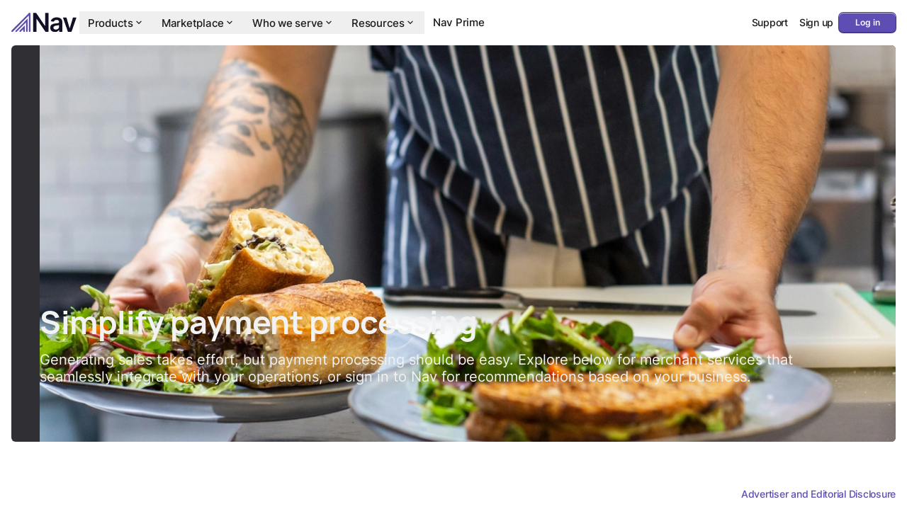

--- FILE ---
content_type: text/html; charset=utf-8
request_url: https://www.nav.com/marketplace/merchant-services/
body_size: 72933
content:
<!DOCTYPE html><html class="h-full scroll-smooth" lang="en" dir="ltr"><head><meta charSet="utf-8"/><meta name="viewport" content="width=device-width, initial-scale=1"/><link rel="modulepreload" href="https://nav-web-static.nav.com/website/assets/entry.client-DjZq9G60.js"/><link rel="modulepreload" href="https://nav-web-static.nav.com/website/assets/locale-BuaVdybA.js"/><link rel="modulepreload" href="https://nav-web-static.nav.com/website/assets/chunk-NISHYRIK-CnyvrlWu.js"/><link rel="modulepreload" href="https://nav-web-static.nav.com/website/assets/hooks-CQMwz5qB.js"/><link rel="modulepreload" href="https://nav-web-static.nav.com/website/assets/hydration-DgPNkPTs.js"/><link rel="modulepreload" href="https://nav-web-static.nav.com/website/assets/context-DIVfbHs7.js"/><link rel="modulepreload" href="https://nav-web-static.nav.com/website/assets/root-BEvFNz3H.js"/><link rel="modulepreload" href="https://nav-web-static.nav.com/website/assets/error-page-DBRvFp_F.js"/><link rel="modulepreload" href="https://nav-web-static.nav.com/website/assets/index-DF20i0Q_.js"/><link rel="modulepreload" href="https://nav-web-static.nav.com/website/assets/use-capture-interaction-CTirrTBB.js"/><link rel="modulepreload" href="https://nav-web-static.nav.com/website/assets/resolveHref-CnjYPua7.js"/><link rel="modulepreload" href="https://nav-web-static.nav.com/website/assets/index-DEKa7HGo.js"/><link rel="modulepreload" href="https://nav-web-static.nav.com/website/assets/route-DHNvcrUA.js"/><link rel="modulepreload" href="https://nav-web-static.nav.com/website/assets/ProductOffers-QzewAEyF.js"/><link rel="modulepreload" href="https://nav-web-static.nav.com/website/assets/use-offers-DDbVCnur.js"/><link rel="modulepreload" href="https://nav-web-static.nav.com/website/assets/common-blocks-provider-DB6MdEfb.js"/><link rel="modulepreload" href="https://nav-web-static.nav.com/website/assets/Blocks-BF_I3WGy.js"/><link rel="modulepreload" href="https://nav-web-static.nav.com/website/assets/OfferProsCons-DDIUY7FT.js"/><link rel="modulepreload" href="https://nav-web-static.nav.com/website/assets/index-Clal4WZp.js"/><link rel="modulepreload" href="https://nav-web-static.nav.com/website/assets/use-common-blocks-bgV1dLkm.js"/><link rel="modulepreload" href="https://nav-web-static.nav.com/website/assets/common-blocks-provider-context-Dzj9SzWZ.js"/><meta name="gitlab-dast-validation" content="9f067ee8-5d12-417a-9c14-4c84cdff025b"/><meta name="p:domain_verify" content="820a2b7f9ea95240b173af7b1dc5cfbc"/><meta name="zoom-domain-verification" content="ZOOM_verify_J1naV7R7ToS42qoFKHielg"/><meta property="fb:pages" content="503856713022335"/><link rel="canonical" href="https://www.nav.com/marketplace/merchant-services/"/><meta property="og:locale" content="en_US"/><meta property="og:type" content="website"/><meta property="og:url" content="https://www.nav.com/marketplace/merchant-services/"/><meta property="og:site_name" content="Nav"/><meta property="og:logo" content="https://www.nav.com/wp-content/uploads/2023/04/1536x836-1.png"/><title>Find the Best Merchant Services for Your Small Business - Nav</title><meta property="og:title" content="Find the Best Merchant Services for Your Small Business - Nav"/><meta name="description" content="Your search for the right merchant services ends here. We’ve compiled the best merchant services options in one easy-to-compare list."/><meta name="og:description" content="Your search for the right merchant services ends here. We’ve compiled the best merchant services options in one easy-to-compare list."/><meta name="twitter:card" content="summary_large_image"/><meta name="twitter:site" content="@navSMB"/><meta name="robots" content="index"/><meta name="og:image" content="https://nav-cms-assets.nav.com/images/nav-business-owner-deli-sandwich.webp"/><meta name="og:image:width" content="3840"/><meta name="og:image:height" content="2560"/><meta name="og:image:type" content="image/webp"/><link rel="preconnect" href="https://nav-web-static.nav.com" crossorigin="anonymous"/><link rel="preconnect" href="https://design-assets.nav.com" crossorigin="anonymous"/><link rel="preconnect" href="https://nav-cms-assets.nav.com" crossorigin="anonymous"/><link rel="preconnect" href="https://www.googletagmanager.com" crossorigin="anonymous"/><link rel="preload" href="https://fonts.gstatic.com/s/materialsymbolsrounded/v291/sykO-zNym6YjUruM-QrEh7-nyTnjDwKNJ_190FjpZIvLgyidOK7BDB_Qb9vUe2jjwjHK-P3BukXXkRzDgw.woff2" as="font" type="font/woff2" crossorigin="anonymous"/><link rel="preload" href="https://design-assets.nav.com/fonts/Inter-Regular.woff2" as="font" type="font/woff2" crossorigin="anonymous"/><link rel="preload" href="https://design-assets.nav.com/fonts/Inter-Medium.woff2" as="font" type="font/woff2" crossorigin="anonymous"/><link rel="preload" href="https://design-assets.nav.com/fonts/Inter-SemiBold.woff2" as="font" type="font/woff2" crossorigin="anonymous"/><link rel="preload" href="https://design-assets.nav.com/fonts/Manrope-Regular.woff2" as="font" type="font/woff2" crossorigin="anonymous"/><link rel="preload" href="https://design-assets.nav.com/fonts/Manrope-Bold.woff2" as="font" type="font/woff2" crossorigin="anonymous"/><link rel="shortcut icon" href="https://design-assets.nav.com/logos/favicon-fallback.png"/><link rel="icon" href="https://design-assets.nav.com/logos/favicon.gif" type="image/gif"/><link rel="apple-touch-icon" sizes="180x180" href="https://design-assets.nav.com/logos/apple-touch-icon.png"/><script type="application/ld+json">{"@context":"https://schema.org","@graph":[{"@type":"ImageObject","@id":"https://www.nav.com/#/schema/logo/image/","url":"https://www.nav.com/wp-content/uploads/2023/04/1536x836-1.png","contentUrl":"https://www.nav.com/wp-content/uploads/2023/04/1536x836-1.png","width":"1536","height":"836","caption":"Nav","inLanguage":"en-US"},{"@type":"Organization","@id":"https://www.nav.com/#organization","name":"Nav","url":"https://www.nav.com","logo":{"@type":"ImageObject","@id":"https://www.nav.com/#/schema/logo/image/","url":"https://www.nav.com/wp-content/uploads/2023/04/1536x836-1.png","contentUrl":"https://www.nav.com/wp-content/uploads/2023/04/1536x836-1.png","width":"1536","height":"836","caption":"Nav","inLanguage":"en-US"},"image":{"@id":"https://www.nav.com/#/schema/logo/image/"},"sameAs":["https://www.facebook.com/navsmb/","https://www.instagram.com/navsmb/","https://www.youtube.com/channel/UCwQ_IODKx-cEYT8Qluz_INA/","https://www.tiktok.com/@navsmb/","https://x.com/navsmb/","https://www.linkedin.com/company/navsmb/"]},{"@type":"WebSite","@id":"https://www.nav.com/#website","url":"https://www.nav.com","name":"Nav","description":"","publisher":{"@id":"https://www.nav.com/#organization"},"inLanguage":"en-US"},{"@type":"WebPage","@id":"https://www.nav.com/marketplace/merchant-services/","url":"https://www.nav.com/marketplace/merchant-services/","name":"Find the Best Merchant Services for Your Small Business","isPartOf":{"@id":"https://www.nav.com/#website"},"image":{"@id":"https://www.nav.com/marketplace/merchant-services/#primaryimage"},"primaryImageOfPage":{"@id":"https://www.nav.com/marketplace/merchant-services/#primaryimage"},"thumbnailUrl":"https://nav-cms-assets.nav.com/images/nav-business-owner-deli-sandwich.webp","description":"Your search for the right merchant services ends here. We’ve compiled the best merchant services options in one easy-to-compare list.","breadcrumb":{"@id":"https://www.nav.com/marketplace/merchant-services/#breadcrumbs"},"potentialAction":[{"@type":"ReadAction","target":["https://www.nav.com/marketplace/merchant-services/"]}],"inLanguage":"en-US"},{"@type":"ImageObject","@id":"https://www.nav.com/marketplace/merchant-services/#primaryimage","url":"https://nav-cms-assets.nav.com/images/nav-business-owner-deli-sandwich.webp","contentUrl":"https://nav-cms-assets.nav.com/images/nav-business-owner-deli-sandwich.webp","width":"3840","height":"2560","caption":"Sandwich being served in a restaurant","inLanguage":"en-US"},{"@type":"BreadcrumbList","@id":"https://www.nav.com/marketplace/merchant-services/#breadcrumbs","itemListElement":[{"@type":"ListItem","position":1,"name":"Home","item":"https://www.nav.com/"},{"@type":"ListItem","position":2,"name":"Merchant services","item":"https://www.nav.com/marketplace/merchant-services/"}]}]}</script><link rel="stylesheet" href="https://nav-web-static.nav.com/website/assets/root-7yvEvB6u.css"/></head><body class="h-full overflow-x-hidden"><noscript><iframe src="https://www.googletagmanager.com/ns.html?id=GTM-T29JVS7T" height="0" width="0" style="display:none;visibility:hidden"></iframe></noscript><div class="isolate"><div class="body1 flex h-full flex-col"><div class=" flex w-full grow flex-col"><div data-interaction-section="header"><header class="relative"><div class="bg-white transition-all) fixed z-[2000] w-full print:hidden"><div class="Gutter mx-auto my-0 w-full max-w-[1440px] px-0"><div class="block md:hidden"><div class="NavigationMenuVertical relative z-[1000] flex items-center justify-between px-200 py-100" data-testid="header:navigation:vertical"><a class="inline-flex items-center" data-testid="header:nav-logo" href="/" data-discover="true"><span class="w-[78.75px] h-[24px]"><picture><img src="https://design-assets.nav.com/logos/nav-logo-on-light.svg" alt="Nav Logo" class="" loading="eager" fetchPriority="high"/></picture></span></a><nav><button class="p-150" aria-label="Open navigation menu" type="button" aria-haspopup="dialog" aria-expanded="false" aria-controls="radix-«R9cl5»" data-state="closed"><span class="text-onSurface"><svg width="24" height="24" viewBox="0 0 24 24" fill="none" xmlns="http://www.w3.org/2000/svg"><path d="M4 18C3.71667 18 3.475 17.9083 3.275 17.725C3.09167 17.525 3 17.2833 3 17C3 16.7167 3.09167 16.4833 3.275 16.3C3.475 16.1 3.71667 16 4 16H20C20.2833 16 20.5167 16.1 20.7 16.3C20.9 16.4833 21 16.7167 21 17C21 17.2833 20.9 17.525 20.7 17.725C20.5167 17.9083 20.2833 18 20 18H4ZM4 13C3.71667 13 3.475 12.9083 3.275 12.725C3.09167 12.525 3 12.2833 3 12C3 11.7167 3.09167 11.4833 3.275 11.3C3.475 11.1 3.71667 11 4 11H20C20.2833 11 20.5167 11.1 20.7 11.3C20.9 11.4833 21 11.7167 21 12C21 12.2833 20.9 12.525 20.7 12.725C20.5167 12.9083 20.2833 13 20 13H4ZM4 8C3.71667 8 3.475 7.90833 3.275 7.725C3.09167 7.525 3 7.28333 3 7C3 6.71667 3.09167 6.48333 3.275 6.3C3.475 6.1 3.71667 6 4 6H20C20.2833 6 20.5167 6.1 20.7 6.3C20.9 6.48333 21 6.71667 21 7C21 7.28333 20.9 7.525 20.7 7.725C20.5167 7.90833 20.2833 8 20 8H4Z" fill="currentColor"></path></svg></span></button></nav></div></div><div class="hidden md:block"><div class="NavigationMenuHorizontal relative z-[2000] flex gap-300 px-200 py-150" data-testid="header:navigation:horizontal"><a class="inline-flex items-center" data-testid="header:nav-logo" href="/" data-discover="true"><span class="w-[91.88px] h-[28px]"><picture><img src="https://design-assets.nav.com/logos/nav-logo-on-light.svg" alt="Nav Logo" class="" loading="eager" fetchPriority="high"/></picture></span></a><nav aria-label="Main" data-orientation="horizontal" dir="ltr" class="NavigationMenuRoot relative z-10 flex w-screen justify-start"><div style="position:relative"><ul data-orientation="horizontal" class="NavigationMenuList m-0 flex list-none justify-center p-50" dir="ltr"><li><button id="radix-«Racl5»-trigger-radix-«Rlqcl5»" data-state="closed" aria-expanded="false" aria-controls="radix-«Racl5»-content-radix-«Rlqcl5»" class="NavigationMenuTrigger body2-emphasized space-between no-outline flex select-none items-center gap-25 px-150 py-100 text-[15px] leading-none text-onSurface" data-radix-collection-item="">Products<!-- --> <span><svg width="16" height="16" viewBox="0 0 16 16" fill="none" xmlns="http://www.w3.org/2000/svg"><path d="M7.99987 9.96676C7.91098 9.96676 7.82765 9.95288 7.74987 9.9251C7.67209 9.89732 7.59987 9.8501 7.5332 9.78343L4.46654 6.71676C4.34431 6.59454 4.2832 6.43899 4.2832 6.2501C4.2832 6.06121 4.34431 5.90565 4.46654 5.78343C4.58876 5.66121 4.74431 5.6001 4.9332 5.6001C5.12209 5.6001 5.27765 5.66121 5.39987 5.78343L7.99987 8.38343L10.5999 5.78343C10.7221 5.66121 10.8776 5.6001 11.0665 5.6001C11.2554 5.6001 11.411 5.66121 11.5332 5.78343C11.6554 5.90565 11.7165 6.06121 11.7165 6.2501C11.7165 6.43899 11.6554 6.59454 11.5332 6.71676L8.46654 9.78343C8.39987 9.8501 8.32765 9.89732 8.24987 9.9251C8.17209 9.95288 8.08876 9.96676 7.99987 9.96676Z" fill="currentColor"></path></svg></span> </button></li><li><button id="radix-«Racl5»-trigger-radix-«R15qcl5»" data-state="closed" aria-expanded="false" aria-controls="radix-«Racl5»-content-radix-«R15qcl5»" class="NavigationMenuTrigger body2-emphasized space-between no-outline flex select-none items-center gap-25 px-150 py-100 text-[15px] leading-none text-onSurface" data-radix-collection-item="">Marketplace<!-- --> <span><svg width="16" height="16" viewBox="0 0 16 16" fill="none" xmlns="http://www.w3.org/2000/svg"><path d="M7.99987 9.96676C7.91098 9.96676 7.82765 9.95288 7.74987 9.9251C7.67209 9.89732 7.59987 9.8501 7.5332 9.78343L4.46654 6.71676C4.34431 6.59454 4.2832 6.43899 4.2832 6.2501C4.2832 6.06121 4.34431 5.90565 4.46654 5.78343C4.58876 5.66121 4.74431 5.6001 4.9332 5.6001C5.12209 5.6001 5.27765 5.66121 5.39987 5.78343L7.99987 8.38343L10.5999 5.78343C10.7221 5.66121 10.8776 5.6001 11.0665 5.6001C11.2554 5.6001 11.411 5.66121 11.5332 5.78343C11.6554 5.90565 11.7165 6.06121 11.7165 6.2501C11.7165 6.43899 11.6554 6.59454 11.5332 6.71676L8.46654 9.78343C8.39987 9.8501 8.32765 9.89732 8.24987 9.9251C8.17209 9.95288 8.08876 9.96676 7.99987 9.96676Z" fill="currentColor"></path></svg></span> </button></li><li><button id="radix-«Racl5»-trigger-radix-«R1lqcl5»" data-state="closed" aria-expanded="false" aria-controls="radix-«Racl5»-content-radix-«R1lqcl5»" class="NavigationMenuTrigger body2-emphasized space-between no-outline flex select-none items-center gap-25 px-150 py-100 text-[15px] leading-none text-onSurface" data-radix-collection-item="">Who we serve<!-- --> <span><svg width="16" height="16" viewBox="0 0 16 16" fill="none" xmlns="http://www.w3.org/2000/svg"><path d="M7.99987 9.96676C7.91098 9.96676 7.82765 9.95288 7.74987 9.9251C7.67209 9.89732 7.59987 9.8501 7.5332 9.78343L4.46654 6.71676C4.34431 6.59454 4.2832 6.43899 4.2832 6.2501C4.2832 6.06121 4.34431 5.90565 4.46654 5.78343C4.58876 5.66121 4.74431 5.6001 4.9332 5.6001C5.12209 5.6001 5.27765 5.66121 5.39987 5.78343L7.99987 8.38343L10.5999 5.78343C10.7221 5.66121 10.8776 5.6001 11.0665 5.6001C11.2554 5.6001 11.411 5.66121 11.5332 5.78343C11.6554 5.90565 11.7165 6.06121 11.7165 6.2501C11.7165 6.43899 11.6554 6.59454 11.5332 6.71676L8.46654 9.78343C8.39987 9.8501 8.32765 9.89732 8.24987 9.9251C8.17209 9.95288 8.08876 9.96676 7.99987 9.96676Z" fill="currentColor"></path></svg></span> </button></li><li><button id="radix-«Racl5»-trigger-radix-«R25qcl5»" data-state="closed" aria-expanded="false" aria-controls="radix-«Racl5»-content-radix-«R25qcl5»" class="NavigationMenuTrigger body2-emphasized space-between no-outline flex select-none items-center gap-25 px-150 py-100 text-[15px] leading-none text-onSurface" data-radix-collection-item="">Resources<!-- --> <span><svg width="16" height="16" viewBox="0 0 16 16" fill="none" xmlns="http://www.w3.org/2000/svg"><path d="M7.99987 9.96676C7.91098 9.96676 7.82765 9.95288 7.74987 9.9251C7.67209 9.89732 7.59987 9.8501 7.5332 9.78343L4.46654 6.71676C4.34431 6.59454 4.2832 6.43899 4.2832 6.2501C4.2832 6.06121 4.34431 5.90565 4.46654 5.78343C4.58876 5.66121 4.74431 5.6001 4.9332 5.6001C5.12209 5.6001 5.27765 5.66121 5.39987 5.78343L7.99987 8.38343L10.5999 5.78343C10.7221 5.66121 10.8776 5.6001 11.0665 5.6001C11.2554 5.6001 11.411 5.66121 11.5332 5.78343C11.6554 5.90565 11.7165 6.06121 11.7165 6.2501C11.7165 6.43899 11.6554 6.59454 11.5332 6.71676L8.46654 9.78343C8.39987 9.8501 8.32765 9.89732 8.24987 9.9251C8.17209 9.95288 8.08876 9.96676 7.99987 9.96676Z" fill="currentColor"></path></svg></span> </button></li><li><a class="NavigationMenuLink body2-emphasized no-outline block select-none px-150 py-100 text-[15px] leading-none text-onSurface" href="/nav-prime/" data-radix-collection-item="">Nav Prime</a></li></ul></div><div class="ViewportPosition absolute left-0 top-full flex w-full justify-start"></div></nav><div class="flex shrink-0 items-center gap-400"><div class="text-onSurface inline-flex"><a href="https://help.nav.com/en/" style="color:inherit" data-testid="header:support" class="wf-button group/wf-button relative inline-flex items-center justify-center rounded-200 text-center antialiased transition-all duration-100 ease-in-out disabled:from-transparent disabled:to-transparent gap-25 bg-transparent [&amp;&gt;.invisible]:gap-25 text-onSurfaceVariant active:opacity-60 disabled:text-onSurfaceDim disabled:no-underline body2-emphasized min-h-auto min-w-auto p-100" color="inherit"><span data-testid="button-text-container" class="group-hover/wf-button:underline group-disabled/wf-button:no-underline body2-emphasized">Support</span></a></div><div class="text-onSurface inline-flex"><a href="https://app.nav.com/registration/" style="color:inherit" data-testid="header:create-account" class="wf-button group/wf-button relative inline-flex items-center justify-center rounded-200 text-center antialiased transition-all duration-100 ease-in-out disabled:from-transparent disabled:to-transparent gap-25 bg-transparent [&amp;&gt;.invisible]:gap-25 text-onSurfaceVariant active:opacity-60 disabled:text-onSurfaceDim disabled:no-underline body2-emphasized min-h-auto min-w-auto p-100" color="inherit"><span data-testid="button-text-container" class="group-hover/wf-button:underline group-disabled/wf-button:no-underline body2-emphasized">Sign up</span></a></div><a href="https://app.nav.com/login/" data-testid="header:login" class="wf-button group/wf-button relative inline-flex items-center justify-center rounded-200 text-center antialiased transition-all duration-100 ease-in-out disabled:from-transparent disabled:to-transparent bg-primary text-onPrimary shadow-[0_1px_0.5px_0_rgb(255_255_255/60%)_inset,0_-1px_0.5px_0_rgb(0_0_0/20%)_inset,0_0_0_1px_hsl(var(--twc-onPrimaryContainer))] dark:shadow-[0_1px_0.5px_0_rgb(255_255_255/60%)_inset,0_-1px_0.5px_0_rgb(0_0_0/20%)_inset,0_0_0_1px_hsl(var(--twc-outlineVariant))] hover:bg-gradient-to-b hover:from-[rgb(152,145,222)]/30 hover:from-25% hover:via-[rgb(94,77,178)]/30 hover:via-75% hover:to-[rgb(94,77,178)]/0 active:bg-gradient-to-b active:from-[rgb(20,6,56)]/30 active:from-25% active:via-[rgb(67,52,135)]/30 active:via-75% active:to-[rgb(67,52,135)]/0 active:scale-[0.96] active:text-onPrimary/60 active:shadow-[0_0_0_1px_#000] disabled:bg-[rgb(27,27,31)]/4 disabled:text-onSurfaceDim disabled:shadow-none dark:disabled:shadow-none caption1-emphasized min-h-350 min-w-1000 gap-25 px-100 py-75 [&amp;&gt;.invisible]:gap-25 [&amp;_.nav-icon]:size-[var(--nav-icon-size-small)] [&amp;_.nav-icon]:text-[length:--nav-icon-size-small]">Log in</a></div></div></div></div></div></header></div><div class="w-full grow"><div data-interaction-section="hero"><div class="Gutter mx-auto my-0 w-full max-w-[1440px] px-0"><div class="md:px-200"><section class="relative mb-400 mt-800 aspect-[3/4] max-h-[640px] w-full overflow-hidden bg-inverseSurface bg-cover bg-center px-200 text-inverseOnSurface md:aspect-auto md:h-[560px] md:max-h-auto md:rounded-200 md:px-500"><picture><source srcSet="https://nav-cms-assets.nav.com/images/nav-business-owner-deli-sandwich-1440x580.webp" media="(min-width: 1024px)"/><source srcSet="https://nav-cms-assets.nav.com/images/nav-business-owner-deli-sandwich-1200x1200.webp"/><img src="https://nav-cms-assets.nav.com/images/nav-business-owner-deli-sandwich-1200x1200.webp" alt="" class="size-full object-cover object-center absolute inset-0 z-10 block" loading="eager" fetchPriority="high"/></picture><div class="relative z-30 flex h-full flex-col items-end justify-end md:flex-row md:justify-start"><div class="flex h-full flex-col py-400"><div class="flex h-full flex-col"><div class="relative z-20 flex size-full flex-col justify-end text-inherit items-start" data-testid="hero:content"><div style="max-width:none"><div class="w-full flex flex-col items-start [&amp;_h1]:mb-200 [&amp;_h1]:text-[36px] [&amp;_h1]:leading-[43.2px] [&amp;_h1]:md:text-[45px] [&amp;_h1]:md:leading-[50px] title3"><h1 class="display2-emphasized md:display1-emphasized mb-400"><span>Simplify payment processing</span></h1><p class="mb-200 w-full text-inherit [font-weight:inherit]"><span>Generating sales takes effort, but payment processing should be easy. Explore below for merchant services that seamlessly integrate with your operations, or sign in to Nav for recommendations based on your business. </span></p></div></div></div><div class="relative z-30 mt-300 flex list-none gap-200 p-0 md:mt-400 justify-start"></div></div></div></div><div class="Gradient pointer-events-none absolute inset-0 size-full mix-blend-multiply md:hidden z-20"><svg class="size-full" preserveAspectRatio="none" viewBox="0 0 390 636" fill="none" xmlns="http://www.w3.org/2000/svg"><rect width="390" height="636" fill="white"></rect><rect width="390" height="636" fill="url(#paint0_linear_8247_33397)" class="mix-blend-multiply"></rect><defs><linearGradient id="paint0_linear_8247_33397" x1="195" y1="0" x2="195" y2="636" gradientUnits="userSpaceOnUse"><stop stop-opacity="0.4"></stop><stop offset="0.138034" stop-opacity="0.1"></stop><stop offset="0.367931" stop-opacity="0.5"></stop><stop offset="1" stop-opacity="0.5"></stop></linearGradient></defs></svg></div><div class="Gradient pointer-events-none absolute inset-0 hidden size-full mix-blend-multiply md:block z-20"><svg class="size-full" preserveAspectRatio="none" viewBox="0 0 1920 1080" fill="none" xmlns="http://www.w3.org/2000/svg"><rect width="1920" height="1080" fill="white"></rect><rect width="1920" height="1080" fill="url(#paint0_linear_8239_31283)" class="mix-blend-multiply"></rect><defs><linearGradient id="paint0_linear_8239_31283" x1="960" y1="0" x2="960" y2="1080" gradientUnits="userSpaceOnUse"><stop stop-opacity="0.4"></stop><stop offset="0.138034" stop-opacity="0.1"></stop><stop offset="0.5" stop-opacity="0.1"></stop><stop offset="1" stop-opacity="0.5"></stop></linearGradient></defs></svg></div></section></div></div></div><div data-interaction-section="body"><div class="Gutter mx-auto my-0 w-full max-w-[1440px] px-200 md:mt-800"><div id="offers" class="scroll-mt-800"><div class="my-200 flex w-full justify-end"><a class="wf-button group/wf-button relative inline-flex items-center justify-center rounded-200 text-center antialiased transition-all duration-100 ease-in-out disabled:from-transparent disabled:to-transparent gap-25 bg-transparent [&amp;&gt;.invisible]:gap-25 text-primary active:opacity-60 disabled:text-onSurfaceDim disabled:no-underline body2-emphasized min-h-auto min-w-auto p-0" href="/marketplace/merchant-services/#advertiser-disclosure" data-discover="true"><span data-testid="button-text-container" class="group-hover/wf-button:underline group-disabled/wf-button:no-underline body2-emphasized">Advertiser and Editorial Disclosure</span></a></div><div class="grid w-full grid-cols-12 gap-300"><aside class="col-span-3 hidden md:block"><div class="px-200 md:p-0" data-testid="filter-container"><p class="headline flex justify-between font-semibold">Filter Results<!-- --> <button class="wf-button group/wf-button relative inline-flex items-center justify-center rounded-200 text-center antialiased transition-all duration-100 ease-in-out disabled:from-transparent disabled:to-transparent bg-surfaceContainerHighest text-onSurface shadow-elevation1 hover:bg-gradient-to-b hover:from-white/0 hover:to-[rgb(27,27,31)]/4 hover:to-100% active:bg-gradient-to-b active:from-[rgb(27,27,31)]/8 active:to-[rgb(27,27,31)]/8 active:to-100% active:scale-[0.96] active:text-onSurface/60 active:shadow-buttonActive disabled:bg-[rgb(27,27,31)]/4 disabled:text-onSurfaceDim disabled:shadow-none disabled:hover:bg-none body2-emphasized min-h-400 min-w-1000 gap-50 px-100 py-75 [&amp;&gt;.invisible]:gap-50 [&amp;_.nav-icon]:size-[var(--nav-icon-size-medium)] [&amp;_.nav-icon]:text-[length:--nav-icon-size-medium]" data-testid="clear-filters-button">Clear all filters</button></p><div class="border-b border-outlineVariant py-150 last:border-b-0"><p class="body2 mb-100">Processing Fees</p><ul class="flex flex-col gap-100"><li class="body1 flex items-center"><label class="flex cursor-pointer items-center"><button type="button" role="checkbox" aria-checked="false" data-state="unchecked" value="on" class="group/wf-checkbox mr-150 size-300 rounded-[5px] border border-solid border-outlineVariant py-px enabled:bg-[image:linear-gradient(rgba(255,_255,_255,_0.2)_0%,_rgba(27,_27,_31,_0)_100%)] disabled:border-outline/50 enabled:hover:bg-[image:linear-gradient(rgba(255,_255,_255,_0)_0%,_rgba(94,_93,_103,_0.08)_100%)] enabled:active:bg-[image:linear-gradient(rgba(94,_93,_103,_0.08)_0%,_rgba(94,_93,_103,_0.08)_100%)] enabled:data-[state=checked]:active:shadow-[rgb(173,_171,_174)_0px_0px_0px] disabled:fill-onSurfaceDim disabled:drop-shadow disabled:[&amp;_.nav-icon]:text-outline/50 enabled:data-[state=checked]:border-primary enabled:data-[state=checked]:bg-primary enabled:data-[state=checked]:bg-[image:linear-gradient(rgba(217,_214,_255,_0.2)_0%,_rgba(94,_77,_178,_0)_100%)] enabled:data-[state=checked]:shadow-[rgba(219,_217,_228,_0.6)_0px_1px_0.5px_0px_inset] enabled:data-[state=checked]:hover:border-primary enabled:data-[state=checked]:[&amp;_.nav-icon]:text-onPrimary enabled:data-[state=checked]:hover:bg-[image:linear-gradient(rgba(217,_214,_255,_0.3)_0%,_rgba(94,_77,_178,_0)_100%)] enabled:data-[state=checked]:hover:shadow-[rgba(219,_217,_228,_0.8)_0px_1px_0.5px_0px_inset] enabled:data-[state=checked]:active:bg-[image:linear-gradient(rgba(20, 6, 56, 0.4) 0%, rgba(94, 77, 178, 0) 100%)]"><span data-state="unchecked" style="pointer-events:none"><span style="font-variation-settings:&#x27;FILL&#x27; 0, &#x27;OPSZ&#x27; 20" class="material-symbols-rounded nav-icon text-[20px] invisible text-outline group-enabled/wf-checkbox:group-hover/wf-checkbox:visible group-data-[state=checked]/wf-checkbox:text-onPrimary group-disabled/wf-checkbox:[&amp;&amp;]:text-outline/50" data-testid="icon:check">check</span></span></button><input type="checkbox" aria-hidden="true" style="transform:translateX(-100%);position:absolute;pointer-events:none;opacity:0;margin:0" tabindex="-1" value="on"/>No transaction fees</label></li></ul></div><div class="border-b border-outlineVariant py-150 last:border-b-0"><p class="body2 mb-100">Payment Type</p><ul class="flex flex-col gap-100"><li class="body1 flex items-center"><label class="flex cursor-pointer items-center"><button type="button" role="checkbox" aria-checked="false" data-state="unchecked" value="on" class="group/wf-checkbox mr-150 size-300 rounded-[5px] border border-solid border-outlineVariant py-px enabled:bg-[image:linear-gradient(rgba(255,_255,_255,_0.2)_0%,_rgba(27,_27,_31,_0)_100%)] disabled:border-outline/50 enabled:hover:bg-[image:linear-gradient(rgba(255,_255,_255,_0)_0%,_rgba(94,_93,_103,_0.08)_100%)] enabled:active:bg-[image:linear-gradient(rgba(94,_93,_103,_0.08)_0%,_rgba(94,_93,_103,_0.08)_100%)] enabled:data-[state=checked]:active:shadow-[rgb(173,_171,_174)_0px_0px_0px] disabled:fill-onSurfaceDim disabled:drop-shadow disabled:[&amp;_.nav-icon]:text-outline/50 enabled:data-[state=checked]:border-primary enabled:data-[state=checked]:bg-primary enabled:data-[state=checked]:bg-[image:linear-gradient(rgba(217,_214,_255,_0.2)_0%,_rgba(94,_77,_178,_0)_100%)] enabled:data-[state=checked]:shadow-[rgba(219,_217,_228,_0.6)_0px_1px_0.5px_0px_inset] enabled:data-[state=checked]:hover:border-primary enabled:data-[state=checked]:[&amp;_.nav-icon]:text-onPrimary enabled:data-[state=checked]:hover:bg-[image:linear-gradient(rgba(217,_214,_255,_0.3)_0%,_rgba(94,_77,_178,_0)_100%)] enabled:data-[state=checked]:hover:shadow-[rgba(219,_217,_228,_0.8)_0px_1px_0.5px_0px_inset] enabled:data-[state=checked]:active:bg-[image:linear-gradient(rgba(20, 6, 56, 0.4) 0%, rgba(94, 77, 178, 0) 100%)]"><span data-state="unchecked" style="pointer-events:none"><span style="font-variation-settings:&#x27;FILL&#x27; 0, &#x27;OPSZ&#x27; 20" class="material-symbols-rounded nav-icon text-[20px] invisible text-outline group-enabled/wf-checkbox:group-hover/wf-checkbox:visible group-data-[state=checked]/wf-checkbox:text-onPrimary group-disabled/wf-checkbox:[&amp;&amp;]:text-outline/50" data-testid="icon:check">check</span></span></button><input type="checkbox" aria-hidden="true" style="transform:translateX(-100%);position:absolute;pointer-events:none;opacity:0;margin:0" tabindex="-1" value="on"/>POS systems</label></li><li class="body1 flex items-center"><label class="flex cursor-pointer items-center"><button type="button" role="checkbox" aria-checked="false" data-state="unchecked" value="on" class="group/wf-checkbox mr-150 size-300 rounded-[5px] border border-solid border-outlineVariant py-px enabled:bg-[image:linear-gradient(rgba(255,_255,_255,_0.2)_0%,_rgba(27,_27,_31,_0)_100%)] disabled:border-outline/50 enabled:hover:bg-[image:linear-gradient(rgba(255,_255,_255,_0)_0%,_rgba(94,_93,_103,_0.08)_100%)] enabled:active:bg-[image:linear-gradient(rgba(94,_93,_103,_0.08)_0%,_rgba(94,_93,_103,_0.08)_100%)] enabled:data-[state=checked]:active:shadow-[rgb(173,_171,_174)_0px_0px_0px] disabled:fill-onSurfaceDim disabled:drop-shadow disabled:[&amp;_.nav-icon]:text-outline/50 enabled:data-[state=checked]:border-primary enabled:data-[state=checked]:bg-primary enabled:data-[state=checked]:bg-[image:linear-gradient(rgba(217,_214,_255,_0.2)_0%,_rgba(94,_77,_178,_0)_100%)] enabled:data-[state=checked]:shadow-[rgba(219,_217,_228,_0.6)_0px_1px_0.5px_0px_inset] enabled:data-[state=checked]:hover:border-primary enabled:data-[state=checked]:[&amp;_.nav-icon]:text-onPrimary enabled:data-[state=checked]:hover:bg-[image:linear-gradient(rgba(217,_214,_255,_0.3)_0%,_rgba(94,_77,_178,_0)_100%)] enabled:data-[state=checked]:hover:shadow-[rgba(219,_217,_228,_0.8)_0px_1px_0.5px_0px_inset] enabled:data-[state=checked]:active:bg-[image:linear-gradient(rgba(20, 6, 56, 0.4) 0%, rgba(94, 77, 178, 0) 100%)]"><span data-state="unchecked" style="pointer-events:none"><span style="font-variation-settings:&#x27;FILL&#x27; 0, &#x27;OPSZ&#x27; 20" class="material-symbols-rounded nav-icon text-[20px] invisible text-outline group-enabled/wf-checkbox:group-hover/wf-checkbox:visible group-data-[state=checked]/wf-checkbox:text-onPrimary group-disabled/wf-checkbox:[&amp;&amp;]:text-outline/50" data-testid="icon:check">check</span></span></button><input type="checkbox" aria-hidden="true" style="transform:translateX(-100%);position:absolute;pointer-events:none;opacity:0;margin:0" tabindex="-1" value="on"/>Online payments</label></li><li class="body1 flex items-center"><label class="flex cursor-pointer items-center"><button type="button" role="checkbox" aria-checked="false" data-state="unchecked" value="on" class="group/wf-checkbox mr-150 size-300 rounded-[5px] border border-solid border-outlineVariant py-px enabled:bg-[image:linear-gradient(rgba(255,_255,_255,_0.2)_0%,_rgba(27,_27,_31,_0)_100%)] disabled:border-outline/50 enabled:hover:bg-[image:linear-gradient(rgba(255,_255,_255,_0)_0%,_rgba(94,_93,_103,_0.08)_100%)] enabled:active:bg-[image:linear-gradient(rgba(94,_93,_103,_0.08)_0%,_rgba(94,_93,_103,_0.08)_100%)] enabled:data-[state=checked]:active:shadow-[rgb(173,_171,_174)_0px_0px_0px] disabled:fill-onSurfaceDim disabled:drop-shadow disabled:[&amp;_.nav-icon]:text-outline/50 enabled:data-[state=checked]:border-primary enabled:data-[state=checked]:bg-primary enabled:data-[state=checked]:bg-[image:linear-gradient(rgba(217,_214,_255,_0.2)_0%,_rgba(94,_77,_178,_0)_100%)] enabled:data-[state=checked]:shadow-[rgba(219,_217,_228,_0.6)_0px_1px_0.5px_0px_inset] enabled:data-[state=checked]:hover:border-primary enabled:data-[state=checked]:[&amp;_.nav-icon]:text-onPrimary enabled:data-[state=checked]:hover:bg-[image:linear-gradient(rgba(217,_214,_255,_0.3)_0%,_rgba(94,_77,_178,_0)_100%)] enabled:data-[state=checked]:hover:shadow-[rgba(219,_217,_228,_0.8)_0px_1px_0.5px_0px_inset] enabled:data-[state=checked]:active:bg-[image:linear-gradient(rgba(20, 6, 56, 0.4) 0%, rgba(94, 77, 178, 0) 100%)]"><span data-state="unchecked" style="pointer-events:none"><span style="font-variation-settings:&#x27;FILL&#x27; 0, &#x27;OPSZ&#x27; 20" class="material-symbols-rounded nav-icon text-[20px] invisible text-outline group-enabled/wf-checkbox:group-hover/wf-checkbox:visible group-data-[state=checked]/wf-checkbox:text-onPrimary group-disabled/wf-checkbox:[&amp;&amp;]:text-outline/50" data-testid="icon:check">check</span></span></button><input type="checkbox" aria-hidden="true" style="transform:translateX(-100%);position:absolute;pointer-events:none;opacity:0;margin:0" tabindex="-1" value="on"/>Invoicing</label></li></ul></div></div></aside><div class="flex md:hidden"><div class="FilterDialog relative z-[1000] flex items-center justify-between py-100 md:px-200" data-testid="marketplace:filter:dialog"><div><div class="flex w-full justify-end" type="button" aria-haspopup="dialog" aria-expanded="false" aria-controls="radix-«R4r6kl5»" data-state="closed"><button class="wf-button group/wf-button relative inline-flex items-center justify-center rounded-200 text-center antialiased transition-all duration-100 ease-in-out disabled:from-transparent disabled:to-transparent bg-surfaceContainerHighest text-onSurface shadow-elevation1 hover:bg-gradient-to-b hover:from-white/0 hover:to-[rgb(27,27,31)]/4 hover:to-100% active:bg-gradient-to-b active:from-[rgb(27,27,31)]/8 active:to-[rgb(27,27,31)]/8 active:to-100% active:scale-[0.96] active:text-onSurface/60 active:shadow-buttonActive disabled:bg-[rgb(27,27,31)]/4 disabled:text-onSurfaceDim disabled:shadow-none disabled:hover:bg-none body2-emphasized min-h-400 min-w-1000 gap-50 px-100 py-75 [&amp;&gt;.invisible]:gap-50 [&amp;_.nav-icon]:size-[var(--nav-icon-size-medium)] [&amp;_.nav-icon]:text-[length:--nav-icon-size-medium] w-full justify-self-end">Filters</button></div></div></div></div><div class="col-span-12 md:col-span-9"><div><p class="body2-emphasized">Showing 1 - <!-- -->4<!-- --> of <!-- -->4<!-- --> results</p></div><ul class="flex w-full flex-col gap-200" data-testid="offers-list"><li><div><p class="caption1 mb-100 py-50 font-semibold uppercase text-primary">Large Selection of POS Hardware</p><div class="rounded-200 border border-outlineVariant px-200 pt-200"><div class="row1 grid grid-cols-12 gap-200"><div class="col-span-4 md:col-span-2"><div class="mx-auto flex max-w-[150px] flex-col items-center gap-200 py-200"><picture><img src="https://creditera-assets.s3.us-west-2.amazonaws.com/square-payments-logo-png-transparent-background-horizontal.png" alt="Square Logo" class="" loading="lazy" fetchPriority="auto"/></picture><a href="https://app.nav.com/pls_track?product_id=41&amp;product_type=PRODUCT_TYPE_PRODUCT_OPTION&amp;affiliate=Logged+Out&amp;match_factor_score=0" target="_blank" rel="noreferrer nofollow" class="wf-button group/wf-button relative inline-flex items-center justify-center rounded-200 text-center antialiased transition-all duration-100 ease-in-out disabled:from-transparent disabled:to-transparent bg-primary text-onPrimary shadow-[0_1px_0.5px_0_rgb(255_255_255/60%)_inset,0_-1px_0.5px_0_rgb(0_0_0/20%)_inset,0_0_0_1px_hsl(var(--twc-onPrimaryContainer))] dark:shadow-[0_1px_0.5px_0_rgb(255_255_255/60%)_inset,0_-1px_0.5px_0_rgb(0_0_0/20%)_inset,0_0_0_1px_hsl(var(--twc-outlineVariant))] hover:bg-gradient-to-b hover:from-[rgb(152,145,222)]/30 hover:from-25% hover:via-[rgb(94,77,178)]/30 hover:via-75% hover:to-[rgb(94,77,178)]/0 active:bg-gradient-to-b active:from-[rgb(20,6,56)]/30 active:from-25% active:via-[rgb(67,52,135)]/30 active:via-75% active:to-[rgb(67,52,135)]/0 active:scale-[0.96] active:text-onPrimary/60 active:shadow-[0_0_0_1px_#000] disabled:bg-[rgb(27,27,31)]/4 disabled:text-onSurfaceDim disabled:shadow-none dark:disabled:shadow-none body2-emphasized min-h-400 min-w-1000 gap-50 px-100 py-75 [&amp;&gt;.invisible]:gap-50 [&amp;_.nav-icon]:size-[var(--nav-icon-size-medium)] [&amp;_.nav-icon]:text-[length:--nav-icon-size-medium]">Get started</a></div></div><div class="col-span-8 md:col-span-10"><div class="p-200"><p class="title3-emphasized mb-200">Square</p><div class="relative flex max-h-[250px] overflow-hidden pb-[50px] md:max-h-[150px]"><div><p class="body2 whitespace-break-spaces">Accept payments quickly, easily, and securely. Meet customers where they are with the latest payments services. Square can help you process nearly any kind of payment, any way you want. Millions of brands of all sizes trust Square to accept payments, build customer relationships, and grow their business in-store and online.</p></div></div></div></div></div><div class="row2 grid grid-cols-12 gap-300 border-y border-outlineVariant py-300"><div class="col-span-12 md:col-span-4"><p class="caption1 mb-50 font-bold uppercase">Key Features</p><div class="caption1"><ul class="caption1 ml-200 list-disc"><li>POS systems</li><li>Online store</li><li>Inventory management</li><li>Invoicing</li><li>Loyalty program</li><li>Gift cards</li></ul></div></div><div class="col-span-12 md:col-span-4"><p class="caption1 mb-50 font-bold uppercase">Cost/Fees</p><div class="caption1"><ul class="caption1 ml-200 list-disc"><li>Card present: 2.6% + 10 cents</li><li>Card not present: 2.9% + 30 cents</li><li>Keyed in: 3.5% + 15 cents</li></ul></div></div><div class="col-span-12 md:col-span-4"><p class="caption1 mb-50 font-bold uppercase">Types of Businesses Supported</p><div class="caption1"><ul class="caption1 ml-200 list-disc"><li>Food &amp; beverage</li><li>Retail</li><li>Beauty</li><li>Services</li><li>and more</li></ul></div></div></div></div></div></li><li><div><p class="caption1 mb-100 py-50 font-semibold uppercase text-primary">Simple Flat-Rate Pricing</p><div class="rounded-200 border border-outlineVariant px-200 pt-200"><div class="row1 grid grid-cols-12 gap-200"><div class="col-span-4 md:col-span-2"><div class="mx-auto flex max-w-[150px] flex-col items-center gap-200 py-200"><picture><img src="https://creditera-assets.s3.us-west-2.amazonaws.com/Stripe+Logo.png" alt="Stripe Logo" class="" loading="lazy" fetchPriority="auto"/></picture><a href="https://app.nav.com/pls_track?product_id=100&amp;product_type=PRODUCT_TYPE_PRODUCT_OPTION&amp;affiliate=Logged+Out&amp;match_factor_score=0" target="_blank" rel="noreferrer nofollow" class="wf-button group/wf-button relative inline-flex items-center justify-center rounded-200 text-center antialiased transition-all duration-100 ease-in-out disabled:from-transparent disabled:to-transparent bg-primary text-onPrimary shadow-[0_1px_0.5px_0_rgb(255_255_255/60%)_inset,0_-1px_0.5px_0_rgb(0_0_0/20%)_inset,0_0_0_1px_hsl(var(--twc-onPrimaryContainer))] dark:shadow-[0_1px_0.5px_0_rgb(255_255_255/60%)_inset,0_-1px_0.5px_0_rgb(0_0_0/20%)_inset,0_0_0_1px_hsl(var(--twc-outlineVariant))] hover:bg-gradient-to-b hover:from-[rgb(152,145,222)]/30 hover:from-25% hover:via-[rgb(94,77,178)]/30 hover:via-75% hover:to-[rgb(94,77,178)]/0 active:bg-gradient-to-b active:from-[rgb(20,6,56)]/30 active:from-25% active:via-[rgb(67,52,135)]/30 active:via-75% active:to-[rgb(67,52,135)]/0 active:scale-[0.96] active:text-onPrimary/60 active:shadow-[0_0_0_1px_#000] disabled:bg-[rgb(27,27,31)]/4 disabled:text-onSurfaceDim disabled:shadow-none dark:disabled:shadow-none body2-emphasized min-h-400 min-w-1000 gap-50 px-100 py-75 [&amp;&gt;.invisible]:gap-50 [&amp;_.nav-icon]:size-[var(--nav-icon-size-medium)] [&amp;_.nav-icon]:text-[length:--nav-icon-size-medium]">Get started</a></div></div><div class="col-span-8 md:col-span-10"><div class="p-200"><p class="title3-emphasized mb-200">Stripe</p><div class="relative flex max-h-[250px] overflow-hidden pb-[50px] md:max-h-[150px]"><div><p class="body2 whitespace-break-spaces">Simple Flat-Rate Pricing: Stripe offers a clear, straightforward fee per transaction, eliminating the complexity of tiered pricing structures.
Wide Range of Payment Options: Supports all major credit and debit cards, mobile wallets, and international payment methods.
No Setup or Monthly Fees: Businesses pay only for the transactions they process, with no additional setup or recurring charges.</p></div></div></div></div></div><div class="row2 grid grid-cols-12 gap-300 border-y border-outlineVariant py-300"><div class="col-span-12 md:col-span-4"><p class="caption1 mb-50 font-bold uppercase">Key Features</p><div class="caption1"><ul class="caption1 ml-200 list-disc"><li>Simple Flat-Rate Pricing</li><li>Wide Range of Payment Options</li><li>No Setup or Monthly Fees</li></ul></div></div><div class="col-span-12 md:col-span-4"><p class="caption1 mb-50 font-bold uppercase">Cost/Fees</p><div class="caption1"><ul class="caption1 ml-200 list-disc"><li>Standard pricing starts at 2.9% + C$0.30 per successful charge for domestic cards</li><li>Monthly fee $0.00</li></ul></div></div><div class="col-span-12 md:col-span-4"><p class="caption1 mb-50 font-bold uppercase">Types of Businesses Supported</p><div class="caption1"><ul class="caption1 ml-200 list-disc"><li>Retail</li><li>Restaurants</li><li>Professional Services</li><li>E-commerce</li><li>Healthcare</li><li>and more</li></ul></div></div></div></div></div></li><li><div><p class="caption1 mb-100 py-50 font-semibold uppercase text-primary">Sell Online, In-Person, and Everywhere In Between</p><div class="rounded-200 border border-outlineVariant px-200 pt-200"><div class="row1 grid grid-cols-12 gap-200"><div class="col-span-4 md:col-span-2"><div class="mx-auto flex max-w-[150px] flex-col items-center gap-200 py-200"><picture><img src="https://creditera-assets.s3.us-west-2.amazonaws.com/Shopify-Logo.png" alt="Shopify Logo" class="" loading="lazy" fetchPriority="auto"/></picture><a href="https://app.nav.com/pls_track?product_id=75&amp;product_type=PRODUCT_TYPE_PRODUCT_OPTION&amp;affiliate=Logged+Out&amp;match_factor_score=0" target="_blank" rel="noreferrer nofollow" class="wf-button group/wf-button relative inline-flex items-center justify-center rounded-200 text-center antialiased transition-all duration-100 ease-in-out disabled:from-transparent disabled:to-transparent bg-primary text-onPrimary shadow-[0_1px_0.5px_0_rgb(255_255_255/60%)_inset,0_-1px_0.5px_0_rgb(0_0_0/20%)_inset,0_0_0_1px_hsl(var(--twc-onPrimaryContainer))] dark:shadow-[0_1px_0.5px_0_rgb(255_255_255/60%)_inset,0_-1px_0.5px_0_rgb(0_0_0/20%)_inset,0_0_0_1px_hsl(var(--twc-outlineVariant))] hover:bg-gradient-to-b hover:from-[rgb(152,145,222)]/30 hover:from-25% hover:via-[rgb(94,77,178)]/30 hover:via-75% hover:to-[rgb(94,77,178)]/0 active:bg-gradient-to-b active:from-[rgb(20,6,56)]/30 active:from-25% active:via-[rgb(67,52,135)]/30 active:via-75% active:to-[rgb(67,52,135)]/0 active:scale-[0.96] active:text-onPrimary/60 active:shadow-[0_0_0_1px_#000] disabled:bg-[rgb(27,27,31)]/4 disabled:text-onSurfaceDim disabled:shadow-none dark:disabled:shadow-none body2-emphasized min-h-400 min-w-1000 gap-50 px-100 py-75 [&amp;&gt;.invisible]:gap-50 [&amp;_.nav-icon]:size-[var(--nav-icon-size-medium)] [&amp;_.nav-icon]:text-[length:--nav-icon-size-medium]">Get started</a></div></div><div class="col-span-8 md:col-span-10"><div class="p-200"><p class="title3-emphasized mb-200">Shopify</p><div class="relative flex max-h-[250px] overflow-hidden pb-[50px] md:max-h-[150px]"><div><p class="body2 whitespace-break-spaces">One platform that lets you sell wherever your customers are—online, in-person, and everywhere in between. It’s never been easier to set up your own online store and bring your brand to life with everything you need to sell online, and get an integrated POS system with everything you need to create seamless shopping experiences between your online and retail storefronts.</p></div></div></div></div></div><div class="row2 grid grid-cols-12 gap-300 border-y border-outlineVariant py-300"><div class="col-span-12 md:col-span-4"><p class="caption1 mb-50 font-bold uppercase">Key Features</p><div class="caption1"><ul class="caption1 ml-200 list-disc"><li>Integrated e-commerce &amp; retail</li><li>Creation your online store</li><li>Marketing tools</li><li>Inventory management</li></ul></div></div><div class="col-span-12 md:col-span-4"><p class="caption1 mb-50 font-bold uppercase">Cost/Fees</p><div class="caption1"><ul class="caption1 ml-200 list-disc"><li>Starts at $39/month</li><li>2.9% + 30¢ USD online</li><li>2.7% + 0¢ USD in person</li></ul></div></div><div class="col-span-12 md:col-span-4"><p class="caption1 mb-50 font-bold uppercase">Types of Businesses Supported</p><div class="caption1"><ul class="caption1 ml-200 list-disc"><li>E-Commerce</li><li>Retail</li></ul></div></div></div></div></div></li><li><div><p class="caption1 mb-100 py-50 font-semibold uppercase text-primary">Great for Accounts Payable</p><div class="rounded-200 border border-outlineVariant px-200 pt-200"><div class="row1 grid grid-cols-12 gap-200"><div class="col-span-4 md:col-span-2"><div class="mx-auto flex max-w-[150px] flex-col items-center gap-200 py-200"><picture><img src="https://creditera-assets.s3.us-west-2.amazonaws.com/melio_logo.png" alt="Melio Accounts Payable and Receivable Logo" class="" loading="lazy" fetchPriority="auto"/></picture><a href="https://app.nav.com/pls_track?product_id=44&amp;product_type=PRODUCT_TYPE_PRODUCT_OPTION&amp;affiliate=Logged+Out&amp;match_factor_score=0" target="_blank" rel="noreferrer nofollow" class="wf-button group/wf-button relative inline-flex items-center justify-center rounded-200 text-center antialiased transition-all duration-100 ease-in-out disabled:from-transparent disabled:to-transparent bg-primary text-onPrimary shadow-[0_1px_0.5px_0_rgb(255_255_255/60%)_inset,0_-1px_0.5px_0_rgb(0_0_0/20%)_inset,0_0_0_1px_hsl(var(--twc-onPrimaryContainer))] dark:shadow-[0_1px_0.5px_0_rgb(255_255_255/60%)_inset,0_-1px_0.5px_0_rgb(0_0_0/20%)_inset,0_0_0_1px_hsl(var(--twc-outlineVariant))] hover:bg-gradient-to-b hover:from-[rgb(152,145,222)]/30 hover:from-25% hover:via-[rgb(94,77,178)]/30 hover:via-75% hover:to-[rgb(94,77,178)]/0 active:bg-gradient-to-b active:from-[rgb(20,6,56)]/30 active:from-25% active:via-[rgb(67,52,135)]/30 active:via-75% active:to-[rgb(67,52,135)]/0 active:scale-[0.96] active:text-onPrimary/60 active:shadow-[0_0_0_1px_#000] disabled:bg-[rgb(27,27,31)]/4 disabled:text-onSurfaceDim disabled:shadow-none dark:disabled:shadow-none body2-emphasized min-h-400 min-w-1000 gap-50 px-100 py-75 [&amp;&gt;.invisible]:gap-50 [&amp;_.nav-icon]:size-[var(--nav-icon-size-medium)] [&amp;_.nav-icon]:text-[length:--nav-icon-size-medium]">Get started</a></div></div><div class="col-span-8 md:col-span-10"><div class="p-200"><p class="title3-emphasized mb-200">Melio Accounts Payable and Receivable</p><div class="relative flex max-h-[250px] overflow-hidden pb-[50px] md:max-h-[150px]"><div><p class="body2 whitespace-break-spaces">Melio is a digital B2B payment platform that saves business owners time and improves their cash flow. There are no subscription fees and ACH to ACH is free. By choosing exactly how to pay and get paid, businesses stay on top of invoices for good. Now, they can spend more time with their customers and less time with their books.</p></div></div></div></div></div><div class="row2 grid grid-cols-12 gap-300 border-y border-outlineVariant py-300"><div class="col-span-12 md:col-span-4"><p class="caption1 mb-50 font-bold uppercase">Key Features</p><div class="caption1"><ul class="caption1 ml-200 list-disc"><li>Receive bank transfers</li><li>Accept credit card payments</li><li>Instant payout (same day bank transfer)</li></ul></div></div><div class="col-span-12 md:col-span-4"><p class="caption1 mb-50 font-bold uppercase">Cost/Fees</p><div class="caption1"><ul class="caption1 ml-200 list-disc"><li>Credit or debit card: 2.9% fee to you or payor</li><li>Same day bank transfer: 1%</li></ul></div></div><div class="col-span-12 md:col-span-4"><p class="caption1 mb-50 font-bold uppercase">Types of Businesses Supported</p><div class="caption1"><ul class="caption1 ml-200 list-disc"><li>Businesses that invoice their customers</li><li>Businesses with accounts payable invoices</li></ul></div></div></div></div></div></li></ul><div class="flex items-center gap-200 py-200"><div><p class="body2-emphasized">Showing 1 - <!-- -->4<!-- --> of <!-- -->4<!-- --> results</p></div><div class="pagination-controls body2 flex gap-200"></div></div></div></div><div id="compare" class="mx-auto flex scroll-mt-800 flex-col gap-300 py-400"><h2 class="display2-emphasized text-center">Compare your options</h2><div class="w-full overflow-x-scroll"><div><p class="body2-emphasized">Showing 1 - <!-- -->4<!-- --> of <!-- -->4<!-- --> results</p></div><table class="mt-200 min-w-full rounded-200 border border-outlineVariant bg-surfaceBright px-200 pt-200 shadow-elevation1"><thead><tr class="border-b border-outlineVariant bg-surfaceContainerLow"><th class="px-300 py-200 text-left">Compare your options</th><th class="px-300 py-200 text-left">Key Features</th><th class="px-300 py-200 text-left">Cost/Fees</th><th class="px-300 py-200 text-left">Types of Businesses Supported</th></tr></thead><tbody><tr class="border-b border-outlineVariant last:border-0"><td class="body2 px-300 py-200 align-top text-onSurfaceVariant"><div class="flex flex-col gap-100"><div class="h-auto max-w-[100px]"><picture><img src="https://creditera-assets.s3.us-west-2.amazonaws.com/square-payments-logo-png-transparent-background-horizontal.png" alt="Square Logo" class="" loading="lazy" fetchPriority="auto"/></picture></div> <strong class="font-semibold">Square</strong></div></td><td class="body2 px-300 py-200 align-top text-onSurfaceVariant"><ul class="ml-300 list-disc"><li>POS systems</li><li>Online store</li><li>Inventory management</li><li>Invoicing</li><li>Loyalty program</li><li>Gift cards</li></ul></td><td class="body2 px-300 py-200 align-top text-onSurfaceVariant"><ul class="ml-300 list-disc"><li>Card present: 2.6% + 10 cents</li><li>Card not present: 2.9% + 30 cents</li><li>Keyed in: 3.5% + 15 cents</li></ul></td><td class="body2 px-300 py-200 align-top text-onSurfaceVariant"><ul class="ml-300 list-disc"><li>Food &amp; beverage</li><li>Retail</li><li>Beauty</li><li>Services</li><li>and more</li></ul></td></tr><tr class="border-b border-outlineVariant last:border-0"><td class="body2 px-300 py-200 align-top text-onSurfaceVariant"><div class="flex flex-col gap-100"><div class="h-auto max-w-[100px]"><picture><img src="https://creditera-assets.s3.us-west-2.amazonaws.com/Stripe+Logo.png" alt="Stripe Logo" class="" loading="lazy" fetchPriority="auto"/></picture></div> <strong class="font-semibold">Stripe</strong></div></td><td class="body2 px-300 py-200 align-top text-onSurfaceVariant"><ul class="ml-300 list-disc"><li>Simple Flat-Rate Pricing</li><li>Wide Range of Payment Options</li><li>No Setup or Monthly Fees</li></ul></td><td class="body2 px-300 py-200 align-top text-onSurfaceVariant"><ul class="ml-300 list-disc"><li>Standard pricing starts at 2.9% + C$0.30 per successful charge for domestic cards</li><li>Monthly fee $0.00</li></ul></td><td class="body2 px-300 py-200 align-top text-onSurfaceVariant"><ul class="ml-300 list-disc"><li>Retail</li><li>Restaurants</li><li>Professional Services</li><li>E-commerce</li><li>Healthcare</li><li>and more</li></ul></td></tr><tr class="border-b border-outlineVariant last:border-0"><td class="body2 px-300 py-200 align-top text-onSurfaceVariant"><div class="flex flex-col gap-100"><div class="h-auto max-w-[100px]"><picture><img src="https://creditera-assets.s3.us-west-2.amazonaws.com/Shopify-Logo.png" alt="Shopify Logo" class="" loading="lazy" fetchPriority="auto"/></picture></div> <strong class="font-semibold">Shopify</strong></div></td><td class="body2 px-300 py-200 align-top text-onSurfaceVariant"><ul class="ml-300 list-disc"><li>Integrated e-commerce &amp; retail</li><li>Creation your online store</li><li>Marketing tools</li><li>Inventory management</li></ul></td><td class="body2 px-300 py-200 align-top text-onSurfaceVariant"><ul class="ml-300 list-disc"><li>Starts at $39/month</li><li>2.9% + 30¢ USD online</li><li>2.7% + 0¢ USD in person</li></ul></td><td class="body2 px-300 py-200 align-top text-onSurfaceVariant"><ul class="ml-300 list-disc"><li>E-Commerce</li><li>Retail</li></ul></td></tr><tr class="border-b border-outlineVariant last:border-0"><td class="body2 px-300 py-200 align-top text-onSurfaceVariant"><div class="flex flex-col gap-100"><div class="h-auto max-w-[100px]"><picture><img src="https://creditera-assets.s3.us-west-2.amazonaws.com/melio_logo.png" alt="Melio Accounts Payable and Receivable Logo" class="" loading="lazy" fetchPriority="auto"/></picture></div> <strong class="font-semibold">Melio Accounts Payable and Receivable</strong></div></td><td class="body2 px-300 py-200 align-top text-onSurfaceVariant"><ul class="ml-300 list-disc"><li>Receive bank transfers</li><li>Accept credit card payments</li><li>Instant payout (same day bank transfer)</li></ul></td><td class="body2 px-300 py-200 align-top text-onSurfaceVariant"><ul class="ml-300 list-disc"><li>Credit or debit card: 2.9% fee to you or payor</li><li>Same day bank transfer: 1%</li></ul></td><td class="body2 px-300 py-200 align-top text-onSurfaceVariant"><ul class="ml-300 list-disc"><li>Businesses that invoice their customers</li><li>Businesses with accounts payable invoices</li></ul></td></tr></tbody></table><div class="flex items-center gap-200 py-200"><div><p class="body2-emphasized">Showing 1 - <!-- -->4<!-- --> of <!-- -->4<!-- --> results</p></div><div class="pagination-controls body2 flex gap-200"></div></div></div></div></div></div><!--$--><div class="block-fade "><div class="scroll-m-1000 bg-primeContainer text-inverseOnSurface py-500 md:py-1000 px-0" data-block="RichTextBlock"><div class="Gutter mx-auto my-0 w-full max-w-[1440px] px-200"><div class="relative grid grid-cols-1 gap-300 md:grid-cols-[1.2fr,2fr] md:gap-600 lg:gap-1000 pt:0 md:pt-0" data-testid="TwoColumnLayoutRoot"><section class="md:py-300 md:col-span-12" data-testid="TwoColumnLayoutContent"><div class="w-full"><h2 class="display2-emphasized mb-200 scroll-m-1000 text-center" id="make-sure-it-s-a-match"><span>Make sure it&#x27;s a match</span></h2><p class="mb-200 w-full text-inherit [font-weight:inherit] text-center"><span>Sign up for Nav to see your personalized merchant services picks from our partner providers.</span></p><p class="mb-200 w-full text-inherit [font-weight:inherit] text-center"><a href="https://app.nav.com/registration" class="wf-button group/wf-button relative items-center justify-center rounded-200 text-center antialiased transition-all duration-100 ease-in-out disabled:from-transparent disabled:to-transparent bg-surfaceContainerHighest text-onSurface shadow-elevation1 hover:bg-gradient-to-b hover:from-white/0 hover:to-[rgb(27,27,31)]/4 hover:to-100% active:bg-gradient-to-b active:from-[rgb(27,27,31)]/8 active:to-[rgb(27,27,31)]/8 active:to-100% active:scale-[0.96] active:text-onSurface/60 active:shadow-buttonActive disabled:bg-[rgb(27,27,31)]/4 disabled:text-onSurfaceDim disabled:shadow-none disabled:hover:bg-none body2-emphasized min-h-400 min-w-1000 gap-50 px-100 py-75 [&amp;&gt;.invisible]:gap-50 [&amp;_.nav-icon]:size-[var(--nav-icon-size-medium)] [&amp;_.nav-icon]:text-[length:--nav-icon-size-medium] my-100 inline-flex w-full md:w-auto"><span>Get started</span></a></p></div></section></div></div></div></div><!--/$--><!--$--><div class="block-fade "><div class="scroll-m-1000 py-600 md:py-1000 bg-surfaceBright text-onSurface" data-block="Accordion"><div class="Gutter mx-auto my-0 w-full max-w-[1440px] px-200"><div class="mx-auto mb-600 flex flex-col gap-200 self-stretch text-center" style="max-width:none"><div class="flex flex-col items-center gap-200 text-inherit title3"><div class="w-full"><h2 class="display2-emphasized scroll-m-1000 display2-emphasized md:display1-emphasized mb-0" id="fa-qs"><span>FAQs</span></h2></div></div></div><div class="m-auto" data-testid="accordion:accordionItems"><div class="sc-bRKDuR jYIPCV mx-auto my-0 flex w-full max-w-[946px] flex-col items-start rounded-200 border border-outlineVariant bg-surfaceBright" data-orientation="vertical"><div data-state="closed" data-orientation="vertical" class="sc-hvigdm fclyyU flex flex-col items-start gap-0 self-stretch border-t border-outlineVariant p-0 first:border-t-0"><button type="button" aria-controls="radix-«R4pakl5»" aria-expanded="false" data-state="closed" data-orientation="vertical" id="radix-«Rpakl5»" class="sc-ggWZvA bWJyRr sc-fhHczv kTbYFY body1 mx-0 flex items-center gap-125 self-stretch p-150 group/accordion-trigger flex w-full items-center justify-between text-left text-[15px] leading-relaxed text-primary data-[state=open]:[&amp;&gt;div]:rotate-180" data-testid="accordion:accordionItems:0" data-radix-collection-item="">What is a good rate for merchant services?<span class="text-primary group-data-[disabled]/accordion-trigger:invisible group-data-[state=open]/accordion-trigger:rotate-180"><svg xmlns="http://www.w3.org/2000/svg" width="15" height="15" viewBox="0 0 15 15" fill="none"><rect width="15" height="15" fill="white" fill-opacity="0.01"></rect><path fill-rule="evenodd" clip-rule="evenodd" d="M3.13523 6.15803C3.3241 5.95657 3.64052 5.94637 3.84197 6.13523L7.5 9.56464L11.158 6.13523C11.3595 5.94637 11.6759 5.95657 11.8648 6.15803C12.0536 6.35949 12.0434 6.67591 11.842 6.86477L7.84197 10.6148C7.64964 10.7951 7.35036 10.7951 7.15803 10.6148L3.15803 6.86477C2.95657 6.67591 2.94637 6.35949 3.13523 6.15803Z" fill="currentcolor"></path></svg></span></button><div data-state="closed" id="radix-«R4pakl5»" hidden="" role="region" aria-labelledby="radix-«Rpakl5»" data-orientation="vertical" class="data-[state=closed]:animate-[radixAccordionUp_300ms_cubic-bezier(0.87,0,0.13,1)] data-[state=open]:animate-[radixAccordionDown_300ms_cubic-bezier(0.87,0,0.13,1)] w-full overflow-hidden border-t border-outlineVariant bg-[#F2F2F5] text-[15px] font-normal leading-[24px] text-[#60646C] last:rounded-b-[5px]" style="--radix-accordion-content-height:var(--radix-collapsible-content-height);--radix-accordion-content-width:var(--radix-collapsible-content-width)"></div></div><div data-state="closed" data-orientation="vertical" class="sc-hvigdm fclyyU flex flex-col items-start gap-0 self-stretch border-t border-outlineVariant p-0 first:border-t-0"><button type="button" aria-controls="radix-«R59akl5»" aria-expanded="false" data-state="closed" data-orientation="vertical" id="radix-«R19akl5»" class="sc-ggWZvA bWJyRr sc-fhHczv kTbYFY body1 mx-0 flex items-center gap-125 self-stretch p-150 group/accordion-trigger flex w-full items-center justify-between text-left text-[15px] leading-relaxed text-primary data-[state=open]:[&amp;&gt;div]:rotate-180" data-testid="accordion:accordionItems:1" data-radix-collection-item="">Do I need an EIN for a merchant account?<span class="text-primary group-data-[disabled]/accordion-trigger:invisible group-data-[state=open]/accordion-trigger:rotate-180"><svg xmlns="http://www.w3.org/2000/svg" width="15" height="15" viewBox="0 0 15 15" fill="none"><rect width="15" height="15" fill="white" fill-opacity="0.01"></rect><path fill-rule="evenodd" clip-rule="evenodd" d="M3.13523 6.15803C3.3241 5.95657 3.64052 5.94637 3.84197 6.13523L7.5 9.56464L11.158 6.13523C11.3595 5.94637 11.6759 5.95657 11.8648 6.15803C12.0536 6.35949 12.0434 6.67591 11.842 6.86477L7.84197 10.6148C7.64964 10.7951 7.35036 10.7951 7.15803 10.6148L3.15803 6.86477C2.95657 6.67591 2.94637 6.35949 3.13523 6.15803Z" fill="currentcolor"></path></svg></span></button><div data-state="closed" id="radix-«R59akl5»" hidden="" role="region" aria-labelledby="radix-«R19akl5»" data-orientation="vertical" class="data-[state=closed]:animate-[radixAccordionUp_300ms_cubic-bezier(0.87,0,0.13,1)] data-[state=open]:animate-[radixAccordionDown_300ms_cubic-bezier(0.87,0,0.13,1)] w-full overflow-hidden border-t border-outlineVariant bg-[#F2F2F5] text-[15px] font-normal leading-[24px] text-[#60646C] last:rounded-b-[5px]" style="--radix-accordion-content-height:var(--radix-collapsible-content-height);--radix-accordion-content-width:var(--radix-collapsible-content-width)"></div></div><div data-state="closed" data-orientation="vertical" class="sc-hvigdm fclyyU flex flex-col items-start gap-0 self-stretch border-t border-outlineVariant p-0 first:border-t-0"><button type="button" aria-controls="radix-«R5pakl5»" aria-expanded="false" data-state="closed" data-orientation="vertical" id="radix-«R1pakl5»" class="sc-ggWZvA bWJyRr sc-fhHczv kTbYFY body1 mx-0 flex items-center gap-125 self-stretch p-150 group/accordion-trigger flex w-full items-center justify-between text-left text-[15px] leading-relaxed text-primary data-[state=open]:[&amp;&gt;div]:rotate-180" data-testid="accordion:accordionItems:2" data-radix-collection-item="">Can I accept credit cards without a merchant account?<span class="text-primary group-data-[disabled]/accordion-trigger:invisible group-data-[state=open]/accordion-trigger:rotate-180"><svg xmlns="http://www.w3.org/2000/svg" width="15" height="15" viewBox="0 0 15 15" fill="none"><rect width="15" height="15" fill="white" fill-opacity="0.01"></rect><path fill-rule="evenodd" clip-rule="evenodd" d="M3.13523 6.15803C3.3241 5.95657 3.64052 5.94637 3.84197 6.13523L7.5 9.56464L11.158 6.13523C11.3595 5.94637 11.6759 5.95657 11.8648 6.15803C12.0536 6.35949 12.0434 6.67591 11.842 6.86477L7.84197 10.6148C7.64964 10.7951 7.35036 10.7951 7.15803 10.6148L3.15803 6.86477C2.95657 6.67591 2.94637 6.35949 3.13523 6.15803Z" fill="currentcolor"></path></svg></span></button><div data-state="closed" id="radix-«R5pakl5»" hidden="" role="region" aria-labelledby="radix-«R1pakl5»" data-orientation="vertical" class="data-[state=closed]:animate-[radixAccordionUp_300ms_cubic-bezier(0.87,0,0.13,1)] data-[state=open]:animate-[radixAccordionDown_300ms_cubic-bezier(0.87,0,0.13,1)] w-full overflow-hidden border-t border-outlineVariant bg-[#F2F2F5] text-[15px] font-normal leading-[24px] text-[#60646C] last:rounded-b-[5px]" style="--radix-accordion-content-height:var(--radix-collapsible-content-height);--radix-accordion-content-width:var(--radix-collapsible-content-width)"></div></div><div data-state="closed" data-orientation="vertical" class="sc-hvigdm fclyyU flex flex-col items-start gap-0 self-stretch border-t border-outlineVariant p-0 first:border-t-0"><button type="button" aria-controls="radix-«R69akl5»" aria-expanded="false" data-state="closed" data-orientation="vertical" id="radix-«R29akl5»" class="sc-ggWZvA bWJyRr sc-fhHczv kTbYFY body1 mx-0 flex items-center gap-125 self-stretch p-150 group/accordion-trigger flex w-full items-center justify-between text-left text-[15px] leading-relaxed text-primary data-[state=open]:[&amp;&gt;div]:rotate-180" data-testid="accordion:accordionItems:3" data-radix-collection-item="">How do I avoid merchant fees?<span class="text-primary group-data-[disabled]/accordion-trigger:invisible group-data-[state=open]/accordion-trigger:rotate-180"><svg xmlns="http://www.w3.org/2000/svg" width="15" height="15" viewBox="0 0 15 15" fill="none"><rect width="15" height="15" fill="white" fill-opacity="0.01"></rect><path fill-rule="evenodd" clip-rule="evenodd" d="M3.13523 6.15803C3.3241 5.95657 3.64052 5.94637 3.84197 6.13523L7.5 9.56464L11.158 6.13523C11.3595 5.94637 11.6759 5.95657 11.8648 6.15803C12.0536 6.35949 12.0434 6.67591 11.842 6.86477L7.84197 10.6148C7.64964 10.7951 7.35036 10.7951 7.15803 10.6148L3.15803 6.86477C2.95657 6.67591 2.94637 6.35949 3.13523 6.15803Z" fill="currentcolor"></path></svg></span></button><div data-state="closed" id="radix-«R69akl5»" hidden="" role="region" aria-labelledby="radix-«R29akl5»" data-orientation="vertical" class="data-[state=closed]:animate-[radixAccordionUp_300ms_cubic-bezier(0.87,0,0.13,1)] data-[state=open]:animate-[radixAccordionDown_300ms_cubic-bezier(0.87,0,0.13,1)] w-full overflow-hidden border-t border-outlineVariant bg-[#F2F2F5] text-[15px] font-normal leading-[24px] text-[#60646C] last:rounded-b-[5px]" style="--radix-accordion-content-height:var(--radix-collapsible-content-height);--radix-accordion-content-width:var(--radix-collapsible-content-width)"></div></div><div data-state="closed" data-orientation="vertical" class="sc-hvigdm fclyyU flex flex-col items-start gap-0 self-stretch border-t border-outlineVariant p-0 first:border-t-0"><button type="button" aria-controls="radix-«R6pakl5»" aria-expanded="false" data-state="closed" data-orientation="vertical" id="radix-«R2pakl5»" class="sc-ggWZvA bWJyRr sc-fhHczv kTbYFY body1 mx-0 flex items-center gap-125 self-stretch p-150 group/accordion-trigger flex w-full items-center justify-between text-left text-[15px] leading-relaxed text-primary data-[state=open]:[&amp;&gt;div]:rotate-180" data-testid="accordion:accordionItems:4" data-radix-collection-item="">How do I receive money from my merchant account?<span class="text-primary group-data-[disabled]/accordion-trigger:invisible group-data-[state=open]/accordion-trigger:rotate-180"><svg xmlns="http://www.w3.org/2000/svg" width="15" height="15" viewBox="0 0 15 15" fill="none"><rect width="15" height="15" fill="white" fill-opacity="0.01"></rect><path fill-rule="evenodd" clip-rule="evenodd" d="M3.13523 6.15803C3.3241 5.95657 3.64052 5.94637 3.84197 6.13523L7.5 9.56464L11.158 6.13523C11.3595 5.94637 11.6759 5.95657 11.8648 6.15803C12.0536 6.35949 12.0434 6.67591 11.842 6.86477L7.84197 10.6148C7.64964 10.7951 7.35036 10.7951 7.15803 10.6148L3.15803 6.86477C2.95657 6.67591 2.94637 6.35949 3.13523 6.15803Z" fill="currentcolor"></path></svg></span></button><div data-state="closed" id="radix-«R6pakl5»" hidden="" role="region" aria-labelledby="radix-«R2pakl5»" data-orientation="vertical" class="data-[state=closed]:animate-[radixAccordionUp_300ms_cubic-bezier(0.87,0,0.13,1)] data-[state=open]:animate-[radixAccordionDown_300ms_cubic-bezier(0.87,0,0.13,1)] w-full overflow-hidden border-t border-outlineVariant bg-[#F2F2F5] text-[15px] font-normal leading-[24px] text-[#60646C] last:rounded-b-[5px]" style="--radix-accordion-content-height:var(--radix-collapsible-content-height);--radix-accordion-content-width:var(--radix-collapsible-content-width)"></div></div><div data-state="closed" data-orientation="vertical" class="sc-hvigdm fclyyU flex flex-col items-start gap-0 self-stretch border-t border-outlineVariant p-0 first:border-t-0"><button type="button" aria-controls="radix-«R79akl5»" aria-expanded="false" data-state="closed" data-orientation="vertical" id="radix-«R39akl5»" class="sc-ggWZvA bWJyRr sc-fhHczv kTbYFY body1 mx-0 flex items-center gap-125 self-stretch p-150 group/accordion-trigger flex w-full items-center justify-between text-left text-[15px] leading-relaxed text-primary data-[state=open]:[&amp;&gt;div]:rotate-180" data-testid="accordion:accordionItems:5" data-radix-collection-item="">What if my business doesn’t qualify for a merchant account?<span class="text-primary group-data-[disabled]/accordion-trigger:invisible group-data-[state=open]/accordion-trigger:rotate-180"><svg xmlns="http://www.w3.org/2000/svg" width="15" height="15" viewBox="0 0 15 15" fill="none"><rect width="15" height="15" fill="white" fill-opacity="0.01"></rect><path fill-rule="evenodd" clip-rule="evenodd" d="M3.13523 6.15803C3.3241 5.95657 3.64052 5.94637 3.84197 6.13523L7.5 9.56464L11.158 6.13523C11.3595 5.94637 11.6759 5.95657 11.8648 6.15803C12.0536 6.35949 12.0434 6.67591 11.842 6.86477L7.84197 10.6148C7.64964 10.7951 7.35036 10.7951 7.15803 10.6148L3.15803 6.86477C2.95657 6.67591 2.94637 6.35949 3.13523 6.15803Z" fill="currentcolor"></path></svg></span></button><div data-state="closed" id="radix-«R79akl5»" hidden="" role="region" aria-labelledby="radix-«R39akl5»" data-orientation="vertical" class="data-[state=closed]:animate-[radixAccordionUp_300ms_cubic-bezier(0.87,0,0.13,1)] data-[state=open]:animate-[radixAccordionDown_300ms_cubic-bezier(0.87,0,0.13,1)] w-full overflow-hidden border-t border-outlineVariant bg-[#F2F2F5] text-[15px] font-normal leading-[24px] text-[#60646C] last:rounded-b-[5px]" style="--radix-accordion-content-height:var(--radix-collapsible-content-height);--radix-accordion-content-width:var(--radix-collapsible-content-width)"></div></div></div></div></div></div></div><!--/$--><!--$--><div class="block-fade "><div class="scroll-m-1000 bg-surfaceBright text-onSurface py-0 px-0" data-block="RichTextBlock"><div class="Gutter mx-auto my-0 w-full max-w-[1440px] px-200"><div class="relative grid grid-cols-1 gap-300 md:grid-cols-[1.2fr,2fr] md:gap-600 lg:gap-1000 pt:0 md:pt-0" data-testid="TwoColumnLayoutRoot"><section class="md:py-300 md:col-span-12" data-testid="TwoColumnLayoutContent"><div class="w-full"><h2 class="display2-emphasized mb-200 scroll-m-1000 text-left" id="discover-the-best-small-business-merchant-services-for-your-business"><span>Discover the Best Small Business Merchant Services for Your Business</span></h2><p class="mb-200 w-full text-inherit [font-weight:inherit] text-left"><span>To succeed as a small business owner, you need to get paid for the products or services you sell. Small business merchant services allow you to accept credit and debit cards, as well as other types of electronic payments. </span></p><p class="mb-200 w-full text-inherit [font-weight:inherit] text-left"><span>Choosing the right merchant account can be confusing though, so here we’ll help you find and choose the best merchant services for your business</span></p></div></section></div></div></div></div><!--/$--><!--$--><div class="block-fade "><div class="scroll-m-1000 bg-surfaceBright text-onSurface py-300 md:py-600 px-0" data-block="RichTextBlock"><div class="Gutter mx-auto my-0 w-full max-w-[1440px] px-200"><div class="relative grid grid-cols-1 gap-300 md:grid-cols-[1.2fr,2fr] md:gap-600 lg:gap-1000 pt:0 md:pt-0" data-testid="TwoColumnLayoutRoot"><aside class="" data-testid="TwoColumnLayoutSidebar"><div class="sticky md:top-[65px] md:h-[calc(100vh-65px)]"><div class="flex h-full flex-col gap-300 overflow-auto pt-300 md:py-300 md:pr-400"><div class="print:hidden" data-testid="table-of-contents"><div class="m-auto w-full"><div class="sc-bRKDuR jYIPCV mx-auto my-0 flex w-full max-w-[946px] flex-col items-start rounded-200 border border-outlineVariant laptop:hidden" data-orientation="vertical"><div data-state="closed" data-orientation="vertical" class="sc-hvigdm fclyyU flex flex-col items-start gap-0 self-stretch border-t border-outlineVariant p-0 first:border-t-0"><button type="button" aria-controls="radix-«R6makl5»" aria-expanded="false" data-state="closed" data-orientation="vertical" id="radix-«R2makl5»" class="sc-ggWZvA bWJyRr sc-fhHczv kTbYFY mx-0 flex items-center gap-125 self-stretch p-150 group/accordion-trigger flex w-full items-center justify-between text-left text-[15px] leading-relaxed" data-testid="accordion:accordionItems:0" data-radix-collection-item=""><span class="title2-emphasized text-onSurface">Table of contents</span><span class="text-primary group-data-[disabled]/accordion-trigger:invisible group-data-[state=open]/accordion-trigger:rotate-180"><svg xmlns="http://www.w3.org/2000/svg" width="15" height="15" viewBox="0 0 15 15" fill="none"><rect width="15" height="15" fill="white" fill-opacity="0.01"></rect><path fill-rule="evenodd" clip-rule="evenodd" d="M3.13523 6.15803C3.3241 5.95657 3.64052 5.94637 3.84197 6.13523L7.5 9.56464L11.158 6.13523C11.3595 5.94637 11.6759 5.95657 11.8648 6.15803C12.0536 6.35949 12.0434 6.67591 11.842 6.86477L7.84197 10.6148C7.64964 10.7951 7.35036 10.7951 7.15803 10.6148L3.15803 6.86477C2.95657 6.67591 2.94637 6.35949 3.13523 6.15803Z" fill="currentcolor"></path></svg></span></button><div data-state="closed" id="radix-«R6makl5»" hidden="" role="region" aria-labelledby="radix-«R2makl5»" data-orientation="vertical" class="data-[state=closed]:animate-[radixAccordionUp_300ms_cubic-bezier(0.87,0,0.13,1)] data-[state=open]:animate-[radixAccordionDown_300ms_cubic-bezier(0.87,0,0.13,1)] w-full overflow-hidden rounded-b-200 border-t border-outlineVariant bg-[#F2F2F5] text-[#60646C]" style="--radix-accordion-content-height:var(--radix-collapsible-content-height);--radix-accordion-content-width:var(--radix-collapsible-content-width)"></div></div></div></div><div class="m-auto w-full"><div class="sc-bRKDuR jYIPCV mx-auto my-0 w-full max-w-[946px] flex-col items-start rounded-200 border border-outlineVariant hidden laptop:block" data-orientation="vertical"><div data-state="open" data-orientation="vertical" class="sc-hvigdm fclyyU flex flex-col items-start gap-0 self-stretch border-t border-outlineVariant p-0 first:border-t-0"><button type="button" aria-controls="radix-«R76akl5»" aria-expanded="true" data-state="open" data-orientation="vertical" id="radix-«R36akl5»" class="sc-ggWZvA bWJyRr sc-fhHczv kTbYFY mx-0 flex items-center gap-125 self-stretch p-150 group/accordion-trigger flex w-full items-center justify-between text-left text-[15px] leading-relaxed" data-testid="accordion:accordionItems:0" data-radix-collection-item=""><span class="title2-emphasized text-onSurface">Table of contents</span><span class="text-primary group-data-[disabled]/accordion-trigger:invisible group-data-[state=open]/accordion-trigger:rotate-180"><svg xmlns="http://www.w3.org/2000/svg" width="15" height="15" viewBox="0 0 15 15" fill="none"><rect width="15" height="15" fill="white" fill-opacity="0.01"></rect><path fill-rule="evenodd" clip-rule="evenodd" d="M3.13523 6.15803C3.3241 5.95657 3.64052 5.94637 3.84197 6.13523L7.5 9.56464L11.158 6.13523C11.3595 5.94637 11.6759 5.95657 11.8648 6.15803C12.0536 6.35949 12.0434 6.67591 11.842 6.86477L7.84197 10.6148C7.64964 10.7951 7.35036 10.7951 7.15803 10.6148L3.15803 6.86477C2.95657 6.67591 2.94637 6.35949 3.13523 6.15803Z" fill="currentcolor"></path></svg></span></button><div data-state="open" id="radix-«R76akl5»" role="region" aria-labelledby="radix-«R36akl5»" data-orientation="vertical" class="data-[state=closed]:animate-[radixAccordionUp_300ms_cubic-bezier(0.87,0,0.13,1)] data-[state=open]:animate-[radixAccordionDown_300ms_cubic-bezier(0.87,0,0.13,1)] w-full overflow-hidden rounded-b-200 border-t border-outlineVariant bg-[#F2F2F5] text-[#60646C]" style="--radix-accordion-content-height:var(--radix-collapsible-content-height);--radix-accordion-content-width:var(--radix-collapsible-content-width)"><div class="w-full px-150 pt-150"><div class="relative"><div class="w-full p-150 pb-250 md:max-h-[35vh] md:overflow-y-auto"><ol class="flex flex-col gap-200"><li class="flex h-full list-decimal"><a class="body1 text-start text-onSurface" href="/marketplace/merchant-services/#what-is-merchant-services" data-discover="true">What Is Merchant Services?</a></li><li class="flex h-full list-decimal"><a class="body1 text-start text-onSurface" href="/marketplace/merchant-services/#what-is-meant-by-a-merchant-account" data-discover="true">What is Meant by a Merchant Account?</a></li><li class="flex h-full list-decimal"><a class="body1 text-start text-onSurface" href="/marketplace/merchant-services/#how-does-merchant-services-work" data-discover="true">How Does Merchant Services Work?</a></li><li class="flex h-full list-decimal"><a class="body1 text-start text-onSurface" href="/marketplace/merchant-services/#how-much-does-a-merchant-account-cost" data-discover="true">How Much Does a Merchant Account Cost?</a></li><li class="flex h-full list-decimal"><a class="body1 text-start text-onSurface" href="/marketplace/merchant-services/#how-to-choose-the-best-merchant-service-provider" data-discover="true">How To Choose the Best Merchant Service Provider</a></li><li class="flex h-full list-decimal"><a class="body1 text-start text-onSurface" href="/marketplace/merchant-services/#how-do-i-get-a-merchant-account" data-discover="true">How Do I Get a Merchant Account?</a></li></ol></div><div class="pointer-events-none absolute bottom-0 left-0 h-400 w-full bg-gradient-to-t from-[#F2F2F5] to-transparent"></div> </div></div></div></div></div></div></div></div></div></aside><section class="md:py-300" data-testid="TwoColumnLayoutContent"><div class="w-full"><h2 class="display2-emphasized mb-200 scroll-m-1000 mt-300 sm:mt-600 first:mt-0" id="what-is-merchant-services"><span>What Is Merchant Services?</span></h2><p class="mb-200 w-full text-inherit [font-weight:inherit]"><span>When a business accepts credit or debit cards for purchases, those transactions must go through a series of processes so money makes its way from the cardholder to the merchant making the sale. </span></p><ul class="body1 list-disc text-left inline-flex flex-col mb-200"><li class="body1 mb-100 ml-350"><span>The customer enters their credit card number in an online shopping cart; or in person taps, swipes or inserts their credit card or debit card into a checkout device to pay for a purchase. (Or the customer may use a mobile wallet for the payment.) </span></li><li class="body1 mb-100 ml-350"><span>Information is transmitted by the payment processor to the card issuer. The transaction will be approved if the customer has sufficient funds or available credit and the transaction doesn’t appear fraudulent. </span></li><li class="body1 mb-100 ml-350"><span>Funds must make their way from the customer’s account (added to a credit card balance or debited from a bank account for a debit card) and credited to the seller’s merchant account. </span></li><li class="body1 mb-100 ml-350"><span>If a customer later disputes a credit card purchase, the dispute must be investigated and a refund may be issued to the customer (and taken from the seller’s account).</span></li></ul><p class="mb-200 w-full text-inherit [font-weight:inherit]"><span>Merchant services is a broad term that refers to companies that facilitate electronic payments for sellers, including credit and debit card sales. </span></p><p class="mb-200 w-full text-inherit [font-weight:inherit]"><span>In addition to facilitating payment processing, these companies also provide important payment security functions and help process customer disputes.</span></p><h2 class="display2-emphasized mb-200 scroll-m-1000 mt-300 sm:mt-600 first:mt-0" id="what-is-meant-by-a-merchant-account"><span>What is Meant by a Merchant Account?</span></h2><p class="mb-200 w-full text-inherit [font-weight:inherit]"><span>In the payment processing world, a merchant is the business that has something to sell. Some sellers are wholesalers (selling in bulk to businesses that will resell their products) and some are retailers (selling directly to consumers). Ecommerce merchants, or ecommerce retailers, sell online. </span></p><p class="mb-200 w-full text-inherit [font-weight:inherit]"><span>Don’t assume that because you have a business bank account you have a merchant account. The former refers to an account where the business will receive deposits and make payments. The merchant account, on the other hand, is used for electronic payments such as credit or debit card sales, as well as ACH payments. </span></p><p class="mb-200 w-full text-inherit [font-weight:inherit]"><span>Think of it this way. If you operate a food truck, you don’t ask your customers to deposit money into your business bank account every time they make a purchase. Instead you use some type of service to accept payments, and the bulk of the money collected makes its way to your merchant account, and then to your business bank account. </span></p><p class="mb-200 w-full text-inherit [font-weight:inherit]"><span>It’s worth noting that the terms “merchant service providers” and “payment service providers” are sometimes used interchangeably. Payment Service Providers also provide merchants with the ability to process payments, but the term is usually associated with services that make it easy for merchants to accept online payments such as PayPal, Stripe or Square. </span></p><h2 class="display2-emphasized mb-200 scroll-m-1000 mt-300 sm:mt-600 first:mt-0" id="how-does-merchant-services-work"><span>How Does Merchant Services Work?</span></h2><p class="mb-200 w-full text-inherit [font-weight:inherit]"><span>There’s a lot that happens between the point where a customer makes a purchase with a card or other payment technology, and when money finally makes it to the seller’s account. </span></p><p class="mb-200 w-full text-inherit [font-weight:inherit]"><span>Merchant account services may include:</span></p><ul class="body1 list-disc text-left inline-flex flex-col mb-200"><li class="body1 mb-100 ml-350"><span><strong class="font-bold">Point of sale (POS) system</strong></span><span>: This is the system that allows the customer to pay for a purchase, and can include a reader or terminal where customers tap, swipe or insert their card when making a purchase. </span></li><li class="body1 mb-100 ml-350"><span><strong class="font-bold">Payment gateway</strong></span><span>: This provides authorization for credit and debit card purchases. </span></li><li class="body1 mb-100 ml-350"><span><strong class="font-bold">Payment processing</strong></span><span>: Front-end and back-end processors provide services to authorize and settle payments.</span></li><li class="body1 mb-100 ml-350"><span><strong class="font-bold">Automated clearinghouse (ACH) payment processing</strong></span><span>: These are transfers between financial institutions. </span></li><li class="body1 mb-100 ml-350"><span><strong class="font-bold">Electronic Benefits Transfer (EBT) payments</strong></span><span>. Often referred to as “food stamps,” these payments must also be processed by merchants who accept them.</span></li></ul><p class="mb-200 w-full text-inherit [font-weight:inherit]"><span>A business will apply for a merchant account with a merchant services provider or financial institution such as a bank. If approved for an account, they will then be able to accept online payments with a virtual terminal, or in-store using a POS. </span></p><h2 class="display2-emphasized mb-200 scroll-m-1000 mt-300 sm:mt-600 first:mt-0" id="how-much-does-a-merchant-account-cost"><span>How Much Does a Merchant Account Cost?</span></h2><p class="mb-200 w-full text-inherit [font-weight:inherit]"><span>Most merchant processors use one or more of these pricing methods:</span></p><ul class="body1 list-disc text-left inline-flex flex-col mb-200"><li class="body1 mb-100 ml-350"><span><strong class="font-bold">Monthly Subscription</strong></span><span>. This fee is charged each month regardless of sales volume. Accounts with higher monthly fees typically include more services, and may reduce transaction fees. There are some processors that charge no monthly fee, but this isn’t always the cheapest option. </span></li><li class="body1 mb-100 ml-350"><span><strong class="font-bold">Interchange Plus Pricing</strong></span><span>: Interchange fees are fees that must be paid by the merchant’s bank to the card issuer’s bank. They are set by the card networks (such as </span><a href="https://usa.visa.com/support/small-business/regulations-fees.html#1" target="_blank" rel="noopener noreferrer" class="wf-button group/wf-button relative items-center justify-center rounded-200 text-center antialiased transition-all duration-100 ease-in-out disabled:from-transparent disabled:to-transparent gap-25 bg-transparent [&amp;&gt;.invisible]:gap-25 text-primary active:opacity-60 disabled:text-onSurfaceDim disabled:no-underline body2-emphasized min-h-auto min-w-auto p-0 inline text-[length:inherit] leading-[inherit] hover:underline [&amp;_span]:text-[length:inherit] [&amp;_span]:leading-[inherit]"><span>Visa</span></a><span> and </span><a href="https://www.mastercard.us/en-us/business/overview/support/merchant-interchange-rates.html" target="_blank" rel="noopener noreferrer" class="wf-button group/wf-button relative items-center justify-center rounded-200 text-center antialiased transition-all duration-100 ease-in-out disabled:from-transparent disabled:to-transparent gap-25 bg-transparent [&amp;&gt;.invisible]:gap-25 text-primary active:opacity-60 disabled:text-onSurfaceDim disabled:no-underline body2-emphasized min-h-auto min-w-auto p-0 inline text-[length:inherit] leading-[inherit] hover:underline [&amp;_span]:text-[length:inherit] [&amp;_span]:leading-[inherit]"><span>MasterCard</span></a><span>). They can vary depending on the type of transaction, type of card used (i.e. rewards card) as well as myriad other factors. With interchange plus pricing, that cost is marked up by a specific amount, which may be a percentage of the transaction plus a small amount, or just a small amount. </span></li><li class="body1 mb-100 ml-350"><span><strong class="font-bold">Flat-rate Pricing</strong></span><span>: This type of pricing is common. The merchant services company will usually charge a percentage of the transaction amount plus an additional markup that varies depending on the type of transaction (online versus swiped or tapped in-person, for example).</span></li><li class="body1 mb-100 ml-350"><span><strong class="font-bold">Tiered Pricing</strong></span><span>: Pricing is based on transaction codes that identify the type of transaction. The lowest-risk (and lowest cost) transactions are considered qualified transactions, while the highest risk (and highest cost) transactions are considered non-qualified. Mid-qualified falls in between. This type of processing can be confusing and opaque, as sellers often find out after the fact how a transaction has been priced. </span></li><li class="body1 mb-100 ml-350"><span><strong class="font-bold">Additional Fees</strong></span><span>: There can be a whole laundry list of additional fees. For example, chargeback fees (when customers dispute transactions and get a refund) are often $25. </span></li></ul><p class="mb-200 w-full text-inherit [font-weight:inherit]"><span>It can be hard to really compare costs, and for that reason, newer businesses may want to be careful about entering into long-term contracts until you have a strong track record that will allow you to shop for the best account. </span></p><h2 class="display2-emphasized mb-200 scroll-m-1000 mt-300 sm:mt-600 first:mt-0" id="how-to-choose-the-best-merchant-service-provider"><span>How To Choose the Best Merchant Service Provider</span></h2><p class="mb-200 w-full text-inherit [font-weight:inherit]"><span>When choosing a merchant service provider, these factors can help you narrow down your choices:</span></p><h3 class="title1-emphasized mb-200 mt-200 sm:mt-400 first:mt-0"><span>Are you a fit with the provider?</span></h3><p class="mb-200 w-full text-inherit [font-weight:inherit]"><span>Some merchant services providers don’t work with brand new startups or businesses they consider to be high-risk merchants. Some are a better fit for businesses primarily with e-commerce stores, versus physical stores (or vice versa). </span></p><p class="mb-200 w-full text-inherit [font-weight:inherit]"><span>How many payments do you anticipate processing? (This will help the provider understand whether you will be considered a high-volume or low-volume merchant.)  It’s important to find a credit card processing company that is happy to work with businesses like yours. </span></p><h3 class="title1-emphasized mb-200 mt-200 sm:mt-400 first:mt-0"><span>What are the costs? </span></h3><p class="mb-200 w-full text-inherit [font-weight:inherit]"><span>Cost will be an important factor. As mentioned above, there are a variety of pricing models for merchant accounts. If your business is brand new, you may have a harder time figuring out which type of pricing is best for your business. You’ll have to estimate your volume of debit and credit card payments the best you can. </span></p><p class="mb-200 w-full text-inherit [font-weight:inherit]"><span>Established businesses can look at their current processing volume. A new provider will often provide a free cost comparison. In addition to processing fees, don’t forget to ask about other fees such as early termination fees and chargeback fees. </span></p><h3 class="title1-emphasized mb-200 mt-200 sm:mt-400 first:mt-0"><span>How will customer support work?</span></h3><p class="mb-200 w-full text-inherit [font-weight:inherit]"><span>You may need help setting up your account, and if you run into problems— particularly with fraud— you’ll want to be able to reach out to someone. In addition to understanding when and how support is available (email, chat, or phone), reviews on sites like Trustpilot and TrustRadius can provide some insights into customer service. </span></p><h3 class="title1-emphasized mb-200 mt-200 sm:mt-400 first:mt-0"><span>What payment options do you want to offer?</span></h3><p class="mb-200 w-full text-inherit [font-weight:inherit]"><span>Your customer base will determine the payment methods you want to offer. Do you just want to accept credit card and debit card payments? And if so, do you want to allow your customers to pay with Visa, Mastercard, American Express and Discover? What about crypto or other currencies? </span></p><p class="mb-200 w-full text-inherit [font-weight:inherit]"><span>Will all payments take place online or will you also want to accept in-person payments, contactless payments or mobile payments like Apple Pay or Google Pay? If so, what equipment do you need, such as portable card readers or full-feature cash registers? If you already have a POS system, will it still be compatible? </span></p><h3 class="title1-emphasized mb-200 mt-200 sm:mt-400 first:mt-0"><span>What security protections are offered?</span></h3><p class="mb-200 w-full text-inherit [font-weight:inherit]"><span>Nothing can sink a business faster than fraud. It is absolutely crucial that you understand the fraud prevention and detection services merchant services provide. At a minimum, merchants need to comply with PCI standards to protect cardholder data and card information. For most businesses, it’s not a matter of whether you will be affected by fraud, but when and how much.  Catching it quickly is imperative. </span></p><h2 class="display2-emphasized mb-200 scroll-m-1000 mt-300 sm:mt-600 first:mt-0" id="how-do-i-get-a-merchant-account"><span>How Do I Get a Merchant Account?</span></h2><p class="mb-200 w-full text-inherit [font-weight:inherit]"><span>You must apply to open a merchant account. Credit card fraud is a significant and growing problem, and merchant processors need to avoid facilitating fraud. That means they will require documentation to help ensure your business is legitimate. </span></p><p class="mb-200 w-full text-inherit [font-weight:inherit]"><span>Some merchant processors streamline parts of the application process, but expect to be asked for various types of information when you apply. These may include: </span></p><p class="mb-200 w-full text-inherit [font-weight:inherit]"><span>Information about your business including: </span></p><ul class="body1 list-disc text-left inline-flex flex-col mb-200"><li class="body1 mb-100 ml-350"><span>Legal name and DBA</span></li><li class="body1 mb-100 ml-350"><span>Business address and phone number</span></li><li class="body1 mb-100 ml-350"><span>Tax ID number/Employer Identification Number (EIN)</span></li><li class="body1 mb-100 ml-350"><span>Business license</span></li><li class="body1 mb-100 ml-350"><span>Articles of incorporation</span></li><li class="body1 mb-100 ml-350"><span>Business bank account statements</span></li><li class="body1 mb-100 ml-350"><span>Address verification (utility bill, for example) </span></li><li class="body1 mb-100 ml-350"><span>Industry</span></li><li class="body1 mb-100 ml-350"><span>Types of products or services you sell</span></li><li class="body1 mb-100 ml-350"><span>Sales volume</span></li><li class="body1 mb-100 ml-350"><span>How you’ll accept payments (in-person, online, by phone or a combination). Online transactions are more risky than in-person transactions, for example.</span></li></ul><p class="mb-200 w-full text-inherit [font-weight:inherit]"><span>There may be a credit check, including personal credit score and or business credit. You may be turned down if you have an active bankruptcy, for example. </span></p><p class="mb-200 w-full text-inherit [font-weight:inherit]"><span>Merchant services companies may exclude certain industries (often referred to as “high risk” industries). Pharmaceuticals, travel and tourism, gambling, alcohol, investment schemes and other businesses are often flagged as high risk. High-ticket subscriptions, coaching programs or investment advice may also fall under this category. </span></p><p class="mb-200 w-full text-inherit [font-weight:inherit]"><span>New businesses without a track record can find it harder to get a merchant account and may be able to start with a service like PayPal that generally makes it easy to accept payments online. </span><br/><br/><br/></p></div></section></div></div></div></div><!--/$--><div id="advertiser-disclosure" class="bg-primeContainer px-200 py-800 text-inverseOnSurface"><div class="Gutter mx-auto my-0 w-full max-w-[1440px] px-200"><div class="flex flex-col items-start text-left"><div class="flex caption2"><div class="w-full [&amp;_a]:text-[length:inherit] [&amp;_a]:leading-[inherit] [&amp;_a]:text-inherit [&amp;_a]:underline"><p class="mb-200 w-full text-inherit [font-weight:inherit]"><span><em class="italic"><strong class="font-bold">Advertising Disclosure</strong></em></span></p><p class="mb-200 w-full text-inherit [font-weight:inherit]"><span>The credit card, financing, and service products that appear on this site are from credit card, financing, and service companies from which this site receives compensation when a customer clicks on a link, when an application is approved, or when an account is opened. This may influence how and where products appear. However, it does not affect our evaluations or recommendations. Nav strives to provide accurate, up-to-date information, but you should always review the full terms and conditions on the issuer’s website before applying. </span></p><p class="mb-200 w-full text-inherit [font-weight:inherit]"><span>Personal FICO</span><span><sub>®</sub></span><span> credit scores and other credit scores are used to represent the creditworthiness of a person and may be one indicator to the credit or financing type you are eligible for. Nav uses the Vantage 3.0 credit score to determine which credit offers are recommended which may differ from the credit score used by lenders and service providers. However, credit score alone does not guarantee or imply approval for any credit card, financing, or service offer.</span></p><p class="mb-200 w-full text-inherit [font-weight:inherit]"></p><p class="mb-200 w-full text-inherit [font-weight:inherit]"><span><em class="italic"><strong class="font-bold">Editorial Disclosure</strong></em></span></p><p class="mb-200 w-full text-inherit [font-weight:inherit]"><span>Our top priority is to provide accurate, unbiased financial information for your business. Nav may receive compensation from partners, but this does not influence our editors’ opinions or recommendations. Our partners cannot pay for favorable reviews. All content is accurate to the best of our knowledge when posted. Any views expressed are the author’s alone and have not been reviewed, approved, or endorsed by the companies mentioned.</span></p></div></div></div></div></div></div></div><div data-interaction-section="footer"><footer class="flex flex-col gap-800 bg-primeContainer px-200 py-[36px] md:p-800"><div class="Gutter mx-auto my-0 w-full max-w-[1440px] px-200"><div class="Wrapper flex flex-col items-start gap-300 pb-800 tablet:flex-row tablet:gap-500"><div class="LogoWrapper item-start flex flex-col gap-[10] tablet:flex-1"><span class="block md:hidden"><span class="w-[78.75px] h-[24px]"><picture><img src="https://design-assets.nav.com/logos/nav-logo-on-dark.svg" alt="Nav Logo" class="" loading="eager" fetchPriority="high"/></picture></span></span><span class="hidden md:block"><span class="w-[91.88px] h-[28px]"><picture><img src="https://design-assets.nav.com/logos/nav-logo-on-dark.svg" alt="Nav Logo" class="" loading="eager" fetchPriority="high"/></picture></span></span></div><div class="Links flex w-full justify-between gap-500 tablet:flex-1 tablet:items-start"><div class="Link flex flex-1 flex-col gap-200 tablet:items-start"><p class="caption1-uppercase text-onSurfaceDim">About</p><div class="flex flex-col items-start gap-100"><a class="caption1 md:body2 text-inverseOnSurface no-underline" href="/about-nav/" data-discover="true">About Nav</a><a class="caption1 md:body2 text-inverseOnSurface no-underline" href="/newsroom/" data-discover="true">Newsroom</a><a href="mailto:press@nav.com" class="caption1 md:body2 text-inverseOnSurface no-underline">Media Inquiries</a><a class="caption1 md:body2 text-inverseOnSurface no-underline" href="/contact/" data-discover="true">Contact Us</a><a href="https://help.nav.com/en/" class="caption1 md:body2 text-inverseOnSurface no-underline">Help Center</a><a class="caption1 md:body2 text-inverseOnSurface no-underline" href="/resources/" data-discover="true">Resources</a></div></div><div class="Link flex flex-1 flex-col gap-200 tablet:items-start"><p class="caption1-uppercase text-onSurfaceDim">Product</p><div class="flex flex-col items-start gap-100"><a class="caption1 md:body2 text-inverseOnSurface no-underline" href="/cashflow/" data-discover="true">Cash Flow</a><a class="caption1 md:body2 text-inverseOnSurface no-underline" href="/credit-health/" data-discover="true">Credit Health</a><a class="caption1 md:body2 text-inverseOnSurface no-underline" href="/nav-prime/" data-discover="true">Nav Prime</a><a class="caption1 md:body2 text-inverseOnSurface no-underline" href="/nav-prime-card/" data-discover="true">Nav Prime Card</a><a class="caption1 md:body2 text-inverseOnSurface no-underline" href="/nav-business-checking/" data-discover="true">Nav Business Checking</a><a class="caption1 md:body2 text-inverseOnSurface no-underline" href="/mobile-app/" data-discover="true">Mobile App</a></div></div><div class="Link flex flex-1 flex-col gap-200 tablet:items-start"><p class="caption1-uppercase text-onSurfaceDim">Work with us</p><div class="flex flex-col items-start gap-100"><a class="caption1 md:body2 text-inverseOnSurface no-underline" href="/careers/" data-discover="true">Careers</a><a class="caption1 md:body2 text-inverseOnSurface no-underline" href="/partnerships/" data-discover="true">Partnerships</a></div></div></div></div><div class="my-400 h-px w-full bg-onSurfaceVariant"></div><div class="flex flex-col items-start justify-end gap-400"><div class="flex w-full flex-col gap-150 md:flex-row md:justify-between md:gap-800"><div class="flex grow items-end justify-between self-stretch"><div class="flex w-full flex-col items-start justify-center gap-100"><div class="flex flex-col items-start gap-100 sm:flex-row sm:gap-400"><div class="flex flex-col items-start gap-100 sm:flex-row sm:gap-400"><a class="caption1 md:body2 text-inverseOnSurface no-underline" href="/privacy/" data-discover="true">Privacy Policy</a><a class="caption1 md:body2 text-inverseOnSurface no-underline" href="/terms/" data-discover="true">Terms of Use</a><a class="caption1 md:body2 text-inverseOnSurface no-underline" href="/privacy/ccpa-request/" data-discover="true">Do Not Share My Information</a></div><p class="caption1 md:body2 text-onSurfaceDim">© 2025 Nav Technologies, Inc. All Rights Reserved</p></div><div class="flex w-full flex-col text-onSurfaceDim sm:max-w-[720px] [&amp;_a]:text-onSurfaceDim"><div class="flex flex-col items-start text-left"><div class="flex caption2"><div class="w-full [&amp;_a]:text-[length:inherit] [&amp;_a]:leading-[inherit] [&amp;_a]:text-inherit [&amp;_a]:underline"><p class="mb-200 w-full text-inherit [font-weight:inherit]"><span>This site is protected by reCAPTCHA and the </span><a href="https://policies.google.com/privacy?hl=en" class="wf-button group/wf-button relative items-center justify-center rounded-200 text-center antialiased transition-all duration-100 ease-in-out disabled:from-transparent disabled:to-transparent gap-25 bg-transparent [&amp;&gt;.invisible]:gap-25 text-primary active:opacity-60 disabled:text-onSurfaceDim disabled:no-underline body2-emphasized min-h-auto min-w-auto p-0 inline text-[length:inherit] leading-[inherit] hover:underline [&amp;_span]:text-[length:inherit] [&amp;_span]:leading-[inherit]"><span>Google Privacy Policy</span></a><span> and </span><a href="https://policies.google.com/terms?hl=en" class="wf-button group/wf-button relative items-center justify-center rounded-200 text-center antialiased transition-all duration-100 ease-in-out disabled:from-transparent disabled:to-transparent gap-25 bg-transparent [&amp;&gt;.invisible]:gap-25 text-primary active:opacity-60 disabled:text-onSurfaceDim disabled:no-underline body2-emphasized min-h-auto min-w-auto p-0 inline text-[length:inherit] leading-[inherit] hover:underline [&amp;_span]:text-[length:inherit] [&amp;_span]:leading-[inherit]"><span>Terms of Service</span></a><span> apply.</span></p></div></div></div><div class="flex flex-col items-start text-left"><div class="flex caption2"><div class="w-full [&amp;_a]:text-[length:inherit] [&amp;_a]:leading-[inherit] [&amp;_a]:text-inherit [&amp;_a]:underline"><p class="mb-200 w-full text-inherit [font-weight:inherit]"><span>California loans arranged pursuant to Department of Financial Protection &amp; Innovation Lenders License 60DBO-98588</span></p></div></div></div></div></div></div><div class="flex gap-100"><a href="https://www.facebook.com/navsmb/" target="_blank" rel="noopener noreferrer" aria-label="Follow Nav on Facebook" title="Follow Nav on Facebook" class="flex size-400 items-center justify-center rounded-200 bg-onSurfaceVariant text-inverseSurface"><svg width="18" height="18" viewBox="0 0 18 18" fill="none" xmlns="http://www.w3.org/2000/svg"><path d="M9 0.250122C4.1675 0.250122 0.25 4.16762 0.25 9.00012C0.25 13.1039 3.075 16.547 6.88625 17.4926V11.6739H5.08187V9.00012H6.88625V7.84821C6.88625 4.87012 8.23375 3.4895 11.1581 3.4895C11.7125 3.4895 12.6687 3.59825 13.06 3.707V6.13075C12.8537 6.10887 12.495 6.09825 12.0493 6.09825C10.6143 6.09825 10.06 6.642 10.06 8.05446V9.00012H12.9181L12.4268 11.6739H10.06V17.6857C14.3925 17.1626 17.75 13.4732 17.75 9.00012C17.75 4.16762 13.8325 0.250122 9 0.250122Z" fill="currentColor"></path></svg></a><a href="https://www.instagram.com/navsmb/" target="_blank" rel="noopener noreferrer" aria-label="Follow Nav on Instagram" title="Follow Nav on Instagram" class="flex size-400 items-center justify-center rounded-200 bg-onSurfaceVariant text-inverseSurface"><svg width="18" height="18" viewBox="0 0 18 18" fill="none" xmlns="http://www.w3.org/2000/svg"><path d="M9.00083 6.50014C7.61967 6.50014 6.50081 7.61939 6.50081 9.00014C6.50081 10.3812 7.62008 11.5001 9.00083 11.5001C10.3819 11.5001 11.5008 10.3809 11.5008 9.00014C11.5008 7.61906 10.3816 6.50014 9.00083 6.50014ZM9.00083 4.83348C11.3012 4.83348 13.1675 6.69773 13.1675 9.00014C13.1675 11.3006 11.3032 13.1668 9.00083 13.1668C6.70042 13.1668 4.83415 11.3026 4.83415 9.00014C4.83415 6.69975 6.6984 4.83348 9.00083 4.83348ZM14.4175 4.62443C14.4175 5.19953 13.9502 5.66612 13.3758 5.66612C12.8007 5.66612 12.3342 5.19881 12.3342 4.62443C12.3342 4.05006 12.8014 3.58348 13.3758 3.58348C13.9494 3.58275 14.4175 4.05006 14.4175 4.62443ZM9.00083 2.33348C6.93875 2.33348 6.60265 2.33893 5.64356 2.38164C4.99012 2.41232 4.55211 2.5002 4.14513 2.6582C3.78346 2.79847 3.52257 2.96596 3.2446 3.24393C2.96556 3.52298 2.79836 3.78317 2.65866 4.145C2.5003 4.55291 2.41244 4.99023 2.38231 5.64277C2.33919 6.56281 2.33415 6.88435 2.33415 9.00014C2.33415 11.0622 2.33961 11.3983 2.38231 12.3573C2.413 13.0105 2.501 13.4491 2.65861 13.8551C2.79925 14.2173 2.96708 14.4788 3.24371 14.7555C3.52386 15.0352 3.78482 15.203 4.14322 15.3413C4.55516 15.5006 4.9929 15.5886 5.64343 15.6186C6.56348 15.6617 6.88502 15.6668 9.00083 15.6668C11.0629 15.6668 11.399 15.6613 12.358 15.6186C13.0097 15.5881 13.4487 15.4998 13.8558 15.3423C14.217 15.2021 14.4793 15.0336 14.7562 14.7572C15.0363 14.4766 15.2037 14.2163 15.3422 13.8571C15.5011 13.4466 15.5892 13.0083 15.6193 12.3576C15.6624 11.4375 15.6675 11.1159 15.6675 9.00014C15.6675 6.93808 15.662 6.60198 15.6193 5.64295C15.5887 4.99103 15.5004 4.55138 15.3427 4.14446C15.2028 3.78379 15.0347 3.5221 14.757 3.24393C14.4775 2.96443 14.218 2.79758 13.8559 2.65799C13.4483 2.49976 13.0103 2.41178 12.3582 2.38165C11.4382 2.33852 11.1166 2.33348 9.00083 2.33348ZM9.00083 0.666809C11.2647 0.666809 11.5473 0.675142 12.4362 0.716809C13.323 0.757784 13.9279 0.898059 14.4592 1.10431C15.0084 1.31612 15.4723 1.60223 15.9355 2.06542C16.398 2.52862 16.6842 2.99389 16.8967 3.54181C17.1022 4.07237 17.2425 4.67792 17.2842 5.56473C17.3237 6.45362 17.3342 6.73625 17.3342 9.00014C17.3342 11.2641 17.3258 11.5466 17.2842 12.4356C17.2432 13.3224 17.1022 13.9272 16.8967 14.4585C16.6848 15.0078 16.398 15.4716 15.9355 15.9349C15.4723 16.3974 15.0063 16.6835 14.4592 16.896C13.9279 17.1016 13.323 17.2418 12.4362 17.2835C11.5473 17.3231 11.2647 17.3335 9.00083 17.3335C6.73692 17.3335 6.45428 17.3251 5.5654 17.2835C4.67859 17.2425 4.07442 17.1016 3.54248 16.896C2.99386 16.6841 2.52928 16.3974 2.06609 15.9349C1.6029 15.4716 1.31748 15.0057 1.10498 14.4585C0.898731 13.9272 0.759147 13.3224 0.717481 12.4356C0.677897 11.5466 0.66748 11.2641 0.66748 9.00014C0.66748 6.73625 0.675814 6.45362 0.717481 5.56473C0.758447 4.67723 0.898731 4.07306 1.10498 3.54181C1.31678 2.9932 1.6029 2.52862 2.06609 2.06542C2.52928 1.60223 2.99456 1.31681 3.54248 1.10431C4.07373 0.898059 4.6779 0.758476 5.5654 0.716809C6.45428 0.677226 6.73692 0.666809 9.00083 0.666809Z" fill="currentColor"></path></svg></a><a href="https://www.youtube.com/channel/UCwQ_IODKx-cEYT8Qluz_INA/" target="_blank" rel="noopener noreferrer" aria-label="Subscribe to the Nav YouTube channel" title="Subscribe to the Nav YouTube channel" class="flex size-400 items-center justify-center rounded-200 bg-onSurfaceVariant text-inverseSurface"><svg width="20" height="20" viewBox="0 0 20 20" fill="none" xmlns="http://www.w3.org/2000/svg"><path d="M18.3842 5.76069C18.1829 5.00272 17.5901 4.40609 16.837 4.20319C15.472 3.83514 10 3.83514 10 3.83514C10 3.83514 4.52742 3.83514 3.16297 4.20319C2.40992 4.40554 1.81711 5.00272 1.61586 5.76069C1.25 7.13444 1.25 10.0001 1.25 10.0001C1.25 10.0001 1.25 12.8663 1.61586 14.2394C1.81711 14.9974 2.40992 15.594 3.16297 15.7964C4.52797 16.1644 10 16.1644 10 16.1644C10 16.1644 15.4726 16.1644 16.837 15.7964C17.5901 15.594 18.1829 14.9969 18.3842 14.2394C18.75 12.8657 18.75 10.0001 18.75 10.0001C18.75 10.0001 18.75 7.13444 18.3842 5.76069ZM8.21007 12.6021V7.39804L12.7842 10.0001L8.21007 12.6021Z" fill="currentColor"></path></svg></a><a href="https://www.tiktok.com/@navsmb/" target="_blank" rel="noopener noreferrer" aria-label="Follow Nav on TikTok" title="Follow Nav on TikTok" class="flex size-400 items-center justify-center rounded-200 bg-onSurfaceVariant text-inverseSurface"><svg width="20" height="20" viewBox="0 0 20 20" fill="none" xmlns="http://www.w3.org/2000/svg"><path d="M15.3513 4.75842C14.4088 4.14404 13.7282 3.16029 13.5163 2.01404C13.4707 1.76654 13.445 1.51154 13.445 1.25092H10.4363L10.4313 13.3084C10.3807 14.6584 9.26942 15.7422 7.90689 15.7422C7.48376 15.7422 7.08501 15.6365 6.73376 15.4515C5.92876 15.0278 5.37813 14.184 5.37813 13.2128C5.37813 11.8184 6.51251 10.6834 7.90689 10.6834C8.16751 10.6834 8.41692 10.7265 8.65317 10.8003V7.72904C8.40875 7.69592 8.16063 7.67467 7.90689 7.67467C4.85314 7.67467 2.36938 10.159 2.36938 13.2122C2.36938 15.0859 3.30563 16.7434 4.73376 17.7459C5.63313 18.3772 6.72751 18.7497 7.90751 18.7497C10.9613 18.7497 13.445 16.2653 13.445 13.2122V7.09842C14.625 7.94529 16.0707 8.44468 17.6307 8.44468V5.43592C16.79 5.43592 16.0075 5.18654 15.3513 4.75842Z" fill="currentColor"></path></svg></a><a href="https://x.com/navsmb/" target="_blank" rel="noopener noreferrer" aria-label="Follow Nav on X" title="Follow Nav on X" class="flex size-400 items-center justify-center rounded-200 bg-onSurfaceVariant text-inverseSurface"><svg width="18" height="16" viewBox="0 0 18 16" fill="none" xmlns="http://www.w3.org/2000/svg"><path d="M6 0.500122H0.75L6.94565 8.761L1.08746 15.5H3.07499L7.86623 9.98837L12 15.5001H17.25L10.7938 6.89185L16.3501 0.500122H14.3626L9.87323 5.66446L6 0.500122ZM12.75 14.0001L3.75 2.00012H5.25L14.25 14.0001H12.75Z" fill="currentColor"></path></svg></a><a href="https://www.linkedin.com/company/navsmb/" target="_blank" rel="noopener noreferrer" aria-label="Follow Nav on LinkedIn" title="Follow Nav on LinkedIn" class="flex size-400 items-center justify-center rounded-200 bg-onSurfaceVariant text-inverseSurface"><svg width="17" height="16" viewBox="0 0 17 16" fill="none" xmlns="http://www.w3.org/2000/svg"><path d="M3.78372 2.16675C3.78341 2.84534 3.37172 3.45599 2.74277 3.71075C2.11382 3.96552 1.39321 3.81352 0.92074 3.32643C0.448265 2.83934 0.318281 2.11443 0.592073 1.49353C0.865873 0.872634 1.48877 0.479725 2.16706 0.500084C3.06795 0.527125 3.78413 1.26545 3.78372 2.16675ZM3.83372 5.06675H0.500389V15.5001H3.83372V5.06675ZM9.10041 5.06675H5.78372V15.5001H9.06707V10.0251C9.06707 6.97506 13.0421 6.69173 13.0421 10.0251V15.5001H16.3337V8.89172C16.3337 3.75008 10.4504 3.94175 9.06707 6.46673L9.10041 5.06675Z" fill="currentColor"></path></svg></a></div></div></div></div></footer></div></div></div></div><div></div><div></div><script nonce="36ba73e846060cb5174319e657c805ff">((storageKey2, restoreKey) => {
    if (!window.history.state || !window.history.state.key) {
      let key = Math.random().toString(32).slice(2);
      window.history.replaceState({ key }, "");
    }
    try {
      let positions = JSON.parse(sessionStorage.getItem(storageKey2) || "{}");
      let storedY = positions[restoreKey || window.history.state.key];
      if (typeof storedY === "number") {
        window.scrollTo(0, storedY);
      }
    } catch (error) {
      console.error(error);
      sessionStorage.removeItem(storageKey2);
    }
  })("react-router-scroll-positions", null)</script><script type="text/template" id="@nav/env-data">{"habitat":"production","isProduction":true,"appVersion":"1acafc365eb78e2d8a98091b15ae35c8fb938b5a","bugsnagApiKey":"a36f8ada73ece34c8760beaf07d1b006","SESSIONMGMT_SESSION_COOKIE_NAME":"SID","SESSIONMGMT_DEVICE_COOKIE_NAME":"DID","CLIENT_CDN_URL":"https://design-assets.nav.com","googleMapsApiKey":"AIzaSyAvfE0mS4qeMdHm2fsIfE2XowJj6XG2pW8","NAV_CMS_URL":"http://nav-cms-web.navcms","NAV_CMS_PUBLIC_URL":"https://cms.prod.nav.engineering","NAV_WEBSITE_SERVER_URL":"https://www.nav.com","NODE_ENV":"production","LAUNCH_DARKLY_CLIENT_ID":"5e8656cd156779083c47e894","CAPTCHA_SITE_KEY":"6LfQ4lMqAAAAACdlIrEh-ne8wqki-7R98BKEiDcN"}</script><script type="text/template" id="@nav/feature-flags-data">{"flags":{"Mobile-Test-Loading-Flags-Post-Login":false,"aa-logo-click":"Control","activation-guide-2.0":true,"activation-guide-copy-update":false,"activation-guide-update-on-fetch":true,"alert-hub-deliver-via-notifysvc":true,"allo-disable-dnb-business-match":true,"allo-disable-dnb-business-match-batcave":true,"allo-disable-dnb-business-match-whole-api":true,"allo-disable-dnb-credit-alerts":true,"allo-disable-dnb-credit-reports":true,"allo-disable-dnb-number-registration":true,"allo-enable-reachard-profile":true,"amex-hide-eligibility-estimate-badge":true,"announcement-active":false,"app-prefill-bank-of-america":false,"app-prefill-bitty-advance":true,"app-prefill-capital-on-tap":false,"app-prefill-fundbox":true,"app-prefill-headway-capital":true,"app-prefill-lendio":true,"app-prefill-ondeck":true,"app-prefill-penfed":false,"app-prefill-pilothouse":true,"app-prefill-revenued":true,"app-prefill-self":true,"app-prefill-stride":false,"ark-can-call-ipqs":false,"ark-can-call-seon":false,"auth-0-captcha-redirect":false,"authn-bypass-fingerprint-validation":false,"banking-mfa-switch-to-unit":false,"banking-tile-refresh":true,"billing-grpc-conversion":true,"billing-grpc-conversion-phase-2":true,"blog-related-articles-enabled":false,"business-credit-scores-lo-v2":false,"business-match-refactor":true,"cancellation-discount-retention-experiment":"3-month-discount","cancellation-schedule-call-button":true,"card-management-redesign":true,"cashflow-bookkeeping":true,"cashflow-finicity-deprecation-ui":true,"cashflow-navapi-proxy-cashflow":false,"cashflow-observed-events-publish-rpc-only":true,"cashflow-plaid-forecast-balance-ui":true,"cashflow-plaid-notifications-enabled":true,"cashflow-plaid-notifications-low-balance":true,"cashflow-plaid-spending-categories-module":false,"cashflow-registration":true,"cashflow-score":true,"cashflow-score-new-pill-and-tillful-explanation":false,"cashflow-send-aggregate-balance-forecast":false,"ch-creditgradefix":"OFF","checkout-error-new-ui":true,"clover-dfa-enabled":true,"collapsed-essentials-nav":false,"configure-use-split-suitability":false,"contextual-prime-upsell":false,"contextual-upsell-variant-test":"upsell-on","create-account-first":false,"credit-health-all-tradelines-sections":true,"credit-health-page":true,"credit-health-redesign-product-tour-2025":true,"credit-report-summary-onboarding-upsell":true,"creditreports-efxbiz-auto-pull-report":false,"creditreports-fico-auto-pull-report":false,"creditreports-xpbiz-auto-pull-report":true,"creditreports-xpbiz-singer":true,"creditsigs-enable-balancechange-experian-business":true,"creditsigs-enable-high-revolving-utilization-experian-personal":false,"creditsigs-enable-inquiry-alerts-experian-business":true,"creditsigs-enable-instant-alerts-experian-business":true,"creditsigs-enable-lien-experian-business":true,"creditsigs-enable-phase-2-experian-business":false,"creditsigs-enable-summary-emails-experian-business":true,"creditsigs-enable-summary-emails-experian-business-non-prime":true,"creditsigs-enable-summary-emails-experian-personal":false,"creditsigs-enable-summary-emails-experian-personal-non-prime":false,"creditsigs-enable-summary-experian-business":true,"creditsigs-enable-summary-experian-personal":false,"creditsigs-enable-tradelines-experian-business":true,"creditsigs-enable-utilization-experian-business":false,"creditsigs-send-alerts-experian-business":true,"creditsigs-send-alerts-experian-personal":false,"crosscore-precise-id-verification":true,"cs-telephone-number":true,"dcr-alert-what-can-i-do-callouts":true,"dcr-basic-dnb-redesign-2025":true,"dcr-basic-equifax-redesign-2025":true,"dcr-basic-xp-biz-redesign-2025":true,"dcr-dnb-redesign-2025":true,"dcr-equifax-business-match":true,"dcr-equifax-redesign-2025":true,"dcr-webview-mobile-enabled":false,"direct-bank-statements-enabled":false,"direct-ppp-feature-toggle":false,"dnb-memberprofile":true,"drift-chat-bot":false,"dunning-notification":true,"embedded-funding-application":true,"enable-article-comments":false,"enable-article-ratings":true,"enable-authors-route":true,"enable-bento-v2":true,"enable-biz-crud-logdump":false,"enable-capitalized-cash-now":false,"enable-envoy":true,"enable-grpc-auth-parity":false,"enable-id-verification-service":true,"enable-internal":false,"enable-newsroom-route":false,"enable-pipsqueak-multi-login":false,"enable-resources-page-from-global":true,"enable-resources-route":true,"enable-tcvp-buyer-application":true,"enable-vendor-report-pulls-with-limits":false,"ent-web-option-eligibility-estimate-bucket-enabled":false,"enterprise-botox":false,"enterprise-dashboard-top-cta":true,"enterprise-dnb":true,"enterprise-ppp-iii":false,"equifax-automatch-enabled":true,"error-banner-display":"","event.publish_to_eb.dandb_proactive_report":true,"event.publish_to_eb.new_credit_report_available":true,"event.publish_to_eb.new_login_activity":true,"experian-bin-allo-bypass":false,"experian-business-grpc":false,"experian-personal-web-grpc":false,"experiment-general-signup-flow-revamp":true,"experiment-nav-prime-flow":true,"extrapolated-tool-tip-active":false,"fico-reports-redesign-2025":true,"fico-v6-killswitch":true,"fico-v7-enabled":true,"filter-zero-eligibility-offers":true,"financing-snapshot-plaid-agr-enabled":false,"free-tier-experiment":false,"funding-application":true,"hide-apple-pay":true,"hide-business-manager":true,"hide-google-pay":false,"hide-open-balance":true,"holiday-campaign-modal":false,"home-credit-score-refactor":false,"idf-welcome-copy-v2":false,"intercom-chat-bot":true,"invoicing-credential-renewal-cron-job-enabled":true,"is-trade-credit-cashflow-connection-enabled":true,"is-trade-credit-invoicing-connection-enabled":true,"is-trade-credit-review-cash-flow-trends-enabled":true,"lead-generator-intent-listener-enabled":true,"lead-generator-profile-listener-enabled":true,"lead-generator-salesforce-bypass-aged-leads":false,"lendio-embedded-app-enabled":true,"link-payment-method-experiment":false,"lo-hide-business-manager-and-loan-builder":true,"lo-signup-copy":false,"log-partner-api-keys":false,"logged-out-bmg-redirect":false,"logged-out-business-checking-redirect":true,"logged-out-business-search":false,"march-2024-checkout":false,"marcus-business-loan":false,"marcus-line-of-credit":false,"marketplace-default-button-color":false,"matt-test-experiment-flag":false,"min-passphrase-strength-3":true,"mobile-activation-guides-2-0":true,"mobile-app-dfa-enabled":false,"mobile-banking-onboarding":true,"mobile-cashflow-bookkeeping":true,"mobile-cashflow-bookkeeping-new-alert":false,"mobile-crosscore-precise-id-verification":true,"mobile-dun-bradstreet-coming-soon":false,"mobile-dun-bradstreet-enabled":true,"mobile-embedded-lending-cta":false,"mobile-header-sticky-enabled":true,"mobile-health-tiles-enabled":true,"mobile-nav-banking":false,"mobile-nav-prime-2-0":true,"mobile-notification-preference-release":true,"mobile-notification-preferences":false,"mobile-prime-upsell":true,"mobile-should-use-eligibility-ranking":false,"mobile-social-health-mvp":true,"mobile-split-marketplace-enabled":true,"mobile-wayfinder-theme":false,"mobile_cashflow_2_0_phase_1":true,"nav-holiday-guide-2025-button":false,"nav-loans-allow-force-ui":false,"nav-loans-page-enabled":true,"nav-loans-preapproval-clarification-copy-enabled":true,"nav-prime-asset-report":true,"nav-prime-card-credit-limit-40-percent":true,"nav-prime-card-grpc-events":true,"nav-prime-cards":true,"nav-prime-landing-lo-v2":true,"nav-secured-card":false,"navapi-bizsvc-mkbiz":false,"navfi-beneficial-owner-closure-email-skip":false,"navfi-capabilities":true,"navfi-external-service-mfa-check":false,"navfi-maintenance-mode":false,"navfi-paginated-transactions":false,"navfi-stripe-radar":true,"navfi-unit-application-mfa-check":true,"navfi-unit-operating-address":true,"navfi-unit-proxy-enabled":true,"nbc-duplicate-ein-check":true,"nbc-need-subscription":true,"nbc-on-application":true,"nbc-scheduled-payments":true,"nbc-thread-bank":true,"new-business-profile-settings":true,"new-business-profiles-page-active":true,"new-nav-2024":false,"no-matchfactor-no-apply":true,"notifysvc-can-send-messages":true,"nov-25-build-business-credit-test":"Control","nov-25-business-credit-bureaus-test":"Treatment 1","nov-25-business-credit-report-test":"Treatment 1","npcc-any-plaid-repayments":false,"npcc-available-balance-event":false,"npcc-card-delayed-banner":false,"npcc-cbc-rebrand":false,"npcc-checking-homecoming-phase-1":true,"npcc-cross-account-limit":2,"npcc-extended-credit-limits-trial":false,"npcc-home-page-redesign":false,"npcc-mask-application-ssn":false,"npcc-minimum-credit-trial-25":false,"npcc-minimum-credit-trial-50":false,"npcc-mobile-prime-tab-upgrade":true,"npcc-personal-credit":true,"npcc-personal-credit-onboarding":true,"npcc-plaid-error-limits":false,"npcc-purchase-balance-change-notification":true,"npcc-stripe-repayments":true,"nsq-migration":false,"onboarding-goals-intent":true,"onboarding-intent":true,"onboarding-q1-2024":true,"one-plaid-migrate-cashflow":true,"one-plaid-migrate-navfi-only":true,"opus-bitty-report-enabled":true,"opus-fundbox-all-leads-enabled":true,"opus-fundbox-mtd-approval-enabled":true,"opus-fundbox-reporting-api-enabled":true,"opus-impact-radius-postback-enabled":true,"opus-lendio-webhook-ingest-enabled":true,"opus-nav-unified-cc-report-enabled":true,"opus-ondeck-fetch-application-statuses-enabled":true,"opus-revenued-draw-report-enabled":true,"opus-revenued-leads-report-enabled":true,"ore-evaluated-options-caching":false,"ore-evaluator-amex":false,"ore-evaluator-bulldog-media-group":false,"ore-evaluator-fundbox":true,"ore-evaluator-ondeck":true,"ore-notification-fundbox":false,"ore-refresh":true,"ore-refresh-american-express":false,"ore-refresh-bulldog-media-group":false,"ore-refresh-fundbox":false,"ore-refresh-ondeck":false,"overview-tiles-score-change":true,"partner-consents":false,"passwordless-login-auth0":true,"pip-dark-mode-enabled":false,"pip-dev-menu-for-nav-accounts":false,"pipsqueak-custom-mfa":true,"plaid-unification":false,"plaid-unification-migrate-disconnected":false,"pls-receive-updates-from-salesforce":true,"pls-send-bitty-salesforce-opportunity":true,"pls-send-fundbox-salesforce-opportunity":true,"pls-send-impact-radius-salesforce-opportunity":true,"pls-send-nav-unified-cc-salesforce-opportunity":true,"pls-send-ondeck-salesforce-opportunity":true,"pls-send-option-click-financing-intent":true,"pls-send-revenued-salesforce-opportunity":true,"pls-send-salesforce-click-event":true,"pls-send-salesforce-opportunity":true,"pm1603-filter":false,"pm404-fix-old-business-name":true,"prime-benefits-refactor":true,"prime-benefits-refactor-phase-2":true,"prime-checkout-welcome-page-june-2024":true,"prime-sub-canceled":true,"prime-upsell-page-copy-experiment":true,"profitwell-cancellation-flow":true,"publish-to-event-bridge-direct-account-cancellation":true,"purchase-page-personalized-message":true,"qualifier-prefilter-enabled":true,"quarterly-plan-discount-experiment":"PM300_10OFF","rdap-validator-enabled":true,"rebrand-2023-ent-web-auth":true,"reenable-dnb-reports":true,"remember-email-on-login":true,"remove-stripe-express-component":false,"report-pull-dnb-disable":true,"request-queue-pull-xpbiz-report":true,"sbfe-automatch-enabled":false,"should-hide-existing-applications":true,"should-un-gate-funding-application":false,"show-access-more-financing-to-all-users":true,"show-ai-in-context-popover":false,"show-cashflow-bookkeeping-badge":false,"show-cc-offer-carousel":true,"show-duns-coming-soon":false,"show-header-alerts":true,"show-loan-offer-carousel":false,"show-match-factor-description-drawer":true,"show-nav-loans-prime-benefits":true,"show-nav-prime-cancellation-survey":true,"show-navi-button":true,"show-navi-chatbox":false,"show-navi-page":false,"show-trade-credit-builder-recommendations-homepage":false,"shutdown-nbc-npcc":false,"social-health-reply-to-facebook-reviews-service":false,"social-health-reply-to-google-reviews-service":false,"spq-backfill-apply-and-modal":true,"super-affiliate-experience":true,"tcvp-references-section":false,"terms-and-conditions-wall":true,"test-landing-page":false,"thc-options-traffic-split-enabled":true,"trade-credit-cms-store":true,"trade-credit-equifax-loader-enabled":true,"trade-credit-invoicing-enabled":true,"trade-credit-page-enabled":true,"trade-credit-payment-terms-program-buyer-application-detail-v2-enabled":false,"trade-credit-payment-terms-program-buyer-application-invoicing-tab-enabled":false,"trade-credit-payment-terms-program-invoicing-enabled":false,"trade-credit-qualifications":true,"trade-credit-qualifications-toggle":false,"trade-credit-rules-evaluation-enabled":true,"trade-credit-submit-vendor":true,"trade-credit-vendor-settings-enabled":false,"tradelines-display-nav-prime-card":true,"tradelines-display-nav-secured-card":false,"transunion-mobile":false,"updated-auth-0-signup":true,"use-authn-service":"complete","use-ml-cc-approval-odds":false,"web-dun-bradstreet-business-search-enabled":false,"web-reenable-dnb-reports":true,"xba-better-alert-email":false,"xpa-creditsigs-busli":false,"xpa-creditsigs-hut75":true,"option-eligibility-estimate-bucket-enabled":true,"trade-credit-recommendations":false,"$flagsState":{"Mobile-Test-Loading-Flags-Post-Login":{"variation":1},"aa-logo-click":{"variation":0,"version":30,"trackEvents":true},"activation-guide-2.0":{"variation":0,"version":17,"trackEvents":true},"activation-guide-copy-update":{"variation":1,"version":4,"trackEvents":true},"activation-guide-update-on-fetch":{"variation":0,"version":4,"trackEvents":true},"alert-hub-deliver-via-notifysvc":{"variation":0,"version":13,"trackEvents":true},"allo-disable-dnb-business-match":{"variation":0},"allo-disable-dnb-business-match-batcave":{"variation":0},"allo-disable-dnb-business-match-whole-api":{"variation":0},"allo-disable-dnb-credit-alerts":{"variation":0},"allo-disable-dnb-credit-reports":{"variation":0},"allo-disable-dnb-number-registration":{"variation":0},"allo-enable-reachard-profile":{"variation":0,"version":4,"trackEvents":true},"amex-hide-eligibility-estimate-badge":{"variation":0},"announcement-active":{"variation":1},"app-prefill-bank-of-america":{"variation":1},"app-prefill-bitty-advance":{"variation":0},"app-prefill-capital-on-tap":{"variation":1},"app-prefill-fundbox":{"variation":0},"app-prefill-headway-capital":{"variation":0},"app-prefill-lendio":{"variation":0},"app-prefill-ondeck":{"variation":0},"app-prefill-penfed":{"variation":1},"app-prefill-pilothouse":{"variation":0},"app-prefill-revenued":{"variation":0},"app-prefill-self":{"variation":0},"app-prefill-stride":{"variation":1},"ark-can-call-ipqs":{"variation":1,"version":3,"trackEvents":true},"ark-can-call-seon":{"variation":1,"version":5,"trackEvents":true},"auth-0-captcha-redirect":{"variation":1,"version":4,"trackEvents":true},"authn-bypass-fingerprint-validation":{"variation":1,"version":2,"trackEvents":true},"banking-mfa-switch-to-unit":{"variation":1,"version":2,"trackEvents":true},"banking-tile-refresh":{"variation":0,"version":11,"trackEvents":true},"billing-grpc-conversion":{"variation":0,"version":9,"trackEvents":true},"billing-grpc-conversion-phase-2":{"variation":0,"version":6,"trackEvents":true},"blog-related-articles-enabled":{"variation":1,"version":2,"trackEvents":true},"business-credit-scores-lo-v2":{"variation":1},"business-match-refactor":{"variation":0},"cancellation-discount-retention-experiment":{"variation":1,"version":9,"trackEvents":true},"cancellation-schedule-call-button":{"variation":0,"version":6,"trackEvents":true},"card-management-redesign":{"variation":0},"cashflow-bookkeeping":{"variation":0},"cashflow-finicity-deprecation-ui":{"variation":0},"cashflow-navapi-proxy-cashflow":{"variation":1,"version":2,"trackEvents":true},"cashflow-observed-events-publish-rpc-only":{"variation":0},"cashflow-plaid-forecast-balance-ui":{"variation":0},"cashflow-plaid-notifications-enabled":{"variation":0},"cashflow-plaid-notifications-low-balance":{"variation":0},"cashflow-plaid-spending-categories-module":{"variation":1},"cashflow-registration":{"variation":0},"cashflow-score":{"variation":0},"cashflow-score-new-pill-and-tillful-explanation":{"variation":1},"cashflow-send-aggregate-balance-forecast":{"variation":1,"prerequisites":["cashflow-kafka-accounts-deleted-producer","cashflow-kafka-accounts-producer","cashflow-kafka-balance-forecast-consumer","cashflow-kafka-balances-producer"]},"ch-creditgradefix":{"variation":1},"checkout-error-new-ui":{"variation":0},"clover-dfa-enabled":{"variation":0},"collapsed-essentials-nav":{"variation":1},"configure-use-split-suitability":{"variation":1},"contextual-prime-upsell":{"variation":1},"contextual-upsell-variant-test":{"variation":0,"version":8,"trackEvents":true},"create-account-first":{"variation":1},"credit-health-all-tradelines-sections":{"variation":0,"version":12,"trackEvents":true},"credit-health-page":{"variation":0},"credit-health-redesign-product-tour-2025":{"variation":0,"version":9,"trackEvents":true},"credit-report-summary-onboarding-upsell":{"variation":0,"version":16,"trackEvents":true},"creditreports-efxbiz-auto-pull-report":{"variation":1},"creditreports-fico-auto-pull-report":{"variation":1},"creditreports-xpbiz-auto-pull-report":{"variation":0},"creditreports-xpbiz-singer":{"variation":0,"version":44,"trackEvents":true},"creditsigs-enable-balancechange-experian-business":{"variation":0},"creditsigs-enable-high-revolving-utilization-experian-personal":{"variation":1},"creditsigs-enable-inquiry-alerts-experian-business":{"variation":0},"creditsigs-enable-instant-alerts-experian-business":{"variation":0},"creditsigs-enable-lien-experian-business":{"variation":0},"creditsigs-enable-phase-2-experian-business":{"variation":1},"creditsigs-enable-summary-emails-experian-business":{"variation":0},"creditsigs-enable-summary-emails-experian-business-non-prime":{"variation":0},"creditsigs-enable-summary-emails-experian-personal":{"variation":1,"version":5,"trackEvents":true},"creditsigs-enable-summary-emails-experian-personal-non-prime":{"variation":1,"version":5,"trackEvents":true},"creditsigs-enable-summary-experian-business":{"variation":0},"creditsigs-enable-summary-experian-personal":{"variation":1,"version":4,"trackEvents":true},"creditsigs-enable-tradelines-experian-business":{"variation":0},"creditsigs-enable-utilization-experian-business":{"variation":1},"creditsigs-send-alerts-experian-business":{"variation":0},"creditsigs-send-alerts-experian-personal":{"variation":1},"crosscore-precise-id-verification":{"variation":0},"cs-telephone-number":{"variation":0,"version":5,"trackEvents":true},"dcr-alert-what-can-i-do-callouts":{"variation":0},"dcr-basic-dnb-redesign-2025":{"variation":0,"version":11,"trackEvents":true,"prerequisites":["dcr-basic-xp-biz-redesign-2025"]},"dcr-basic-equifax-redesign-2025":{"variation":0,"version":4,"trackEvents":true,"prerequisites":["dcr-equifax-business-match"]},"dcr-basic-xp-biz-redesign-2025":{"variation":0,"version":14,"trackEvents":true},"dcr-dnb-redesign-2025":{"variation":0,"version":26,"trackEvents":true,"prerequisites":["enable-envoy"]},"dcr-equifax-business-match":{"variation":0,"version":10,"trackEvents":true},"dcr-equifax-redesign-2025":{"variation":0,"version":6,"trackEvents":true,"prerequisites":["dcr-equifax-business-match"]},"dcr-webview-mobile-enabled":{"variation":1,"version":2,"trackEvents":true},"direct-bank-statements-enabled":{"variation":1},"direct-ppp-feature-toggle":{"variation":1},"dnb-memberprofile":{"variation":0},"drift-chat-bot":{"variation":1},"dunning-notification":{"variation":0},"embedded-funding-application":{"variation":0,"version":5,"trackEvents":true},"enable-article-comments":{"variation":1,"version":2,"trackEvents":true},"enable-article-ratings":{"variation":0,"version":5,"trackEvents":true},"enable-authors-route":{"variation":0,"version":3,"trackEvents":true},"enable-bento-v2":{"variation":0,"version":3,"trackEvents":true},"enable-biz-crud-logdump":{"variation":1,"version":6,"trackEvents":true},"enable-capitalized-cash-now":{"variation":1},"enable-envoy":{"variation":0,"version":19,"trackEvents":true},"enable-grpc-auth-parity":{"variation":1,"version":8,"trackEvents":true},"enable-id-verification-service":{"variation":0,"version":5,"trackEvents":true},"enable-internal":{"variation":1,"version":3,"trackEvents":true},"enable-newsroom-route":{"variation":1,"version":2,"trackEvents":true},"enable-pipsqueak-multi-login":{"variation":1,"version":2,"trackEvents":true},"enable-resources-page-from-global":{"variation":0,"version":5,"trackEvents":true},"enable-resources-route":{"variation":0,"version":4,"trackEvents":true},"enable-tcvp-buyer-application":{"variation":0,"version":3,"trackEvents":true},"enable-vendor-report-pulls-with-limits":{"variation":1,"version":2,"trackEvents":true},"ent-web-option-eligibility-estimate-bucket-enabled":{"variation":1},"enterprise-botox":{"variation":1},"enterprise-dashboard-top-cta":{"variation":0},"enterprise-dnb":{"variation":0},"enterprise-ppp-iii":{"variation":1},"equifax-automatch-enabled":{"variation":0,"version":6,"trackEvents":true},"error-banner-display":{"variation":1,"version":11,"trackEvents":true},"event.publish_to_eb.dandb_proactive_report":{"variation":0},"event.publish_to_eb.new_credit_report_available":{"variation":0},"event.publish_to_eb.new_login_activity":{"variation":0},"experian-bin-allo-bypass":{"variation":1,"version":10,"trackEvents":true},"experian-business-grpc":{"variation":1,"version":3,"trackEvents":true},"experian-personal-web-grpc":{"variation":1,"version":2,"trackEvents":true},"experiment-general-signup-flow-revamp":{"variation":0,"version":6,"trackEvents":true},"experiment-nav-prime-flow":{"variation":0},"extrapolated-tool-tip-active":{"variation":1},"fico-reports-redesign-2025":{"variation":0,"version":23,"trackEvents":true,"prerequisites":["fico-v7-enabled"]},"fico-v6-killswitch":{"variation":0,"version":4,"trackEvents":true},"fico-v7-enabled":{"variation":0,"version":3,"trackEvents":true},"filter-zero-eligibility-offers":{"variation":0},"financing-snapshot-plaid-agr-enabled":{"variation":1},"free-tier-experiment":{"variation":1,"version":5,"reason":{"kind":"FALLTHROUGH","inExperiment":true},"trackEvents":true,"trackReason":true},"funding-application":{"variation":0},"hide-apple-pay":{"variation":0,"version":9,"trackEvents":true},"hide-business-manager":{"variation":0},"hide-google-pay":{"variation":1,"version":2,"trackEvents":true},"hide-open-balance":{"variation":0,"version":3,"trackEvents":true},"holiday-campaign-modal":{"variation":1,"version":4,"trackEvents":true},"home-credit-score-refactor":{"variation":1,"version":3,"trackEvents":true},"idf-welcome-copy-v2":{"variation":1},"intercom-chat-bot":{"variation":0},"invoicing-credential-renewal-cron-job-enabled":{"variation":0,"version":3,"trackEvents":true},"is-trade-credit-cashflow-connection-enabled":{"variation":0,"version":4,"trackEvents":true},"is-trade-credit-invoicing-connection-enabled":{"variation":0,"version":5,"trackEvents":true},"is-trade-credit-review-cash-flow-trends-enabled":{"variation":0,"version":4,"trackEvents":true},"lead-generator-intent-listener-enabled":{"variation":0,"version":5,"trackEvents":true},"lead-generator-profile-listener-enabled":{"variation":0,"version":4,"trackEvents":true},"lead-generator-salesforce-bypass-aged-leads":{"variation":1},"lendio-embedded-app-enabled":{"variation":0},"link-payment-method-experiment":{"variation":1},"lo-hide-business-manager-and-loan-builder":{"variation":0},"lo-signup-copy":{"variation":1,"version":3,"trackEvents":true},"log-partner-api-keys":{"variation":1,"version":2,"trackEvents":true},"logged-out-bmg-redirect":{"variation":1},"logged-out-business-checking-redirect":{"variation":0},"logged-out-business-search":{"variation":1,"version":16,"trackEvents":true},"march-2024-checkout":{"variation":1},"marcus-business-loan":{"variation":1},"marcus-line-of-credit":{"variation":1},"marketplace-default-button-color":{"variation":1},"matt-test-experiment-flag":{"variation":1},"min-passphrase-strength-3":{"variation":0},"mobile-activation-guides-2-0":{"variation":0,"version":11,"trackEvents":true},"mobile-app-dfa-enabled":{"variation":1},"mobile-banking-onboarding":{"variation":0,"version":5,"trackEvents":true},"mobile-cashflow-bookkeeping":{"variation":0},"mobile-cashflow-bookkeeping-new-alert":{"variation":1},"mobile-crosscore-precise-id-verification":{"variation":0},"mobile-dun-bradstreet-coming-soon":{"variation":1},"mobile-dun-bradstreet-enabled":{"variation":0},"mobile-embedded-lending-cta":{"variation":1,"version":2,"trackEvents":true},"mobile-header-sticky-enabled":{"variation":0},"mobile-health-tiles-enabled":{"variation":0},"mobile-nav-banking":{"variation":1},"mobile-nav-prime-2-0":{"variation":0},"mobile-notification-preference-release":{"variation":0},"mobile-notification-preferences":{"variation":1},"mobile-prime-upsell":{"variation":0},"mobile-should-use-eligibility-ranking":{"variation":1},"mobile-social-health-mvp":{"variation":0},"mobile-split-marketplace-enabled":{"variation":0},"mobile-wayfinder-theme":{"variation":1},"mobile_cashflow_2_0_phase_1":{"variation":0},"nav-holiday-guide-2025-button":{"variation":1,"version":2,"trackEvents":true},"nav-loans-allow-force-ui":{"variation":1,"version":4,"trackEvents":true},"nav-loans-page-enabled":{"variation":0,"version":10,"trackEvents":true},"nav-loans-preapproval-clarification-copy-enabled":{"variation":0,"version":3,"trackEvents":true},"nav-prime-asset-report":{"variation":0},"nav-prime-card-credit-limit-40-percent":{"variation":0},"nav-prime-card-grpc-events":{"variation":0},"nav-prime-cards":{"variation":0},"nav-prime-landing-lo-v2":{"variation":0},"nav-secured-card":{"variation":1},"navapi-bizsvc-mkbiz":{"variation":1,"version":4,"trackEvents":true},"navfi-beneficial-owner-closure-email-skip":{"variation":1,"version":5,"trackEvents":true},"navfi-capabilities":{"variation":0,"version":5,"trackEvents":true},"navfi-external-service-mfa-check":{"variation":1,"version":2,"trackEvents":true},"navfi-maintenance-mode":{"variation":1,"version":2,"trackEvents":true},"navfi-paginated-transactions":{"variation":1,"version":3,"trackEvents":true},"navfi-stripe-radar":{"variation":0,"version":7,"trackEvents":true},"navfi-unit-application-mfa-check":{"variation":0,"version":3,"trackEvents":true},"navfi-unit-operating-address":{"variation":0,"version":5,"trackEvents":true},"navfi-unit-proxy-enabled":{"variation":0,"version":11,"trackEvents":true},"nbc-duplicate-ein-check":{"variation":0},"nbc-need-subscription":{"variation":0},"nbc-on-application":{"variation":0,"version":4,"trackEvents":true},"nbc-scheduled-payments":{"variation":0},"nbc-thread-bank":{"variation":0},"new-business-profile-settings":{"variation":0,"version":15,"trackEvents":true},"new-business-profiles-page-active":{"variation":0},"new-nav-2024":{"variation":1},"no-matchfactor-no-apply":{"variation":0},"notifysvc-can-send-messages":{"variation":0},"nov-25-build-business-credit-test":{"variation":0,"version":5,"reason":{"kind":"FALLTHROUGH","inExperiment":true},"trackEvents":true,"trackReason":true},"nov-25-business-credit-bureaus-test":{"variation":1,"version":5,"reason":{"kind":"FALLTHROUGH","inExperiment":true},"trackEvents":true,"trackReason":true},"nov-25-business-credit-report-test":{"variation":1,"version":5,"reason":{"kind":"FALLTHROUGH","inExperiment":true},"trackEvents":true,"trackReason":true},"npcc-any-plaid-repayments":{"variation":1},"npcc-available-balance-event":{"variation":1},"npcc-card-delayed-banner":{"variation":1,"version":8,"trackEvents":true},"npcc-cbc-rebrand":{"variation":1,"version":2,"trackEvents":true},"npcc-checking-homecoming-phase-1":{"variation":0},"npcc-cross-account-limit":{"variation":0,"version":3,"trackEvents":true},"npcc-extended-credit-limits-trial":{"variation":1,"version":6,"trackEvents":true},"npcc-home-page-redesign":{"variation":1,"version":2,"trackEvents":true},"npcc-mask-application-ssn":{"variation":1,"version":3,"trackEvents":true},"npcc-minimum-credit-trial-25":{"variation":1,"version":5,"trackEvents":true},"npcc-minimum-credit-trial-50":{"variation":1,"version":5,"trackEvents":true,"prerequisites":["npcc-minimum-credit-trial-25"]},"npcc-mobile-prime-tab-upgrade":{"variation":0,"version":7,"trackEvents":true},"npcc-personal-credit":{"variation":0},"npcc-personal-credit-onboarding":{"variation":0,"version":9,"trackEvents":true},"npcc-plaid-error-limits":{"variation":1,"version":2,"trackEvents":true},"npcc-purchase-balance-change-notification":{"variation":0},"npcc-stripe-repayments":{"variation":0},"nsq-migration":{"variation":1},"onboarding-goals-intent":{"variation":0,"version":12,"trackEvents":true},"onboarding-intent":{"variation":0},"onboarding-q1-2024":{"variation":0},"one-plaid-migrate-cashflow":{"variation":0,"version":6,"trackEvents":true},"one-plaid-migrate-navfi-only":{"variation":0,"version":8,"trackEvents":true},"opus-bitty-report-enabled":{"variation":0},"opus-fundbox-all-leads-enabled":{"variation":0},"opus-fundbox-mtd-approval-enabled":{"variation":0},"opus-fundbox-reporting-api-enabled":{"variation":0},"opus-impact-radius-postback-enabled":{"variation":0},"opus-lendio-webhook-ingest-enabled":{"variation":0},"opus-nav-unified-cc-report-enabled":{"variation":0},"opus-ondeck-fetch-application-statuses-enabled":{"variation":0},"opus-revenued-draw-report-enabled":{"variation":0},"opus-revenued-leads-report-enabled":{"variation":0},"ore-evaluated-options-caching":{"variation":1},"ore-evaluator-amex":{"variation":1},"ore-evaluator-bulldog-media-group":{"variation":1},"ore-evaluator-fundbox":{"variation":0},"ore-evaluator-ondeck":{"variation":0},"ore-notification-fundbox":{"variation":1,"version":6,"trackEvents":true},"ore-refresh":{"variation":0,"version":24,"trackEvents":true},"ore-refresh-american-express":{"variation":1,"version":2,"trackEvents":true},"ore-refresh-bulldog-media-group":{"variation":1,"version":2,"trackEvents":true},"ore-refresh-fundbox":{"variation":1,"version":2,"trackEvents":true},"ore-refresh-ondeck":{"variation":1,"version":2,"trackEvents":true},"overview-tiles-score-change":{"variation":0},"partner-consents":{"variation":1,"version":6,"trackEvents":true},"passwordless-login-auth0":{"variation":0,"version":12,"trackEvents":true},"pip-dark-mode-enabled":{"variation":1},"pip-dev-menu-for-nav-accounts":{"variation":1,"version":4,"trackEvents":true},"pipsqueak-custom-mfa":{"variation":0,"version":13,"trackEvents":true},"plaid-unification":{"variation":1,"version":4,"trackEvents":true},"plaid-unification-migrate-disconnected":{"variation":1,"version":2,"trackEvents":true},"pls-receive-updates-from-salesforce":{"variation":0},"pls-send-bitty-salesforce-opportunity":{"variation":0},"pls-send-fundbox-salesforce-opportunity":{"variation":0},"pls-send-impact-radius-salesforce-opportunity":{"variation":0},"pls-send-nav-unified-cc-salesforce-opportunity":{"variation":0},"pls-send-ondeck-salesforce-opportunity":{"variation":0},"pls-send-option-click-financing-intent":{"variation":0},"pls-send-revenued-salesforce-opportunity":{"variation":0},"pls-send-salesforce-click-event":{"variation":0},"pls-send-salesforce-opportunity":{"variation":0},"pm1603-filter":{"variation":1,"version":8,"trackEvents":true},"pm404-fix-old-business-name":{"variation":0},"prime-benefits-refactor":{"variation":0,"version":8,"trackEvents":true},"prime-benefits-refactor-phase-2":{"variation":0,"version":13,"trackEvents":true},"prime-checkout-welcome-page-june-2024":{"variation":0},"prime-sub-canceled":{"variation":0},"prime-upsell-page-copy-experiment":{"variation":0},"profitwell-cancellation-flow":{"variation":0},"publish-to-event-bridge-direct-account-cancellation":{"variation":0},"purchase-page-personalized-message":{"variation":0,"version":3,"trackEvents":true},"qualifier-prefilter-enabled":{"variation":0},"quarterly-plan-discount-experiment":{"variation":1},"rdap-validator-enabled":{"variation":0,"version":5,"trackEvents":true},"rebrand-2023-ent-web-auth":{"variation":0},"reenable-dnb-reports":{"variation":0},"remember-email-on-login":{"variation":0,"version":4,"trackEvents":true},"remove-stripe-express-component":{"variation":1,"version":7,"trackEvents":true},"report-pull-dnb-disable":{"variation":0},"request-queue-pull-xpbiz-report":{"variation":0,"version":3,"trackEvents":true},"sbfe-automatch-enabled":{"variation":1,"version":2,"trackEvents":true},"should-hide-existing-applications":{"variation":0},"should-un-gate-funding-application":{"variation":1},"show-access-more-financing-to-all-users":{"variation":0},"show-ai-in-context-popover":{"variation":1,"version":2,"trackEvents":true},"show-cashflow-bookkeeping-badge":{"variation":1,"prerequisites":["cashflow-bookkeeping"]},"show-cc-offer-carousel":{"variation":0},"show-duns-coming-soon":{"variation":1},"show-header-alerts":{"variation":0},"show-loan-offer-carousel":{"variation":1},"show-match-factor-description-drawer":{"variation":0},"show-nav-loans-prime-benefits":{"variation":0,"version":4,"trackEvents":true},"show-nav-prime-cancellation-survey":{"variation":0,"version":10,"trackEvents":true},"show-navi-button":{"variation":0,"version":16,"trackEvents":true},"show-navi-chatbox":{"variation":1,"version":5,"trackEvents":true},"show-navi-page":{"variation":1,"version":11,"trackEvents":true},"show-trade-credit-builder-recommendations-homepage":{"variation":1,"version":3,"trackEvents":true},"shutdown-nbc-npcc":{"variation":1,"version":2,"trackEvents":true},"social-health-reply-to-facebook-reviews-service":{"variation":1},"social-health-reply-to-google-reviews-service":{"variation":1},"spq-backfill-apply-and-modal":{"variation":0},"super-affiliate-experience":{"variation":0,"version":3,"trackEvents":true},"tcvp-references-section":{"variation":1,"version":3,"trackEvents":true},"terms-and-conditions-wall":{"variation":0},"test-landing-page":{"variation":1,"version":3,"trackEvents":true},"thc-options-traffic-split-enabled":{"variation":0},"trade-credit-cms-store":{"variation":0,"version":11,"trackEvents":true},"trade-credit-equifax-loader-enabled":{"variation":0,"version":4,"trackEvents":true},"trade-credit-invoicing-enabled":{"variation":0,"version":3,"trackEvents":true},"trade-credit-page-enabled":{"variation":0,"version":7,"trackEvents":true},"trade-credit-payment-terms-program-buyer-application-detail-v2-enabled":{"variation":1,"version":2,"trackEvents":true},"trade-credit-payment-terms-program-buyer-application-invoicing-tab-enabled":{"variation":1,"version":2,"trackEvents":true},"trade-credit-payment-terms-program-invoicing-enabled":{"variation":1,"version":5,"trackEvents":true},"trade-credit-qualifications":{"variation":0,"version":7,"trackEvents":true},"trade-credit-qualifications-toggle":{"variation":1,"version":4,"trackEvents":true},"trade-credit-rules-evaluation-enabled":{"variation":0,"version":3,"trackEvents":true},"trade-credit-submit-vendor":{"variation":0,"version":6,"trackEvents":true},"trade-credit-vendor-settings-enabled":{"variation":1,"version":4,"trackEvents":true},"tradelines-display-nav-prime-card":{"variation":0},"tradelines-display-nav-secured-card":{"variation":1},"transunion-mobile":{"variation":1},"updated-auth-0-signup":{"variation":0,"version":5,"trackEvents":true},"use-authn-service":{"variation":3,"version":22,"trackEvents":true},"use-ml-cc-approval-odds":{"variation":1},"web-dun-bradstreet-business-search-enabled":{"variation":1},"web-reenable-dnb-reports":{"variation":0,"prerequisites":["show-duns-coming-soon","mobile-dun-bradstreet-coming-soon"]},"xba-better-alert-email":{"variation":1},"xpa-creditsigs-busli":{"variation":1},"xpa-creditsigs-hut75":{"variation":0},"option-eligibility-estimate-bucket-enabled":{"variation":0},"trade-credit-recommendations":{"variation":1,"version":12,"trackEvents":true}},"$valid":true},"context":{"kind":"multi","user":{"anonymous":true,"key":"unknown"},"app":{"key":"nav-website"}}}</script><script nonce="36ba73e846060cb5174319e657c805ff">window.__reactRouterContext = {"basename":"/","future":{"v8_middleware":true,"unstable_optimizeDeps":false,"unstable_splitRouteModules":false,"unstable_subResourceIntegrity":false,"unstable_viteEnvironmentApi":false},"routeDiscovery":{"mode":"lazy","manifestPath":"/__manifest"},"ssr":true,"isSpaMode":false};window.__reactRouterContext.stream = new ReadableStream({start(controller){window.__reactRouterContext.streamController = controller;}}).pipeThrough(new TextEncoderStream());</script><script nonce="36ba73e846060cb5174319e657c805ff" type="module" async="">;
import * as route0 from "https://nav-web-static.nav.com/website/assets/root-BEvFNz3H.js";
import * as route1 from "https://nav-web-static.nav.com/website/assets/route-DHNvcrUA.js";
  window.__reactRouterManifest = {
  "entry": {
    "module": "https://nav-web-static.nav.com/website/assets/entry.client-DjZq9G60.js",
    "imports": [
      "https://nav-web-static.nav.com/website/assets/locale-BuaVdybA.js",
      "https://nav-web-static.nav.com/website/assets/chunk-NISHYRIK-CnyvrlWu.js",
      "https://nav-web-static.nav.com/website/assets/hooks-CQMwz5qB.js",
      "https://nav-web-static.nav.com/website/assets/hydration-DgPNkPTs.js",
      "https://nav-web-static.nav.com/website/assets/context-DIVfbHs7.js"
    ],
    "css": []
  },
  "routes": {
    "root": {
      "id": "root",
      "path": "",
      "hasAction": false,
      "hasLoader": true,
      "hasClientAction": false,
      "hasClientLoader": false,
      "hasClientMiddleware": false,
      "hasErrorBoundary": true,
      "module": "https://nav-web-static.nav.com/website/assets/root-BEvFNz3H.js",
      "imports": [
        "https://nav-web-static.nav.com/website/assets/locale-BuaVdybA.js",
        "https://nav-web-static.nav.com/website/assets/chunk-NISHYRIK-CnyvrlWu.js",
        "https://nav-web-static.nav.com/website/assets/hooks-CQMwz5qB.js",
        "https://nav-web-static.nav.com/website/assets/hydration-DgPNkPTs.js",
        "https://nav-web-static.nav.com/website/assets/context-DIVfbHs7.js",
        "https://nav-web-static.nav.com/website/assets/error-page-DBRvFp_F.js",
        "https://nav-web-static.nav.com/website/assets/index-DF20i0Q_.js",
        "https://nav-web-static.nav.com/website/assets/use-capture-interaction-CTirrTBB.js",
        "https://nav-web-static.nav.com/website/assets/resolveHref-CnjYPua7.js",
        "https://nav-web-static.nav.com/website/assets/index-DEKa7HGo.js"
      ],
      "css": [
        "https://nav-web-static.nav.com/website/assets/root-7yvEvB6u.css"
      ]
    },
    "routes/($lang).marketplace.$slug": {
      "id": "routes/($lang).marketplace.$slug",
      "parentId": "root",
      "path": ":lang?/marketplace/:slug",
      "hasAction": false,
      "hasLoader": true,
      "hasClientAction": false,
      "hasClientLoader": false,
      "hasClientMiddleware": false,
      "hasErrorBoundary": false,
      "module": "https://nav-web-static.nav.com/website/assets/route-DHNvcrUA.js",
      "imports": [
        "https://nav-web-static.nav.com/website/assets/chunk-NISHYRIK-CnyvrlWu.js",
        "https://nav-web-static.nav.com/website/assets/locale-BuaVdybA.js",
        "https://nav-web-static.nav.com/website/assets/index-DF20i0Q_.js",
        "https://nav-web-static.nav.com/website/assets/index-DEKa7HGo.js",
        "https://nav-web-static.nav.com/website/assets/error-page-DBRvFp_F.js",
        "https://nav-web-static.nav.com/website/assets/ProductOffers-QzewAEyF.js",
        "https://nav-web-static.nav.com/website/assets/use-offers-DDbVCnur.js",
        "https://nav-web-static.nav.com/website/assets/common-blocks-provider-DB6MdEfb.js",
        "https://nav-web-static.nav.com/website/assets/Blocks-BF_I3WGy.js",
        "https://nav-web-static.nav.com/website/assets/resolveHref-CnjYPua7.js",
        "https://nav-web-static.nav.com/website/assets/context-DIVfbHs7.js",
        "https://nav-web-static.nav.com/website/assets/OfferProsCons-DDIUY7FT.js",
        "https://nav-web-static.nav.com/website/assets/index-Clal4WZp.js",
        "https://nav-web-static.nav.com/website/assets/use-common-blocks-bgV1dLkm.js",
        "https://nav-web-static.nav.com/website/assets/common-blocks-provider-context-Dzj9SzWZ.js",
        "https://nav-web-static.nav.com/website/assets/hooks-CQMwz5qB.js",
        "https://nav-web-static.nav.com/website/assets/use-capture-interaction-CTirrTBB.js"
      ],
      "css": []
    },
    "routes/($lang).($parent).($slug)": {
      "id": "routes/($lang).($parent).($slug)",
      "parentId": "root",
      "path": ":lang?/:parent?/:slug?",
      "hasAction": false,
      "hasLoader": true,
      "hasClientAction": false,
      "hasClientLoader": false,
      "hasClientMiddleware": false,
      "hasErrorBoundary": false,
      "module": "https://nav-web-static.nav.com/website/assets/route-CBE_vf34.js",
      "imports": [
        "https://nav-web-static.nav.com/website/assets/route-CEompSdS.js",
        "https://nav-web-static.nav.com/website/assets/chunk-NISHYRIK-CnyvrlWu.js",
        "https://nav-web-static.nav.com/website/assets/locale-BuaVdybA.js",
        "https://nav-web-static.nav.com/website/assets/index-DF20i0Q_.js",
        "https://nav-web-static.nav.com/website/assets/common-blocks-provider-DB6MdEfb.js",
        "https://nav-web-static.nav.com/website/assets/common-blocks-provider-context-Dzj9SzWZ.js",
        "https://nav-web-static.nav.com/website/assets/Blocks-BF_I3WGy.js",
        "https://nav-web-static.nav.com/website/assets/hooks-CQMwz5qB.js",
        "https://nav-web-static.nav.com/website/assets/use-capture-interaction-CTirrTBB.js",
        "https://nav-web-static.nav.com/website/assets/error-page-DBRvFp_F.js",
        "https://nav-web-static.nav.com/website/assets/resolveHref-CnjYPua7.js",
        "https://nav-web-static.nav.com/website/assets/index-DEKa7HGo.js",
        "https://nav-web-static.nav.com/website/assets/context-DIVfbHs7.js",
        "https://nav-web-static.nav.com/website/assets/route-Bj1AQYr5.js",
        "https://nav-web-static.nav.com/website/assets/use-scroll-to-id-gzv8aUkY.js",
        "https://nav-web-static.nav.com/website/assets/index-Der_xszj.js",
        "https://nav-web-static.nav.com/website/assets/index-C3CnvYVH.js",
        "https://nav-web-static.nav.com/website/assets/component-with-default-props-Brd2-S7n.js",
        "https://nav-web-static.nav.com/website/assets/index-DhjXF3-g.js",
        "https://nav-web-static.nav.com/website/assets/index-H4z9rehv.js",
        "https://nav-web-static.nav.com/website/assets/index-Cxn0eL7x.js",
        "https://nav-web-static.nav.com/website/assets/index-BqSaNylJ.js",
        "https://nav-web-static.nav.com/website/assets/index-BTy89iha.js",
        "https://nav-web-static.nav.com/website/assets/index-BpULffD1.js",
        "https://nav-web-static.nav.com/website/assets/page-pathname-CPvmyCul.js",
        "https://nav-web-static.nav.com/website/assets/index-kMQhP0Qu.js",
        "https://nav-web-static.nav.com/website/assets/index-amIoPiX-.js",
        "https://nav-web-static.nav.com/website/assets/author-page-path-DVdL81QM.js"
      ],
      "css": []
    }
  },
  "url": "https://nav-web-static.nav.com/website/assets/manifest-2928dcf7.js",
  "version": "2928dcf7"
};
  window.__reactRouterRouteModules = {"root":route0,"routes/($lang).marketplace.$slug":route1};

import("https://nav-web-static.nav.com/website/assets/entry.client-DjZq9G60.js");</script><script nonce="36ba73e846060cb5174319e657c805ff" data-cookieconsent="ignore">(function(w,d,s,l,i){w[l]=w[l]||[];w[l].push({'gtm.start':
new Date().getTime(),event:'gtm.js'});var f=d.getElementsByTagName(s)[0],
j=d.createElement(s),dl=l!='dataLayer'?'&l='+l:'';j.async=true;j.src=
'https://www.googletagmanager.com/gtm.js?id='+i+dl;var n=d.querySelector('[nonce]');
n&&j.setAttribute('nonce',n.nonce||n.getAttribute('nonce'));f.parentNode.insertBefore(j,f);
})(window,document,'script','dataLayer','GTM-T29JVS7T');</script><script nonce="36ba73e846060cb5174319e657c805ff" id="profitwell-js" data-pw-auth="92d46916f05d6f845a5effef5018eaa7">(function(i,s,o,g,r,a,m){i[o]=i[o]||function(){(i[o].q=i[o].q||[]).push(arguments)};
a=s.createElement(g);m=s.getElementsByTagName(g)[0];a.async=1;a.src=r+'?auth='+
s.getElementById(o+'-js').getAttribute('data-pw-auth');var n=s.querySelector('[nonce]');
n&&a.setAttribute('nonce',n.nonce||n.getAttribute('nonce'));m.parentNode.insertBefore(a,m);
})(window,document,'profitwell','script','https://public.profitwell.com/js/profitwell.js');
profitwell('start', {});</script><!--$?--><template id="B:0"></template><!--/$--><div hidden id="S:0"><script nonce="36ba73e846060cb5174319e657c805ff">window.__reactRouterContext.streamController.enqueue("[{\"_1\":2,\"_1493\":-5,\"_1494\":-5},\"loaderData\",{\"_3\":4,\"_532\":533},\"root\",{\"_5\":6,\"_7\":8,\"_324\":325,\"_530\":531},\"lang\",\"en\",\"header\",{\"_9\":10,\"_305\":306,\"_312\":313,\"_318\":319},\"nav\",[11,106,179,221,298],{\"_12\":13,\"_14\":15,\"_13\":16,\"_28\":104},\"type\",\"submenu\",\"title\",\"Products\",{\"_17\":18},\"categories\",[19,85],{\"_20\":21,\"_22\":23},\"name\",\"Financial Health\",\"items\",[24,53,61,69,77],{\"_14\":25,\"_26\":27,\"_28\":29},\"Cash Flow Health\",\"description\",\"Track spending and growth\",\"link\",{\"_30\":-5,\"_12\":31,\"_32\":33,\"_34\":35,\"_36\":-5,\"_37\":-5,\"_38\":39,\"_40\":-5,\"_41\":-5,\"_42\":43,\"_31\":44,\"_51\":-5,\"_52\":-5},\"label\",\"reference\",\"variant\",\"plain\",\"density\",\"standard\",\"newTab\",\"url\",\"query\",[],\"targetId\",\"iconAfter\",\"iconBefore\",\"\",{\"_45\":46,\"_47\":48},\"relationTo\",\"pages\",\"value\",{\"_49\":50},\"canonicalUrl\",\"https://www.nav.com/cashflow/\",\"reusable\",\"file\",{\"_14\":54,\"_26\":55,\"_28\":56},\"Credit Health\",\"Monitor business and personal credit\",{\"_30\":-5,\"_12\":31,\"_32\":33,\"_34\":35,\"_36\":-5,\"_37\":-5,\"_38\":57,\"_40\":-5,\"_41\":-5,\"_42\":-5,\"_31\":58,\"_51\":-5,\"_52\":-5},[],{\"_45\":46,\"_47\":59},{\"_49\":60},\"https://www.nav.com/credit-health/\",{\"_14\":62,\"_26\":63,\"_28\":64},\"Nav Prime\",\"Build business credit\",{\"_30\":-5,\"_12\":31,\"_32\":33,\"_34\":35,\"_36\":-5,\"_37\":-5,\"_38\":65,\"_40\":-5,\"_41\":-5,\"_42\":-5,\"_31\":66,\"_51\":-5,\"_52\":-5},[],{\"_45\":46,\"_47\":67},{\"_49\":68},\"https://www.nav.com/nav-prime/\",{\"_14\":70,\"_26\":71,\"_28\":72},\"Business Credit Coaching\",\"Make progress with 1-on-1 support\",{\"_30\":-5,\"_12\":31,\"_32\":33,\"_34\":35,\"_36\":-5,\"_37\":-5,\"_38\":73,\"_40\":-5,\"_41\":-5,\"_42\":-5,\"_31\":74,\"_51\":-5,\"_52\":-5},[],{\"_45\":46,\"_47\":75},{\"_49\":76},\"https://www.nav.com/business-credit-coach/\",{\"_14\":78,\"_26\":79,\"_28\":80},\"Nav Mobile App\",\"Do it all on the go\",{\"_30\":-5,\"_12\":31,\"_32\":33,\"_34\":35,\"_36\":-5,\"_37\":81,\"_38\":82,\"_40\":-5,\"_41\":-5,\"_42\":-5,\"_31\":83,\"_51\":-5,\"_52\":-5},\"https://www.nav.com/mobile-app/\",[],{\"_45\":46,\"_47\":84},{\"_49\":81},{\"_20\":86,\"_22\":87},\"Banking\",[88,96],{\"_14\":89,\"_26\":90,\"_28\":91},\"Nav Business Checking\",\"Get a business bank account\",{\"_30\":-5,\"_12\":31,\"_32\":33,\"_34\":35,\"_36\":-5,\"_37\":-5,\"_38\":92,\"_40\":-5,\"_41\":-5,\"_42\":-5,\"_31\":93,\"_51\":-5,\"_52\":-5},[],{\"_45\":46,\"_47\":94},{\"_49\":95},\"https://www.nav.com/nav-business-checking/\",{\"_14\":97,\"_26\":98,\"_28\":99},\"Nav Prime Card\",\"Swipe to build business credit\",{\"_30\":-5,\"_12\":31,\"_32\":33,\"_34\":35,\"_36\":-5,\"_37\":-5,\"_38\":100,\"_40\":-5,\"_41\":-5,\"_42\":-5,\"_31\":101,\"_51\":-5,\"_52\":-5},[],{\"_45\":46,\"_47\":102},{\"_49\":103},\"https://www.nav.com/nav-prime-card/\",{\"_30\":-5,\"_12\":31,\"_32\":-5,\"_34\":-5,\"_36\":-5,\"_37\":-5,\"_38\":105,\"_40\":-5,\"_41\":-5,\"_42\":-5,\"_31\":-5,\"_51\":-5,\"_52\":-5},[],{\"_12\":13,\"_14\":107,\"_13\":108,\"_28\":177},\"Marketplace\",{\"_17\":109},[110],{\"_20\":111,\"_22\":112},\"Discover\",[113,121,128,135,142,149,156,163,170],{\"_14\":114,\"_26\":-5,\"_28\":115},\"Business checking\",{\"_30\":-5,\"_12\":31,\"_32\":33,\"_34\":35,\"_36\":-5,\"_37\":-5,\"_38\":116,\"_40\":-5,\"_41\":-5,\"_42\":-5,\"_31\":117,\"_51\":-5,\"_52\":-5},[],{\"_45\":118,\"_47\":119},\"marketplace\",{\"_49\":120},\"https://www.nav.com/marketplace/business-checking/\",{\"_14\":122,\"_26\":-5,\"_28\":123},\"Business credit cards\",{\"_30\":-5,\"_12\":31,\"_32\":33,\"_34\":35,\"_36\":-5,\"_37\":-5,\"_38\":124,\"_40\":-5,\"_41\":-5,\"_42\":-5,\"_31\":125,\"_51\":-5,\"_52\":-5},[],{\"_45\":118,\"_47\":126},{\"_49\":127},\"https://www.nav.com/marketplace/business-credit-cards/\",{\"_14\":129,\"_26\":-5,\"_28\":130},\"Business loans\",{\"_30\":-5,\"_12\":31,\"_32\":33,\"_34\":35,\"_36\":-5,\"_37\":-5,\"_38\":131,\"_40\":-5,\"_41\":-5,\"_42\":-5,\"_31\":132,\"_51\":-5,\"_52\":-5},[],{\"_45\":118,\"_47\":133},{\"_49\":134},\"https://www.nav.com/marketplace/business-loans/\",{\"_14\":136,\"_26\":-5,\"_28\":137},\"Business formation\",{\"_30\":-5,\"_12\":31,\"_32\":33,\"_34\":35,\"_36\":-5,\"_37\":-5,\"_38\":138,\"_40\":-5,\"_41\":-5,\"_42\":-5,\"_31\":139,\"_51\":-5,\"_52\":-5},[],{\"_45\":118,\"_47\":140},{\"_49\":141},\"https://www.nav.com/marketplace/business-formation/\",{\"_14\":143,\"_26\":-5,\"_28\":144},\"Business insurance\",{\"_30\":-5,\"_12\":31,\"_32\":33,\"_34\":35,\"_36\":-5,\"_37\":-5,\"_38\":145,\"_40\":-5,\"_41\":-5,\"_42\":-5,\"_31\":146,\"_51\":-5,\"_52\":-5},[],{\"_45\":118,\"_47\":147},{\"_49\":148},\"https://www.nav.com/marketplace/business-insurance/\",{\"_14\":150,\"_26\":-5,\"_28\":151},\"Merchant services\",{\"_30\":-5,\"_12\":31,\"_32\":33,\"_34\":35,\"_36\":-5,\"_37\":-5,\"_38\":152,\"_40\":-5,\"_41\":-5,\"_42\":-5,\"_31\":153,\"_51\":-5,\"_52\":-5},[],{\"_45\":118,\"_47\":154},{\"_49\":155},\"https://www.nav.com/marketplace/merchant-services/\",{\"_14\":157,\"_26\":-5,\"_28\":158},\"Payroll\",{\"_30\":-5,\"_12\":31,\"_32\":33,\"_34\":35,\"_36\":-5,\"_37\":-5,\"_38\":159,\"_40\":-5,\"_41\":-5,\"_42\":-5,\"_31\":160,\"_51\":-5,\"_52\":-5},[],{\"_45\":118,\"_47\":161},{\"_49\":162},\"https://www.nav.com/marketplace/payroll-services/\",{\"_14\":164,\"_26\":-5,\"_28\":165},\"Business taxes\",{\"_30\":-5,\"_12\":31,\"_32\":33,\"_34\":35,\"_36\":-5,\"_37\":-5,\"_38\":166,\"_40\":-5,\"_41\":-5,\"_42\":-5,\"_31\":167,\"_51\":-5,\"_52\":-5},[],{\"_45\":118,\"_47\":168},{\"_49\":169},\"https://www.nav.com/marketplace/business-taxes/\",{\"_14\":171,\"_26\":-5,\"_28\":172},\"Accounting\",{\"_30\":-5,\"_12\":31,\"_32\":33,\"_34\":35,\"_36\":-5,\"_37\":-5,\"_38\":173,\"_40\":-5,\"_41\":-5,\"_42\":-5,\"_31\":174,\"_51\":-5,\"_52\":-5},[],{\"_45\":118,\"_47\":175},{\"_49\":176},\"https://www.nav.com/marketplace/accounting-services/\",{\"_30\":-5,\"_12\":31,\"_32\":-5,\"_34\":-5,\"_36\":-5,\"_37\":-5,\"_38\":178,\"_40\":-5,\"_41\":-5,\"_42\":-5,\"_31\":-5,\"_51\":-5,\"_52\":-5},[],{\"_12\":13,\"_14\":180,\"_13\":181,\"_28\":219},\"Who we serve\",{\"_17\":182},[183],{\"_20\":184,\"_22\":185},\"Customers\",[186,194,202,210],{\"_14\":187,\"_26\":188,\"_28\":189},\"Ryan from BCK Ranch\",\"Building his business credit foundation\",{\"_30\":-5,\"_12\":31,\"_32\":33,\"_34\":35,\"_36\":-5,\"_37\":-5,\"_38\":190,\"_40\":-5,\"_41\":-5,\"_42\":-5,\"_31\":191,\"_51\":-5,\"_52\":-5},[],{\"_45\":46,\"_47\":192},{\"_49\":193},\"https://www.nav.com/customer-stories/ryan-lockwood-bck-ranch/\",{\"_14\":195,\"_26\":196,\"_28\":197},\"Shalonda from Elite Wellness\",\"Getting financing for rapid expansion\",{\"_30\":-5,\"_12\":31,\"_32\":33,\"_34\":35,\"_36\":-5,\"_37\":-5,\"_38\":198,\"_40\":-5,\"_41\":-5,\"_42\":-5,\"_31\":199,\"_51\":-5,\"_52\":-5},[],{\"_45\":46,\"_47\":200},{\"_49\":201},\"https://www.nav.com/customer-stories/shalonda-pettis-elite-wellness-solutions/\",{\"_14\":203,\"_26\":204,\"_28\":205},\"Blake from Guapaholics\",\"Scaling beyond bootstrapping\",{\"_30\":-5,\"_12\":31,\"_32\":33,\"_34\":35,\"_36\":-5,\"_37\":-5,\"_38\":206,\"_40\":-5,\"_41\":-5,\"_42\":-5,\"_31\":207,\"_51\":-5,\"_52\":-5},[],{\"_45\":46,\"_47\":208},{\"_49\":209},\"https://www.nav.com/customer-stories/blake-milam-guapaholics/\",{\"_14\":211,\"_26\":-5,\"_28\":212},\"Read all stories\",{\"_30\":-5,\"_12\":31,\"_32\":213,\"_34\":35,\"_36\":-5,\"_37\":-5,\"_38\":214,\"_40\":-5,\"_41\":215,\"_42\":-5,\"_31\":216,\"_51\":-5,\"_52\":-5},\"primaryPlain\",[],\"arrow_forward\",{\"_45\":46,\"_47\":217},{\"_49\":218},\"https://www.nav.com/customer-stories/\",{\"_30\":-5,\"_12\":31,\"_32\":-5,\"_34\":-5,\"_36\":-5,\"_37\":-5,\"_38\":220,\"_40\":-5,\"_41\":-5,\"_42\":-5,\"_31\":-5,\"_51\":-5,\"_52\":-5},[],{\"_12\":13,\"_14\":222,\"_13\":223,\"_28\":296},\"Resources\",{\"_17\":224},[225,264],{\"_20\":226,\"_22\":227},\"Guides\",[228,235,242,250,257],{\"_14\":229,\"_26\":-5,\"_28\":230},\"Financial Foundations\",{\"_30\":-5,\"_12\":31,\"_32\":33,\"_34\":35,\"_36\":-5,\"_37\":-5,\"_38\":231,\"_40\":-5,\"_41\":-5,\"_42\":-5,\"_31\":232,\"_51\":-5,\"_52\":-5},[],{\"_45\":46,\"_47\":233},{\"_49\":234},\"https://www.nav.com/financial-foundations/\",{\"_14\":236,\"_26\":-5,\"_28\":237},\"Business Credit 101\",{\"_30\":-5,\"_12\":31,\"_32\":33,\"_34\":35,\"_36\":-5,\"_37\":-5,\"_38\":238,\"_40\":-5,\"_41\":-5,\"_42\":-5,\"_31\":239,\"_51\":-5,\"_52\":-5},[],{\"_45\":46,\"_47\":240},{\"_49\":241},\"https://www.nav.com/business-credit/\",{\"_14\":243,\"_26\":-5,\"_28\":244},\"Non-CPA’s Guide to Cash Flow\",{\"_30\":-5,\"_12\":31,\"_32\":33,\"_34\":35,\"_36\":-5,\"_37\":-5,\"_38\":245,\"_40\":-5,\"_41\":-5,\"_42\":-5,\"_31\":246,\"_51\":-5,\"_52\":-5},[],{\"_45\":247,\"_47\":248},\"guides\",{\"_49\":249},\"https://www.nav.com/guides/understand-your-cash-flow/\",{\"_14\":251,\"_26\":-5,\"_28\":252},\"Financing Your Business\",{\"_30\":-5,\"_12\":31,\"_32\":33,\"_34\":35,\"_36\":-5,\"_37\":-5,\"_38\":253,\"_40\":-5,\"_41\":-5,\"_42\":-5,\"_31\":254,\"_51\":-5,\"_52\":-5},[],{\"_45\":247,\"_47\":255},{\"_49\":256},\"https://www.nav.com/guides/understand-business-financing/\",{\"_14\":258,\"_26\":-5,\"_28\":259},\"View all resources\",{\"_30\":-5,\"_12\":31,\"_32\":213,\"_34\":35,\"_36\":-5,\"_37\":-5,\"_38\":260,\"_40\":-5,\"_41\":215,\"_42\":-5,\"_31\":261,\"_51\":-5,\"_52\":-5},[],{\"_45\":46,\"_47\":262},{\"_49\":263},\"https://www.nav.com/resources/\",{\"_20\":265,\"_22\":266},\"Popular articles\",[267,275,282,289],{\"_14\":268,\"_26\":-5,\"_28\":269},\"22 Easy-Approval Net-30 Accounts\",{\"_30\":-5,\"_12\":31,\"_32\":33,\"_34\":35,\"_36\":-5,\"_37\":270,\"_38\":271,\"_40\":-5,\"_41\":-5,\"_42\":-5,\"_31\":272,\"_51\":-5,\"_52\":-5},\"https://www.nav.com/resource/net-30-accounts/\",[],{\"_45\":273,\"_47\":274},\"articles\",{\"_49\":270},{\"_14\":276,\"_26\":-5,\"_28\":277},\"4 No-Credit-Check Business Loans\",{\"_30\":-5,\"_12\":31,\"_32\":33,\"_34\":35,\"_36\":-5,\"_37\":278,\"_38\":279,\"_40\":-5,\"_41\":-5,\"_42\":-5,\"_31\":280,\"_51\":-5,\"_52\":-5},\"https://www.nav.com/blog/4-business-loans-you-can-get-without-a-credit-check-32667/\",[],{\"_45\":273,\"_47\":281},{\"_49\":278},{\"_14\":283,\"_26\":-5,\"_28\":284},\"How To Lease a Car Through Your Business\",{\"_30\":-5,\"_12\":31,\"_32\":33,\"_34\":35,\"_36\":-5,\"_37\":285,\"_38\":286,\"_40\":-5,\"_41\":-5,\"_42\":-5,\"_31\":287,\"_51\":-5,\"_52\":-5},\"https://www.nav.com/blog/how-to-lease-a-car-through-your-business-34086/\",[],{\"_45\":273,\"_47\":288},{\"_49\":285},{\"_14\":290,\"_26\":-5,\"_28\":291},\"How To Start a Vending Machine Business\",{\"_30\":-5,\"_12\":31,\"_32\":33,\"_34\":35,\"_36\":-5,\"_37\":292,\"_38\":293,\"_40\":-5,\"_41\":-5,\"_42\":43,\"_31\":294,\"_51\":-5,\"_52\":-5},\"https://www.nav.com/blog/vending-machine-business-1864566/\",[],{\"_45\":273,\"_47\":295},{\"_49\":292},{\"_30\":-5,\"_12\":31,\"_32\":-5,\"_34\":-5,\"_36\":-5,\"_37\":-5,\"_38\":297,\"_40\":-5,\"_41\":-5,\"_42\":-5,\"_31\":-5,\"_51\":-5,\"_52\":-5},[],{\"_12\":28,\"_14\":62,\"_13\":299,\"_28\":301},{\"_17\":300},[],{\"_30\":62,\"_12\":31,\"_32\":-5,\"_34\":-5,\"_36\":-5,\"_37\":43,\"_38\":302,\"_40\":-5,\"_41\":-5,\"_42\":-5,\"_31\":303,\"_51\":-5,\"_52\":-5},[],{\"_45\":46,\"_47\":304},{\"_49\":68},\"loginLink\",{\"_12\":51,\"_37\":307,\"_38\":308,\"_40\":-5,\"_31\":-5,\"_51\":309},\"https://app.nav.com/login\",[],{\"_45\":310,\"_47\":311},\"links\",{\"_37\":307},\"signupLink\",{\"_12\":51,\"_37\":-5,\"_38\":314,\"_40\":-5,\"_31\":-5,\"_51\":315},[],{\"_45\":310,\"_47\":316},{\"_37\":317},\"https://app.nav.com/registration\",\"supportLink\",{\"_12\":51,\"_37\":-5,\"_38\":320,\"_40\":-5,\"_31\":-5,\"_51\":321},[],{\"_45\":310,\"_47\":322},{\"_37\":323},\"https://help.nav.com/en/\",\"footer\",{\"_326\":327,\"_427\":428,\"_450\":451,\"_452\":453,\"_483\":484,\"_497\":498},\"footerColumns\",[328,373,409],{\"_329\":330},\"linkColumns\",{\"_331\":332,\"_310\":333},\"columnTitle\",\"About\",[334,341,348,354,362,368],{\"_28\":335},{\"_30\":336,\"_12\":31,\"_37\":-5,\"_38\":337,\"_40\":-5,\"_31\":338,\"_51\":-5},\"About Nav\",[],{\"_45\":46,\"_47\":339},{\"_49\":340},\"https://www.nav.com/about-nav/\",{\"_28\":342},{\"_30\":343,\"_12\":31,\"_37\":344,\"_38\":345,\"_40\":-5,\"_31\":346,\"_51\":-5},\"Newsroom\",\"https://www.nav.com/newsroom/\",[],{\"_45\":46,\"_47\":347},{\"_49\":344},{\"_28\":349},{\"_30\":350,\"_12\":351,\"_37\":352,\"_38\":353,\"_40\":-5,\"_31\":-5,\"_51\":-5},\"Media Inquiries\",\"custom\",\"mailto:press@nav.com\",[],{\"_28\":355},{\"_30\":356,\"_12\":31,\"_37\":357,\"_38\":358,\"_40\":-5,\"_31\":359,\"_51\":-5},\"Contact Us\",\"https://www.nav.com/contact\",[],{\"_45\":46,\"_47\":360},{\"_49\":361},\"https://www.nav.com/contact/\",{\"_28\":363},{\"_30\":364,\"_12\":351,\"_37\":323,\"_38\":365,\"_40\":-5,\"_31\":366,\"_51\":-5},\"Help Center\",[],{\"_45\":46,\"_47\":367},{\"_49\":361},{\"_28\":369},{\"_30\":222,\"_12\":31,\"_37\":-5,\"_38\":370,\"_40\":-5,\"_31\":371,\"_51\":-5},[],{\"_45\":46,\"_47\":372},{\"_49\":263},{\"_329\":374},{\"_331\":375,\"_310\":376},\"Product\",[377,383,388,393,398,403],{\"_28\":378},{\"_30\":379,\"_12\":31,\"_37\":-5,\"_38\":380,\"_40\":-5,\"_31\":381,\"_51\":-5},\"Cash Flow\",[],{\"_45\":46,\"_47\":382},{\"_49\":50},{\"_28\":384},{\"_30\":54,\"_12\":31,\"_37\":-5,\"_38\":385,\"_40\":-5,\"_31\":386,\"_51\":-5},[],{\"_45\":46,\"_47\":387},{\"_49\":60},{\"_28\":389},{\"_30\":62,\"_12\":31,\"_37\":-5,\"_38\":390,\"_40\":-5,\"_31\":391,\"_51\":-5},[],{\"_45\":46,\"_47\":392},{\"_49\":68},{\"_28\":394},{\"_30\":97,\"_12\":31,\"_37\":-5,\"_38\":395,\"_40\":-5,\"_31\":396,\"_51\":-5},[],{\"_45\":46,\"_47\":397},{\"_49\":103},{\"_28\":399},{\"_30\":89,\"_12\":31,\"_37\":-5,\"_38\":400,\"_40\":-5,\"_31\":401,\"_51\":-5},[],{\"_45\":46,\"_47\":402},{\"_49\":95},{\"_28\":404},{\"_30\":405,\"_12\":31,\"_37\":-5,\"_38\":406,\"_40\":-5,\"_31\":407,\"_51\":-5},\"Mobile App\",[],{\"_45\":46,\"_47\":408},{\"_49\":81},{\"_329\":410},{\"_331\":411,\"_310\":412},\"Work with us\",[413,420],{\"_28\":414},{\"_30\":415,\"_12\":31,\"_37\":-5,\"_38\":416,\"_40\":-5,\"_31\":417,\"_51\":-5},\"Careers\",[],{\"_45\":46,\"_47\":418},{\"_49\":419},\"https://www.nav.com/careers/\",{\"_28\":421},{\"_30\":422,\"_12\":31,\"_37\":-5,\"_38\":423,\"_40\":-5,\"_31\":424,\"_51\":-5},\"Partnerships\",[],{\"_45\":46,\"_47\":425},{\"_49\":426},\"https://www.nav.com/partnerships/\",\"termsLinks\",[429,436,443],{\"_28\":430},{\"_30\":431,\"_12\":31,\"_37\":-5,\"_38\":432,\"_40\":-5,\"_31\":433,\"_51\":-5},\"Privacy Policy\",[],{\"_45\":46,\"_47\":434},{\"_49\":435},\"https://www.nav.com/privacy/\",{\"_28\":437},{\"_30\":438,\"_12\":31,\"_37\":-5,\"_38\":439,\"_40\":-5,\"_31\":440,\"_51\":-5},\"Terms of Use\",[],{\"_45\":46,\"_47\":441},{\"_49\":442},\"https://www.nav.com/terms/\",{\"_28\":444},{\"_30\":445,\"_12\":31,\"_37\":-5,\"_38\":446,\"_40\":-5,\"_31\":447,\"_51\":-5},\"Do Not Share My Information\",[],{\"_45\":46,\"_47\":448},{\"_49\":449},\"https://www.nav.com/privacy/ccpa-request/\",\"copyrightText\",\"© 2025 Nav Technologies, Inc. All Rights Reserved\",\"disclaimers\",[454],{\"_455\":456,\"_480\":-5,\"_481\":-5,\"_482\":-5},\"text\",{\"_457\":458},\"richText\",{\"_3\":459},{\"_12\":3,\"_460\":43,\"_461\":462,\"_463\":464,\"_465\":466,\"_476\":477},\"format\",\"indent\",0,\"version\",1,\"children\",[467],{\"_12\":468,\"_460\":43,\"_461\":462,\"_463\":464,\"_465\":469,\"_476\":477,\"_478\":43,\"_479\":462},\"paragraph\",[470],{\"_471\":472,\"_455\":473,\"_12\":455,\"_474\":43,\"_475\":462,\"_460\":462,\"_463\":464},\"mode\",\"normal\",\"California loans arranged pursuant to Department of Financial Protection \u0026 Innovation Lenders License 60DBO-98588\",\"style\",\"detail\",\"direction\",\"ltr\",\"textStyle\",\"textFormat\",\"align\",\"includeAsterick\",\"number\",\"socialLinks\",{\"_485\":486,\"_487\":488,\"_489\":490,\"_491\":492,\"_493\":494,\"_495\":496},\"facebook\",\"https://www.facebook.com/navsmb/\",\"instagram\",\"https://www.instagram.com/navsmb/\",\"youtube\",\"https://www.youtube.com/channel/UCwQ_IODKx-cEYT8Qluz_INA/\",\"tiktok\",\"https://www.tiktok.com/@navsmb/\",\"x\",\"https://x.com/navsmb/\",\"linkedin\",\"https://www.linkedin.com/company/navsmb/\",\"googleCaptchaDisclosure\",{\"_457\":499},{\"_3\":500},{\"_12\":3,\"_460\":43,\"_461\":462,\"_463\":464,\"_465\":501,\"_476\":-5},[502],{\"_12\":468,\"_460\":43,\"_461\":462,\"_463\":464,\"_465\":503,\"_476\":-5,\"_478\":43,\"_479\":462},[504,506,518,520,528],{\"_471\":472,\"_455\":505,\"_12\":455,\"_474\":43,\"_475\":462,\"_460\":462,\"_463\":464},\"This site is protected by reCAPTCHA and the \",{\"_507\":508,\"_12\":28,\"_509\":510,\"_460\":43,\"_461\":462,\"_463\":514,\"_465\":515,\"_476\":-5},\"id\",\"6920af0fc21e0e1e72b8c4cc\",\"fields\",{\"_37\":511,\"_38\":512,\"_34\":35,\"_32\":213,\"_513\":351},\"https://policies.google.com/privacy?hl=en\",[],\"linkType\",3,[516],{\"_471\":472,\"_455\":517,\"_12\":455,\"_474\":43,\"_475\":462,\"_460\":462,\"_463\":464},\"Google Privacy Policy\",{\"_471\":472,\"_455\":519,\"_12\":455,\"_474\":43,\"_475\":462,\"_460\":462,\"_463\":464},\" and \",{\"_507\":521,\"_12\":28,\"_509\":522,\"_460\":43,\"_461\":462,\"_463\":514,\"_465\":525,\"_476\":-5},\"6920af36c21e0e1e72b8c4cd\",{\"_37\":523,\"_38\":524,\"_34\":35,\"_32\":213,\"_513\":351},\"https://policies.google.com/terms?hl=en\",[],[526],{\"_471\":472,\"_455\":527,\"_12\":455,\"_474\":43,\"_475\":462,\"_460\":462,\"_463\":464},\"Terms of Service\",{\"_471\":472,\"_455\":529,\"_12\":455,\"_474\":43,\"_475\":462,\"_460\":462,\"_463\":464},\" apply.\",\"isPreview\",false,\"routes/($lang).marketplace.$slug\",{\"_534\":535,\"_536\":537,\"_1300\":531,\"_1176\":1301,\"_1461\":1462},\"slug\",\"merchant-services\",\"page\",{\"_507\":538,\"_14\":150,\"_539\":540,\"_541\":-5,\"_542\":543,\"_546\":547,\"_555\":556,\"_638\":639,\"_1156\":1157,\"_1174\":1175,\"_1190\":1191},6,\"offerCategory\",\"merchantServices\",\"introContent\",\"customFooter\",{\"_544\":-5,\"_452\":545},\"isHidden\",[],\"customHeader\",{\"_544\":-5,\"_548\":-5,\"_305\":549,\"_312\":551,\"_318\":553},\"headerDisplay\",{\"_12\":31,\"_37\":-5,\"_38\":550,\"_40\":-5,\"_31\":-5,\"_51\":-5},[],{\"_12\":31,\"_37\":-5,\"_38\":552,\"_40\":-5,\"_31\":-5,\"_51\":-5},[],{\"_12\":31,\"_37\":-5,\"_38\":554,\"_40\":-5,\"_31\":-5,\"_51\":-5},[],\"hero\",{\"_12\":557,\"_457\":558,\"_572\":-5,\"_573\":-5,\"_574\":-5,\"_575\":-5,\"_576\":-5,\"_577\":-5,\"_578\":-5,\"_310\":579,\"_580\":581,\"_631\":-5,\"_632\":-5,\"_633\":-5,\"_634\":-5,\"_635\":-5,\"_636\":-5,\"_637\":-5},\"bannerHero\",{\"_3\":559},{\"_12\":3,\"_460\":43,\"_461\":462,\"_463\":464,\"_465\":560,\"_476\":477},[561,568],{\"_562\":563,\"_12\":564,\"_460\":43,\"_461\":462,\"_463\":464,\"_465\":565,\"_476\":477},\"tag\",\"h1\",\"heading\",[566],{\"_471\":472,\"_455\":567,\"_12\":455,\"_474\":43,\"_475\":462,\"_460\":462,\"_463\":464},\"Simplify payment processing\",{\"_12\":468,\"_460\":43,\"_461\":462,\"_463\":464,\"_465\":569,\"_476\":477,\"_478\":43,\"_479\":462},[570],{\"_471\":472,\"_455\":571,\"_12\":455,\"_474\":43,\"_475\":462,\"_460\":462,\"_463\":464},\"Generating sales takes effort, but payment processing should be easy. Explore below for merchant services that seamlessly integrate with your operations, or sign in to Nav for recommendations based on your business. \",\"richTextMax\",\"mobileVideo\",\"desktopVideo\",\"mobileFallback\",\"desktopFallback\",\"hzAlign\",\"vertAlign\",[],\"media\",{\"_582\":583,\"_584\":585,\"_586\":587,\"_588\":589,\"_590\":591,\"_37\":592,\"_593\":594},\"mimeType\",\"image/webp\",\"filename\",\"nav-business-owner-deli-sandwich.webp\",\"width\",3840,\"height\",2560,\"alt\",\"Sandwich being served in a restaurant\",\"https://nav-cms-assets.nav.com/images/nav-business-owner-deli-sandwich.webp\",\"sizes\",{\"_595\":596,\"_599\":600,\"_603\":604,\"_607\":608,\"_611\":612,\"_615\":616,\"_619\":620,\"_623\":624,\"_627\":628},\"card\",{\"_584\":597,\"_37\":598},\"nav-business-owner-deli-sandwich-640x480.webp\",\"https://nav-cms-assets.nav.com/images/nav-business-owner-deli-sandwich-640x480.webp\",\"portrait\",{\"_584\":601,\"_37\":602},\"nav-business-owner-deli-sandwich-768x1024.webp\",\"https://nav-cms-assets.nav.com/images/nav-business-owner-deli-sandwich-768x1024.webp\",\"square\",{\"_584\":605,\"_37\":606},\"nav-business-owner-deli-sandwich-1200x1200.webp\",\"https://nav-cms-assets.nav.com/images/nav-business-owner-deli-sandwich-1200x1200.webp\",\"feature\",{\"_584\":609,\"_37\":610},\"nav-business-owner-deli-sandwich-1024x576.webp\",\"https://nav-cms-assets.nav.com/images/nav-business-owner-deli-sandwich-1024x576.webp\",\"squareThumbnail\",{\"_584\":613,\"_37\":614},\"nav-business-owner-deli-sandwich-480x480.webp\",\"https://nav-cms-assets.nav.com/images/nav-business-owner-deli-sandwich-480x480.webp\",\"banner\",{\"_584\":617,\"_37\":618},\"nav-business-owner-deli-sandwich-1440x580.webp\",\"https://nav-cms-assets.nav.com/images/nav-business-owner-deli-sandwich-1440x580.webp\",\"largeHero\",{\"_584\":621,\"_37\":622},\"nav-business-owner-deli-sandwich-1920x1080.webp\",\"https://nav-cms-assets.nav.com/images/nav-business-owner-deli-sandwich-1920x1080.webp\",\"smallAutoHeight\",{\"_584\":625,\"_37\":626},\"nav-business-owner-deli-sandwich-768x512.webp\",\"https://nav-cms-assets.nav.com/images/nav-business-owner-deli-sandwich-768x512.webp\",\"largeAutoHeight\",{\"_584\":629,\"_37\":630},\"nav-business-owner-deli-sandwich-1440x960.webp\",\"https://nav-cms-assets.nav.com/images/nav-business-owner-deli-sandwich-1440x960.webp\",\"productImage\",\"showReviews\",\"reviewRating\",\"reviewText\",\"heroSize\",\"disclaimerText\",\"disableOverlay\",\"content\",{\"_640\":641},\"layout\",[642,699,794,817],{\"_643\":644,\"_645\":646,\"_677\":678,\"_679\":-5,\"_680\":681,\"_686\":687,\"_690\":691,\"_695\":696},\"__typename\",\"CmsRichTextBlock\",\"richTextContent\",{\"_3\":647},{\"_12\":3,\"_460\":43,\"_461\":462,\"_463\":464,\"_465\":648,\"_476\":477},[649,655,659],{\"_562\":650,\"_12\":564,\"_460\":651,\"_461\":462,\"_463\":464,\"_465\":652,\"_476\":477},\"h2\",\"center\",[653],{\"_471\":472,\"_455\":654,\"_12\":455,\"_474\":43,\"_475\":462,\"_460\":462,\"_463\":464},\"Make sure it's a match\",{\"_12\":468,\"_460\":651,\"_461\":462,\"_463\":464,\"_465\":656,\"_476\":477,\"_478\":43,\"_479\":462},[657],{\"_471\":472,\"_455\":658,\"_12\":455,\"_474\":43,\"_475\":462,\"_460\":462,\"_463\":464},\"Sign up for Nav to see your personalized merchant services picks from our partner providers.\",{\"_12\":468,\"_460\":651,\"_461\":462,\"_463\":464,\"_465\":660,\"_476\":477,\"_478\":43,\"_479\":462},[661],{\"_507\":662,\"_12\":28,\"_509\":663,\"_460\":43,\"_461\":462,\"_463\":514,\"_465\":674,\"_476\":477},\"6849e83c9e76dc2594f9a120\",{\"_37\":664,\"_38\":665,\"_36\":531,\"_32\":666,\"_513\":51,\"_51\":667,\"_34\":35},\"https://\",[],\"default\",{\"_47\":668,\"_45\":310},{\"_507\":464,\"_14\":669,\"_37\":317,\"_670\":671,\"_672\":673},\"Register / Create Account\",\"updatedAt\",\"2025-12-23T17:50:59.174Z\",\"createdAt\",\"2025-03-04T17:29:36.876Z\",[675],{\"_471\":472,\"_455\":676,\"_12\":455,\"_474\":43,\"_475\":462,\"_460\":462,\"_463\":464},\"Get started\",\"invertBackground\",true,\"sectionBgColor\",\"padding\",{\"_682\":683,\"_684\":685},\"horizontal\",\"none\",\"vertical\",\"loose\",\"element\",{\"_688\":-5,\"_689\":-5},\"elemId\",\"className\",\"tableOfContents\",[692],{\"_693\":694,\"_455\":654},\"idAttribute\",\"make-sure-it-s-a-match\",\"richTextSettings\",{\"_697\":-5,\"_698\":683},\"enableTOC\",\"preset\",{\"_643\":700,\"_677\":-5,\"_701\":702,\"_713\":714,\"_715\":716},\"CmsAccordion\",\"section\",{\"_564\":703,\"_710\":651,\"_711\":-5,\"_679\":-5,\"_686\":712},{\"_3\":704},{\"_12\":3,\"_460\":43,\"_461\":462,\"_463\":464,\"_465\":705,\"_476\":477},[706],{\"_562\":650,\"_12\":564,\"_460\":43,\"_461\":462,\"_463\":464,\"_465\":707,\"_476\":477},[708],{\"_471\":472,\"_455\":709,\"_12\":455,\"_474\":43,\"_475\":462,\"_460\":462,\"_463\":464},\"FAQs\",\"ctaAlign\",\"headingMax\",{\"_688\":-5,\"_689\":-5},\"ctas\",[],\"accordionItems\",[717,731,751,760,776,785],{\"_14\":718,\"_719\":720},\"What is a good rate for merchant services?\",\"mainContent\",{\"_3\":721},{\"_12\":3,\"_460\":43,\"_461\":462,\"_463\":464,\"_465\":722,\"_476\":477},[723,727],{\"_12\":468,\"_460\":43,\"_461\":462,\"_463\":464,\"_465\":724,\"_476\":477,\"_478\":43,\"_479\":462},[725],{\"_471\":472,\"_455\":726,\"_12\":455,\"_474\":43,\"_475\":462,\"_460\":462,\"_463\":464},\"Comparing merchant processing rates can be a lot like comparing business bank account fees. There are a number of costs that can affect what your business will pay. What’s a good rate for one type of business may not even be an option for another. \",{\"_12\":468,\"_460\":43,\"_461\":462,\"_463\":464,\"_465\":728,\"_476\":477,\"_478\":43,\"_479\":462},[729],{\"_471\":472,\"_455\":730,\"_12\":455,\"_474\":43,\"_475\":462,\"_460\":462,\"_463\":464},\"\\nYou’ll want to compare costs based on your type of business, how you’ll accept payments (a physical or online store, for example), your average sales etc\",{\"_14\":732,\"_719\":733},\"Do I need an EIN for a merchant account?\",{\"_3\":734},{\"_12\":3,\"_460\":43,\"_461\":462,\"_463\":464,\"_465\":735,\"_476\":477},[736],{\"_12\":468,\"_460\":43,\"_461\":462,\"_463\":464,\"_465\":737,\"_476\":477,\"_478\":43,\"_479\":462},[738,740,749],{\"_471\":472,\"_455\":739,\"_12\":455,\"_474\":43,\"_475\":462,\"_460\":462,\"_463\":464},\"You will likely need to provide an Employer Identification Number (EIN) as part of the application process. It’s quick and easy to \",{\"_12\":28,\"_509\":741,\"_460\":43,\"_461\":462,\"_463\":745,\"_465\":746,\"_476\":477},{\"_742\":-5,\"_37\":743,\"_38\":744,\"_36\":531,\"_32\":213,\"_513\":351,\"_34\":35},\"doc\",\"https://www.nav.com/resource/get-an-employer-identification-number/\",[],2,[747],{\"_471\":472,\"_455\":748,\"_12\":455,\"_474\":43,\"_475\":462,\"_460\":462,\"_463\":464},\"get an EIN for free\",{\"_471\":472,\"_455\":750,\"_12\":455,\"_474\":43,\"_475\":462,\"_460\":462,\"_463\":464},\" from the IRS.\",{\"_14\":752,\"_719\":753},\"Can I accept credit cards without a merchant account?\",{\"_3\":754},{\"_12\":3,\"_460\":43,\"_461\":462,\"_463\":464,\"_465\":755,\"_476\":477},[756],{\"_12\":468,\"_460\":43,\"_461\":462,\"_463\":464,\"_465\":757,\"_476\":477,\"_478\":43,\"_479\":462},[758],{\"_471\":472,\"_455\":759,\"_12\":455,\"_474\":43,\"_475\":462,\"_460\":462,\"_463\":464},\"You can accept credit cards through payment services providers like PayPal, CashApp’s Cash for Business, or Venmo for Business. Those services may be more expensive than a full-fledged merchant account but can work, especially if you are getting started. \\n\\nSome Payment Service Providers like Square, Stripe, Shopify or Clover are designed to be easier to get started with than full-fledged merchant accounts from banks, though increasingly they provide a full range of payment solutions to small businesses\",{\"_14\":761,\"_719\":762},\"How do I avoid merchant fees?\",{\"_3\":763},{\"_12\":3,\"_460\":43,\"_461\":462,\"_463\":464,\"_465\":764,\"_476\":477},[765,769,772],{\"_12\":468,\"_460\":43,\"_461\":462,\"_463\":464,\"_465\":766,\"_476\":477,\"_478\":43,\"_479\":462},[767],{\"_471\":472,\"_455\":768,\"_12\":455,\"_474\":43,\"_475\":462,\"_460\":462,\"_463\":464},\"There’s no completely free lunch available if you want to accept debit cards and credit cards. Someone will pay a fee, especially when credit cards are involved. That’s because there are always interchange fees charged for credit card transactions. (Debit cards also have fees, but they are much less than credit card fees.) Think of it as a cost of doing business, and set your pricing appropriately. \",{\"_12\":468,\"_460\":43,\"_461\":462,\"_463\":464,\"_465\":770,\"_476\":477,\"_478\":43,\"_479\":462},[771],{\"_471\":472,\"_455\":43,\"_12\":455,\"_474\":43,\"_475\":462,\"_460\":462,\"_463\":464},{\"_12\":468,\"_460\":43,\"_461\":462,\"_463\":464,\"_465\":773,\"_476\":477,\"_478\":43,\"_479\":462},[774],{\"_471\":472,\"_455\":775,\"_12\":455,\"_474\":43,\"_475\":462,\"_460\":462,\"_463\":464},\"If you really want to avoid merchant fees altogether, accept cash and/or checks. Some businesses try to get customers to pay them personally using personal PayPal or Venmo accounts but that’s not a very viable long-term solution. \",{\"_14\":777,\"_719\":778},\"How do I receive money from my merchant account?\",{\"_3\":779},{\"_12\":3,\"_460\":43,\"_461\":462,\"_463\":464,\"_465\":780,\"_476\":477},[781],{\"_12\":468,\"_460\":43,\"_461\":462,\"_463\":464,\"_465\":782,\"_476\":477,\"_478\":43,\"_479\":462},[783],{\"_471\":472,\"_455\":784,\"_12\":455,\"_474\":43,\"_475\":462,\"_460\":462,\"_463\":464},\"When funds clear your merchant account, you will be able to transfer available funds to your business bank account. Some providers may offer a debit card you can use to access these funds as well. There may be a hold on funds for up to several business days, depending on the terms of your merchant account. \",{\"_14\":786,\"_719\":787},\"What if my business doesn’t qualify for a merchant account?\",{\"_3\":788},{\"_12\":3,\"_460\":43,\"_461\":462,\"_463\":464,\"_465\":789,\"_476\":477},[790],{\"_12\":468,\"_460\":43,\"_461\":462,\"_463\":464,\"_465\":791,\"_476\":477,\"_478\":43,\"_479\":462},[792],{\"_471\":472,\"_455\":793,\"_12\":455,\"_474\":43,\"_475\":462,\"_460\":462,\"_463\":464},\"If your business doesn’t qualify for a merchant account, you may qualify for an account with a Payment Service Provider or you may be able to use a service like PayPal, Cash for Business or Venmo for Business to accept payments. \",{\"_643\":644,\"_645\":795,\"_677\":-5,\"_679\":-5,\"_680\":811,\"_686\":812,\"_690\":813,\"_695\":816},{\"_3\":796},{\"_12\":3,\"_460\":43,\"_461\":462,\"_463\":464,\"_465\":797,\"_476\":477},[798,803,807],{\"_562\":650,\"_12\":564,\"_460\":799,\"_461\":462,\"_463\":464,\"_465\":800,\"_476\":477},\"left\",[801],{\"_471\":472,\"_455\":802,\"_12\":455,\"_474\":43,\"_475\":462,\"_460\":462,\"_463\":464},\"Discover the Best Small Business Merchant Services for Your Business\",{\"_12\":468,\"_460\":799,\"_461\":462,\"_463\":464,\"_465\":804,\"_476\":477,\"_478\":43,\"_479\":462},[805],{\"_471\":472,\"_455\":806,\"_12\":455,\"_474\":43,\"_475\":462,\"_460\":462,\"_463\":464},\"To succeed as a small business owner, you need to get paid for the products or services you sell. Small business merchant services allow you to accept credit and debit cards, as well as other types of electronic payments. \",{\"_12\":468,\"_460\":799,\"_461\":462,\"_463\":464,\"_465\":808,\"_476\":477,\"_478\":43,\"_479\":462},[809],{\"_471\":472,\"_455\":810,\"_12\":455,\"_474\":43,\"_475\":462,\"_460\":462,\"_463\":464},\"Choosing the right merchant account can be confusing though, so here we’ll help you find and choose the best merchant services for your business\",{\"_682\":683,\"_684\":683},{\"_688\":-5,\"_689\":-5},[814],{\"_693\":815,\"_455\":802},\"discover-the-best-small-business-merchant-services-for-your-business\",{\"_697\":531,\"_698\":683},{\"_643\":644,\"_645\":818,\"_677\":-5,\"_679\":-5,\"_680\":1139,\"_686\":1140,\"_690\":1141,\"_695\":1154},{\"_3\":819},{\"_12\":3,\"_460\":43,\"_461\":462,\"_463\":464,\"_465\":820,\"_476\":477},[821,826,830,854,858,862,866,870,874,878,882,886,890,894,927,931,935,939,991,995,999,1003,1008,1012,1016,1020,1024,1028,1032,1036,1040,1044,1048,1052,1056,1060,1064,1068,1072,1123,1127,1131],{\"_562\":650,\"_12\":564,\"_460\":822,\"_461\":462,\"_463\":464,\"_465\":823,\"_476\":477},\"start\",[824],{\"_471\":472,\"_455\":825,\"_12\":455,\"_474\":43,\"_475\":462,\"_460\":462,\"_463\":464},\"What Is Merchant Services?\",{\"_12\":468,\"_460\":822,\"_461\":462,\"_463\":464,\"_465\":827,\"_476\":477,\"_478\":43,\"_479\":462},[828],{\"_471\":472,\"_455\":829,\"_12\":455,\"_474\":43,\"_475\":462,\"_460\":462,\"_463\":464},\"When a business accepts credit or debit cards for purchases, those transactions must go through a series of processes so money makes its way from the cardholder to the merchant making the sale. \",{\"_562\":831,\"_12\":832,\"_822\":464,\"_460\":822,\"_461\":462,\"_463\":464,\"_465\":833,\"_852\":853,\"_476\":477},\"ul\",\"list\",[834,839,843,847],{\"_12\":835,\"_47\":464,\"_460\":799,\"_461\":462,\"_463\":464,\"_465\":836,\"_476\":477},\"listitem\",[837],{\"_471\":472,\"_455\":838,\"_12\":455,\"_474\":43,\"_475\":462,\"_460\":462,\"_463\":464},\"The customer enters their credit card number in an online shopping cart; or in person taps, swipes or inserts their credit card or debit card into a checkout device to pay for a purchase. (Or the customer may use a mobile wallet for the payment.) \",{\"_12\":835,\"_47\":745,\"_460\":799,\"_461\":462,\"_463\":464,\"_465\":840,\"_476\":477},[841],{\"_471\":472,\"_455\":842,\"_12\":455,\"_474\":43,\"_475\":462,\"_460\":462,\"_463\":464},\"Information is transmitted by the payment processor to the card issuer. The transaction will be approved if the customer has sufficient funds or available credit and the transaction doesn’t appear fraudulent. \",{\"_12\":835,\"_47\":514,\"_460\":799,\"_461\":462,\"_463\":464,\"_465\":844,\"_476\":477},[845],{\"_471\":472,\"_455\":846,\"_12\":455,\"_474\":43,\"_475\":462,\"_460\":462,\"_463\":464},\"Funds must make their way from the customer’s account (added to a credit card balance or debited from a bank account for a debit card) and credited to the seller’s merchant account. \",{\"_12\":835,\"_47\":848,\"_460\":799,\"_461\":462,\"_463\":464,\"_465\":849,\"_476\":477},4,[850],{\"_471\":472,\"_455\":851,\"_12\":455,\"_474\":43,\"_475\":462,\"_460\":462,\"_463\":464},\"If a customer later disputes a credit card purchase, the dispute must be investigated and a refund may be issued to the customer (and taken from the seller’s account).\",\"listType\",\"bullet\",{\"_12\":468,\"_460\":822,\"_461\":462,\"_463\":464,\"_465\":855,\"_476\":477,\"_478\":43,\"_479\":462},[856],{\"_471\":472,\"_455\":857,\"_12\":455,\"_474\":43,\"_475\":462,\"_460\":462,\"_463\":464},\"Merchant services is a broad term that refers to companies that facilitate electronic payments for sellers, including credit and debit card sales. \",{\"_12\":468,\"_460\":822,\"_461\":462,\"_463\":464,\"_465\":859,\"_476\":477,\"_478\":43,\"_479\":462},[860],{\"_471\":472,\"_455\":861,\"_12\":455,\"_474\":43,\"_475\":462,\"_460\":462,\"_463\":464},\"In addition to facilitating payment processing, these companies also provide important payment security functions and help process customer disputes.\",{\"_562\":650,\"_12\":564,\"_460\":822,\"_461\":462,\"_463\":464,\"_465\":863,\"_476\":477},[864],{\"_471\":472,\"_455\":865,\"_12\":455,\"_474\":43,\"_475\":462,\"_460\":462,\"_463\":464},\"What is Meant by a Merchant Account?\",{\"_12\":468,\"_460\":822,\"_461\":462,\"_463\":464,\"_465\":867,\"_476\":477,\"_478\":43,\"_479\":462},[868],{\"_471\":472,\"_455\":869,\"_12\":455,\"_474\":43,\"_475\":462,\"_460\":462,\"_463\":464},\"In the payment processing world, a merchant is the business that has something to sell. Some sellers are wholesalers (selling in bulk to businesses that will resell their products) and some are retailers (selling directly to consumers). Ecommerce merchants, or ecommerce retailers, sell online. \",{\"_12\":468,\"_460\":822,\"_461\":462,\"_463\":464,\"_465\":871,\"_476\":477,\"_478\":43,\"_479\":462},[872],{\"_471\":472,\"_455\":873,\"_12\":455,\"_474\":43,\"_475\":462,\"_460\":462,\"_463\":464},\"Don’t assume that because you have a business bank account you have a merchant account. The former refers to an account where the business will receive deposits and make payments. The merchant account, on the other hand, is used for electronic payments such as credit or debit card sales, as well as ACH payments. \",{\"_12\":468,\"_460\":822,\"_461\":462,\"_463\":464,\"_465\":875,\"_476\":477,\"_478\":43,\"_479\":462},[876],{\"_471\":472,\"_455\":877,\"_12\":455,\"_474\":43,\"_475\":462,\"_460\":462,\"_463\":464},\"Think of it this way. If you operate a food truck, you don’t ask your customers to deposit money into your business bank account every time they make a purchase. Instead you use some type of service to accept payments, and the bulk of the money collected makes its way to your merchant account, and then to your business bank account. \",{\"_12\":468,\"_460\":822,\"_461\":462,\"_463\":464,\"_465\":879,\"_476\":477,\"_478\":43,\"_479\":462},[880],{\"_471\":472,\"_455\":881,\"_12\":455,\"_474\":43,\"_475\":462,\"_460\":462,\"_463\":464},\"It’s worth noting that the terms “merchant service providers” and “payment service providers” are sometimes used interchangeably. Payment Service Providers also provide merchants with the ability to process payments, but the term is usually associated with services that make it easy for merchants to accept online payments such as PayPal, Stripe or Square. \",{\"_562\":650,\"_12\":564,\"_460\":822,\"_461\":462,\"_463\":464,\"_465\":883,\"_476\":477},[884],{\"_471\":472,\"_455\":885,\"_12\":455,\"_474\":43,\"_475\":462,\"_460\":462,\"_463\":464},\"How Does Merchant Services Work?\",{\"_12\":468,\"_460\":822,\"_461\":462,\"_463\":464,\"_465\":887,\"_476\":477,\"_478\":43,\"_479\":462},[888],{\"_471\":472,\"_455\":889,\"_12\":455,\"_474\":43,\"_475\":462,\"_460\":462,\"_463\":464},\"There’s a lot that happens between the point where a customer makes a purchase with a card or other payment technology, and when money finally makes it to the seller’s account. \",{\"_12\":468,\"_460\":822,\"_461\":462,\"_463\":464,\"_465\":891,\"_476\":477,\"_478\":43,\"_479\":462},[892],{\"_471\":472,\"_455\":893,\"_12\":455,\"_474\":43,\"_475\":462,\"_460\":462,\"_463\":464},\"Merchant account services may include:\",{\"_562\":831,\"_12\":832,\"_822\":464,\"_460\":822,\"_461\":462,\"_463\":464,\"_465\":895,\"_852\":853,\"_476\":477,\"_479\":464},[896,902,908,914,920],{\"_12\":835,\"_47\":464,\"_460\":799,\"_461\":462,\"_463\":464,\"_465\":897,\"_476\":477,\"_479\":464},[898,900],{\"_471\":472,\"_455\":899,\"_12\":455,\"_474\":43,\"_475\":462,\"_460\":464,\"_463\":464},\"Point of sale (POS) system\",{\"_471\":472,\"_455\":901,\"_12\":455,\"_474\":43,\"_475\":462,\"_460\":462,\"_463\":464},\": This is the system that allows the customer to pay for a purchase, and can include a reader or terminal where customers tap, swipe or insert their card when making a purchase. \",{\"_12\":835,\"_47\":745,\"_460\":799,\"_461\":462,\"_463\":464,\"_465\":903,\"_476\":477,\"_479\":464},[904,906],{\"_471\":472,\"_455\":905,\"_12\":455,\"_474\":43,\"_475\":462,\"_460\":464,\"_463\":464},\"Payment gateway\",{\"_471\":472,\"_455\":907,\"_12\":455,\"_474\":43,\"_475\":462,\"_460\":462,\"_463\":464},\": This provides authorization for credit and debit card purchases. \",{\"_12\":835,\"_47\":514,\"_460\":799,\"_461\":462,\"_463\":464,\"_465\":909,\"_476\":477,\"_479\":464},[910,912],{\"_471\":472,\"_455\":911,\"_12\":455,\"_474\":43,\"_475\":462,\"_460\":464,\"_463\":464},\"Payment processing\",{\"_471\":472,\"_455\":913,\"_12\":455,\"_474\":43,\"_475\":462,\"_460\":462,\"_463\":464},\": Front-end and back-end processors provide services to authorize and settle payments.\",{\"_12\":835,\"_47\":848,\"_460\":799,\"_461\":462,\"_463\":464,\"_465\":915,\"_476\":477,\"_479\":464},[916,918],{\"_471\":472,\"_455\":917,\"_12\":455,\"_474\":43,\"_475\":462,\"_460\":464,\"_463\":464},\"Automated clearinghouse (ACH) payment processing\",{\"_471\":472,\"_455\":919,\"_12\":455,\"_474\":43,\"_475\":462,\"_460\":462,\"_463\":464},\": These are transfers between financial institutions. \",{\"_12\":835,\"_47\":921,\"_460\":799,\"_461\":462,\"_463\":464,\"_465\":922,\"_476\":477,\"_479\":464},5,[923,925],{\"_471\":472,\"_455\":924,\"_12\":455,\"_474\":43,\"_475\":462,\"_460\":464,\"_463\":464},\"Electronic Benefits Transfer (EBT) payments\",{\"_471\":472,\"_455\":926,\"_12\":455,\"_474\":43,\"_475\":462,\"_460\":462,\"_463\":464},\". Often referred to as “food stamps,” these payments must also be processed by merchants who accept them.\",{\"_12\":468,\"_460\":822,\"_461\":462,\"_463\":464,\"_465\":928,\"_476\":477,\"_478\":43,\"_479\":462},[929],{\"_471\":472,\"_455\":930,\"_12\":455,\"_474\":43,\"_475\":462,\"_460\":462,\"_463\":464},\"A business will apply for a merchant account with a merchant services provider or financial institution such as a bank. If approved for an account, they will then be able to accept online payments with a virtual terminal, or in-store using a POS. \",{\"_562\":650,\"_12\":564,\"_460\":822,\"_461\":462,\"_463\":464,\"_465\":932,\"_476\":477},[933],{\"_471\":472,\"_455\":934,\"_12\":455,\"_474\":43,\"_475\":462,\"_460\":462,\"_463\":464},\"How Much Does a Merchant Account Cost?\",{\"_12\":468,\"_460\":822,\"_461\":462,\"_463\":464,\"_465\":936,\"_476\":477,\"_478\":43,\"_479\":462},[937],{\"_471\":472,\"_455\":938,\"_12\":455,\"_474\":43,\"_475\":462,\"_460\":462,\"_463\":464},\"Most merchant processors use one or more of these pricing methods:\",{\"_562\":831,\"_12\":832,\"_822\":464,\"_460\":822,\"_461\":462,\"_463\":464,\"_465\":940,\"_852\":853,\"_476\":477,\"_479\":464},[941,947,973,979,985],{\"_12\":835,\"_47\":464,\"_460\":799,\"_461\":462,\"_463\":464,\"_465\":942,\"_476\":477,\"_479\":464},[943,945],{\"_471\":472,\"_455\":944,\"_12\":455,\"_474\":43,\"_475\":462,\"_460\":464,\"_463\":464},\"Monthly Subscription\",{\"_471\":472,\"_455\":946,\"_12\":455,\"_474\":43,\"_475\":462,\"_460\":462,\"_463\":464},\". This fee is charged each month regardless of sales volume. Accounts with higher monthly fees typically include more services, and may reduce transaction fees. There are some processors that charge no monthly fee, but this isn’t always the cheapest option. \",{\"_12\":835,\"_47\":745,\"_460\":799,\"_461\":462,\"_463\":464,\"_465\":948,\"_476\":477},[949,951,953,961,963,971],{\"_471\":472,\"_455\":950,\"_12\":455,\"_474\":43,\"_475\":462,\"_460\":464,\"_463\":464},\"Interchange Plus Pricing\",{\"_471\":472,\"_455\":952,\"_12\":455,\"_474\":43,\"_475\":462,\"_460\":462,\"_463\":464},\": Interchange fees are fees that must be paid by the merchant’s bank to the card issuer’s bank. They are set by the card networks (such as \",{\"_507\":954,\"_12\":28,\"_509\":955,\"_460\":43,\"_461\":462,\"_463\":514,\"_465\":958,\"_476\":477},\"6827af3adc36fa2d26e42bb3\",{\"_37\":956,\"_38\":957,\"_36\":678,\"_32\":213,\"_513\":351,\"_34\":35},\"https://usa.visa.com/support/small-business/regulations-fees.html#1\",[],[959],{\"_471\":472,\"_455\":960,\"_12\":455,\"_474\":43,\"_475\":462,\"_460\":462,\"_463\":464},\"Visa\",{\"_471\":472,\"_455\":962,\"_12\":455,\"_474\":43,\"_475\":462,\"_460\":462,\"_463\":464},\" and \",{\"_507\":964,\"_12\":28,\"_509\":965,\"_460\":43,\"_461\":462,\"_463\":514,\"_465\":968,\"_476\":477},\"6827af3adc36fa2d26e42bb4\",{\"_37\":966,\"_38\":967,\"_36\":678,\"_32\":213,\"_513\":351,\"_34\":35},\"https://www.mastercard.us/en-us/business/overview/support/merchant-interchange-rates.html\",[],[969],{\"_471\":472,\"_455\":970,\"_12\":455,\"_474\":43,\"_475\":462,\"_460\":462,\"_463\":464},\"MasterCard\",{\"_471\":472,\"_455\":972,\"_12\":455,\"_474\":43,\"_475\":462,\"_460\":462,\"_463\":464},\"). They can vary depending on the type of transaction, type of card used (i.e. rewards card) as well as myriad other factors. With interchange plus pricing, that cost is marked up by a specific amount, which may be a percentage of the transaction plus a small amount, or just a small amount. \",{\"_12\":835,\"_47\":514,\"_460\":799,\"_461\":462,\"_463\":464,\"_465\":974,\"_476\":477,\"_479\":464},[975,977],{\"_471\":472,\"_455\":976,\"_12\":455,\"_474\":43,\"_475\":462,\"_460\":464,\"_463\":464},\"Flat-rate Pricing\",{\"_471\":472,\"_455\":978,\"_12\":455,\"_474\":43,\"_475\":462,\"_460\":462,\"_463\":464},\": This type of pricing is common. The merchant services company will usually charge a percentage of the transaction amount plus an additional markup that varies depending on the type of transaction (online versus swiped or tapped in-person, for example).\",{\"_12\":835,\"_47\":848,\"_460\":799,\"_461\":462,\"_463\":464,\"_465\":980,\"_476\":477,\"_479\":464},[981,983],{\"_471\":472,\"_455\":982,\"_12\":455,\"_474\":43,\"_475\":462,\"_460\":464,\"_463\":464},\"Tiered Pricing\",{\"_471\":472,\"_455\":984,\"_12\":455,\"_474\":43,\"_475\":462,\"_460\":462,\"_463\":464},\": Pricing is based on transaction codes that identify the type of transaction. The lowest-risk (and lowest cost) transactions are considered qualified transactions, while the highest risk (and highest cost) transactions are considered non-qualified. Mid-qualified falls in between. This type of processing can be confusing and opaque, as sellers often find out after the fact how a transaction has been priced. \",{\"_12\":835,\"_47\":921,\"_460\":799,\"_461\":462,\"_463\":464,\"_465\":986,\"_476\":477,\"_479\":464},[987,989],{\"_471\":472,\"_455\":988,\"_12\":455,\"_474\":43,\"_475\":462,\"_460\":464,\"_463\":464},\"Additional Fees\",{\"_471\":472,\"_455\":990,\"_12\":455,\"_474\":43,\"_475\":462,\"_460\":462,\"_463\":464},\": There can be a whole laundry list of additional fees. For example, chargeback fees (when customers dispute transactions and get a refund) are often $25. \",{\"_12\":468,\"_460\":822,\"_461\":462,\"_463\":464,\"_465\":992,\"_476\":477,\"_478\":43,\"_479\":462},[993],{\"_471\":472,\"_455\":994,\"_12\":455,\"_474\":43,\"_475\":462,\"_460\":462,\"_463\":464},\"It can be hard to really compare costs, and for that reason, newer businesses may want to be careful about entering into long-term contracts until you have a strong track record that will allow you to shop for the best account. \",{\"_562\":650,\"_12\":564,\"_460\":822,\"_461\":462,\"_463\":464,\"_465\":996,\"_476\":477},[997],{\"_471\":472,\"_455\":998,\"_12\":455,\"_474\":43,\"_475\":462,\"_460\":462,\"_463\":464},\"How To Choose the Best Merchant Service Provider\",{\"_12\":468,\"_460\":822,\"_461\":462,\"_463\":464,\"_465\":1000,\"_476\":477,\"_478\":43,\"_479\":462},[1001],{\"_471\":472,\"_455\":1002,\"_12\":455,\"_474\":43,\"_475\":462,\"_460\":462,\"_463\":464},\"When choosing a merchant service provider, these factors can help you narrow down your choices:\",{\"_562\":1004,\"_12\":564,\"_460\":822,\"_461\":462,\"_463\":464,\"_465\":1005,\"_476\":477},\"h3\",[1006],{\"_471\":472,\"_455\":1007,\"_12\":455,\"_474\":43,\"_475\":462,\"_460\":462,\"_463\":464},\"Are you a fit with the provider?\",{\"_12\":468,\"_460\":822,\"_461\":462,\"_463\":464,\"_465\":1009,\"_476\":477,\"_478\":43,\"_479\":462},[1010],{\"_471\":472,\"_455\":1011,\"_12\":455,\"_474\":43,\"_475\":462,\"_460\":462,\"_463\":464},\"Some merchant services providers don’t work with brand new startups or businesses they consider to be high-risk merchants. Some are a better fit for businesses primarily with e-commerce stores, versus physical stores (or vice versa). \",{\"_12\":468,\"_460\":822,\"_461\":462,\"_463\":464,\"_465\":1013,\"_476\":477,\"_478\":43,\"_479\":462},[1014],{\"_471\":472,\"_455\":1015,\"_12\":455,\"_474\":43,\"_475\":462,\"_460\":462,\"_463\":464},\"How many payments do you anticipate processing? (This will help the provider understand whether you will be considered a high-volume or low-volume merchant.)  It’s important to find a credit card processing company that is happy to work with businesses like yours. \",{\"_562\":1004,\"_12\":564,\"_460\":822,\"_461\":462,\"_463\":464,\"_465\":1017,\"_476\":477},[1018],{\"_471\":472,\"_455\":1019,\"_12\":455,\"_474\":43,\"_475\":462,\"_460\":462,\"_463\":464},\"What are the costs? \",{\"_12\":468,\"_460\":822,\"_461\":462,\"_463\":464,\"_465\":1021,\"_476\":477,\"_478\":43,\"_479\":462},[1022],{\"_471\":472,\"_455\":1023,\"_12\":455,\"_474\":43,\"_475\":462,\"_460\":462,\"_463\":464},\"Cost will be an important factor. As mentioned above, there are a variety of pricing models for merchant accounts. If your business is brand new, you may have a harder time figuring out which type of pricing is best for your business. You’ll have to estimate your volume of debit and credit card payments the best you can. \",{\"_12\":468,\"_460\":822,\"_461\":462,\"_463\":464,\"_465\":1025,\"_476\":477,\"_478\":43,\"_479\":462},[1026],{\"_471\":472,\"_455\":1027,\"_12\":455,\"_474\":43,\"_475\":462,\"_460\":462,\"_463\":464},\"Established businesses can look at their current processing volume. A new provider will often provide a free cost comparison. In addition to processing fees, don’t forget to ask about other fees such as early termination fees and chargeback fees. \",{\"_562\":1004,\"_12\":564,\"_460\":822,\"_461\":462,\"_463\":464,\"_465\":1029,\"_476\":477},[1030],{\"_471\":472,\"_455\":1031,\"_12\":455,\"_474\":43,\"_475\":462,\"_460\":462,\"_463\":464},\"How will customer support work?\",{\"_12\":468,\"_460\":822,\"_461\":462,\"_463\":464,\"_465\":1033,\"_476\":477,\"_478\":43,\"_479\":462},[1034],{\"_471\":472,\"_455\":1035,\"_12\":455,\"_474\":43,\"_475\":462,\"_460\":462,\"_463\":464},\"You may need help setting up your account, and if you run into problems— particularly with fraud— you’ll want to be able to reach out to someone. In addition to understanding when and how support is available (email, chat, or phone), reviews on sites like Trustpilot and TrustRadius can provide some insights into customer service. \",{\"_562\":1004,\"_12\":564,\"_460\":822,\"_461\":462,\"_463\":464,\"_465\":1037,\"_476\":477},[1038],{\"_471\":472,\"_455\":1039,\"_12\":455,\"_474\":43,\"_475\":462,\"_460\":462,\"_463\":464},\"What payment options do you want to offer?\",{\"_12\":468,\"_460\":822,\"_461\":462,\"_463\":464,\"_465\":1041,\"_476\":477,\"_478\":43,\"_479\":462},[1042],{\"_471\":472,\"_455\":1043,\"_12\":455,\"_474\":43,\"_475\":462,\"_460\":462,\"_463\":464},\"Your customer base will determine the payment methods you want to offer. Do you just want to accept credit card and debit card payments? And if so, do you want to allow your customers to pay with Visa, Mastercard, American Express and Discover? What about crypto or other currencies? \",{\"_12\":468,\"_460\":822,\"_461\":462,\"_463\":464,\"_465\":1045,\"_476\":477,\"_478\":43,\"_479\":462},[1046],{\"_471\":472,\"_455\":1047,\"_12\":455,\"_474\":43,\"_475\":462,\"_460\":462,\"_463\":464},\"Will all payments take place online or will you also want to accept in-person payments, contactless payments or mobile payments like Apple Pay or Google Pay? If so, what equipment do you need, such as portable card readers or full-feature cash registers? If you already have a POS system, will it still be compatible? \",{\"_562\":1004,\"_12\":564,\"_460\":822,\"_461\":462,\"_463\":464,\"_465\":1049,\"_476\":477},[1050],{\"_471\":472,\"_455\":1051,\"_12\":455,\"_474\":43,\"_475\":462,\"_460\":462,\"_463\":464},\"What security protections are offered?\",{\"_12\":468,\"_460\":822,\"_461\":462,\"_463\":464,\"_465\":1053,\"_476\":477,\"_478\":43,\"_479\":462},[1054],{\"_471\":472,\"_455\":1055,\"_12\":455,\"_474\":43,\"_475\":462,\"_460\":462,\"_463\":464},\"Nothing can sink a business faster than fraud. It is absolutely crucial that you understand the fraud prevention and detection services merchant services provide. At a minimum, merchants need to comply with PCI standards to protect cardholder data and card information. For most businesses, it’s not a matter of whether you will be affected by fraud, but when and how much.  Catching it quickly is imperative. \",{\"_562\":650,\"_12\":564,\"_460\":822,\"_461\":462,\"_463\":464,\"_465\":1057,\"_476\":477},[1058],{\"_471\":472,\"_455\":1059,\"_12\":455,\"_474\":43,\"_475\":462,\"_460\":462,\"_463\":464},\"How Do I Get a Merchant Account?\",{\"_12\":468,\"_460\":822,\"_461\":462,\"_463\":464,\"_465\":1061,\"_476\":477,\"_478\":43,\"_479\":462},[1062],{\"_471\":472,\"_455\":1063,\"_12\":455,\"_474\":43,\"_475\":462,\"_460\":462,\"_463\":464},\"You must apply to open a merchant account. Credit card fraud is a significant and growing problem, and merchant processors need to avoid facilitating fraud. That means they will require documentation to help ensure your business is legitimate. \",{\"_12\":468,\"_460\":822,\"_461\":462,\"_463\":464,\"_465\":1065,\"_476\":477,\"_478\":43,\"_479\":462},[1066],{\"_471\":472,\"_455\":1067,\"_12\":455,\"_474\":43,\"_475\":462,\"_460\":462,\"_463\":464},\"Some merchant processors streamline parts of the application process, but expect to be asked for various types of information when you apply. These may include: \",{\"_12\":468,\"_460\":822,\"_461\":462,\"_463\":464,\"_465\":1069,\"_476\":477,\"_478\":43,\"_479\":462},[1070],{\"_471\":472,\"_455\":1071,\"_12\":455,\"_474\":43,\"_475\":462,\"_460\":462,\"_463\":464},\"Information about your business including: \",{\"_562\":831,\"_12\":832,\"_822\":464,\"_460\":822,\"_461\":462,\"_463\":464,\"_465\":1073,\"_852\":853,\"_476\":477},[1074,1078,1082,1086,1090,1094,1098,1103,1108,1113,1118],{\"_12\":835,\"_47\":464,\"_460\":799,\"_461\":462,\"_463\":464,\"_465\":1075,\"_476\":477},[1076],{\"_471\":472,\"_455\":1077,\"_12\":455,\"_474\":43,\"_475\":462,\"_460\":462,\"_463\":464},\"Legal name and DBA\",{\"_12\":835,\"_47\":745,\"_460\":799,\"_461\":462,\"_463\":464,\"_465\":1079,\"_476\":477},[1080],{\"_471\":472,\"_455\":1081,\"_12\":455,\"_474\":43,\"_475\":462,\"_460\":462,\"_463\":464},\"Business address and phone number\",{\"_12\":835,\"_47\":514,\"_460\":799,\"_461\":462,\"_463\":464,\"_465\":1083,\"_476\":477},[1084],{\"_471\":472,\"_455\":1085,\"_12\":455,\"_474\":43,\"_475\":462,\"_460\":462,\"_463\":464},\"Tax ID number/Employer Identification Number (EIN)\",{\"_12\":835,\"_47\":848,\"_460\":799,\"_461\":462,\"_463\":464,\"_465\":1087,\"_476\":477},[1088],{\"_471\":472,\"_455\":1089,\"_12\":455,\"_474\":43,\"_475\":462,\"_460\":462,\"_463\":464},\"Business license\",{\"_12\":835,\"_47\":921,\"_460\":799,\"_461\":462,\"_463\":464,\"_465\":1091,\"_476\":477},[1092],{\"_471\":472,\"_455\":1093,\"_12\":455,\"_474\":43,\"_475\":462,\"_460\":462,\"_463\":464},\"Articles of incorporation\",{\"_12\":835,\"_47\":538,\"_460\":799,\"_461\":462,\"_463\":464,\"_465\":1095,\"_476\":477},[1096],{\"_471\":472,\"_455\":1097,\"_12\":455,\"_474\":43,\"_475\":462,\"_460\":462,\"_463\":464},\"Business bank account statements\",{\"_12\":835,\"_47\":1099,\"_460\":799,\"_461\":462,\"_463\":464,\"_465\":1100,\"_476\":477},7,[1101],{\"_471\":472,\"_455\":1102,\"_12\":455,\"_474\":43,\"_475\":462,\"_460\":462,\"_463\":464},\"Address verification (utility bill, for example) \",{\"_12\":835,\"_47\":1104,\"_460\":799,\"_461\":462,\"_463\":464,\"_465\":1105,\"_476\":477},8,[1106],{\"_471\":472,\"_455\":1107,\"_12\":455,\"_474\":43,\"_475\":462,\"_460\":462,\"_463\":464},\"Industry\",{\"_12\":835,\"_47\":1109,\"_460\":799,\"_461\":462,\"_463\":464,\"_465\":1110,\"_476\":477},9,[1111],{\"_471\":472,\"_455\":1112,\"_12\":455,\"_474\":43,\"_475\":462,\"_460\":462,\"_463\":464},\"Types of products or services you sell\",{\"_12\":835,\"_47\":1114,\"_460\":799,\"_461\":462,\"_463\":464,\"_465\":1115,\"_476\":477},10,[1116],{\"_471\":472,\"_455\":1117,\"_12\":455,\"_474\":43,\"_475\":462,\"_460\":462,\"_463\":464},\"Sales volume\",{\"_12\":835,\"_47\":1119,\"_460\":799,\"_461\":462,\"_463\":464,\"_465\":1120,\"_476\":477},11,[1121],{\"_471\":472,\"_455\":1122,\"_12\":455,\"_474\":43,\"_475\":462,\"_460\":462,\"_463\":464},\"How you’ll accept payments (in-person, online, by phone or a combination). Online transactions are more risky than in-person transactions, for example.\",{\"_12\":468,\"_460\":822,\"_461\":462,\"_463\":464,\"_465\":1124,\"_476\":477,\"_478\":43,\"_479\":462},[1125],{\"_471\":472,\"_455\":1126,\"_12\":455,\"_474\":43,\"_475\":462,\"_460\":462,\"_463\":464},\"There may be a credit check, including personal credit score and or business credit. You may be turned down if you have an active bankruptcy, for example. \",{\"_12\":468,\"_460\":822,\"_461\":462,\"_463\":464,\"_465\":1128,\"_476\":477,\"_478\":43,\"_479\":462},[1129],{\"_471\":472,\"_455\":1130,\"_12\":455,\"_474\":43,\"_475\":462,\"_460\":462,\"_463\":464},\"Merchant services companies may exclude certain industries (often referred to as “high risk” industries). Pharmaceuticals, travel and tourism, gambling, alcohol, investment schemes and other businesses are often flagged as high risk. High-ticket subscriptions, coaching programs or investment advice may also fall under this category. \",{\"_12\":468,\"_460\":822,\"_461\":462,\"_463\":464,\"_465\":1132,\"_476\":477,\"_478\":43,\"_479\":462},[1133,1135,1137,1138],{\"_471\":472,\"_455\":1134,\"_12\":455,\"_474\":43,\"_475\":462,\"_460\":462,\"_463\":464},\"New businesses without a track record can find it harder to get a merchant account and may be able to start with a service like PayPal that generally makes it easy to accept payments online. \",{\"_12\":1136,\"_463\":464},\"linebreak\",{\"_12\":1136,\"_463\":464},{\"_12\":1136,\"_463\":464},{\"_682\":683,\"_684\":35},{\"_688\":-5,\"_689\":-5},[1142,1144,1146,1148,1150,1152],{\"_693\":1143,\"_455\":825},\"what-is-merchant-services\",{\"_693\":1145,\"_455\":865},\"what-is-meant-by-a-merchant-account\",{\"_693\":1147,\"_455\":885},\"how-does-merchant-services-work\",{\"_693\":1149,\"_455\":934},\"how-much-does-a-merchant-account-cost\",{\"_693\":1151,\"_455\":998},\"how-to-choose-the-best-merchant-service-provider\",{\"_693\":1153,\"_455\":1059},\"how-do-i-get-a-merchant-account\",{\"_697\":678,\"_698\":1155},\"article\",\"meta\",{\"_14\":1158,\"_1159\":1160,\"_26\":1171,\"_1172\":-5,\"_1173\":-5},\"Find the Best Merchant Services for Your Small Business\",\"image\",{\"_582\":583,\"_584\":585,\"_586\":587,\"_588\":589,\"_590\":591,\"_37\":592,\"_593\":1161},{\"_595\":1162,\"_599\":1163,\"_603\":1164,\"_607\":1165,\"_611\":1166,\"_615\":1167,\"_619\":1168,\"_623\":1169,\"_627\":1170},{\"_584\":597,\"_37\":598},{\"_584\":601,\"_37\":602},{\"_584\":605,\"_37\":606},{\"_584\":609,\"_37\":610},{\"_584\":613,\"_37\":614},{\"_584\":617,\"_37\":618},{\"_584\":621,\"_37\":622},{\"_584\":625,\"_37\":626},{\"_584\":629,\"_37\":630},\"Your search for the right merchant services ends here. We’ve compiled the best merchant services options in one easy-to-compare list.\",\"noIndex\",\"jsonLD\",\"commonBlocks\",{\"_1176\":1177,\"_1178\":1179,\"_1184\":1185,\"_1188\":1189},\"offers\",[],\"youtubeVideos\",{\"_1180\":1181,\"_1182\":1183},\"videosById\",{},\"playlistsById\",{},\"archives\",{\"_1186\":1187},\"archivesByBlockId\",{},\"strings\",{},\"compiledMeta\",[1192,1197,1201,1204,1206,1209,1212,1214,1216,1217,1219,1222,1225,1228,1292,1294,1296,1298],{\"_1193\":28,\"_1194\":1195,\"_1196\":155},\"tagName\",\"rel\",\"canonical\",\"href\",{\"_1198\":1199,\"_638\":1200},\"property\",\"og:locale\",\"en_US\",{\"_1198\":1202,\"_638\":1203},\"og:type\",\"website\",{\"_1198\":1205,\"_638\":155},\"og:url\",{\"_1198\":1207,\"_638\":1208},\"og:site_name\",\"Nav\",{\"_1198\":1210,\"_638\":1211},\"og:logo\",\"https://www.nav.com/wp-content/uploads/2023/04/1536x836-1.png\",{\"_14\":1213},\"Find the Best Merchant Services for Your Small Business - Nav\",{\"_1198\":1215,\"_638\":1213},\"og:title\",{\"_20\":26,\"_638\":1171},{\"_20\":1218,\"_638\":1171},\"og:description\",{\"_20\":1220,\"_638\":1221},\"twitter:card\",\"summary_large_image\",{\"_20\":1223,\"_638\":1224},\"twitter:site\",\"@navSMB\",{\"_20\":1226,\"_638\":1227},\"robots\",\"index\",{\"_1229\":1230},\"script:ld+json\",{\"_1231\":1232,\"_1233\":1234},\"@context\",\"https://schema.org\",\"@graph\",[1235,1246,1255,1260,1278,1281],{\"_1236\":1237,\"_1238\":1239,\"_37\":1211,\"_1240\":1211,\"_586\":1241,\"_588\":1242,\"_1243\":1208,\"_1244\":1245},\"@type\",\"ImageObject\",\"@id\",\"https://www.nav.com/#/schema/logo/image/\",\"contentUrl\",\"1536\",\"836\",\"caption\",\"inLanguage\",\"en-US\",{\"_1236\":1247,\"_1238\":1248,\"_20\":1208,\"_37\":1249,\"_1250\":1251,\"_1159\":1252,\"_1253\":1254},\"Organization\",\"https://www.nav.com/#organization\",\"https://www.nav.com\",\"logo\",{\"_1236\":1237,\"_1238\":1239,\"_37\":1211,\"_1240\":1211,\"_586\":1241,\"_588\":1242,\"_1243\":1208,\"_1244\":1245},{\"_1238\":1239},\"sameAs\",[486,488,490,492,494,496],{\"_1236\":1256,\"_1238\":1257,\"_37\":1249,\"_20\":1208,\"_26\":43,\"_1258\":1259,\"_1244\":1245},\"WebSite\",\"https://www.nav.com/#website\",\"publisher\",{\"_1238\":1248},{\"_1236\":1261,\"_1238\":155,\"_37\":155,\"_20\":1158,\"_1262\":1263,\"_1159\":1264,\"_1266\":1267,\"_1268\":592,\"_26\":1171,\"_1269\":1270,\"_1272\":1273,\"_1244\":1245},\"WebPage\",\"isPartOf\",{\"_1238\":1257},{\"_1238\":1265},\"https://www.nav.com/marketplace/merchant-services/#primaryimage\",\"primaryImageOfPage\",{\"_1238\":1265},\"thumbnailUrl\",\"breadcrumb\",{\"_1238\":1271},\"https://www.nav.com/marketplace/merchant-services/#breadcrumbs\",\"potentialAction\",[1274],{\"_1236\":1275,\"_1276\":1277},\"ReadAction\",\"target\",[155],{\"_1236\":1237,\"_1238\":1265,\"_37\":592,\"_1240\":592,\"_586\":1279,\"_588\":1280,\"_1243\":591,\"_1244\":1245},\"3840\",\"2560\",{\"_1236\":1282,\"_1238\":1271,\"_1283\":1284},\"BreadcrumbList\",\"itemListElement\",[1285,1291],{\"_1236\":1286,\"_1287\":464,\"_20\":1288,\"_1289\":1290},\"ListItem\",\"position\",\"Home\",\"item\",\"https://www.nav.com/\",{\"_1236\":1286,\"_1287\":745,\"_20\":150,\"_1289\":155},{\"_20\":1293,\"_638\":592},\"og:image\",{\"_20\":1295,\"_638\":587},\"og:image:width\",{\"_20\":1297,\"_638\":589},\"og:image:height\",{\"_20\":1299,\"_638\":583},\"og:image:type\",\"pageHasError\",{\"_1302\":1303,\"_1459\":1460},\"productCategories\",{\"_1304\":1305,\"_1306\":1305,\"_1307\":1308,\"_507\":1319,\"_1320\":1321,\"_1333\":1334},\"category\",\"Merchant Services\",\"displayCategory\",\"detailCategories\",[1309,1313,1316],{\"_1304\":1310,\"_507\":1311,\"_1312\":464},\"Key Features\",\"12\",\"priority\",{\"_1304\":1314,\"_507\":1315,\"_1312\":514},\"Cost/Fees\",\"14\",{\"_1304\":1317,\"_507\":1318,\"_1312\":848},\"Types of Businesses Supported\",\"15\",\"4\",\"filters\",[1322,1327],{\"_20\":1323,\"_1324\":1325},\"Processing Fees\",\"options\",[1326],\"No transaction fees\",{\"_20\":1328,\"_1324\":1329},\"Payment Type\",[1330,1331,1332],\"POS systems\",\"Online payments\",\"Invoicing\",\"productOptions\",[1335,1377,1404,1432],{\"_643\":1336,\"_1337\":1338,\"_26\":1361,\"_507\":1362,\"_1363\":1364,\"_1365\":1366,\"_20\":1366,\"_1367\":1368,\"_1369\":1370,\"_1371\":1372,\"_37\":1376},\"ProductOption\",\"details\",[1339,1347,1353],{\"_475\":1340,\"_1345\":1346},[1330,1341,1342,1332,1343,1344],\"Online store\",\"Inventory management\",\"Loyalty program\",\"Gift cards\",\"detailCategory\",{\"_1304\":1310,\"_507\":1311,\"_1312\":464},{\"_475\":1348,\"_1345\":1352},[1349,1350,1351],\"Card present: 2.6% + 10 cents\",\"Card not present: 2.9% + 30 cents\",\"Keyed in: 3.5% + 15 cents\",{\"_1304\":1314,\"_507\":1315,\"_1312\":514},{\"_475\":1354,\"_1345\":1360},[1355,1356,1357,1358,1359],\"Food \u0026 beverage\",\"Retail\",\"Beauty\",\"Services\",\"and more\",{\"_1304\":1317,\"_507\":1318,\"_1312\":848},\"Accept payments quickly, easily, and securely. Meet customers where they are with the latest payments services. Square can help you process nearly any kind of payment, any way you want. Millions of brands of all sizes trust Square to accept payments, build customer relationships, and grow their business in-store and online.\",\"41\",\"imageUrl\",\"https://creditera-assets.s3.us-west-2.amazonaws.com/square-payments-logo-png-transparent-background-horizontal.png\",\"issuer\",\"Square\",\"offerOwner\",\"PARTNER\",\"tagline\",\"Large Selection of POS Hardware\",\"tags\",[1373,1374,1375],{\"_20\":1328,\"_47\":1330},{\"_20\":1328,\"_47\":1331},{\"_20\":1328,\"_47\":1332},\"https://app.nav.com/pls_track?product_id=41\u0026product_type=PRODUCT_TYPE_PRODUCT_OPTION\u0026affiliate=Logged+Out\u0026match_factor_score=0\",{\"_643\":1336,\"_1337\":1378,\"_26\":1397,\"_507\":1398,\"_1363\":1399,\"_1365\":1400,\"_20\":1400,\"_1367\":1401,\"_1369\":1381,\"_1371\":1402,\"_37\":1403},[1379,1385,1390],{\"_475\":1380,\"_1345\":1384},[1381,1382,1383],\"Simple Flat-Rate Pricing\",\"Wide Range of Payment Options\",\"No Setup or Monthly Fees\",{\"_1304\":1310,\"_507\":1311,\"_1312\":464},{\"_475\":1386,\"_1345\":1389},[1387,1388],\"Standard pricing starts at 2.9% + C$0.30 per successful charge for domestic cards\",\"Monthly fee $0.00\",{\"_1304\":1314,\"_507\":1315,\"_1312\":514},{\"_475\":1391,\"_1345\":1396},[1356,1392,1393,1394,1395,1359],\"Restaurants\",\"Professional Services\",\"E-commerce\",\"Healthcare\",{\"_1304\":1317,\"_507\":1318,\"_1312\":848},\"Simple Flat-Rate Pricing: Stripe offers a clear, straightforward fee per transaction, eliminating the complexity of tiered pricing structures.\\r\\nWide Range of Payment Options: Supports all major credit and debit cards, mobile wallets, and international payment methods.\\r\\nNo Setup or Monthly Fees: Businesses pay only for the transactions they process, with no additional setup or recurring charges.\",\"100\",\"https://creditera-assets.s3.us-west-2.amazonaws.com/Stripe+Logo.png\",\"Stripe\",\"NAV\",[],\"https://app.nav.com/pls_track?product_id=100\u0026product_type=PRODUCT_TYPE_PRODUCT_OPTION\u0026affiliate=Logged+Out\u0026match_factor_score=0\",{\"_643\":1336,\"_1337\":1405,\"_26\":1422,\"_507\":1423,\"_1363\":1424,\"_1365\":1425,\"_20\":1425,\"_1367\":1426,\"_1369\":1427,\"_1371\":1428,\"_37\":1431},[1406,1412,1418],{\"_475\":1407,\"_1345\":1411},[1408,1409,1410,1342],\"Integrated e-commerce \u0026 retail\",\"Creation your online store\",\"Marketing tools\",{\"_1304\":1310,\"_507\":1311,\"_1312\":464},{\"_475\":1413,\"_1345\":1417},[1414,1415,1416],\"Starts at $39/month\",\"2.9% + 30¢ USD online\",\"2.7% + 0¢ USD in person\",{\"_1304\":1314,\"_507\":1315,\"_1312\":514},{\"_475\":1419,\"_1345\":1421},[1420,1356],\"E-Commerce\",{\"_1304\":1317,\"_507\":1318,\"_1312\":848},\"One platform that lets you sell wherever your customers are—online, in-person, and everywhere in between. It’s never been easier to set up your own online store and bring your brand to life with everything you need to sell online, and get an integrated POS system with everything you need to create seamless shopping experiences between your online and retail storefronts.\",\"75\",\"https://creditera-assets.s3.us-west-2.amazonaws.com/Shopify-Logo.png\",\"Shopify\",\"NON_PARTNER\",\"Sell Online, In-Person, and Everywhere In Between\",[1429,1430],{\"_20\":1328,\"_47\":1330},{\"_20\":1328,\"_47\":1331},\"https://app.nav.com/pls_track?product_id=75\u0026product_type=PRODUCT_TYPE_PRODUCT_OPTION\u0026affiliate=Logged+Out\u0026match_factor_score=0\",{\"_643\":1336,\"_1337\":1433,\"_26\":1450,\"_507\":1451,\"_1363\":1452,\"_1365\":1453,\"_20\":1454,\"_1367\":1368,\"_1369\":1455,\"_1371\":1456,\"_37\":1458},[1434,1440,1445],{\"_475\":1435,\"_1345\":1439},[1436,1437,1438],\"Receive bank transfers\",\"Accept credit card payments\",\"Instant payout (same day bank transfer)\",{\"_1304\":1310,\"_507\":1311,\"_1312\":464},{\"_475\":1441,\"_1345\":1444},[1442,1443],\"Credit or debit card: 2.9% fee to you or payor\",\"Same day bank transfer: 1%\",{\"_1304\":1314,\"_507\":1315,\"_1312\":514},{\"_475\":1446,\"_1345\":1449},[1447,1448],\"Businesses that invoice their customers\",\"Businesses with accounts payable invoices\",{\"_1304\":1317,\"_507\":1318,\"_1312\":848},\"Melio is a digital B2B payment platform that saves business owners time and improves their cash flow. There are no subscription fees and ACH to ACH is free. By choosing exactly how to pay and get paid, businesses stay on top of invoices for good. Now, they can spend more time with their customers and less time with their books.\",\"44\",\"https://creditera-assets.s3.us-west-2.amazonaws.com/melio_logo.png\",\"Melio\",\"Melio Accounts Payable and Receivable\",\"Great for Accounts Payable\",[1457],{\"_20\":1328,\"_47\":1332},\"https://app.nav.com/pls_track?product_id=44\u0026product_type=PRODUCT_TYPE_PRODUCT_OPTION\u0026affiliate=Logged+Out\u0026match_factor_score=0\",\"tradeCreditPrograms\",[],\"advertiserDisclosure\",{\"_457\":1463},{\"_3\":1464},{\"_12\":3,\"_460\":43,\"_461\":462,\"_463\":464,\"_465\":1465,\"_476\":477,\"_479\":514},[1466,1470,1474,1483,1485,1489],{\"_12\":468,\"_460\":43,\"_461\":462,\"_463\":464,\"_465\":1467,\"_476\":477,\"_478\":43,\"_479\":514},[1468],{\"_471\":472,\"_455\":1469,\"_12\":455,\"_474\":43,\"_475\":462,\"_460\":514,\"_463\":464},\"Advertising Disclosure\",{\"_12\":468,\"_460\":43,\"_461\":462,\"_463\":464,\"_465\":1471,\"_476\":-5,\"_478\":43,\"_479\":462},[1472],{\"_471\":472,\"_455\":1473,\"_12\":455,\"_474\":43,\"_475\":462,\"_460\":462,\"_463\":464},\"The credit card, financing, and service products that appear on this site are from credit card, financing, and service companies from which this site receives compensation when a customer clicks on a link, when an application is approved, or when an account is opened. This may influence how and where products appear. However, it does not affect our evaluations or recommendations. Nav strives to provide accurate, up-to-date information, but you should always review the full terms and conditions on the issuer’s website before applying. \",{\"_12\":468,\"_460\":43,\"_461\":462,\"_463\":464,\"_465\":1475,\"_476\":-5,\"_478\":43,\"_479\":462},[1476,1478,1481],{\"_471\":472,\"_455\":1477,\"_12\":455,\"_474\":43,\"_475\":462,\"_460\":462,\"_463\":464},\"Personal FICO\",{\"_471\":472,\"_455\":1479,\"_12\":455,\"_474\":43,\"_475\":462,\"_460\":1480,\"_463\":464},\"®\",32,{\"_471\":472,\"_455\":1482,\"_12\":455,\"_474\":43,\"_475\":462,\"_460\":462,\"_463\":464},\" credit scores and other credit scores are used to represent the creditworthiness of a person and may be one indicator to the credit or financing type you are eligible for. Nav uses the Vantage 3.0 credit score to determine which credit offers are recommended which may differ from the credit score used by lenders and service providers. However, credit score alone does not guarantee or imply approval for any credit card, financing, or service offer.\",{\"_12\":468,\"_460\":43,\"_461\":462,\"_463\":464,\"_465\":1484,\"_476\":477,\"_478\":43,\"_479\":462},[],{\"_12\":468,\"_460\":43,\"_461\":462,\"_463\":464,\"_465\":1486,\"_476\":477,\"_478\":43,\"_479\":514},[1487],{\"_471\":472,\"_455\":1488,\"_12\":455,\"_474\":43,\"_475\":462,\"_460\":514,\"_463\":464},\"Editorial Disclosure\",{\"_12\":468,\"_460\":43,\"_461\":462,\"_463\":464,\"_465\":1490,\"_476\":-5,\"_478\":43,\"_479\":462},[1491],{\"_471\":472,\"_455\":1492,\"_12\":455,\"_474\":43,\"_475\":462,\"_460\":462,\"_463\":464},\"Our top priority is to provide accurate, unbiased financial information for your business. Nav may receive compensation from partners, but this does not influence our editors’ opinions or recommendations. Our partners cannot pay for favorable reviews. All content is accurate to the best of our knowledge when posted. Any views expressed are the author’s alone and have not been reviewed, approved, or endorsed by the companies mentioned.\",\"actionData\",\"errors\"]\n");</script><!--$?--><template id="B:1"></template><!--/$--></div><script nonce="36ba73e846060cb5174319e657c805ff">$RC=function(b,c,e){c=document.getElementById(c);c.parentNode.removeChild(c);var a=document.getElementById(b);if(a){b=a.previousSibling;if(e)b.data="$!",a.setAttribute("data-dgst",e);else{e=b.parentNode;a=b.nextSibling;var f=0;do{if(a&&8===a.nodeType){var d=a.data;if("/$"===d)if(0===f)break;else f--;else"$"!==d&&"$?"!==d&&"$!"!==d||f++}d=a.nextSibling;e.removeChild(a);a=d}while(a);for(;c.firstChild;)e.insertBefore(c.firstChild,a);b.data="$"}b._reactRetry&&b._reactRetry()}};$RC("B:0","S:0")</script><div hidden id="S:1"><script nonce="36ba73e846060cb5174319e657c805ff">window.__reactRouterContext.streamController.close();</script></div><script nonce="36ba73e846060cb5174319e657c805ff">$RC("B:1","S:1")</script></body></html>

--- FILE ---
content_type: text/css
request_url: https://nav-web-static.nav.com/website/assets/root-7yvEvB6u.css
body_size: 19156
content:
*,::backdrop,:after,:before{--tw-border-spacing-x:0;--tw-border-spacing-y:0;--tw-translate-x:0;--tw-translate-y:0;--tw-rotate:0;--tw-skew-x:0;--tw-skew-y:0;--tw-scale-x:1;--tw-scale-y:1;--tw-pan-x: ;--tw-pan-y: ;--tw-pinch-zoom: ;--tw-scroll-snap-strictness:proximity;--tw-gradient-from-position: ;--tw-gradient-via-position: ;--tw-gradient-to-position: ;--tw-ordinal: ;--tw-slashed-zero: ;--tw-numeric-figure: ;--tw-numeric-spacing: ;--tw-numeric-fraction: ;--tw-ring-inset: ;--tw-ring-offset-width:0px;--tw-ring-offset-color:#fff;--tw-ring-color:#3b82f680;--tw-ring-offset-shadow:0 0 #0000;--tw-ring-shadow:0 0 #0000;--tw-shadow:0 0 #0000;--tw-shadow-colored:0 0 #0000;--tw-blur: ;--tw-brightness: ;--tw-contrast: ;--tw-grayscale: ;--tw-hue-rotate: ;--tw-invert: ;--tw-saturate: ;--tw-sepia: ;--tw-drop-shadow: ;--tw-backdrop-blur: ;--tw-backdrop-brightness: ;--tw-backdrop-contrast: ;--tw-backdrop-grayscale: ;--tw-backdrop-hue-rotate: ;--tw-backdrop-invert: ;--tw-backdrop-opacity: ;--tw-backdrop-saturate: ;--tw-backdrop-sepia: ;--tw-contain-size: ;--tw-contain-layout: ;--tw-contain-paint: ;--tw-contain-style: }:host,html{line-height:1.5;-webkit-text-size-adjust:100%;font-family:ui-sans-serif,system-ui,sans-serif,Apple Color Emoji,Segoe UI Emoji,Segoe UI Symbol,Noto Color Emoji;font-feature-settings:normal;font-variation-settings:normal;tab-size:4;-webkit-tap-highlight-color:transparent}sub,sup{font-size:75%;line-height:0;position:relative;vertical-align:initial}button,input:where([type=button]),input:where([type=reset]),input:where([type=submit]){-webkit-appearance:button;background-color:initial;background-image:none}progress{vertical-align:initial}:root{--prime-color-a-color:#40b9bf99;--prime-color-a-size:150px;--prime-color-a-x:-0%;--prime-color-a-y:0%;--prime-color-b-color:#9d34da66;--prime-color-b-size:150px;--prime-color-b-x:-200%;--prime-color-b-y:100%;--prime-default-color-a-color:#40b9bf1a;--prime-default-color-a-size:100px;--prime-default-color-a-x:-0%;--prime-default-color-a-y:0%;--prime-default-color-b-color:#9d34da0d;--prime-default-color-b-size:80px;--prime-default-color-b-x:-200%;--prime-default-color-b-y:100%;--torch-color:hsl(var(--twc-prime)/40%);--torch-size-x:50%;--torch-size-y:50%}.display1,.display1-emphasized{font-size:45px;line-height:52px}.display1,.display1-emphasized,.display2,.display2-emphasized{font-family:Manrope,sans-serif;font-weight:400;letter-spacing:-.5px}.display2,.display2-emphasized{font-size:36px;line-height:42px}.title1,.title1-emphasized{font-size:28px;line-height:34px}.title1,.title1-emphasized,.title2,.title2-emphasized{font-family:Inter,sans-serif;font-weight:400;letter-spacing:-.25px}.title2,.title2-emphasized{font-size:22px;line-height:28px}.title3,.title3-emphasized{font-family:Inter,sans-serif;font-size:20px;font-weight:400;letter-spacing:0;line-height:24px}.headline,.headline-emphasized,.headline1-emphasized{font-family:Inter,sans-serif;font-size:16px;font-weight:600;letter-spacing:0;line-height:22px}.body1,.body1-emphasized{font-size:16px;line-height:22px}.body1,.body1-emphasized,.body2,.body2-emphasized{font-family:Inter,sans-serif;font-weight:400;letter-spacing:-.25px}.body2,.body2-emphasized{font-size:14px;line-height:20px}.caption1,.caption1-emphasized,.caption1-uppercase{font-family:Inter,sans-serif;font-size:12px;font-weight:400;letter-spacing:0;line-height:16px}.caption2,.caption2-emphasized,.caption2-uppercase{font-family:Inter,sans-serif;font-size:11px;font-weight:400;letter-spacing:0;line-height:13px}.display1-emphasized,.display2-emphasized{font-weight:700}.caption1-emphasized,.caption1-uppercase,.title1-emphasized,.title2-emphasized,.title3-emphasized{font-weight:600}.body1-emphasized,.body2-emphasized,.caption2-emphasized,.caption2-uppercase{font-weight:500}.caption1-uppercase,.caption2-uppercase{letter-spacing:.5px;text-transform:uppercase}@property --prime-color-a-x{syntax:"<percentage>";initial-value:0%;inherits:true}@property --prime-color{syntax:"<color>";initial-value:#000;inherits:true}@property --prime-color-a-y{syntax:"<percentage>";initial-value:0%;inherits:true}@property --prime-color-a-size{syntax:"<length>";initial-value:100px;inherits:true}@property --prime-color-b-x{syntax:"<percentage>";initial-value:0%;inherits:true}@property --prime-color-b-y{syntax:"<percentage>";initial-value:0%;inherits:true}@property --prime-color-b-size{syntax:"<length>";initial-value:100px;inherits:true}@property --prime-default-color-a-x{syntax:"<percentage>";initial-value:0%;inherits:true}@property --prime-default-color{syntax:"<color>";initial-value:#000;inherits:true}@property --prime-default-color-a-y{syntax:"<percentage>";initial-value:0%;inherits:true}@property --prime-default-color-a-size{syntax:"<length>";initial-value:100px;inherits:true}@property --prime-default-color-b-x{syntax:"<percentage>";initial-value:0%;inherits:true}@property --prime-default-color-b-y{syntax:"<percentage>";initial-value:0%;inherits:true}@property --prime-default-color-b-size{syntax:"<length>";initial-value:100px;inherits:true}@property --torch-color{syntax:"<color>";initial-value:#000;inherits:true}@property --torch-size-x{syntax:"<percentage>";initial-value:100%;inherits:true}@property --torch-size-y{syntax:"<percentage>";initial-value:100%;inherits:true}.h-fit{height:fit-content}.w-fit{width:fit-content}.max-w-fit{max-width:fit-content}.select-none{-webkit-user-select:none;user-select:none}.\!select-text{-webkit-user-select:text!important;user-select:text!important}.appearance-none{appearance:none}.gap-x-25{column-gap:2px}.border-transparent{border-color:#0000}.border-b-transparent{border-bottom-color:#0000}.bg-transparent{background-color:initial}.bg-\[radial-gradient\(ellipse_var\(--torch-size-x\)_var\(--torch-size-y\)_at_50\%_120\%\,var\(--torch-color\)_3\%\,_\#00000000\)\,radial-gradient\(circle_var\(--prime-default-color-a-size\)_at_var\(--prime-default-color-a-x\)_var\(--prime-default-color-a-y\)\,_var\(--prime-default-color-a-color\)_0\%\,\#00000000\)\,radial-gradient\(circle_var\(--prime-default-color-b-size\)_at_var\(--prime-default-color-b-x\)_var\(--prime-default-color-b-y\)\,_var\(--prime-default-color-b-color\)_0\%\,_hsl\(var\(--twc-surfaceContainerHighest\)\)\)\]{background-image:radial-gradient(ellipse var(--torch-size-x) var(--torch-size-y) at 50% 120%,var(--torch-color) 3%,#0000),radial-gradient(circle var(--prime-default-color-a-size) at var(--prime-default-color-a-x) var(--prime-default-color-a-y),var(--prime-default-color-a-color) 0,#0000),radial-gradient(circle var(--prime-default-color-b-size) at var(--prime-default-color-b-x) var(--prime-default-color-b-y),var(--prime-default-color-b-color) 0,hsl(var(--twc-surfaceContainerHighest)))}.bg-\[radial-gradient\(ellipse_var\(--torch-size-x\)_var\(--torch-size-y\)_at_bottom\,var\(--torch-color\)_10\%\,_\#00000000\)\,radial-gradient\(circle_var\(--prime-color-a-size\)_at_var\(--prime-color-a-x\)_var\(--prime-color-a-y\)\,_var\(--prime-color-a-color\)_0\%\,\#00000000\)\,radial-gradient\(circle_var\(--prime-color-b-size\)_at_var\(--prime-color-b-x\)_var\(--prime-color-b-y\)\,_var\(--prime-color-b-color\)_0\%\,_hsl\(var\(--twc-primary\)\)\)\]{background-image:radial-gradient(ellipse var(--torch-size-x) var(--torch-size-y) at bottom,var(--torch-color) 10%,#0000),radial-gradient(circle var(--prime-color-a-size) at var(--prime-color-a-x) var(--prime-color-a-y),var(--prime-color-a-color) 0,#0000),radial-gradient(circle var(--prime-color-b-size) at var(--prime-color-b-x) var(--prime-color-b-y),var(--prime-color-b-color) 0,hsl(var(--twc-primary)))}.bg-\[url\(\'https\:\/\/design-assets\.nav\.com\/photos\/nav-prime-gradient\.png\'\)\]{background-image:url(https://design-assets.nav.com/photos/nav-prime-gradient.png)}.from-\[\#F2F2F5\]{--tw-gradient-from:#f2f2f5 var(--tw-gradient-from-position);--tw-gradient-to:#f2f2f500 var(--tw-gradient-to-position);--tw-gradient-stops:var(--tw-gradient-from),var(--tw-gradient-to)}.to-transparent{--tw-gradient-to:#0000 var(--tw-gradient-to-position)}.object-cover{object-fit:cover}.object-center{object-position:center}.object-left-top{object-position:left top}.text-transparent{color:#0000}.decoration-current{text-decoration-color:initial}.shadow-\[0_1px_0\.5px_0_rgb\(255_255_255\/60\%\)_inset\,0_-1px_0\.5px_0_rgb\(0_0_0\/20\%\)_inset\,0_0_0_1px_hsl\(var\(--twc-onErrorContainer\)\)\]{--tw-shadow:0 1px .5px 0 #fff9 inset,0 -1px .5px 0 #0003 inset,0 0 0 1px hsl(var(--twc-onErrorContainer));--tw-shadow-colored:inset 0 1px .5px 0 var(--tw-shadow-color),inset 0 -1px .5px 0 var(--tw-shadow-color),0 0 0 1px var(--tw-shadow-color);box-shadow:var(--tw-ring-offset-shadow,0 0 #0000),var(--tw-ring-shadow,0 0 #0000),var(--tw-shadow)}.shadow-\[0_1px_0\.5px_0_rgb\(255_255_255\/60\%\)_inset\,0_-1px_0\.5px_0_rgb\(0_0_0\/20\%\)_inset\,0_0_0_1px_hsl\(var\(--twc-onPrimaryContainer\)\)\]{--tw-shadow:0 1px .5px 0 #fff9 inset,0 -1px .5px 0 #0003 inset,0 0 0 1px hsl(var(--twc-onPrimaryContainer));--tw-shadow-colored:inset 0 1px .5px 0 var(--tw-shadow-color),inset 0 -1px .5px 0 var(--tw-shadow-color),0 0 0 1px var(--tw-shadow-color);box-shadow:var(--tw-ring-offset-shadow,0 0 #0000),var(--tw-ring-shadow,0 0 #0000),var(--tw-shadow)}.shadow-elevation1{--tw-shadow:0 0 0 1px #0000001a,0 4px 1px -2px #00000014;--tw-shadow-colored:0 0 0 1px var(--tw-shadow-color),0 4px 1px -2px var(--tw-shadow-color)}.shadow-elevation2{--tw-shadow:0 0 0 1px #0000001a,0 4px 4px -2px #0000000d,0 8px 8px -4px #0000000d,0 16px 16px -8px #0000000d;--tw-shadow-colored:0 0 0 1px var(--tw-shadow-color),0 4px 4px -2px var(--tw-shadow-color),0 8px 8px -4px var(--tw-shadow-color),0 16px 16px -8px var(--tw-shadow-color)}.shadow-elevation3{--tw-shadow:0 0 0 1px #0000001a,0 8px 8px -4px #0000000d,0 16px 16px -8px #0000000d,0 32px 32px -16px #0000000d;--tw-shadow-colored:0 0 0 1px var(--tw-shadow-color),0 8px 8px -4px var(--tw-shadow-color),0 16px 16px -8px var(--tw-shadow-color),0 32px 32px -16px var(--tw-shadow-color)}.shadow-elevation4{--tw-shadow:0 0 0 1px #0000001a,0 16px 16px -16px #0000000d,0 32px 32px -16px #0000000d,0 64px 64px -32px #0000000d;--tw-shadow-colored:0 0 0 1px var(--tw-shadow-color),0 16px 16px -16px var(--tw-shadow-color),0 32px 32px -16px var(--tw-shadow-color),0 64px 64px -32px var(--tw-shadow-color)}.outline-none{outline:2px solid #0000;outline-offset:2px}.drop-shadow{--tw-drop-shadow:drop-shadow(0 1px 2px #0000001a) drop-shadow(0 1px 1px #0000000f)}:root{--golden-ratio:1.6180339887;--nav-icon-size-small:16px;--nav-icon-size-medium:20px;--nav-icon-size-large:24px}@font-face{font-display:swap;font-family:Inter;font-style:normal;font-weight:400;src:url(https://design-assets.nav.com/fonts/Inter-Regular.woff2) format("woff2"),url(https://design-assets.nav.com/fonts/Inter-Regular.ttf) format("truetype")}@font-face{font-display:swap;font-family:Inter;font-style:normal;font-weight:500;src:url(https://design-assets.nav.com/fonts/Inter-Medium.woff2) format("woff2"),url(https://design-assets.nav.com/fonts/Inter-Medium.ttf) format("truetype")}@font-face{font-display:swap;font-family:Inter;font-style:normal;font-weight:600;src:url(https://design-assets.nav.com/fonts/Inter-SemiBold.woff2) format("woff2"),url(https://design-assets.nav.com/fonts/Inter-SemiBold.ttf) format("truetype")}@font-face{font-display:swap;font-family:Inter;font-style:normal;font-weight:700;src:url(https://design-assets.nav.com/fonts/Inter-Bold.woff2) format("woff2"),url(https://design-assets.nav.com/fonts/Inter-Bold.ttf) format("truetype")}@font-face{font-display:swap;font-family:Manrope;font-style:normal;font-weight:400;src:url(https://design-assets.nav.com/fonts/Manrope-Regular.woff2) format("woff2")}@font-face{font-display:swap;font-family:Manrope;font-style:normal;font-weight:600;src:url(https://design-assets.nav.com/fonts/Manrope-Semibold.woff2) format("woff2")}@font-face{font-display:swap;font-family:Manrope;font-style:normal;font-weight:700;src:url(https://design-assets.nav.com/fonts/Manrope-Bold.woff2) format("woff2")}input::-webkit-datetime-edit-day-field:focus,input::-webkit-datetime-edit-month-field:focus,input::-webkit-datetime-edit-year-field:focus{--tw-bg-opacity:1;background-color:hsl(var(--twc-primaryContainer)/var(--twc-primaryContainer-opacity,var(--tw-bg-opacity)));--tw-text-opacity:1;color:hsl(var(--twc-onPrimaryContainer)/var(--twc-onPrimaryContainer-opacity,var(--tw-text-opacity)))}@media (min-width:768px){.sm\:display1-emphasized{font-family:Manrope,sans-serif;font-size:45px;font-weight:400;letter-spacing:-.5px;line-height:52px}.sm\:title1-emphasized{font-family:Inter,sans-serif;font-size:28px;font-weight:400;letter-spacing:-.25px;line-height:34px}.sm\:display1-emphasized{font-weight:700}.sm\:title1-emphasized{font-weight:600}}@media (min-width:1024px){.md\:display1-emphasized{font-size:45px;line-height:52px}.md\:display1-emphasized,.md\:display2-emphasized{font-family:Manrope,sans-serif;font-weight:400;letter-spacing:-.5px}.md\:display2-emphasized{font-size:36px;line-height:42px}.md\:title3-emphasized{font-size:20px;letter-spacing:0;line-height:24px}.md\:body2,.md\:title3-emphasized{font-family:Inter,sans-serif;font-weight:400}.md\:body2{font-size:14px;letter-spacing:-.25px;line-height:20px}.md\:display1-emphasized,.md\:display2-emphasized{font-weight:700}.md\:title3-emphasized{font-weight:600}}.hover\:bg-\[rgba\(120\,118\,122\,0\.16\)\]:hover{background-color:#78767a29}.hover\:bg-transparent:hover{background-color:initial}.hover\:from-\[rgb\(152\,145\,222\)\]\/30:hover{--tw-gradient-from:#9891de4d var(--tw-gradient-from-position);--tw-gradient-to:#9891de00 var(--tw-gradient-to-position);--tw-gradient-stops:var(--tw-gradient-from),var(--tw-gradient-to)}.hover\:from-\[rgb\(242\,139\,130\)\]\/30:hover{--tw-gradient-from:#f28b824d var(--tw-gradient-from-position);--tw-gradient-to:#f28b8200 var(--tw-gradient-to-position);--tw-gradient-stops:var(--tw-gradient-from),var(--tw-gradient-to)}.hover\:from-white\/0:hover{--tw-gradient-from:#fff0 var(--tw-gradient-from-position);--tw-gradient-to:#fff0 var(--tw-gradient-to-position);--tw-gradient-stops:var(--tw-gradient-from),var(--tw-gradient-to)}.hover\:via-\[rgb\(216\,48\,37\)\]\/30:hover{--tw-gradient-to:#d8302500 var(--tw-gradient-to-position);--tw-gradient-stops:var(--tw-gradient-from),#d830254d var(--tw-gradient-via-position),var(--tw-gradient-to)}.hover\:via-\[rgb\(94\,77\,178\)\]\/30:hover{--tw-gradient-to:#5e4db200 var(--tw-gradient-to-position);--tw-gradient-stops:var(--tw-gradient-from),#5e4db24d var(--tw-gradient-via-position),var(--tw-gradient-to)}.hover\:to-\[rgb\(216\,48\,37\)\]\/0:hover{--tw-gradient-to:#d8302500 var(--tw-gradient-to-position)}.hover\:to-\[rgb\(27\,27\,31\)\]\/4:hover{--tw-gradient-to:#1b1b1f0a var(--tw-gradient-to-position)}.hover\:to-\[rgb\(94\,77\,178\)\]\/0:hover{--tw-gradient-to:#5e4db200 var(--tw-gradient-to-position)}.focus\:bg-transparent:focus{background-color:initial}.focus\:outline-none:focus{outline:2px solid #0000;outline-offset:2px}.focus-visible\:outline-none:focus-visible{outline:2px solid #0000;outline-offset:2px}.active\:bg-\[rgba\(120\,118\,122\,0\.24\)\]:active{background-color:#78767a3d}.active\:bg-transparent:active{background-color:initial}.active\:from-\[rgb\(20\,6\,56\)\]\/30:active{--tw-gradient-from:#1406384d var(--tw-gradient-from-position);--tw-gradient-to:#14063800 var(--tw-gradient-to-position);--tw-gradient-stops:var(--tw-gradient-from),var(--tw-gradient-to)}.active\:from-\[rgb\(27\,27\,31\)\]\/8:active{--tw-gradient-from:#1b1b1f14 var(--tw-gradient-from-position);--tw-gradient-to:#1b1b1f00 var(--tw-gradient-to-position);--tw-gradient-stops:var(--tw-gradient-from),var(--tw-gradient-to)}.active\:via-\[rgb\(67\,52\,135\)\]\/30:active{--tw-gradient-to:#43348700 var(--tw-gradient-to-position);--tw-gradient-stops:var(--tw-gradient-from),#4334874d var(--tw-gradient-via-position),var(--tw-gradient-to)}.active\:to-\[rgb\(27\,27\,31\)\]\/8:active{--tw-gradient-to:#1b1b1f14 var(--tw-gradient-to-position)}.active\:to-\[rgb\(67\,52\,135\)\]\/0:active{--tw-gradient-to:#43348700 var(--tw-gradient-to-position)}.active\:shadow-buttonActive:active{--tw-shadow:0px 0px 0px 1px #0000004d,0px 4px 1px -2px #00000014;--tw-shadow-colored:0px 0px 0px 1px var(--tw-shadow-color),0px 4px 1px -2px var(--tw-shadow-color)}.disabled\:bg-transparent:disabled{background-color:initial}.disabled\:from-transparent:disabled{--tw-gradient-from:#0000 var(--tw-gradient-from-position);--tw-gradient-to:#0000 var(--tw-gradient-to-position);--tw-gradient-stops:var(--tw-gradient-from),var(--tw-gradient-to)}.disabled\:to-transparent:disabled{--tw-gradient-to:#0000 var(--tw-gradient-to-position)}.disabled\:drop-shadow:disabled{--tw-drop-shadow:drop-shadow(0 1px 2px #0000001a) drop-shadow(0 1px 1px #0000000f);filter:var(--tw-blur) var(--tw-brightness) var(--tw-contrast) var(--tw-grayscale) var(--tw-hue-rotate) var(--tw-invert) var(--tw-saturate) var(--tw-sepia) var(--tw-drop-shadow)}.disabled\:hover\:bg-transparent:hover:disabled{background-color:initial}.data-\[state\=checked\]\:shadow-\[inset_0_1px_0\.5px_0_rgba\(255\,255\,255\,0\.6\)\][data-state=checked]{--tw-shadow:inset 0 1px .5px 0 #fff9;--tw-shadow-colored:inset 0 1px .5px 0 var(--tw-shadow-color);box-shadow:var(--tw-ring-offset-shadow,0 0 #0000),var(--tw-ring-shadow,0 0 #0000),var(--tw-shadow)}.enabled\:data-\[state\=checked\]\:shadow-\[rgba\(219\,_217\,_228\,_0\.6\)_0px_1px_0\.5px_0px_inset\][data-state=checked]:enabled{--tw-shadow:#dbd9e499 0px 1px .5px 0px inset;--tw-shadow-colored:inset 0px 1px .5px 0px var(--tw-shadow-color);box-shadow:var(--tw-ring-offset-shadow,0 0 #0000),var(--tw-ring-shadow,0 0 #0000),var(--tw-shadow)}.enabled\:data-\[state\=checked\]\:hover\:shadow-\[rgba\(219\,_217\,_228\,_0\.8\)_0px_1px_0\.5px_0px_inset\]:hover[data-state=checked]:enabled{--tw-shadow:#dbd9e4cc 0px 1px .5px 0px inset;--tw-shadow-colored:inset 0px 1px .5px 0px var(--tw-shadow-color);box-shadow:var(--tw-ring-offset-shadow,0 0 #0000),var(--tw-ring-shadow,0 0 #0000),var(--tw-shadow)}.dark\:shadow-\[0_1px_0\.5px_0_rgb\(255_255_255\/60\%\)_inset\,0_-1px_0\.5px_0_rgb\(0_0_0\/20\%\)_inset\,0_0_0_1px_hsl\(var\(--twc-outlineVariant\)\)\]:is(.dark *){--tw-shadow:0 1px .5px 0 #fff9 inset,0 -1px .5px 0 #0003 inset,0 0 0 1px hsl(var(--twc-outlineVariant));--tw-shadow-colored:inset 0 1px .5px 0 var(--tw-shadow-color),inset 0 -1px .5px 0 var(--tw-shadow-color),0 0 0 1px var(--tw-shadow-color);box-shadow:var(--tw-ring-offset-shadow,0 0 #0000),var(--tw-ring-shadow,0 0 #0000),var(--tw-shadow)}*,:after,:before{--tw-border-spacing-x:0;--tw-border-spacing-y:0;--tw-translate-x:0;--tw-translate-y:0;--tw-rotate:0;--tw-skew-x:0;--tw-skew-y:0;--tw-scale-x:1;--tw-scale-y:1;--tw-pan-x: ;--tw-pan-y: ;--tw-pinch-zoom: ;--tw-scroll-snap-strictness:proximity;--tw-gradient-from-position: ;--tw-gradient-via-position: ;--tw-gradient-to-position: ;--tw-ordinal: ;--tw-slashed-zero: ;--tw-numeric-figure: ;--tw-numeric-spacing: ;--tw-numeric-fraction: ;--tw-ring-inset: ;--tw-ring-offset-width:0px;--tw-ring-offset-color:#fff;--tw-ring-color:rgba(59,130,246,.5);--tw-ring-offset-shadow:0 0 #0000;--tw-ring-shadow:0 0 #0000;--tw-shadow:0 0 #0000;--tw-shadow-colored:0 0 #0000;--tw-blur: ;--tw-brightness: ;--tw-contrast: ;--tw-grayscale: ;--tw-hue-rotate: ;--tw-invert: ;--tw-saturate: ;--tw-sepia: ;--tw-drop-shadow: ;--tw-backdrop-blur: ;--tw-backdrop-brightness: ;--tw-backdrop-contrast: ;--tw-backdrop-grayscale: ;--tw-backdrop-hue-rotate: ;--tw-backdrop-invert: ;--tw-backdrop-opacity: ;--tw-backdrop-saturate: ;--tw-backdrop-sepia: ;--tw-contain-size: ;--tw-contain-layout: ;--tw-contain-paint: ;--tw-contain-style: }::backdrop{--tw-border-spacing-x:0;--tw-border-spacing-y:0;--tw-translate-x:0;--tw-translate-y:0;--tw-rotate:0;--tw-skew-x:0;--tw-skew-y:0;--tw-scale-x:1;--tw-scale-y:1;--tw-pan-x: ;--tw-pan-y: ;--tw-pinch-zoom: ;--tw-scroll-snap-strictness:proximity;--tw-gradient-from-position: ;--tw-gradient-via-position: ;--tw-gradient-to-position: ;--tw-ordinal: ;--tw-slashed-zero: ;--tw-numeric-figure: ;--tw-numeric-spacing: ;--tw-numeric-fraction: ;--tw-ring-inset: ;--tw-ring-offset-width:0px;--tw-ring-offset-color:#fff;--tw-ring-color:rgba(59,130,246,.5);--tw-ring-offset-shadow:0 0 #0000;--tw-ring-shadow:0 0 #0000;--tw-shadow:0 0 #0000;--tw-shadow-colored:0 0 #0000;--tw-blur: ;--tw-brightness: ;--tw-contrast: ;--tw-grayscale: ;--tw-hue-rotate: ;--tw-invert: ;--tw-saturate: ;--tw-sepia: ;--tw-drop-shadow: ;--tw-backdrop-blur: ;--tw-backdrop-brightness: ;--tw-backdrop-contrast: ;--tw-backdrop-grayscale: ;--tw-backdrop-hue-rotate: ;--tw-backdrop-invert: ;--tw-backdrop-opacity: ;--tw-backdrop-saturate: ;--tw-backdrop-sepia: ;--tw-contain-size: ;--tw-contain-layout: ;--tw-contain-paint: ;--tw-contain-style: }/*! tailwindcss v3.4.17 | MIT License | https://tailwindcss.com*/*,:after,:before{border:0 solid;box-sizing:border-box}:after,:before{--tw-content:""}:host,html{line-height:1.5;-webkit-text-size-adjust:100%;font-family:ui-sans-serif,system-ui,sans-serif,Apple Color Emoji,Segoe UI Emoji,Segoe UI Symbol,Noto Color Emoji;font-feature-settings:normal;font-variation-settings:normal;-moz-tab-size:4;-o-tab-size:4;tab-size:4;-webkit-tap-highlight-color:transparent}body{line-height:inherit;margin:0}hr{border-top-width:1px;color:inherit;height:0}abbr:where([title]){-webkit-text-decoration:underline dotted;text-decoration:underline dotted}h1,h2,h3,h4,h5,h6{font-size:inherit;font-weight:inherit}a{color:inherit;text-decoration:inherit}b,strong{font-weight:bolder}code,kbd,pre,samp{font-family:ui-monospace,SFMono-Regular,Menlo,Monaco,Consolas,Liberation Mono,Courier New,monospace;font-feature-settings:normal;font-size:1em;font-variation-settings:normal}small{font-size:80%}sub,sup{font-size:75%;line-height:0;position:relative;vertical-align:baseline}sub{bottom:-.25em}sup{top:-.5em}table{border-collapse:collapse;border-color:inherit;text-indent:0}button,input,optgroup,select,textarea{color:inherit;font-family:inherit;font-feature-settings:inherit;font-size:100%;font-variation-settings:inherit;font-weight:inherit;letter-spacing:inherit;line-height:inherit;margin:0;padding:0}button,select{text-transform:none}button,input:where([type=button]),input:where([type=reset]),input:where([type=submit]){-webkit-appearance:button;background-color:transparent;background-image:none}:-moz-focusring{outline:auto}:-moz-ui-invalid{box-shadow:none}progress{vertical-align:baseline}::-webkit-inner-spin-button,::-webkit-outer-spin-button{height:auto}[type=search]{-webkit-appearance:textfield;outline-offset:-2px}::-webkit-search-decoration{-webkit-appearance:none}::-webkit-file-upload-button{-webkit-appearance:button;font:inherit}summary{display:list-item}blockquote,dd,dl,figure,h1,h2,h3,h4,h5,h6,hr,p,pre{margin:0}fieldset{margin:0}fieldset,legend{padding:0}menu,ol,ul{list-style:none;margin:0;padding:0}dialog{padding:0}textarea{resize:vertical}input::-moz-placeholder,textarea::-moz-placeholder{color:#9ca3af;opacity:1}input::placeholder,textarea::placeholder{color:#9ca3af;opacity:1}[role=button],button{cursor:pointer}:disabled{cursor:default}audio,canvas,embed,iframe,img,object,svg,video{display:block;vertical-align:middle}img,video{height:auto;max-width:100%}[hidden]:where(:not([hidden=until-found])){display:none}.container{width:100%}@media (min-width:768px){.container{max-width:768px}}@media (min-width:1024px){.container{max-width:1024px}}@media (min-width:1280px){.container{max-width:1280px}}.sr-only{height:1px;margin:-1px;overflow:hidden;padding:0;position:absolute;width:1px;clip:rect(0,0,0,0);border-width:0;white-space:nowrap}.pointer-events-none{pointer-events:none}.pointer-events-auto{pointer-events:auto}.\!visible{visibility:visible!important}.visible{visibility:visible}.invisible{visibility:hidden}.collapse{visibility:collapse}.static{position:static}.fixed{position:fixed}.absolute{position:absolute}.relative{position:relative}.sticky{position:sticky}.inset-0{inset:0}.inset-x-0{left:0;right:0}.bottom-0{bottom:0}.left-0{left:0}.left-1\/2{left:50%}.left-125{left:10px}.left-\[58px\]{left:58px}.right-0{right:0}.right-100{right:8px}.right-200{right:16px}.right-\[140px\]{right:140px}.top-0{top:0}.top-1\/2{top:50%}.top-100{top:8px}.top-3\/4{top:75%}.top-75{top:6px}.top-\[41px\]{top:41px}.top-full{top:100%}.isolate{isolation:isolate}.z-0{z-index:0}.z-10{z-index:10}.z-20{z-index:20}.z-30{z-index:30}.z-\[1000\]{z-index:1000}.z-\[1\]{z-index:1}.z-\[2000\]{z-index:2000}.z-\[2050\]{z-index:2050}.z-\[3\]{z-index:3}.z-\[9999999\]{z-index:9999999}.col-span-1{grid-column:span 1/span 1}.col-span-12{grid-column:span 12/span 12}.col-span-2{grid-column:span 2/span 2}.col-span-3{grid-column:span 3/span 3}.col-span-4{grid-column:span 4/span 4}.col-span-8{grid-column:span 8/span 8}.m-0{margin:0}.m-auto{margin:auto}.mx-0{margin-left:0;margin-right:0}.mx-100{margin-left:8px;margin-right:8px}.mx-200{margin-left:16px;margin-right:16px}.mx-75{margin-left:6px;margin-right:6px}.mx-\[0\.3em\]{margin-left:.3em;margin-right:.3em}.mx-auto{margin-left:auto;margin-right:auto}.my-0{margin-bottom:0;margin-top:0}.my-100{margin-bottom:8px;margin-top:8px}.my-1000{margin-bottom:80px;margin-top:80px}.my-150{margin-bottom:12px;margin-top:12px}.my-200{margin-bottom:16px;margin-top:16px}.my-25{margin-bottom:2px;margin-top:2px}.my-250{margin-bottom:20px;margin-top:20px}.my-300{margin-bottom:24px;margin-top:24px}.my-400{margin-bottom:32px;margin-top:32px}.my-50{margin-bottom:4px;margin-top:4px}.my-500{margin-bottom:40px;margin-top:40px}.my-75{margin-bottom:6px;margin-top:6px}.my-800{margin-bottom:64px;margin-top:64px}.my-\[0\.25em\]{margin-bottom:.25em;margin-top:.25em}.my-\[136px\]{margin-bottom:136px;margin-top:136px}.-ml-25{margin-left:-2px}.-ml-50{margin-left:-4px}.-mt-300{margin-top:-24px}.-mt-800{margin-top:-64px}.mb-0{margin-bottom:0}.mb-100{margin-bottom:8px}.mb-150{margin-bottom:12px}.mb-200{margin-bottom:16px}.mb-300{margin-bottom:24px}.mb-400{margin-bottom:32px}.mb-50{margin-bottom:4px}.mb-500{margin-bottom:40px}.mb-600{margin-bottom:48px}.mb-800{margin-bottom:64px}.mb-auto{margin-bottom:auto}.ml-150{margin-left:12px}.ml-200{margin-left:16px}.ml-300{margin-left:24px}.ml-350{margin-left:28px}.ml-50{margin-left:4px}.ml-\[50px\]{margin-left:50px}.mr-150{margin-right:12px}.mr-200{margin-right:16px}.mr-50{margin-right:4px}.mr-500{margin-right:40px}.mr-\[1px\]{margin-right:1px}.mt-0{margin-top:0}.mt-100{margin-top:8px}.mt-125{margin-top:10px}.mt-150{margin-top:12px}.mt-200{margin-top:16px}.mt-300{margin-top:24px}.mt-350{margin-top:28px}.mt-400{margin-top:32px}.mt-500{margin-top:40px}.mt-600{margin-top:48px}.mt-800{margin-top:64px}.mt-\[100px\]{margin-top:100px}.mt-auto{margin-top:auto}.mt-px{margin-top:1px}.\!block{display:block!important}.block{display:block}.inline-block{display:inline-block}.inline{display:inline}.\!flex{display:flex!important}.flex{display:flex}.inline-flex{display:inline-flex}.table{display:table}.grid{display:grid}.contents{display:contents}.hidden{display:none}.aspect-\[16\/9\]{aspect-ratio:16/9}.aspect-\[3\/4\]{aspect-ratio:3/4}.aspect-\[4\/3\]{aspect-ratio:4/3}.aspect-\[7\/4\]{aspect-ratio:7/4}.aspect-square{aspect-ratio:1/1}.size-100{height:8px;width:8px}.size-200{height:16px;width:16px}.size-250{height:20px;width:20px}.size-300{height:24px;width:24px}.size-350{height:28px;width:28px}.size-400{height:32px;width:32px}.size-500{height:40px;width:40px}.size-600{height:48px;width:48px}.size-800{height:64px;width:64px}.size-\[0\.5em\]{height:.5em;width:.5em}.size-\[206px\]{height:206px;width:206px}.size-\[240px\]{height:240px;width:240px}.size-\[42px\]{height:42px;width:42px}.size-auto{height:auto;width:auto}.size-full{height:100%;width:100%}.h-100{height:8px}.h-125{height:10px}.h-25{height:2px}.h-250{height:20px}.h-300{height:24px}.h-350{height:28px}.h-400{height:32px}.h-50{height:4px}.h-600{height:48px}.h-75{height:6px}.h-800{height:64px}.h-\[190px\]{height:190px}.h-\[200px\]{height:200px}.h-\[218px\]{height:218px}.h-\[238px\]{height:238px}.h-\[24px\]{height:24px}.h-\[28px\]{height:28px}.h-\[296px\]{height:296px}.h-\[350px\]{height:350px}.h-\[375px\]{height:375px}.h-\[380px\]{height:380px}.h-\[38px\]{height:38px}.h-\[50vh\]{height:50vh}.h-\[clamp\(400px\,100vw\,600px\)\]{height:clamp(400px,100vw,600px)}.h-\[inherit\]{height:inherit}.h-\[var\(--radix-navigation-menu-viewport-height\)\]{height:var(--radix-navigation-menu-viewport-height)}.h-auto{height:auto}.h-fit{height:-moz-fit-content;height:fit-content}.h-full{height:100%}.h-px{height:1px}.h-screen{height:100vh}.max-h-\[250px\]{max-height:250px}.max-h-\[434px\]{max-height:434px}.max-h-\[450px\]{max-height:450px}.max-h-\[475px\]{max-height:475px}.max-h-\[640px\]{max-height:640px}.max-h-\[700px\]{max-height:700px}.max-h-\[inherit\]{max-height:inherit}.max-h-\[var\(--radix-dropdown-menu-content-available-height\)\]{max-height:var(--radix-dropdown-menu-content-available-height)}.max-h-\[var\(--radix-select-content-available-height\)\]{max-height:var(--radix-select-content-available-height)}.max-h-full{max-height:100%}.min-h-0{min-height:0}.min-h-300{min-height:24px}.min-h-350{min-height:28px}.min-h-400{min-height:32px}.min-h-600{min-height:48px}.min-h-\[30vh\]{min-height:30vh}.min-h-\[44px\]{min-height:44px}.min-h-\[450px\]{min-height:450px}.min-h-\[530px\]{min-height:530px}.min-h-\[650px\]{min-height:650px}.min-h-auto{min-height:auto}.w-300{width:24px}.w-500{width:40px}.w-600{width:48px}.w-\[100px\]{width:100px}.w-\[120\%\]{width:120%}.w-\[120px\]{width:120px}.w-\[145px\]{width:145px}.w-\[163px\]{width:163px}.w-\[200px\]{width:200px}.w-\[260px\]{width:260px}.w-\[280px\]{width:280px}.w-\[288px\]{width:288px}.w-\[300px\]{width:300px}.w-\[337px\]{width:337px}.w-\[35vw\]{width:35vw}.w-\[400px\]{width:400px}.w-\[458px\]{width:458px}.w-\[574px\]{width:574px}.w-\[78\.75px\]{width:78.75px}.w-\[91\.88px\]{width:91.88px}.w-\[clamp\(400px\,175\%\,1000px\)\]{width:clamp(400px,175%,1000px)}.w-\[inherit\]{width:inherit}.w-\[var\(--radix-navigation-menu-viewport-width\)\]{width:var(--radix-navigation-menu-viewport-width)}.w-auto{width:auto}.w-fit{width:-moz-fit-content;width:fit-content}.w-full{width:100%}.w-screen{width:100vw}.min-w-1000{min-width:80px}.min-w-200{min-width:16px}.min-w-300{min-width:24px}.min-w-500{min-width:40px}.min-w-\[140px\]{min-width:140px}.min-w-\[200px\]{min-width:200px}.min-w-\[280px\]{min-width:280px}.min-w-\[52px\]{min-width:52px}.min-w-\[600px\]{min-width:600px}.min-w-auto{min-width:auto}.min-w-full{min-width:100%}.max-w-\[100px\]{max-width:100px}.max-w-\[1080px\]{max-width:1080px}.max-w-\[1100px\]{max-width:1100px}.max-w-\[1190px\]{max-width:1190px}.max-w-\[128px\]{max-width:128px}.max-w-\[1440px\]{max-width:1440px}.max-w-\[150px\]{max-width:150px}.max-w-\[200px\]{max-width:200px}.max-w-\[300px\]{max-width:300px}.max-w-\[318px\]{max-width:318px}.max-w-\[340px\]{max-width:340px}.max-w-\[350px\]{max-width:350px}.max-w-\[400px\]{max-width:400px}.max-w-\[480px\]{max-width:480px}.max-w-\[500px\]{max-width:500px}.max-w-\[50vw\]{max-width:50vw}.max-w-\[530px\]{max-width:530px}.max-w-\[700px\]{max-width:700px}.max-w-\[75px\]{max-width:75px}.max-w-\[880px\]{max-width:880px}.max-w-\[900px\]{max-width:900px}.max-w-\[940px\]{max-width:940px}.max-w-\[946px\]{max-width:946px}.max-w-\[950px\]{max-width:950px}.max-w-\[964px\]{max-width:964px}.max-w-\[calc\(364px\+16px\+16px\)\]{max-width:396px}.max-w-\[inherit\]{max-width:inherit}.max-w-\[var\(--radix-dropdown-menu-content-available-width\)\]{max-width:var(--radix-dropdown-menu-content-available-width)}.max-w-\[var\(--radix-select-content-available-width\)\]{max-width:var(--radix-select-content-available-width)}.max-w-fit{max-width:-moz-fit-content;max-width:fit-content}.max-w-full{max-width:100%}.max-w-screen-sm{max-width:768px}.flex-1{flex:1 1 0%}.flex-shrink{flex-shrink:1}.shrink-0{flex-shrink:0}.flex-grow,.grow{flex-grow:1}.basis-auto{flex-basis:auto}.border-collapse{border-collapse:collapse}.border-spacing-0{--tw-border-spacing-x:0px;--tw-border-spacing-y:0px;border-spacing:var(--tw-border-spacing-x) var(--tw-border-spacing-y)}.-translate-x-1\/2{--tw-translate-x:-50%}.-translate-x-1\/2,.-translate-y-1\/2{transform:translate(var(--tw-translate-x),var(--tw-translate-y)) rotate(var(--tw-rotate)) skew(var(--tw-skew-x)) skewY(var(--tw-skew-y)) scaleX(var(--tw-scale-x)) scaleY(var(--tw-scale-y))}.-translate-y-1\/2{--tw-translate-y:-50%}.translate-x-0{--tw-translate-x:0px}.translate-x-0,.translate-x-200{transform:translate(var(--tw-translate-x),var(--tw-translate-y)) rotate(var(--tw-rotate)) skew(var(--tw-skew-x)) skewY(var(--tw-skew-y)) scaleX(var(--tw-scale-x)) scaleY(var(--tw-scale-y))}.translate-x-200{--tw-translate-x:16px}.scale-75{--tw-scale-x:.75;--tw-scale-y:.75}.scale-75,.transform{transform:translate(var(--tw-translate-x),var(--tw-translate-y)) rotate(var(--tw-rotate)) skew(var(--tw-skew-x)) skewY(var(--tw-skew-y)) scaleX(var(--tw-scale-x)) scaleY(var(--tw-scale-y))}.animate-\[fadeOut_1\.5s_ease_0\.15s_infinite\]{animation:fadeOut 1.5s ease .15s infinite}.animate-\[fadeOut_1\.5s_ease_0\.3s_infinite\]{animation:fadeOut 1.5s ease .3s infinite}@keyframes fadeOut{0%{opacity:1}to{opacity:0}}.animate-\[fadeOut_1\.5s_ease_infinite\]{animation:fadeOut 1.5s ease infinite}@keyframes shimmer{0%{background-position:200% 0}to{background-position:-200% 0}}.animate-\[shimmer_2\.5s_infinite_linear\]{animation:shimmer 2.5s linear infinite}@keyframes contentShow{0%{opacity:0;transform:translate(-50%,-48%) scale(.96)}to{opacity:1;transform:translate(-50%,-50%) scale(1)}}.animate-content-show{animation:contentShow .15s cubic-bezier(.16,1,.3,1)}@keyframes overlayShow{0%{opacity:0}to{opacity:1}}.animate-overlay-show{animation:overlayShow .15s cubic-bezier(.16,1,.3,1)}@keyframes primeDefaultGradientMorph{0%{--prime-default-color-a-x:-100%;--prime-default-color-a-y:100%;--prime-default-color-b-x:100%;--prime-default-color-b-y:0%}to{--prime-default-color-a-x:100%;--prime-default-color-a-y:-100%;--prime-default-color-b-x:-100%;--prime-default-color-b-y:100%}}.animate-prime-default-gradient-morph{animation:primeDefaultGradientMorph 10s ease-in-out infinite alternate}@keyframes primeGradientMorph{0%{--prime-color-a-x:-100%;--prime-color-a-y:100%;--prime-color-b-x:100%;--prime-color-b-y:0%}to{--prime-color-a-x:100%;--prime-color-a-y:-100%;--prime-color-b-x:-100%;--prime-color-b-y:100%}}.animate-prime-gradient-morph{animation:primeGradientMorph 10s ease-in-out infinite alternate}.\!cursor-not-allowed{cursor:not-allowed!important}.cursor-default{cursor:default}.cursor-pointer{cursor:pointer}.touch-none{touch-action:none}.select-none{-webkit-user-select:none;-moz-user-select:none;user-select:none}.\!select-text{-webkit-user-select:text!important;-moz-user-select:text!important;user-select:text!important}.resize{resize:both}.scroll-m-1000{scroll-margin:80px}.scroll-mt-800{scroll-margin-top:64px}.list-decimal{list-style-type:decimal}.list-disc{list-style-type:disc}.list-none{list-style-type:none}.appearance-none{-webkit-appearance:none;-moz-appearance:none;appearance:none}.grid-cols-1{grid-template-columns:repeat(1,minmax(0,1fr))}.grid-cols-12{grid-template-columns:repeat(12,minmax(0,1fr))}.grid-cols-2{grid-template-columns:repeat(2,minmax(0,1fr))}.grid-cols-\[1\/-1\]{grid-template-columns:1/-1}.flex-row{flex-direction:row}.flex-col{flex-direction:column}.flex-col-reverse{flex-direction:column-reverse}.flex-wrap{flex-wrap:wrap}.flex-nowrap{flex-wrap:nowrap}.items-start{align-items:flex-start}.items-end{align-items:flex-end}.items-center{align-items:center}.items-baseline{align-items:baseline}.items-stretch{align-items:stretch}.justify-start{justify-content:flex-start}.justify-end{justify-content:flex-end}.justify-center{justify-content:center}.justify-between{justify-content:space-between}.justify-around{justify-content:space-around}.justify-evenly{justify-content:space-evenly}.justify-items-center{justify-items:center}.gap-0{gap:0}.gap-100{gap:8px}.gap-125{gap:10px}.gap-150{gap:12px}.gap-200{gap:16px}.gap-25{gap:2px}.gap-250{gap:20px}.gap-300{gap:24px}.gap-350{gap:28px}.gap-400{gap:32px}.gap-50{gap:4px}.gap-500{gap:40px}.gap-600{gap:48px}.gap-75{gap:6px}.gap-800{gap:64px}.gap-\[10\]{gap:10}.gap-x-25{-moz-column-gap:2px;column-gap:2px}.gap-y-200{row-gap:16px}.gap-y-\[60px\]{row-gap:60px}.space-x-100>:not([hidden])~:not([hidden]){--tw-space-x-reverse:0;margin-left:calc(8px*(1 - var(--tw-space-x-reverse)));margin-right:calc(8px*var(--tw-space-x-reverse))}.place-self-center{place-self:center}.self-start{align-self:flex-start}.self-end{align-self:flex-end}.self-center{align-self:center}.self-stretch{align-self:stretch}.justify-self-start{justify-self:start}.justify-self-end{justify-self:end}.justify-self-center{justify-self:center}.overflow-auto{overflow:auto}.overflow-hidden{overflow:hidden}.overflow-scroll{overflow:scroll}.overflow-x-auto{overflow-x:auto}.overflow-x-hidden{overflow-x:hidden}.overflow-x-scroll{overflow-x:scroll}.scroll-smooth{scroll-behavior:smooth}.whitespace-nowrap{white-space:nowrap}.whitespace-pre-wrap{white-space:pre-wrap}.whitespace-break-spaces{white-space:break-spaces}.text-wrap{text-wrap:wrap}.rounded-0{border-radius:0}.rounded-100{border-radius:4px}.rounded-200{border-radius:6px}.rounded-300{border-radius:8px}.rounded-400{border-radius:12px}.rounded-500{border-radius:16px}.rounded-700{border-radius:24px}.rounded-\[22px\]{border-radius:22px}.rounded-\[5px\]{border-radius:5px}.rounded-full{border-radius:9999px}.rounded-b-200{border-bottom-left-radius:6px;border-bottom-right-radius:6px}.rounded-t-400{border-top-left-radius:12px;border-top-right-radius:12px}.border{border-width:1px}.border-0{border-width:0}.border-2{border-width:2px}.border-y{border-top-width:1px}.border-b,.border-y{border-bottom-width:1px}.border-r{border-right-width:1px}.border-t{border-top-width:1px}.\!border-solid{border-style:solid!important}.border-solid{border-style:solid}.border-none{border-style:none}.\!border-error{--tw-border-opacity:1!important;border-color:hsl(var(--twc-error)/var(--twc-error-opacity,var(--tw-border-opacity)))!important}.border-\[\#ccc\]{--tw-border-opacity:1;border-color:rgb(204 204 204/var(--tw-border-opacity,1))}.border-error{--tw-border-opacity:1;border-color:hsl(var(--twc-error)/var(--twc-error-opacity,var(--tw-border-opacity)))}.border-inherit{border-color:inherit}.border-inverseOnSurface{--tw-border-opacity:1;border-color:hsl(var(--twc-inverseOnSurface)/var(--twc-inverseOnSurface-opacity,var(--tw-border-opacity)))}.border-onSurface{--tw-border-opacity:1;border-color:hsl(var(--twc-onSurface)/var(--twc-onSurface-opacity,var(--tw-border-opacity)))}.border-onSurfaceDim{--tw-border-opacity:1;border-color:hsl(var(--twc-onSurfaceDim)/var(--twc-onSurfaceDim-opacity,var(--tw-border-opacity)))}.border-outline{--tw-border-opacity:1;border-color:hsl(var(--twc-outline)/var(--twc-outline-opacity,var(--tw-border-opacity)))}.border-outlineVariant{--tw-border-opacity:1;border-color:hsl(var(--twc-outlineVariant)/var(--twc-outlineVariant-opacity,var(--tw-border-opacity)))}.border-primary{--tw-border-opacity:1;border-color:hsl(var(--twc-primary)/var(--twc-primary-opacity,var(--tw-border-opacity)))}.border-transparent{border-color:transparent}.border-b-outlineVariant{--tw-border-opacity:1;border-bottom-color:hsl(var(--twc-outlineVariant)/var(--twc-outlineVariant-opacity,var(--tw-border-opacity)))}.border-b-transparent{border-bottom-color:transparent}.bg-\[\#F2F2F5\]{--tw-bg-opacity:1;background-color:rgb(242 242 245/var(--tw-bg-opacity,1))}.bg-\[\#f5f5f5\]{--tw-bg-opacity:1;background-color:rgb(245 245 245/var(--tw-bg-opacity,1))}.bg-\[lightgray\]{--tw-bg-opacity:1;background-color:rgb(211 211 211/var(--tw-bg-opacity,1))}.bg-\[rgba\(0\,0\,0\,0\.2\)\]{background-color:#0003}.bg-current{background-color:currentColor}.bg-error{--tw-bg-opacity:1;background-color:hsl(var(--twc-error)/var(--twc-error-opacity,var(--tw-bg-opacity)))}.bg-errorBright{--tw-bg-opacity:1;background-color:hsl(var(--twc-errorBright)/var(--twc-errorBright-opacity,var(--tw-bg-opacity)))}.bg-errorContainer{--tw-bg-opacity:1;background-color:hsl(var(--twc-errorContainer)/var(--twc-errorContainer-opacity,var(--tw-bg-opacity)))}.bg-infoContainer{--tw-bg-opacity:1;background-color:hsl(var(--twc-infoContainer)/var(--twc-infoContainer-opacity,var(--tw-bg-opacity)))}.bg-inherit{background-color:inherit}.bg-inverseOnSurface{--tw-bg-opacity:1;background-color:hsl(var(--twc-inverseOnSurface)/var(--twc-inverseOnSurface-opacity,var(--tw-bg-opacity)))}.bg-inversePrimary{--tw-bg-opacity:1;background-color:hsl(var(--twc-inversePrimary)/var(--twc-inversePrimary-opacity,var(--tw-bg-opacity)))}.bg-inverseSurface{--tw-bg-opacity:1;background-color:hsl(var(--twc-inverseSurface)/var(--twc-inverseSurface-opacity,var(--tw-bg-opacity)))}.bg-onPrimaryContainer{--tw-bg-opacity:1;background-color:hsl(var(--twc-onPrimaryContainer)/var(--twc-onPrimaryContainer-opacity,var(--tw-bg-opacity)))}.bg-onPrimeContainer{--tw-bg-opacity:1;background-color:hsl(var(--twc-onPrimeContainer)/var(--twc-onPrimeContainer-opacity,var(--tw-bg-opacity)))}.bg-onSurface{--tw-bg-opacity:1;background-color:hsl(var(--twc-onSurface)/var(--twc-onSurface-opacity,var(--tw-bg-opacity)))}.bg-onSurfaceDim{--tw-bg-opacity:1;background-color:hsl(var(--twc-onSurfaceDim)/var(--twc-onSurfaceDim-opacity,var(--tw-bg-opacity)))}.bg-onSurfaceDim\/50{background-color:hsl(var(--twc-onSurfaceDim)/.5)}.bg-onSurfaceVariant{--tw-bg-opacity:1;background-color:hsl(var(--twc-onSurfaceVariant)/var(--twc-onSurfaceVariant-opacity,var(--tw-bg-opacity)))}.bg-outline{--tw-bg-opacity:1;background-color:hsl(var(--twc-outline)/var(--twc-outline-opacity,var(--tw-bg-opacity)))}.bg-outline\/50{background-color:hsl(var(--twc-outline)/.5)}.bg-outlineVariant{--tw-bg-opacity:1;background-color:hsl(var(--twc-outlineVariant)/var(--twc-outlineVariant-opacity,var(--tw-bg-opacity)))}.bg-primary{--tw-bg-opacity:1;background-color:hsl(var(--twc-primary)/var(--twc-primary-opacity,var(--tw-bg-opacity)))}.bg-primaryContainer{--tw-bg-opacity:1;background-color:hsl(var(--twc-primaryContainer)/var(--twc-primaryContainer-opacity,var(--tw-bg-opacity)))}.bg-primaryDim{--tw-bg-opacity:1;background-color:hsl(var(--twc-primaryDim)/var(--twc-primaryDim-opacity,var(--tw-bg-opacity)))}.bg-primarySurface{--tw-bg-opacity:1;background-color:hsl(var(--twc-primarySurface)/var(--twc-primarySurface-opacity,var(--tw-bg-opacity)))}.bg-prime{--tw-bg-opacity:1;background-color:hsl(var(--twc-prime)/var(--twc-prime-opacity,var(--tw-bg-opacity)))}.bg-primeContainer{--tw-bg-opacity:1;background-color:hsl(var(--twc-primeContainer)/var(--twc-primeContainer-opacity,var(--tw-bg-opacity)))}.bg-successContainer{--tw-bg-opacity:1;background-color:hsl(var(--twc-successContainer)/var(--twc-successContainer-opacity,var(--tw-bg-opacity)))}.bg-superContainer{--tw-bg-opacity:1;background-color:hsl(var(--twc-superContainer)/var(--twc-superContainer-opacity,var(--tw-bg-opacity)))}.bg-surface{--tw-bg-opacity:1;background-color:hsl(var(--twc-surface)/var(--twc-surface-opacity,var(--tw-bg-opacity)))}.bg-surface\/60{background-color:hsl(var(--twc-surface)/.6)}.bg-surfaceBright{--tw-bg-opacity:1;background-color:hsl(var(--twc-surfaceBright)/var(--twc-surfaceBright-opacity,var(--tw-bg-opacity)))}.bg-surfaceContainer{--tw-bg-opacity:1;background-color:hsl(var(--twc-surfaceContainer)/var(--twc-surfaceContainer-opacity,var(--tw-bg-opacity)))}.bg-surfaceContainerHigh{--tw-bg-opacity:1;background-color:hsl(var(--twc-surfaceContainerHigh)/var(--twc-surfaceContainerHigh-opacity,var(--tw-bg-opacity)))}.bg-surfaceContainerHighest{--tw-bg-opacity:1;background-color:hsl(var(--twc-surfaceContainerHighest)/var(--twc-surfaceContainerHighest-opacity,var(--tw-bg-opacity)))}.bg-surfaceContainerLow{--tw-bg-opacity:1;background-color:hsl(var(--twc-surfaceContainerLow)/var(--twc-surfaceContainerLow-opacity,var(--tw-bg-opacity)))}.bg-surfaceContainerLowest\/50{background-color:hsl(var(--twc-surfaceContainerLowest)/.5)}.bg-surfaceDim{--tw-bg-opacity:1;background-color:hsl(var(--twc-surfaceDim)/var(--twc-surfaceDim-opacity,var(--tw-bg-opacity)))}.bg-transparent{background-color:transparent}.bg-warnContainer{--tw-bg-opacity:1;background-color:hsl(var(--twc-warnContainer)/var(--twc-warnContainer-opacity,var(--tw-bg-opacity)))}.bg-white{--tw-bg-opacity:1;background-color:rgb(255 255 255/var(--tw-bg-opacity,1))}.bg-\[radial-gradient\(ellipse_var\(--torch-size-x\)_var\(--torch-size-y\)_at_50\%_120\%\,var\(--torch-color\)_3\%\,_\#00000000\)\,radial-gradient\(circle_var\(--prime-default-color-a-size\)_at_var\(--prime-default-color-a-x\)_var\(--prime-default-color-a-y\)\,_var\(--prime-default-color-a-color\)_0\%\,\#00000000\)\,radial-gradient\(circle_var\(--prime-default-color-b-size\)_at_var\(--prime-default-color-b-x\)_var\(--prime-default-color-b-y\)\,_var\(--prime-default-color-b-color\)_0\%\,_hsl\(var\(--twc-surfaceContainerHighest\)\)\)\]{background-image:radial-gradient(ellipse var(--torch-size-x) var(--torch-size-y) at 50% 120%,var(--torch-color) 3%,#00000000),radial-gradient(circle var(--prime-default-color-a-size) at var(--prime-default-color-a-x) var(--prime-default-color-a-y),var(--prime-default-color-a-color) 0,#00000000),radial-gradient(circle var(--prime-default-color-b-size) at var(--prime-default-color-b-x) var(--prime-default-color-b-y),var(--prime-default-color-b-color) 0,hsl(var(--twc-surfaceContainerHighest)))}.bg-\[radial-gradient\(ellipse_var\(--torch-size-x\)_var\(--torch-size-y\)_at_bottom\,var\(--torch-color\)_10\%\,_\#00000000\)\,radial-gradient\(circle_var\(--prime-color-a-size\)_at_var\(--prime-color-a-x\)_var\(--prime-color-a-y\)\,_var\(--prime-color-a-color\)_0\%\,\#00000000\)\,radial-gradient\(circle_var\(--prime-color-b-size\)_at_var\(--prime-color-b-x\)_var\(--prime-color-b-y\)\,_var\(--prime-color-b-color\)_0\%\,_hsl\(var\(--twc-primary\)\)\)\]{background-image:radial-gradient(ellipse var(--torch-size-x) var(--torch-size-y) at bottom,var(--torch-color) 10%,#00000000),radial-gradient(circle var(--prime-color-a-size) at var(--prime-color-a-x) var(--prime-color-a-y),var(--prime-color-a-color) 0,#00000000),radial-gradient(circle var(--prime-color-b-size) at var(--prime-color-b-x) var(--prime-color-b-y),var(--prime-color-b-color) 0,hsl(var(--twc-primary)))}.bg-\[url\(\'https\:\/\/design-assets\.nav\.com\/photos\/nav-prime-gradient\.png\'\)\]{background-image:url(https://design-assets.nav.com/photos/nav-prime-gradient.png)}.bg-gradient-to-b{background-image:linear-gradient(to bottom,var(--tw-gradient-stops))}.bg-gradient-to-l{background-image:linear-gradient(to left,var(--tw-gradient-stops))}.bg-gradient-to-r{background-image:linear-gradient(to right,var(--tw-gradient-stops))}.bg-gradient-to-t{background-image:linear-gradient(to top,var(--tw-gradient-stops))}.bg-none{background-image:none}.bg-primary-linear-gradient{background-image:linear-gradient(173deg,#cecbf50d 20.4%,#cecbf5 279.42%)}.from-\[\#F2F2F5\]{--tw-gradient-from:#f2f2f5 var(--tw-gradient-from-position);--tw-gradient-to:rgba(242,242,245,0) var(--tw-gradient-to-position);--tw-gradient-stops:var(--tw-gradient-from),var(--tw-gradient-to)}.from-onSurface\/50{--tw-gradient-from:hsl(var(--twc-onSurface)/.5) var(--tw-gradient-from-position);--tw-gradient-to:hsl(var(--twc-onSurface)/0) var(--tw-gradient-to-position);--tw-gradient-stops:var(--tw-gradient-from),var(--tw-gradient-to)}.from-onSurface\/60{--tw-gradient-from:hsl(var(--twc-onSurface)/.6) var(--tw-gradient-from-position);--tw-gradient-to:hsl(var(--twc-onSurface)/0) var(--tw-gradient-to-position);--tw-gradient-stops:var(--tw-gradient-from),var(--tw-gradient-to)}.from-onSurfaceVariant{--tw-gradient-from:hsl(var(--twc-onSurfaceVariant)/var(--twc-onSurfaceVariant-opacity,1)) var(--tw-gradient-from-position);--tw-gradient-to:hsl(var(--twc-onSurfaceVariant)/0) var(--tw-gradient-to-position);--tw-gradient-stops:var(--tw-gradient-from),var(--tw-gradient-to)}.from-surface\/0{--tw-gradient-from:hsl(var(--twc-surface)/0) var(--tw-gradient-from-position);--tw-gradient-to:hsl(var(--twc-surface)/0) var(--tw-gradient-to-position);--tw-gradient-stops:var(--tw-gradient-from),var(--tw-gradient-to)}.from-surfaceContainer{--tw-gradient-from:hsl(var(--twc-surfaceContainer)/var(--twc-surfaceContainer-opacity,1)) var(--tw-gradient-from-position);--tw-gradient-to:hsl(var(--twc-surfaceContainer)/0) var(--tw-gradient-to-position);--tw-gradient-stops:var(--tw-gradient-from),var(--tw-gradient-to)}.from-surfaceContainer\/0{--tw-gradient-from:hsl(var(--twc-surfaceContainer)/0) var(--tw-gradient-from-position);--tw-gradient-to:hsl(var(--twc-surfaceContainer)/0) var(--tw-gradient-to-position);--tw-gradient-stops:var(--tw-gradient-from),var(--tw-gradient-to)}.from-10\%{--tw-gradient-from-position:10%}.via-outlineVariant{--tw-gradient-to:hsl(var(--twc-outlineVariant)/0) var(--tw-gradient-to-position);--tw-gradient-stops:var(--tw-gradient-from),hsl(var(--twc-outlineVariant)/var(--twc-outlineVariant-opacity,1)) var(--tw-gradient-via-position),var(--tw-gradient-to)}.via-15\%{--tw-gradient-via-position:15%}.to-onSurface\/20{--tw-gradient-to:hsl(var(--twc-onSurface)/.2) var(--tw-gradient-to-position)}.to-onSurface\/4{--tw-gradient-to:hsl(var(--twc-onSurface)/.04) var(--tw-gradient-to-position)}.to-onSurfaceVariant{--tw-gradient-to:hsl(var(--twc-onSurfaceVariant)/var(--twc-onSurfaceVariant-opacity,1)) var(--tw-gradient-to-position)}.to-surface{--tw-gradient-to:hsl(var(--twc-surface)/var(--twc-surface-opacity,1)) var(--tw-gradient-to-position)}.to-transparent{--tw-gradient-to:transparent var(--tw-gradient-to-position)}.to-30\%{--tw-gradient-to-position:30%}.bg-\[length\:200\%_100\%\]{background-size:200% 100%}.bg-cover{background-size:cover}.bg-clip-text{-webkit-background-clip:text;background-clip:text}.bg-center{background-position:50%}.bg-no-repeat{background-repeat:no-repeat}.fill-white\/20{fill:#fff3}.stroke-white{stroke:#fff}.object-cover{-o-object-fit:cover;object-fit:cover}.object-center{-o-object-position:center;object-position:center}.object-left-top{-o-object-position:left top;object-position:left top}.p-0{padding:0}.p-100{padding:8px}.p-150{padding:12px}.p-200{padding:16px}.p-250{padding:20px}.p-300{padding:24px}.p-400{padding:32px}.p-50{padding:4px}.p-500{padding:40px}.p-600{padding:48px}.px-0{padding-left:0;padding-right:0}.px-100{padding-left:8px;padding-right:8px}.px-150{padding-left:12px;padding-right:12px}.px-200{padding-left:16px;padding-right:16px}.px-250{padding-left:20px;padding-right:20px}.px-300{padding-left:24px;padding-right:24px}.px-400{padding-left:32px;padding-right:32px}.px-50{padding-left:4px;padding-right:4px}.px-500{padding-left:40px;padding-right:40px}.px-75{padding-left:6px;padding-right:6px}.px-800{padding-left:64px;padding-right:64px}.py-0{padding-bottom:0;padding-top:0}.py-100{padding-bottom:8px;padding-top:8px}.py-125{padding-bottom:10px;padding-top:10px}.py-150{padding-bottom:12px;padding-top:12px}.py-200{padding-bottom:16px;padding-top:16px}.py-250{padding-bottom:20px;padding-top:20px}.py-300{padding-bottom:24px;padding-top:24px}.py-400{padding-bottom:32px;padding-top:32px}.py-50{padding-bottom:4px;padding-top:4px}.py-500{padding-bottom:40px;padding-top:40px}.py-600{padding-bottom:48px;padding-top:48px}.py-75{padding-bottom:6px;padding-top:6px}.py-800{padding-bottom:64px;padding-top:64px}.py-\[128px\]{padding-bottom:128px;padding-top:128px}.py-\[36px\]{padding-bottom:36px;padding-top:36px}.py-\[56px\]{padding-bottom:56px;padding-top:56px}.py-\[var\(--header-cell-py\,12px\)\]{padding-bottom:var(--header-cell-py,12px);padding-top:var(--header-cell-py,12px)}.py-px{padding-bottom:1px;padding-top:1px}.pb-0{padding-bottom:0}.pb-100{padding-bottom:8px}.pb-150{padding-bottom:12px}.pb-200{padding-bottom:16px}.pb-250{padding-bottom:20px}.pb-300{padding-bottom:24px}.pb-400{padding-bottom:32px}.pb-500{padding-bottom:40px}.pb-800{padding-bottom:64px}.pb-\[50px\]{padding-bottom:50px}.pb-\[56px\]{padding-bottom:56px}.pl-200{padding-left:16px}.pl-25{padding-left:2px}.pl-250{padding-left:20px}.pl-50{padding-left:4px}.pl-600{padding-left:48px}.pr-200{padding-right:16px}.pt-0{padding-top:0}.pt-100{padding-top:8px}.pt-1000{padding-top:80px}.pt-150{padding-top:12px}.pt-200{padding-top:16px}.pt-25{padding-top:2px}.pt-250{padding-top:20px}.pt-300{padding-top:24px}.pt-400{padding-top:32px}.pt-50{padding-top:4px}.pt-500{padding-top:40px}.pt-600{padding-top:48px}.pt-800{padding-top:64px}.pt-\[100px\]{padding-top:100px}.pt-\[116px\]{padding-top:116px}.text-left{text-align:left}.text-center{text-align:center}.text-right{text-align:right}.text-start{text-align:start}.align-top{vertical-align:top}.align-middle{vertical-align:middle}.align-text-top{vertical-align:text-top}.font-\[inherit\]{font-family:inherit}.font-primary{font-family:Inter,sans-serif}.font-secondary{font-family:Manrope,sans-serif}.text-\[12px\]{font-size:12px}.text-\[14px\]{font-size:14px}.text-\[15px\]{font-size:15px}.text-\[16px\]{font-size:16px}.text-\[20px\]{font-size:20px}.text-\[24px\]{font-size:24px}.text-\[28px\]{font-size:28px}.text-\[36px\]{font-size:36px}.text-\[48px\]{font-size:48px}.text-\[length\:inherit\]{font-size:inherit}.text-body1{font-size:16px;letter-spacing:-.25px;line-height:22px}.text-body2{font-size:14px;letter-spacing:-.25px;line-height:20px}.text-caption1{font-size:12px;letter-spacing:0;line-height:16px}.text-caption2{font-size:11px;letter-spacing:0;line-height:13px}.text-display1{font-size:45px;letter-spacing:-.5px;line-height:52px}.text-display2{font-size:36px;letter-spacing:-.5px;line-height:42px}.text-headline{font-size:16px;letter-spacing:0;line-height:22px}.text-title1{font-size:28px;letter-spacing:-.25px;line-height:34px}.text-title2{font-size:22px;letter-spacing:-.25px;line-height:28px}.text-title3{font-size:20px;letter-spacing:0;line-height:24px}.font-bold{font-weight:700}.font-inherit{font-weight:inherit}.font-medium{font-weight:500}.font-normal{font-weight:400}.font-semibold{font-weight:600}.uppercase{text-transform:uppercase}.lowercase{text-transform:lowercase}.capitalize{text-transform:capitalize}.normal-case{text-transform:none}.italic{font-style:italic}.leading-\[16\.8px\]{line-height:16.8px}.leading-\[20px\]{line-height:20px}.leading-\[24px\]{line-height:24px}.leading-\[34px\]{line-height:34px}.leading-\[inherit\]{line-height:inherit}.leading-none{line-height:1}.leading-relaxed{line-height:1.625}.tracking-\[-0\.25px\]{letter-spacing:-.25px}.tracking-\[0\.5px\]{letter-spacing:.5px}.text-\[\#60646C\]{--tw-text-opacity:1;color:rgb(96 100 108/var(--tw-text-opacity,1))}.text-\[pink\]{--tw-text-opacity:1;color:rgb(255 192 203/var(--tw-text-opacity,1))}.text-current{color:currentColor}.text-error{--tw-text-opacity:1;color:hsl(var(--twc-error)/var(--twc-error-opacity,var(--tw-text-opacity)))}.text-errorBright{--tw-text-opacity:1;color:hsl(var(--twc-errorBright)/var(--twc-errorBright-opacity,var(--tw-text-opacity)))}.text-infoBright{--tw-text-opacity:1;color:hsl(var(--twc-infoBright)/var(--twc-infoBright-opacity,var(--tw-text-opacity)))}.text-inherit{color:inherit}.text-inverseOnSurface{--tw-text-opacity:1;color:hsl(var(--twc-inverseOnSurface)/var(--twc-inverseOnSurface-opacity,var(--tw-text-opacity)))}.text-inversePrimary{--tw-text-opacity:1;color:hsl(var(--twc-inversePrimary)/var(--twc-inversePrimary-opacity,var(--tw-text-opacity)))}.text-inverseSurface{--tw-text-opacity:1;color:hsl(var(--twc-inverseSurface)/var(--twc-inverseSurface-opacity,var(--tw-text-opacity)))}.text-onError{--tw-text-opacity:1;color:hsl(var(--twc-onError)/var(--twc-onError-opacity,var(--tw-text-opacity)))}.text-onErrorContainer{--tw-text-opacity:1;color:hsl(var(--twc-onErrorContainer)/var(--twc-onErrorContainer-opacity,var(--tw-text-opacity)))}.text-onInfoContainer{--tw-text-opacity:1;color:hsl(var(--twc-onInfoContainer)/var(--twc-onInfoContainer-opacity,var(--tw-text-opacity)))}.text-onPrimary{--tw-text-opacity:1;color:hsl(var(--twc-onPrimary)/var(--twc-onPrimary-opacity,var(--tw-text-opacity)))}.text-onPrimaryContainer{--tw-text-opacity:1;color:hsl(var(--twc-onPrimaryContainer)/var(--twc-onPrimaryContainer-opacity,var(--tw-text-opacity)))}.text-onPrime{--tw-text-opacity:1;color:hsl(var(--twc-onPrime)/var(--twc-onPrime-opacity,var(--tw-text-opacity)))}.text-onSuccessContainer{--tw-text-opacity:1;color:hsl(var(--twc-onSuccessContainer)/var(--twc-onSuccessContainer-opacity,var(--tw-text-opacity)))}.text-onSuperContainer{--tw-text-opacity:1;color:hsl(var(--twc-onSuperContainer)/var(--twc-onSuperContainer-opacity,var(--tw-text-opacity)))}.text-onSurface{--tw-text-opacity:1;color:hsl(var(--twc-onSurface)/var(--twc-onSurface-opacity,var(--tw-text-opacity)))}.text-onSurfaceDim{--tw-text-opacity:1;color:hsl(var(--twc-onSurfaceDim)/var(--twc-onSurfaceDim-opacity,var(--tw-text-opacity)))}.text-onSurfaceVariant{--tw-text-opacity:1;color:hsl(var(--twc-onSurfaceVariant)/var(--twc-onSurfaceVariant-opacity,var(--tw-text-opacity)))}.text-onWarnContainer{--tw-text-opacity:1;color:hsl(var(--twc-onWarnContainer)/var(--twc-onWarnContainer-opacity,var(--tw-text-opacity)))}.text-outline{--tw-text-opacity:1;color:hsl(var(--twc-outline)/var(--twc-outline-opacity,var(--tw-text-opacity)))}.text-primary{--tw-text-opacity:1;color:hsl(var(--twc-primary)/var(--twc-primary-opacity,var(--tw-text-opacity)))}.text-primaryBright{--tw-text-opacity:1;color:hsl(var(--twc-primaryBright)/var(--twc-primaryBright-opacity,var(--tw-text-opacity)))}.text-primaryDim{--tw-text-opacity:1;color:hsl(var(--twc-primaryDim)/var(--twc-primaryDim-opacity,var(--tw-text-opacity)))}.text-prime{--tw-text-opacity:1;color:hsl(var(--twc-prime)/var(--twc-prime-opacity,var(--tw-text-opacity)))}.text-success{--tw-text-opacity:1;color:hsl(var(--twc-success)/var(--twc-success-opacity,var(--tw-text-opacity)))}.text-successBright{--tw-text-opacity:1;color:hsl(var(--twc-successBright)/var(--twc-successBright-opacity,var(--tw-text-opacity)))}.text-super{--tw-text-opacity:1;color:hsl(var(--twc-super)/var(--twc-super-opacity,var(--tw-text-opacity)))}.text-superBright{--tw-text-opacity:1;color:hsl(var(--twc-superBright)/var(--twc-superBright-opacity,var(--tw-text-opacity)))}.text-surfaceBright{--tw-text-opacity:1;color:hsl(var(--twc-surfaceBright)/var(--twc-surfaceBright-opacity,var(--tw-text-opacity)))}.text-transparent{color:transparent}.text-warnBright{--tw-text-opacity:1;color:hsl(var(--twc-warnBright)/var(--twc-warnBright-opacity,var(--tw-text-opacity)))}.text-white{--tw-text-opacity:1;color:rgb(255 255 255/var(--tw-text-opacity,1))}.underline{text-decoration-line:underline}.no-underline{text-decoration-line:none}.decoration-current{text-decoration-color:currentColor}.decoration-onSurfaceVariant{text-decoration-color:hsl(var(--twc-onSurfaceVariant)/var(--twc-onSurfaceVariant-opacity,1))}.decoration-dashed{text-decoration-style:dashed}.decoration-1{text-decoration-thickness:1px}.underline-offset-\[3px\]{text-underline-offset:3px}.underline-offset-\[5px\]{text-underline-offset:5px}.antialiased{-webkit-font-smoothing:antialiased;-moz-osx-font-smoothing:grayscale}.mix-blend-multiply{mix-blend-mode:multiply}.shadow-\[0_1px_0\.5px_0_rgb\(255_255_255\/60\%\)_inset\,0_-1px_0\.5px_0_rgb\(0_0_0\/20\%\)_inset\,0_0_0_1px_hsl\(var\(--twc-onErrorContainer\)\)\]{--tw-shadow:0 1px .5px 0 hsla(0,0%,100%,.6) inset,0 -1px .5px 0 rgb(0 0 0/20%) inset,0 0 0 1px hsl(var(--twc-onErrorContainer));--tw-shadow-colored:inset 0 1px .5px 0 var(--tw-shadow-color),inset 0 -1px .5px 0 var(--tw-shadow-color),0 0 0 1px var(--tw-shadow-color);box-shadow:var(--tw-ring-offset-shadow,0 0 #0000),var(--tw-ring-shadow,0 0 #0000),var(--tw-shadow)}.shadow-\[0_1px_0\.5px_0_rgb\(255_255_255\/60\%\)_inset\,0_-1px_0\.5px_0_rgb\(0_0_0\/20\%\)_inset\,0_0_0_1px_hsl\(var\(--twc-onPrimaryContainer\)\)\]{--tw-shadow:0 1px .5px 0 hsla(0,0%,100%,.6) inset,0 -1px .5px 0 rgb(0 0 0/20%) inset,0 0 0 1px hsl(var(--twc-onPrimaryContainer));--tw-shadow-colored:inset 0 1px .5px 0 var(--tw-shadow-color),inset 0 -1px .5px 0 var(--tw-shadow-color),0 0 0 1px var(--tw-shadow-color);box-shadow:var(--tw-ring-offset-shadow,0 0 #0000),var(--tw-ring-shadow,0 0 #0000),var(--tw-shadow)}.shadow-elevation1{--tw-shadow:0 0 0 1px rgba(0,0,0,.1),0 4px 1px -2px rgb(0 0 0/8%);--tw-shadow-colored:0 0 0 1px var(--tw-shadow-color),0 4px 1px -2px var(--tw-shadow-color)}.shadow-elevation1,.shadow-elevation2{box-shadow:var(--tw-ring-offset-shadow,0 0 #0000),var(--tw-ring-shadow,0 0 #0000),var(--tw-shadow)}.shadow-elevation2{--tw-shadow:0 0 0 1px rgba(0,0,0,.1),0 4px 4px -2px rgb(0 0 0/5%),0 8px 8px -4px rgb(0 0 0/5%),0 16px 16px -8px rgb(0 0 0/5%);--tw-shadow-colored:0 0 0 1px var(--tw-shadow-color),0 4px 4px -2px var(--tw-shadow-color),0 8px 8px -4px var(--tw-shadow-color),0 16px 16px -8px var(--tw-shadow-color)}.shadow-elevation3{--tw-shadow:0 0 0 1px rgba(0,0,0,.1),0 8px 8px -4px rgb(0 0 0/5%),0 16px 16px -8px rgb(0 0 0/5%),0 32px 32px -16px rgb(0 0 0/5%);--tw-shadow-colored:0 0 0 1px var(--tw-shadow-color),0 8px 8px -4px var(--tw-shadow-color),0 16px 16px -8px var(--tw-shadow-color),0 32px 32px -16px var(--tw-shadow-color)}.shadow-elevation3,.shadow-elevation4{box-shadow:var(--tw-ring-offset-shadow,0 0 #0000),var(--tw-ring-shadow,0 0 #0000),var(--tw-shadow)}.shadow-elevation4{--tw-shadow:0 0 0 1px rgba(0,0,0,.1),0 16px 16px -16px rgb(0 0 0/5%),0 32px 32px -16px rgb(0 0 0/5%),0 64px 64px -32px rgb(0 0 0/5%);--tw-shadow-colored:0 0 0 1px var(--tw-shadow-color),0 16px 16px -16px var(--tw-shadow-color),0 32px 32px -16px var(--tw-shadow-color),0 64px 64px -32px var(--tw-shadow-color)}.outline-none{outline:2px solid transparent;outline-offset:2px}.outline{outline-style:solid}.ring{--tw-ring-offset-shadow:var(--tw-ring-inset) 0 0 0 var(--tw-ring-offset-width) var(--tw-ring-offset-color);--tw-ring-shadow:var(--tw-ring-inset) 0 0 0 calc(3px + var(--tw-ring-offset-width)) var(--tw-ring-color)}.ring,.ring-1{box-shadow:var(--tw-ring-offset-shadow),var(--tw-ring-shadow),var(--tw-shadow,0 0 #0000)}.ring-1{--tw-ring-offset-shadow:var(--tw-ring-inset) 0 0 0 var(--tw-ring-offset-width) var(--tw-ring-offset-color);--tw-ring-shadow:var(--tw-ring-inset) 0 0 0 calc(1px + var(--tw-ring-offset-width)) var(--tw-ring-color)}.ring-onSurfaceDim\/50{--tw-ring-color:hsl(var(--twc-onSurfaceDim)/.5)}.ring-outlineVariant{--tw-ring-opacity:1;--tw-ring-color:hsl(var(--twc-outlineVariant)/var(--twc-outlineVariant-opacity,var(--tw-ring-opacity)))}.blur{--tw-blur:blur(8px)}.blur,.drop-shadow{filter:var(--tw-blur) var(--tw-brightness) var(--tw-contrast) var(--tw-grayscale) var(--tw-hue-rotate) var(--tw-invert) var(--tw-saturate) var(--tw-sepia) var(--tw-drop-shadow)}.drop-shadow{--tw-drop-shadow:drop-shadow(0 1px 2px rgba(0,0,0,.1)) drop-shadow(0 1px 1px rgba(0,0,0,.06))}.grayscale{--tw-grayscale:grayscale(100%);filter:var(--tw-blur) var(--tw-brightness) var(--tw-contrast) var(--tw-grayscale) var(--tw-hue-rotate) var(--tw-invert) var(--tw-saturate) var(--tw-sepia) var(--tw-drop-shadow)}.\!filter{filter:var(--tw-blur) var(--tw-brightness) var(--tw-contrast) var(--tw-grayscale) var(--tw-hue-rotate) var(--tw-invert) var(--tw-saturate) var(--tw-sepia) var(--tw-drop-shadow)!important}.filter{filter:var(--tw-blur) var(--tw-brightness) var(--tw-contrast) var(--tw-grayscale) var(--tw-hue-rotate) var(--tw-invert) var(--tw-saturate) var(--tw-sepia) var(--tw-drop-shadow)}.backdrop-blur-\[2px\]{--tw-backdrop-blur:blur(2px)}.backdrop-blur-\[2px\],.backdrop-blur-md{-webkit-backdrop-filter:var(--tw-backdrop-blur) var(--tw-backdrop-brightness) var(--tw-backdrop-contrast) var(--tw-backdrop-grayscale) var(--tw-backdrop-hue-rotate) var(--tw-backdrop-invert) var(--tw-backdrop-opacity) var(--tw-backdrop-saturate) var(--tw-backdrop-sepia);backdrop-filter:var(--tw-backdrop-blur) var(--tw-backdrop-brightness) var(--tw-backdrop-contrast) var(--tw-backdrop-grayscale) var(--tw-backdrop-hue-rotate) var(--tw-backdrop-invert) var(--tw-backdrop-opacity) var(--tw-backdrop-saturate) var(--tw-backdrop-sepia)}.backdrop-blur-md{--tw-backdrop-blur:blur(12px)}.backdrop-blur-sm{--tw-backdrop-blur:blur(4px);-webkit-backdrop-filter:var(--tw-backdrop-blur) var(--tw-backdrop-brightness) var(--tw-backdrop-contrast) var(--tw-backdrop-grayscale) var(--tw-backdrop-hue-rotate) var(--tw-backdrop-invert) var(--tw-backdrop-opacity) var(--tw-backdrop-saturate) var(--tw-backdrop-sepia);backdrop-filter:var(--tw-backdrop-blur) var(--tw-backdrop-brightness) var(--tw-backdrop-contrast) var(--tw-backdrop-grayscale) var(--tw-backdrop-hue-rotate) var(--tw-backdrop-invert) var(--tw-backdrop-opacity) var(--tw-backdrop-saturate) var(--tw-backdrop-sepia)}.transition{transition-duration:.15s;transition-property:color,background-color,border-color,text-decoration-color,fill,stroke,opacity,box-shadow,transform,filter,-webkit-backdrop-filter;transition-property:color,background-color,border-color,text-decoration-color,fill,stroke,opacity,box-shadow,transform,filter,backdrop-filter;transition-property:color,background-color,border-color,text-decoration-color,fill,stroke,opacity,box-shadow,transform,filter,backdrop-filter,-webkit-backdrop-filter;transition-timing-function:cubic-bezier(.4,0,.2,1)}.transition-\[transform_0\.2s_ease-in-out\]{transition-duration:.15s;transition-property:transform .2s ease-in-out;transition-timing-function:cubic-bezier(.4,0,.2,1)}.transition-all{transition-duration:.15s;transition-property:all;transition-timing-function:cubic-bezier(.4,0,.2,1)}.duration-100{transition-duration:.1s}.duration-300{transition-duration:.3s}.ease-in-out{transition-timing-function:cubic-bezier(.4,0,.2,1)}.ease-out{transition-timing-function:cubic-bezier(0,0,.2,1)}.light,:root,[data-theme=light]{--twc-prime:188.89999999999998 68.4% 65.3%;--twc-primeDim:215.60000000000002 41.5% 38.2%;--twc-onPrime:231.60000000000002 44.6% 22%;--twc-primeContainer:245.20000000000005 41.8% 10.8%;--twc-onPrimeContainer:180 100% 99.6%;--twc-error:353.9 40.6% 42.9%;--twc-onError:353.29999999999995 100% 98.2%;--twc-errorContainer:358.70000000000005 100% 91%;--twc-onErrorContainer:352.6 46.5% 30.8%;--twc-errorBright:3.6999999999999886 70.8% 49.6%;--twc-warn:46.69999999999999 26.3% 33.5%;--twc-onWarn:60 100% 87.1%;--twc-warnContainer:46.19999999999999 82% 76.1%;--twc-onWarnContainer:46 24.2% 24.3%;--twc-warnBright:41.19999999999999 100% 48.8%;--twc-success:150 50.9% 21.6%;--twc-onSuccess:154.29999999999995 100% 98.6%;--twc-successContainer:143.3 25% 85.9%;--twc-onSuccessContainer:150 50.9% 21.6%;--twc-successBright:138.60000000000002 67.3% 30%;--twc-super:181.29999999999995 21.2% 44.3%;--twc-onSuper:180 100% 97.8%;--twc-superContainer:180 27.5% 84.3%;--twc-onSuperContainer:181.70000000000005 76.1% 18%;--twc-superBright:181.29999999999995 61.1% 44.3%;--twc-info:213.89999999999998 55.6% 30%;--twc-onInfo:180 100% 97.5%;--twc-infoContainer:214.29999999999995 89.1% 89.2%;--twc-onInfoContainer:213.89999999999998 55.6% 30%;--twc-infoBright:214 78.8% 50%;--twc-primary:250.10000000000002 39.6% 50%;--twc-onPrimary:252 100% 99%;--twc-primaryContainer:244.39999999999998 100% 92%;--twc-onPrimaryContainer:250.79999999999995 44.4% 36.7%;--twc-inversePrimary:243.79999999999995 72.4% 82.9%;--twc-primaryDim:256.79999999999995 80.6% 12.2%;--twc-primaryBright:249.79999999999995 59.8% 60%;--twc-primarySurface:254.10000000000002 100% 96.7%;--twc-background:0 0% 99.2%;--twc-surface:0 0% 100%;--twc-surfaceDim:0 0% 93.7%;--twc-surfaceBright:0 0% 100%;--twc-surfaceContainer:0 0% 100%;--twc-surfaceContainerLow:300 4.8% 95.9%;--twc-surfaceContainerLowest:0 0% 93.7%;--twc-surfaceContainerHigh:0 0% 100%;--twc-surfaceContainerHighest:0 0% 100%;--twc-onSurface:240 6.9% 11.4%;--twc-onSurfaceVariant:246 5.1% 38.4%;--twc-onSurfaceDim:280 1.8% 67.6%;--twc-outline:246 4.1% 48.2%;--twc-outlineVariant:300 1.4% 86.1%;--twc-inverseSurface:240 4% 19.6%;--twc-inverseOnSurface:0 0% 94.9%}.dark,[data-theme=dark]{--twc-prime:188.89999999999998 68.4% 65.3%;--twc-primeDim:215.60000000000002 41.5% 38.2%;--twc-onPrime:231.60000000000002 44.6% 22%;--twc-primeContainer:245.20000000000005 41.8% 10.8%;--twc-onPrimeContainer:180 100% 99.6%;--twc-error:358 55.1% 79%;--twc-onError:351.20000000000005 87.2% 9.2%;--twc-errorContainer:352.6 46.5% 30.8%;--twc-onErrorContainer:358.70000000000005 100% 91%;--twc-errorBright:4.800000000000011 81.2% 72.9%;--twc-warn:46.69999999999999 51.4% 63.7%;--twc-onWarn:42.89999999999998 18.9% 7.3%;--twc-warnContainer:46 24.2% 24.3%;--twc-onWarnContainer:46.19999999999999 82% 76.1%;--twc-warnBright:41.10000000000002 100% 65.1%;--twc-success:141.60000000000002 17.7% 72.4%;--twc-onSuccess:143.60000000000002 100% 5.5%;--twc-successContainer:153.10000000000002 83.1% 11.6%;--twc-onSuccessContainer:143.3 25% 85.9%;--twc-successBright:136.5 60.9% 64.9%;--twc-super:180 20% 70.6%;--twc-onSuper:182.29999999999995 100% 5.1%;--twc-superContainer:182 37.1% 31.2%;--twc-onSuperContainer:180 27.5% 84.3%;--twc-superBright:180 79.9% 61%;--twc-info:214.29999999999995 53.8% 77.1%;--twc-onInfo:215.70000000000005 95.9% 9.6%;--twc-infoContainer:214.20000000000005 47.2% 41.6%;--twc-onInfoContainer:214.29999999999995 89.1% 89.2%;--twc-infoBright:214.5 93.7% 69%;--twc-primary:247.39999999999998 44.7% 61%;--twc-onPrimary:252 100% 99%;--twc-primaryContainer:250.10000000000002 39.6% 50%;--twc-onPrimaryContainer:244.39999999999998 100% 92%;--twc-inversePrimary:250.79999999999995 44.4% 36.7%;--twc-primaryDim:243.79999999999995 72.4% 82.9%;--twc-primaryBright:244.10000000000002 79.7% 74.9%;--twc-primarySurface:252.20000000000005 51.1% 26.5%;--twc-background:240 9.7% 6.1%;--twc-surface:240 7.3% 8%;--twc-surfaceDim:240 6.1% 12.9%;--twc-surfaceBright:240 2.6% 22.9%;--twc-surfaceContainer:240 6.1% 12.9%;--twc-surfaceContainerLow:240 6.9% 11.4%;--twc-surfaceContainerLowest:240 9.7% 6.1%;--twc-surfaceContainerHigh:240 3.4% 17.1%;--twc-surfaceContainerHighest:255 3.7% 21.2%;--twc-onSurface:300 1.8% 89.2%;--twc-onSurfaceVariant:250.89999999999998 10.5% 79.4%;--twc-onSurfaceDim:255 2.8% 28.2%;--twc-outline:246 4.7% 58.4%;--twc-outlineVariant:255 2.8% 28.2%;--twc-inverseSurface:300 1.8% 89.2%;--twc-inverseOnSurface:240 4% 19.6%}.\[font-weight\:inherit\]{font-weight:inherit}.\[grid-area\:helperText\]{grid-area:helperText}.\[grid-area\:mainLabel\]{grid-area:mainLabel}.\[grid-area\:subLabel\]{grid-area:subLabel}.\[grid-area\:variation-icon\]{grid-area:variation-icon}.\[grid-column\:1\/-1\]{grid-column:1/-1}.\[stroke-width\:3\]{stroke-width:3}.\[text-align\:inherit\]{text-align:inherit}.\[transform\:translateY\(-4px\)\]{transform:translateY(-4px)}.\[transition\:transform_400ms_ease\]{transition:transform .4s ease}.\[vector-effect\:non-scaling-stroke\]{vector-effect:non-scaling-stroke}.placeholder\:text-onSurfaceDim::-moz-placeholder{--tw-text-opacity:1;color:hsl(var(--twc-onSurfaceDim)/var(--twc-onSurfaceDim-opacity,var(--tw-text-opacity)))}.placeholder\:text-onSurfaceDim::placeholder{--tw-text-opacity:1;color:hsl(var(--twc-onSurfaceDim)/var(--twc-onSurfaceDim-opacity,var(--tw-text-opacity)))}.before\:absolute:before{content:var(--tw-content);position:absolute}.before\:inset-0:before{content:var(--tw-content);inset:0}.before\:z-0:before{content:var(--tw-content);z-index:0}.before\:z-10:before{content:var(--tw-content);z-index:10}.before\:bg-\[radial-gradient\(50\%_70\%_at_50\%_100\%\,hsl\(var\(--twc-prime\)\/50\%\)\,hsl\(var\(--twc-primary\)\/0\%\)\)\]:before{background-image:radial-gradient(50% 70% at 50% 100%,hsl(var(--twc-prime)/50%),hsl(var(--twc-primary)/0%));content:var(--tw-content)}.before\:bg-\[radial-gradient\(50\%_80\%_at_50\%_130\%\,hsl\(var\(--twc-prime\)\/100\%\)\,hsl\(var\(--twc-primary\)\/0\%\)\)\]:before{background-image:radial-gradient(50% 80% at 50% 130%,hsl(var(--twc-prime)/100%),hsl(var(--twc-primary)/0%));content:var(--tw-content)}.before\:opacity-0:before{content:var(--tw-content);opacity:0}.before\:transition-opacity:before{content:var(--tw-content);transition-duration:.15s;transition-property:opacity;transition-timing-function:cubic-bezier(.4,0,.2,1)}.before\:duration-200:before{content:var(--tw-content);transition-duration:.2s}.before\:ease-in-out:before{content:var(--tw-content);transition-timing-function:cubic-bezier(.4,0,.2,1)}.first\:mt-0:first-child{margin-top:0}.first\:border-t-0:first-child{border-top-width:0}.first\:bg-surfaceContainerLowest:first-child{--tw-bg-opacity:1;background-color:hsl(var(--twc-surfaceContainerLowest)/var(--twc-surfaceContainerLowest-opacity,var(--tw-bg-opacity)))}.first\:pt-0:first-child{padding-top:0}.last\:rounded-b-\[5px\]:last-child{border-bottom-left-radius:5px;border-bottom-right-radius:5px}.last\:border-0:last-child{border-width:0}.last\:border-b-0:last-child{border-bottom-width:0}.last\:border-r-0:last-child{border-right-width:0}.only\:m-0:only-child{margin:0}.only\:mb-0:only-child{margin-bottom:0}.odd\:bg-\[\#f7f7f7\]:nth-child(odd){--tw-bg-opacity:1;background-color:rgb(247 247 247/var(--tw-bg-opacity,1))}.even\:bg-surfaceBright:nth-child(2n){--tw-bg-opacity:1;background-color:hsl(var(--twc-surfaceBright)/var(--twc-surfaceBright-opacity,var(--tw-bg-opacity)))}.hover\:cursor-pointer:hover{cursor:pointer}.hover\:border-b-2:hover{border-bottom-width:2px}.hover\:border-inversePrimary:hover{--tw-border-opacity:1;border-color:hsl(var(--twc-inversePrimary)/var(--twc-inversePrimary-opacity,var(--tw-border-opacity)))}.hover\:border-outline:hover{--tw-border-opacity:1;border-color:hsl(var(--twc-outline)/var(--twc-outline-opacity,var(--tw-border-opacity)))}.hover\:border-b-outlineVariant:hover{--tw-border-opacity:1;border-bottom-color:hsl(var(--twc-outlineVariant)/var(--twc-outlineVariant-opacity,var(--tw-border-opacity)))}.hover\:bg-\[rgba\(120\,118\,122\,0\.16\)\]:hover{background-color:#78757a29}.hover\:bg-onSurface\/4:hover{background-color:hsl(var(--twc-onSurface)/.04)}.hover\:bg-onSurface\/\[0\.055\]:hover{background-color:hsl(var(--twc-onSurface)/.055)}.hover\:bg-transparent:hover{background-color:transparent}.hover\:bg-gradient-to-b:hover{background-image:linear-gradient(to bottom,var(--tw-gradient-stops))}.hover\:from-\[rgb\(152\,145\,222\)\]\/30:hover{--tw-gradient-from:rgba(152,145,222,.3) var(--tw-gradient-from-position);--tw-gradient-to:rgba(152,145,222,0) var(--tw-gradient-to-position);--tw-gradient-stops:var(--tw-gradient-from),var(--tw-gradient-to)}.hover\:from-\[rgb\(242\,139\,130\)\]\/30:hover{--tw-gradient-from:hsla(5,81%,73%,.3) var(--tw-gradient-from-position);--tw-gradient-to:hsla(5,81%,73%,0) var(--tw-gradient-to-position);--tw-gradient-stops:var(--tw-gradient-from),var(--tw-gradient-to)}.hover\:from-white\/0:hover{--tw-gradient-from:hsla(0,0%,100%,0) var(--tw-gradient-from-position);--tw-gradient-to:hsla(0,0%,100%,0) var(--tw-gradient-to-position);--tw-gradient-stops:var(--tw-gradient-from),var(--tw-gradient-to)}.hover\:from-25\%:hover{--tw-gradient-from-position:25%}.hover\:via-\[rgb\(216\,48\,37\)\]\/30:hover{--tw-gradient-to:rgba(216,48,37,0) var(--tw-gradient-to-position);--tw-gradient-stops:var(--tw-gradient-from),rgba(216,48,37,.3) var(--tw-gradient-via-position),var(--tw-gradient-to)}.hover\:via-\[rgb\(94\,77\,178\)\]\/30:hover{--tw-gradient-to:rgba(94,77,178,0) var(--tw-gradient-to-position);--tw-gradient-stops:var(--tw-gradient-from),rgba(94,77,178,.3) var(--tw-gradient-via-position),var(--tw-gradient-to)}.hover\:via-75\%:hover{--tw-gradient-via-position:75%}.hover\:to-\[rgb\(216\,48\,37\)\]\/0:hover{--tw-gradient-to:rgba(216,48,37,0) var(--tw-gradient-to-position)}.hover\:to-\[rgb\(27\,27\,31\)\]\/4:hover{--tw-gradient-to:rgba(27,27,31,.04) var(--tw-gradient-to-position)}.hover\:to-\[rgb\(94\,77\,178\)\]\/0:hover{--tw-gradient-to:rgba(94,77,178,0) var(--tw-gradient-to-position)}.hover\:to-100\%:hover{--tw-gradient-to-position:100%}.hover\:text-onSurface:hover{--tw-text-opacity:1;color:hsl(var(--twc-onSurface)/var(--twc-onSurface-opacity,var(--tw-text-opacity)))}.hover\:underline:hover{text-decoration-line:underline}.hover\:before\:opacity-70:hover:before{content:var(--tw-content);opacity:.7}.focus\:cursor-pointer:focus{cursor:pointer}.focus\:border-b-2:focus{border-bottom-width:2px}.focus\:border-primary:focus{--tw-border-opacity:1;border-color:hsl(var(--twc-primary)/var(--twc-primary-opacity,var(--tw-border-opacity)))}.focus\:border-b-outlineVariant:focus{--tw-border-opacity:1;border-bottom-color:hsl(var(--twc-outlineVariant)/var(--twc-outlineVariant-opacity,var(--tw-border-opacity)))}.focus\:bg-onSurface\/4:focus{background-color:hsl(var(--twc-onSurface)/.04)}.focus\:bg-transparent:focus{background-color:transparent}.focus\:shadow-none:focus{--tw-shadow:0 0 #0000;--tw-shadow-colored:0 0 #0000;box-shadow:var(--tw-ring-offset-shadow,0 0 #0000),var(--tw-ring-shadow,0 0 #0000),var(--tw-shadow)}.focus\:outline-none:focus{outline:2px solid transparent;outline-offset:2px}.focus\:outline-0:focus{outline-width:0}.focus\:ring-2:focus{--tw-ring-offset-shadow:var(--tw-ring-inset) 0 0 0 var(--tw-ring-offset-width) var(--tw-ring-offset-color);--tw-ring-shadow:var(--tw-ring-inset) 0 0 0 calc(2px + var(--tw-ring-offset-width)) var(--tw-ring-color);box-shadow:var(--tw-ring-offset-shadow),var(--tw-ring-shadow),var(--tw-shadow,0 0 #0000)}.focus\:ring-primary:focus{--tw-ring-opacity:1;--tw-ring-color:hsl(var(--twc-primary)/var(--twc-primary-opacity,var(--tw-ring-opacity)))}.focus-visible\:border-b-2:focus-visible{border-bottom-width:2px}.focus-visible\:border-b-outlineVariant:focus-visible{--tw-border-opacity:1;border-bottom-color:hsl(var(--twc-outlineVariant)/var(--twc-outlineVariant-opacity,var(--tw-border-opacity)))}.focus-visible\:outline-none:focus-visible{outline:2px solid transparent;outline-offset:2px}.active\:scale-\[0\.96\]:active{--tw-scale-x:.96;--tw-scale-y:.96;transform:translate(var(--tw-translate-x),var(--tw-translate-y)) rotate(var(--tw-rotate)) skew(var(--tw-skew-x)) skewY(var(--tw-skew-y)) scaleX(var(--tw-scale-x)) scaleY(var(--tw-scale-y))}.active\:cursor-pointer:active{cursor:pointer}.active\:border-b-2:active{border-bottom-width:2px}.active\:border-b-outlineVariant:active{--tw-border-opacity:1;border-bottom-color:hsl(var(--twc-outlineVariant)/var(--twc-outlineVariant-opacity,var(--tw-border-opacity)))}.active\:bg-\[rgb\(27\,27\,31\)\]\/8:active{background-color:#1b1b1f14}.active\:bg-\[rgba\(120\,118\,122\,0\.24\)\]:active{background-color:#78757a3d}.active\:bg-onSurface\/8:active{background-color:hsl(var(--twc-onSurface)/.08)}.active\:bg-transparent:active{background-color:transparent}.active\:bg-gradient-to-b:active{background-image:linear-gradient(to bottom,var(--tw-gradient-stops))}.active\:from-\[rgb\(20\,6\,56\)\]\/30:active{--tw-gradient-from:rgba(20,6,56,.3) var(--tw-gradient-from-position);--tw-gradient-to:rgba(20,6,56,0) var(--tw-gradient-to-position);--tw-gradient-stops:var(--tw-gradient-from),var(--tw-gradient-to)}.active\:from-\[rgb\(27\,27\,31\)\]\/8:active{--tw-gradient-from:rgba(27,27,31,.08) var(--tw-gradient-from-position);--tw-gradient-to:rgba(27,27,31,0) var(--tw-gradient-to-position);--tw-gradient-stops:var(--tw-gradient-from),var(--tw-gradient-to)}.active\:from-25\%:active{--tw-gradient-from-position:25%}.active\:via-\[rgb\(67\,52\,135\)\]\/30:active{--tw-gradient-to:rgba(67,52,135,0) var(--tw-gradient-to-position);--tw-gradient-stops:var(--tw-gradient-from),rgba(67,52,135,.3) var(--tw-gradient-via-position),var(--tw-gradient-to)}.active\:via-75\%:active{--tw-gradient-via-position:75%}.active\:to-\[rgb\(27\,27\,31\)\]\/8:active{--tw-gradient-to:rgba(27,27,31,.08) var(--tw-gradient-to-position)}.active\:to-\[rgb\(67\,52\,135\)\]\/0:active{--tw-gradient-to:rgba(67,52,135,0) var(--tw-gradient-to-position)}.active\:to-100\%:active{--tw-gradient-to-position:100%}.active\:text-onError\/60:active{color:hsl(var(--twc-onError)/.6)}.active\:text-onPrimary\/60:active{color:hsl(var(--twc-onPrimary)/.6)}.active\:text-onSurface:active{--tw-text-opacity:1;color:hsl(var(--twc-onSurface)/var(--twc-onSurface-opacity,var(--tw-text-opacity)))}.active\:text-onSurface\/60:active{color:hsl(var(--twc-onSurface)/.6)}.active\:opacity-60:active{opacity:.6}.active\:shadow-\[0_0_0_1px_\#000\]:active{--tw-shadow:0 0 0 1px #000;--tw-shadow-colored:0 0 0 1px var(--tw-shadow-color)}.active\:shadow-\[0_0_0_1px_\#000\]:active,.active\:shadow-buttonActive:active{box-shadow:var(--tw-ring-offset-shadow,0 0 #0000),var(--tw-ring-shadow,0 0 #0000),var(--tw-shadow)}.active\:shadow-buttonActive:active{--tw-shadow:0px 0px 0px 1px rgba(0,0,0,.3),0px 4px 1px -2px rgba(0,0,0,.08);--tw-shadow-colored:0px 0px 0px 1px var(--tw-shadow-color),0px 4px 1px -2px var(--tw-shadow-color)}.active\:before\:opacity-0:active:before{content:var(--tw-content);opacity:0}.enabled\:bg-\[image\:linear-gradient\(rgba\(255\,_255\,_255\,_0\.2\)_0\%\,_rgba\(27\,_27\,_31\,_0\)_100\%\)\]:enabled{background-image:linear-gradient(#fff3,#1b1b1f00)}.hover\:enabled\:border-outline:enabled:hover{--tw-border-opacity:1;border-color:hsl(var(--twc-outline)/var(--twc-outline-opacity,var(--tw-border-opacity)))}.enabled\:hover\:bg-\[image\:linear-gradient\(rgba\(255\,_255\,_255\,_0\)_0\%\,_rgba\(94\,_93\,_103\,_0\.08\)_100\%\)\]:hover:enabled{background-image:linear-gradient(#fff0,#5e5d6714)}.active\:enabled\:border-primary:enabled:active,.focus\:enabled\:border-primary:enabled:focus{--tw-border-opacity:1;border-color:hsl(var(--twc-primary)/var(--twc-primary-opacity,var(--tw-border-opacity)))}.enabled\:active\:bg-\[image\:linear-gradient\(rgba\(94\,_93\,_103\,_0\.08\)_0\%\,_rgba\(94\,_93\,_103\,_0\.08\)_100\%\)\]:active:enabled{background-image:linear-gradient(#5e5d6714,#5e5d6714)}.disabled\:pointer-events-none:disabled{pointer-events:none}.disabled\:border-outline\/50:disabled{border-color:hsl(var(--twc-outline)/.5)}.disabled\:border-outlineVariant:disabled{--tw-border-opacity:1;border-color:hsl(var(--twc-outlineVariant)/var(--twc-outlineVariant-opacity,var(--tw-border-opacity)))}.disabled\:bg-\[rgb\(27\,27\,31\)\]\/4:disabled{background-color:#1b1b1f0a}.disabled\:bg-surfaceDim:disabled{--tw-bg-opacity:1;background-color:hsl(var(--twc-surfaceDim)/var(--twc-surfaceDim-opacity,var(--tw-bg-opacity)))}.disabled\:bg-transparent:disabled{background-color:transparent}.disabled\:bg-\[linear-gradient\(90deg\,rgba\(27\,27\,31\,0\.04\)\,rgba\(27\,27\,31\,0\.04\)\)\]:disabled{background-image:linear-gradient(90deg,#1b1b1f0a,#1b1b1f0a)}.disabled\:from-transparent:disabled{--tw-gradient-from:transparent var(--tw-gradient-from-position);--tw-gradient-to:transparent var(--tw-gradient-to-position);--tw-gradient-stops:var(--tw-gradient-from),var(--tw-gradient-to)}.disabled\:to-transparent:disabled{--tw-gradient-to:transparent var(--tw-gradient-to-position)}.disabled\:fill-onSurfaceDim:disabled{fill:hsl(var(--twc-onSurfaceDim)/var(--twc-onSurfaceDim-opacity,1))}.disabled\:text-onSurfaceDim:disabled{--tw-text-opacity:1;color:hsl(var(--twc-onSurfaceDim)/var(--twc-onSurfaceDim-opacity,var(--tw-text-opacity)))}.disabled\:text-onSurfaceVariant:disabled{--tw-text-opacity:1;color:hsl(var(--twc-onSurfaceVariant)/var(--twc-onSurfaceVariant-opacity,var(--tw-text-opacity)))}.disabled\:no-underline:disabled{text-decoration-line:none}.disabled\:shadow-none:disabled{--tw-shadow:0 0 #0000;--tw-shadow-colored:0 0 #0000;box-shadow:var(--tw-ring-offset-shadow,0 0 #0000),var(--tw-ring-shadow,0 0 #0000),var(--tw-shadow)}.disabled\:drop-shadow:disabled{--tw-drop-shadow:drop-shadow(0 1px 2px rgba(0,0,0,.1)) drop-shadow(0 1px 1px rgba(0,0,0,.06));filter:var(--tw-blur) var(--tw-brightness) var(--tw-contrast) var(--tw-grayscale) var(--tw-hue-rotate) var(--tw-invert) var(--tw-saturate) var(--tw-sepia) var(--tw-drop-shadow)}.disabled\:before\:opacity-0:disabled:before{content:var(--tw-content);opacity:0}.disabled\:hover\:bg-transparent:hover:disabled{background-color:transparent}.disabled\:hover\:bg-none:hover:disabled{background-image:none}.group\/wf-button:hover .group-hover\/wf-button\:underline{text-decoration-line:underline}.group\/wf-checkbox:enabled:hover .group-enabled\/wf-checkbox\:group-hover\/wf-checkbox\:visible{visibility:visible}.group\/chip:disabled .group-disabled\/chip\:text-onSurfaceDim,.group\/select-trigger:disabled .group-disabled\/select-trigger\:text-onSurfaceDim{--tw-text-opacity:1;color:hsl(var(--twc-onSurfaceDim)/var(--twc-onSurfaceDim-opacity,var(--tw-text-opacity)))}.group\/wf-button:disabled .group-disabled\/wf-button\:no-underline{text-decoration-line:none}.aria-\[pressed\=true\]\:bg-onSurface[aria-pressed=true]{--tw-bg-opacity:1;background-color:hsl(var(--twc-onSurface)/var(--twc-onSurface-opacity,var(--tw-bg-opacity)))}.aria-\[pressed\=true\]\:text-inverseOnSurface[aria-pressed=true]{--tw-text-opacity:1;color:hsl(var(--twc-inverseOnSurface)/var(--twc-inverseOnSurface-opacity,var(--tw-text-opacity)))}.hover\:aria-\[pressed\=true\]\:bg-\[linear-gradient\(180deg\,\#3E3E43_-14\.58\%\,theme\(colors\.onSurface\)_112\.5\%\)\][aria-pressed=true]:hover{background-image:linear-gradient(180deg,#3e3e43 -14.58%,hsl(var(--twc-onSurface)/var(--twc-onSurface-opacity,1)) 112.5%)}.active\:aria-\[pressed\=true\]\:bg-inverseSurface[aria-pressed=true]:active{--tw-bg-opacity:1;background-color:hsl(var(--twc-inverseSurface)/var(--twc-inverseSurface-opacity,var(--tw-bg-opacity)))}.group\/chip[aria-pressed=true] .group-aria-\[pressed\=true\]\/chip\:text-onSurfaceDim{--tw-text-opacity:1;color:hsl(var(--twc-onSurfaceDim)/var(--twc-onSurfaceDim-opacity,var(--tw-text-opacity)))}@keyframes radixAccordionUp{0%{height:var(--radix-accordion-content-height)}to{height:0}}.data-\[state\=closed\]\:animate-\[radixAccordionUp_300ms_cubic-bezier\(0\.87\,0\,0\.13\,1\)\][data-state=closed]{animation:radixAccordionUp .3s cubic-bezier(.87,0,.13,1)}@keyframes navbarScaleOut{0%{opacity:1;transform:rotateX(0) scale(1)}to{opacity:0;transform:rotateX(-10deg) scale(.95)}}.data-\[state\=closed\]\:animate-navbar-scale-out[data-state=closed]{animation:navbarScaleOut .2s ease}@keyframes radixAccordionDown{0%{height:0}to{height:var(--radix-accordion-content-height)}}.data-\[state\=open\]\:animate-\[radixAccordionDown_300ms_cubic-bezier\(0\.87\,0\,0\.13\,1\)\][data-state=open]{animation:radixAccordionDown .3s cubic-bezier(.87,0,.13,1)}@keyframes navbarScaleIn{0%{opacity:0;transform:rotateX(-30deg) scale(.9)}to{opacity:1;transform:rotateX(0) scale(1)}}.data-\[state\=open\]\:animate-navbar-scale-in[data-state=open]{animation:navbarScaleIn .2s ease}.data-\[state\=active\]\:border-b-2[data-state=active]{border-bottom-width:2px}.data-\[state\=active\]\:border-onSurface[data-state=active]{--tw-border-opacity:1;border-color:hsl(var(--twc-onSurface)/var(--twc-onSurface-opacity,var(--tw-border-opacity)))}.data-\[state\=open\]\:border-primary[data-state=open]{--tw-border-opacity:1;border-color:hsl(var(--twc-primary)/var(--twc-primary-opacity,var(--tw-border-opacity)))}.data-\[highlighted\]\:bg-onSurface\/\[0\.055\][data-highlighted]{background-color:hsl(var(--twc-onSurface)/.055)}.data-\[state\=checked\]\:bg-onPrimary[data-state=checked]{--tw-bg-opacity:1;background-color:hsl(var(--twc-onPrimary)/var(--twc-onPrimary-opacity,var(--tw-bg-opacity)))}.data-\[state\=checked\]\:bg-onSurface\/\[0\.055\][data-state=checked]{background-color:hsl(var(--twc-onSurface)/.055)}.data-\[state\=checked\]\:bg-primary[data-state=checked]{--tw-bg-opacity:1;background-color:hsl(var(--twc-primary)/var(--twc-primary-opacity,var(--tw-bg-opacity)))}.data-\[state\=active\]\:text-onSurface[data-state=active]{--tw-text-opacity:1;color:hsl(var(--twc-onSurface)/var(--twc-onSurface-opacity,var(--tw-text-opacity)))}.data-\[state\=checked\]\:shadow-\[inset_0_1px_0\.5px_0_rgba\(255\,255\,255\,0\.6\)\][data-state=checked]{--tw-shadow:inset 0 1px .5px 0 hsla(0,0%,100%,.6);--tw-shadow-colored:inset 0 1px .5px 0 var(--tw-shadow-color);box-shadow:var(--tw-ring-offset-shadow,0 0 #0000),var(--tw-ring-shadow,0 0 #0000),var(--tw-shadow)}.data-\[state\=checked\]\:ring-onPrimaryContainer[data-state=checked]{--tw-ring-opacity:1;--tw-ring-color:hsl(var(--twc-onPrimaryContainer)/var(--twc-onPrimaryContainer-opacity,var(--tw-ring-opacity)))}.enabled\:data-\[state\=checked\]\:border-primary[data-state=checked]:enabled{--tw-border-opacity:1;border-color:hsl(var(--twc-primary)/var(--twc-primary-opacity,var(--tw-border-opacity)))}.enabled\:data-\[state\=checked\]\:bg-primary[data-state=checked]:enabled{--tw-bg-opacity:1;background-color:hsl(var(--twc-primary)/var(--twc-primary-opacity,var(--tw-bg-opacity)))}.enabled\:data-\[state\=checked\]\:bg-\[image\:linear-gradient\(rgba\(217\,_214\,_255\,_0\.2\)_0\%\,_rgba\(94\,_77\,_178\,_0\)_100\%\)\][data-state=checked]:enabled{background-image:linear-gradient(#d9d6ff33,#5e4db200)}.enabled\:data-\[state\=checked\]\:shadow-\[rgba\(219\,_217\,_228\,_0\.6\)_0px_1px_0\.5px_0px_inset\][data-state=checked]:enabled{--tw-shadow:rgba(219,217,228,.6) 0px 1px .5px 0px inset;--tw-shadow-colored:inset 0px 1px .5px 0px var(--tw-shadow-color);box-shadow:var(--tw-ring-offset-shadow,0 0 #0000),var(--tw-ring-shadow,0 0 #0000),var(--tw-shadow)}.enabled\:data-\[state\=checked\]\:hover\:border-primary:hover[data-state=checked]:enabled{--tw-border-opacity:1;border-color:hsl(var(--twc-primary)/var(--twc-primary-opacity,var(--tw-border-opacity)))}.enabled\:data-\[state\=checked\]\:hover\:bg-\[image\:linear-gradient\(rgba\(217\,_214\,_255\,_0\.3\)_0\%\,_rgba\(94\,_77\,_178\,_0\)_100\%\)\]:hover[data-state=checked]:enabled{background-image:linear-gradient(#d9d6ff4d,#5e4db200)}.enabled\:data-\[state\=checked\]\:hover\:shadow-\[rgba\(219\,_217\,_228\,_0\.8\)_0px_1px_0\.5px_0px_inset\]:hover[data-state=checked]:enabled{--tw-shadow:rgba(219,217,228,.8) 0px 1px .5px 0px inset;--tw-shadow-colored:inset 0px 1px .5px 0px var(--tw-shadow-color);box-shadow:var(--tw-ring-offset-shadow,0 0 #0000),var(--tw-ring-shadow,0 0 #0000),var(--tw-shadow)}.enabled\:data-\[state\=checked\]\:active\:shadow-\[rgb\(173\,_171\,_174\)_0px_0px_0px\]:active[data-state=checked]:enabled{--tw-shadow:#adabae 0px 0px 0px;--tw-shadow-colored:0px 0px 0px var(--tw-shadow-color);box-shadow:var(--tw-ring-offset-shadow,0 0 #0000),var(--tw-ring-shadow,0 0 #0000),var(--tw-shadow)}.group:hover .data-\[state\=unchecked\]\:group-hover\:bg-outline\/50[data-state=unchecked]{background-color:hsl(var(--twc-outline)/.5)}.group:hover .data-\[state\=unchecked\]\:group-hover\:to-onSurface\/8[data-state=unchecked]{--tw-gradient-to:hsl(var(--twc-onSurface)/.08) var(--tw-gradient-to-position)}.group:active .data-\[state\=unchecked\]\:group-active\:bg-outline[data-state=unchecked]{--tw-bg-opacity:1;background-color:hsl(var(--twc-outline)/var(--twc-outline-opacity,var(--tw-bg-opacity)))}.group:active .data-\[state\=unchecked\]\:group-active\:bg-gradient-to-t[data-state=unchecked]{background-image:linear-gradient(to top,var(--tw-gradient-stops))}.group:active .data-\[state\=unchecked\]\:group-active\:from-onSurface\/8[data-state=unchecked]{--tw-gradient-from:hsl(var(--twc-onSurface)/.08) var(--tw-gradient-from-position);--tw-gradient-to:hsl(var(--twc-onSurface)/0) var(--tw-gradient-to-position);--tw-gradient-stops:var(--tw-gradient-from),var(--tw-gradient-to)}.group:active .data-\[state\=unchecked\]\:group-active\:to-onSurface\/8[data-state=unchecked]{--tw-gradient-to:hsl(var(--twc-onSurface)/.08) var(--tw-gradient-to-position)}.group:active .data-\[state\=unchecked\]\:group-active\:ring-onSurfaceDim[data-state=unchecked]{--tw-ring-opacity:1;--tw-ring-color:hsl(var(--twc-onSurfaceDim)/var(--twc-onSurfaceDim-opacity,var(--tw-ring-opacity)))}.group\/accordion-trigger[data-disabled] .group-data-\[disabled\]\/accordion-trigger\:invisible{visibility:hidden}.group\/accordion-trigger[data-state=open] .group-data-\[state\=open\]\/accordion-trigger\:rotate-180{--tw-rotate:180deg;transform:translate(var(--tw-translate-x),var(--tw-translate-y)) rotate(var(--tw-rotate)) skew(var(--tw-skew-x)) skewY(var(--tw-skew-y)) scaleX(var(--tw-scale-x)) scaleY(var(--tw-scale-y))}.group\/wf-checkbox[data-state=checked] .group-data-\[state\=checked\]\/wf-checkbox\:text-onPrimary{--tw-text-opacity:1;color:hsl(var(--twc-onPrimary)/var(--twc-onPrimary-opacity,var(--tw-text-opacity)))}.dark\:shadow-\[0_1px_0\.5px_0_rgb\(255_255_255\/60\%\)_inset\,0_-1px_0\.5px_0_rgb\(0_0_0\/20\%\)_inset\,0_0_0_1px_hsl\(var\(--twc-outlineVariant\)\)\]:is(.dark *){--tw-shadow:0 1px .5px 0 hsla(0,0%,100%,.6) inset,0 -1px .5px 0 rgb(0 0 0/20%) inset,0 0 0 1px hsl(var(--twc-outlineVariant));--tw-shadow-colored:inset 0 1px .5px 0 var(--tw-shadow-color),inset 0 -1px .5px 0 var(--tw-shadow-color),0 0 0 1px var(--tw-shadow-color);box-shadow:var(--tw-ring-offset-shadow,0 0 #0000),var(--tw-ring-shadow,0 0 #0000),var(--tw-shadow)}.dark\:disabled\:shadow-none:disabled:is(.dark *){--tw-shadow:0 0 #0000;--tw-shadow-colored:0 0 #0000;box-shadow:var(--tw-ring-offset-shadow,0 0 #0000),var(--tw-ring-shadow,0 0 #0000),var(--tw-shadow)}@media (min-width:768px){.sm\:col-span-3{grid-column:span 3/span 3}.sm\:col-span-4{grid-column:span 4/span 4}.sm\:col-span-8{grid-column:span 8/span 8}.sm\:mt-400{margin-top:32px}.sm\:mt-600{margin-top:48px}.sm\:block{display:block}.sm\:flex{display:flex}.sm\:hidden{display:none}.sm\:w-\[15vw\]{width:15vw}.sm\:w-\[40\%\]{width:40%}.sm\:w-\[43\%\]{width:43%}.sm\:max-w-\[320px\]{max-width:320px}.sm\:max-w-\[330px\]{max-width:330px}.sm\:max-w-\[453px\]{max-width:453px}.sm\:max-w-\[720px\]{max-width:720px}.sm\:grid-cols-2{grid-template-columns:repeat(2,minmax(0,1fr))}.sm\:grid-cols-3{grid-template-columns:repeat(3,minmax(0,1fr))}.sm\:grid-cols-7{grid-template-columns:repeat(7,minmax(0,1fr))}.sm\:grid-cols-\[minmax\(0\,min\(33\%\,437px\)\)_1fr\]{grid-template-columns:minmax(0,min(33%,437px)) 1fr}.sm\:flex-row{flex-direction:row}.sm\:items-start{align-items:flex-start}.sm\:gap-200{gap:16px}.sm\:gap-400{gap:32px}.sm\:gap-\[56px\]{gap:56px}.sm\:px-200{padding-left:16px;padding-right:16px}.sm\:py-800{padding-bottom:64px;padding-top:64px}.sm\:py-\[72px\]{padding-bottom:72px;padding-top:72px}.tablet\:static{position:static}.tablet\:sticky{position:sticky}.tablet\:bottom-300{bottom:24px}.tablet\:right-300{right:24px}.tablet\:top-0{top:0}.tablet\:z-10{z-index:10}.tablet\:z-auto{z-index:auto}.tablet\:block{display:block}.tablet\:flex{display:flex}.tablet\:grid{display:grid}.tablet\:hidden{display:none}.tablet\:size-600{height:48px;width:48px}.tablet\:h-auto{height:auto}.tablet\:w-\[520px\]{width:520px}.tablet\:w-\[calc\(364px\+40px\+40px\)\]{width:444px}.tablet\:max-w-\[100vw\]{max-width:100vw}.tablet\:flex-1{flex:1 1 0%}.tablet\:grid-cols-2{grid-template-columns:repeat(2,minmax(0,1fr))}.tablet\:flex-row{flex-direction:row}.tablet\:items-start{align-items:flex-start}.tablet\:gap-500{gap:40px}.tablet\:border-0{border-width:0}.tablet\:border-b{border-bottom-width:1px}.tablet\:p-400{padding:32px}.tablet\:p-500{padding:40px}.tablet\:pb-600{padding-bottom:48px}}@media (min-width:1024px){.md\:left-\[116px\]{left:116px}.md\:left-\[23px\]{left:23px}.md\:top-200{top:16px}.md\:top-\[65px\]{top:65px}.md\:top-\[82px\]{top:82px}.md\:col-span-1{grid-column:span 1/span 1}.md\:col-span-10{grid-column:span 10/span 10}.md\:col-span-12{grid-column:span 12/span 12}.md\:col-span-2{grid-column:span 2/span 2}.md\:col-span-3{grid-column:span 3/span 3}.md\:col-span-4{grid-column:span 4/span 4}.md\:col-span-5{grid-column:span 5/span 5}.md\:col-span-6{grid-column:span 6/span 6}.md\:col-span-7{grid-column:span 7/span 7}.md\:col-span-8{grid-column:span 8/span 8}.md\:col-span-9{grid-column:span 9/span 9}.md\:col-start-2{grid-column-start:2}.md\:row-start-2{grid-row-start:2}.md\:mx-0{margin-left:0;margin-right:0}.md\:my-0{margin-bottom:0;margin-top:0}.md\:my-300{margin-bottom:24px;margin-top:24px}.md\:my-600{margin-bottom:48px;margin-top:48px}.md\:mb-0{margin-bottom:0}.md\:mb-300{margin-bottom:24px}.md\:mb-400{margin-bottom:32px}.md\:mb-500{margin-bottom:40px}.md\:mb-600{margin-bottom:48px}.md\:mb-800{margin-bottom:64px}.md\:mt-0{margin-top:0}.md\:mt-400{margin-top:32px}.md\:mt-600{margin-top:48px}.md\:mt-800{margin-top:64px}.md\:mt-\[100px\]{margin-top:100px}.md\:block{display:block}.md\:flex{display:flex}.md\:grid{display:grid}.md\:hidden{display:none}.md\:aspect-\[33\/60\]{aspect-ratio:33/60}.md\:aspect-auto{aspect-ratio:auto}.md\:size-500{height:40px;width:40px}.md\:h-\[508px\]{height:508px}.md\:h-\[534px\]{height:534px}.md\:h-\[560px\]{height:560px}.md\:h-\[588px\]{height:588px}.md\:h-\[744px\]{height:744px}.md\:h-\[910px\]{height:910px}.md\:h-\[calc\(100vh-65px\)\]{height:calc(100vh - 65px)}.md\:h-\[clamp\(400px\,50vw\,600px\)\]{height:clamp(400px,50vw,600px)}.md\:h-full{height:100%}.md\:max-h-\[150px\]{max-height:150px}.md\:max-h-\[35vh\]{max-height:35vh}.md\:max-h-\[400px\]{max-height:400px}.md\:max-h-\[inherit\]{max-height:inherit}.md\:max-h-auto{max-height:auto}.md\:max-h-none{max-height:none}.md\:min-h-\[400px\]{min-height:400px}.md\:min-h-\[450px\]{min-height:450px}.md\:min-h-\[535px\]{min-height:535px}.md\:min-h-\[544px\]{min-height:544px}.md\:min-h-\[60dvh\]{min-height:60dvh}.md\:min-h-\[750px\]{min-height:750px}.md\:min-h-\[75vh\]{min-height:75vh}.md\:min-h-screen{min-height:100vh}.md\:w-\[1140px\]{width:1140px}.md\:w-\[1495px\]{width:1495px}.md\:w-\[20\%\]{width:20%}.md\:w-\[234px\]{width:234px}.md\:w-\[280px\]{width:280px}.md\:w-\[30\%\]{width:30%}.md\:w-\[708px\]{width:708px}.md\:w-\[908px\]{width:908px}.md\:w-\[clamp\(940px\,175\%\,1000px\)\]{width:clamp(940px,175%,1000px)}.md\:w-auto{width:auto}.md\:min-w-\[330px\]{min-width:330px}.md\:max-w-\[455px\]{max-width:455px}.md\:max-w-\[960px\]{max-width:960px}.md\:max-w-auto{max-width:auto}.md\:grid-cols-1{grid-template-columns:repeat(1,minmax(0,1fr))}.md\:grid-cols-12{grid-template-columns:repeat(12,minmax(0,1fr))}.md\:grid-cols-2{grid-template-columns:repeat(2,minmax(0,1fr))}.md\:grid-cols-3{grid-template-columns:repeat(3,minmax(0,1fr))}.md\:grid-cols-4{grid-template-columns:repeat(4,minmax(0,1fr))}.md\:grid-cols-\[1\.2fr\,2fr\]{grid-template-columns:1.2fr 2fr}.md\:flex-row{flex-direction:row}.md\:flex-col{flex-direction:column}.md\:flex-wrap{flex-wrap:wrap}.md\:items-start{align-items:flex-start}.md\:items-end{align-items:flex-end}.md\:items-center{align-items:center}.md\:justify-start{justify-content:flex-start}.md\:justify-end{justify-content:flex-end}.md\:justify-center{justify-content:center}.md\:justify-between{justify-content:space-between}.md\:justify-evenly{justify-content:space-evenly}.md\:gap-200{gap:16px}.md\:gap-300{gap:24px}.md\:gap-400{gap:32px}.md\:gap-500{gap:40px}.md\:gap-600{gap:48px}.md\:gap-800{gap:64px}.md\:overflow-visible{overflow:visible}.md\:overflow-y-auto{overflow-y:auto}.md\:whitespace-normal{white-space:normal}.md\:rounded-200{border-radius:6px}.md\:border-0{border-width:0}.md\:border-b-0{border-bottom-width:0}.md\:border-l{border-left-width:1px}.md\:border-outlineVariant{--tw-border-opacity:1;border-color:hsl(var(--twc-outlineVariant)/var(--twc-outlineVariant-opacity,var(--tw-border-opacity)))}.md\:p-0{padding:0}.md\:p-400{padding:32px}.md\:p-800{padding:64px}.md\:px-1000{padding-left:80px;padding-right:80px}.md\:px-200{padding-left:16px;padding-right:16px}.md\:px-400{padding-left:32px;padding-right:32px}.md\:px-500{padding-left:40px;padding-right:40px}.md\:px-600{padding-left:48px;padding-right:48px}.md\:px-800{padding-left:64px;padding-right:64px}.md\:py-0{padding-bottom:0;padding-top:0}.md\:py-1000{padding-bottom:80px;padding-top:80px}.md\:py-200{padding-bottom:16px;padding-top:16px}.md\:py-300{padding-bottom:24px;padding-top:24px}.md\:py-400{padding-bottom:32px;padding-top:32px}.md\:py-600{padding-bottom:48px;padding-top:48px}.md\:py-800{padding-bottom:64px;padding-top:64px}.md\:py-\[120px\]{padding-bottom:120px;padding-top:120px}.md\:py-\[128px\]{padding-bottom:128px;padding-top:128px}.md\:py-\[72px\]{padding-bottom:72px;padding-top:72px}.md\:pb-0{padding-bottom:0}.md\:pb-1000{padding-bottom:80px}.md\:pb-\[72px\]{padding-bottom:72px}.md\:pl-300{padding-left:24px}.md\:pr-100{padding-right:8px}.md\:pr-400{padding-right:32px}.md\:pt-0{padding-top:0}.md\:pt-400{padding-top:32px}.md\:pt-600{padding-top:48px}.md\:pt-\[120px\]{padding-top:120px}.md\:pt-\[60px\]{padding-top:60px}.md\:text-left{text-align:left}.md\:text-center{text-align:center}.md\:text-\[40px\]{font-size:40px}.md\:text-\[64px\]{font-size:64px}.md\:leading-\[120\%\]{line-height:120%}.laptop\:block{display:block}.laptop\:inline-flex{display:inline-flex}.laptop\:hidden{display:none}.laptop\:w-\[113px\]{width:113px}.laptop\:w-\[181px\]{width:181px}.laptop\:w-\[290px\]{width:290px}.laptop\:w-\[320px\]{width:320px}.laptop\:grid-cols-6{grid-template-columns:repeat(6,minmax(0,1fr))}.laptop\:grid-cols-\[2\/span_4\]{grid-template-columns:2/span 4}.laptop\:justify-between{justify-content:space-between}.laptop\:p-600{padding:48px}}@media (min-width:1280px){.lg\:grid-cols-2{grid-template-columns:repeat(2,minmax(0,1fr))}.lg\:gap-1000{gap:80px}.desktop\:flex{display:flex}.desktop\:w-\[600px\]{width:600px}.desktop\:max-w-\[453px\]{max-width:453px}.desktop\:flex-row{flex-direction:row}.desktop\:items-start{align-items:flex-start}.desktop\:justify-center{justify-content:center}.desktop\:px-0{padding-left:0;padding-right:0}}@media print{.print\:hidden{display:none}}.group\/wf-checkbox:disabled .group-disabled\/wf-checkbox\:\[\&\&\]\:text-outline\/50.group-disabled\/wf-checkbox\:\[\&\&\]\:text-outline\/50{color:hsl(var(--twc-outline)/.5)}.\[\&\:not\(\:last-child\)\]\:border-b:not(:last-child){border-bottom-width:1px}.\[\&\>\.dropdown-menu-item\]\:mx-100>.dropdown-menu-item{margin-left:8px;margin-right:8px}.\[\&\>\.invisible\]\:gap-100>.invisible{gap:8px}.\[\&\>\.invisible\]\:gap-25>.invisible{gap:2px}.\[\&\>\.invisible\]\:gap-50>.invisible{gap:4px}.\[\&\>\.toast-container\]\:mt-150>.toast-container{margin-top:12px}.\[\&\[data-state\=open\]\>\.trigger-icon\]\:rotate-180[data-state=open]>.trigger-icon,.data-\[state\=open\]\:\[\&\>div\]\:rotate-180>div[data-state=open]{--tw-rotate:180deg;transform:translate(var(--tw-translate-x),var(--tw-translate-y)) rotate(var(--tw-rotate)) skew(var(--tw-skew-x)) skewY(var(--tw-skew-y)) scaleX(var(--tw-scale-x)) scaleY(var(--tw-scale-y))}.\[\&_\.banner-button-container_\.banner-button\]\:p-25 .banner-button-container .banner-button{padding:2px}.\[\&_\.banner-icon\]\:text-errorBright .banner-icon{--tw-text-opacity:1;color:hsl(var(--twc-errorBright)/var(--twc-errorBright-opacity,var(--tw-text-opacity)))}.\[\&_\.banner-icon\]\:text-infoBright .banner-icon{--tw-text-opacity:1;color:hsl(var(--twc-infoBright)/var(--twc-infoBright-opacity,var(--tw-text-opacity)))}.\[\&_\.banner-icon\]\:text-onSurfaceDim .banner-icon{--tw-text-opacity:1;color:hsl(var(--twc-onSurfaceDim)/var(--twc-onSurfaceDim-opacity,var(--tw-text-opacity)))}.\[\&_\.banner-icon\]\:text-onSurfaceVariant .banner-icon{--tw-text-opacity:1;color:hsl(var(--twc-onSurfaceVariant)/var(--twc-onSurfaceVariant-opacity,var(--tw-text-opacity)))}.\[\&_\.nav-icon\]\:size-\[var\(--nav-icon-size-large\)\] .nav-icon{height:var(--nav-icon-size-large);width:var(--nav-icon-size-large)}.\[\&_\.nav-icon\]\:size-\[var\(--nav-icon-size-medium\)\] .nav-icon{height:var(--nav-icon-size-medium);width:var(--nav-icon-size-medium)}.\[\&_\.nav-icon\]\:size-\[var\(--nav-icon-size-small\)\] .nav-icon{height:var(--nav-icon-size-small);width:var(--nav-icon-size-small)}.\[\&_\.nav-icon\]\:text-\[length\:--nav-icon-size-large\] .nav-icon{font-size:var(--nav-icon-size-large)}.\[\&_\.nav-icon\]\:text-\[length\:--nav-icon-size-medium\] .nav-icon{font-size:var(--nav-icon-size-medium)}.\[\&_\.nav-icon\]\:text-\[length\:--nav-icon-size-small\] .nav-icon{font-size:var(--nav-icon-size-small)}.disabled\:\[\&_\.nav-icon\]\:text-outline\/50 .nav-icon:disabled{color:hsl(var(--twc-outline)/.5)}.enabled\:data-\[state\=checked\]\:\[\&_\.nav-icon\]\:text-onPrimary .nav-icon[data-state=checked]:enabled{--tw-text-opacity:1;color:hsl(var(--twc-onPrimary)/var(--twc-onPrimary-opacity,var(--tw-text-opacity)))}.\[\&_\.wf-button\]\:w-full .wf-button{width:100%}.\[\&_\:is\(td\,th\)\]\:py-100 :is(td,th){padding-bottom:8px;padding-top:8px}.\[\&_a\]\:text-\[length\:inherit\] a{font-size:inherit}.\[\&_a\]\:leading-\[inherit\] a{line-height:inherit}.\[\&_a\]\:text-inherit a{color:inherit}.\[\&_a\]\:text-onSurfaceDim a{--tw-text-opacity:1;color:hsl(var(--twc-onSurfaceDim)/var(--twc-onSurfaceDim-opacity,var(--tw-text-opacity)))}.\[\&_a\]\:underline a{text-decoration-line:underline}.\[\&_h1\]\:mb-200 h1{margin-bottom:16px}.\[\&_h1\]\:text-\[36px\] h1{font-size:36px}.\[\&_h1\]\:text-\[45px\] h1{font-size:45px}.\[\&_h1\]\:leading-\[43\.2px\] h1{line-height:43.2px}.\[\&_h1\]\:leading-\[52px\] h1{line-height:52px}@media (min-width:1024px){.\[\&_h1\]\:md\:text-\[45px\] h1{font-size:45px}.\[\&_h1\]\:md\:text-\[64px\] h1{font-size:64px}.\[\&_h1\]\:md\:leading-\[50px\] h1{line-height:50px}.\[\&_h1\]\:md\:leading-\[76\.8px\] h1{line-height:76.8px}}.\[\&_h2\]\:text-\[28px\] h2{font-size:28px}.\[\&_h2\]\:text-\[36px\] h2{font-size:36px}.\[\&_h2\]\:leading-\[34px\] h2{line-height:34px}.\[\&_h2\]\:leading-\[42px\] h2{line-height:42px}@media (min-width:1024px){.md\:\[\&_h2\]\:text-\[36px\] h2{font-size:36px}.md\:\[\&_h2\]\:text-\[64px\] h2{font-size:64px}.md\:\[\&_h2\]\:leading-\[42px\] h2{line-height:42px}.md\:\[\&_h2\]\:leading-\[76\.8px\] h2{line-height:76.8px}}.\[\&_p\]\:mb-0 p,.\[\&_span\]\:mb-0 span{margin-bottom:0}.\[\&_span\]\:w-auto span{width:auto}.\[\&_span\]\:text-\[length\:inherit\] span{font-size:inherit}.\[\&_span\]\:leading-\[inherit\] span{line-height:inherit}.\[\&_tr\:not\(\:last-child\)\]\:border-b tr:not(:last-child){border-bottom-width:1px}.\[\&_tr\]\:border-0 tr{border-width:0}.\[\&_tr\]\:\!border-solid tr{border-style:solid!important}.\[\&_tr\]\:border-b-outlineVariant tr{--tw-border-opacity:1;border-bottom-color:hsl(var(--twc-outlineVariant)/var(--twc-outlineVariant-opacity,var(--tw-border-opacity)))}.invalid-p-nesting-highlight p article,.invalid-p-nesting-highlight p div,.invalid-p-nesting-highlight p footer,.invalid-p-nesting-highlight p form,.invalid-p-nesting-highlight p h1,.invalid-p-nesting-highlight p h2,.invalid-p-nesting-highlight p h3,.invalid-p-nesting-highlight p h4,.invalid-p-nesting-highlight p h5,.invalid-p-nesting-highlight p h6,.invalid-p-nesting-highlight p header,.invalid-p-nesting-highlight p ol,.invalid-p-nesting-highlight p section,.invalid-p-nesting-highlight p table,.invalid-p-nesting-highlight p ul{background-color:#910000;color:#fff;font-size:32px;font-weight:bolder;min-height:200px;min-width:400px}.invalid-p-nesting-highlight p article:before,.invalid-p-nesting-highlight p div:before,.invalid-p-nesting-highlight p footer:before,.invalid-p-nesting-highlight p form:before,.invalid-p-nesting-highlight p h1:before,.invalid-p-nesting-highlight p h2:before,.invalid-p-nesting-highlight p h3:before,.invalid-p-nesting-highlight p h4:before,.invalid-p-nesting-highlight p h5:before,.invalid-p-nesting-highlight p h6:before,.invalid-p-nesting-highlight p header:before,.invalid-p-nesting-highlight p ol:before,.invalid-p-nesting-highlight p section:before,.invalid-p-nesting-highlight p table:before,.invalid-p-nesting-highlight p ul:before{content:"Invalid child of <p> tag";display:block;padding:20px}@media print{#CookiebotWidget{display:none!important}}@font-face{font-family:Material Symbols Rounded;font-style:normal;font-weight:400;src:url(https://fonts.gstatic.com/s/materialsymbolsrounded/v291/sykO-zNym6YjUruM-QrEh7-nyTnjDwKNJ_190FjpZIvLgyidOK7BDB_Qb9vUe2jjwjHK-P3BukXXkRzDgw.woff2) format("woff2")}.material-symbols-rounded{display:inline-block;font-family:Material Symbols Rounded;font-style:normal;font-weight:400;letter-spacing:normal;line-height:1;text-transform:none;white-space:nowrap;word-wrap:normal;direction:ltr;font-feature-settings:"liga";-webkit-font-smoothing:antialiased}.grecaptcha-badge{visibility:hidden}.block-fade{opacity:0;transform:translateY(6px);transition:opacity .24s cubic-bezier(.2,.9,.2,1),transform .24s cubic-bezier(.2,.9,.2,1);will-change:opacity,transform}.block-fade.entered{opacity:1;transform:none}.block-wrapper{position:relative}.block-skeleton{inset:0;position:absolute;transition:opacity .15s ease}.block-content{opacity:0;position:relative;transition:opacity .15s ease}.block-content.visible{opacity:1}.block-skeleton.hidden{opacity:0;pointer-events:none}


--- FILE ---
content_type: text/javascript
request_url: https://nav-web-static.nav.com/website/assets/use-common-blocks-bgV1dLkm.js
body_size: 86
content:
import{r as t}from"./chunk-NISHYRIK-CnyvrlWu.js";import{C as s}from"./common-blocks-provider-context-Dzj9SzWZ.js";const n=r=>{const o=t.useContext(s);if(!o)throw new Error("useCommonBlocks must be used within an CommonBlocksProvider");return o.data[r]};export{n as u};
//# sourceMappingURL=use-common-blocks-bgV1dLkm.js.map


--- FILE ---
content_type: text/javascript
request_url: https://nav-web-static.nav.com/website/assets/Blocks-BF_I3WGy.js
body_size: 541
content:
import{j as n}from"./locale-BuaVdybA.js";import{h as o,f as g,j as m,w as F}from"./index-DF20i0Q_.js";import{r as s}from"./chunk-NISHYRIK-CnyvrlWu.js";import{a as i}from"./hooks-CQMwz5qB.js";import{u}from"./use-capture-interaction-CTirrTBB.js";const k=m(`
  fragment experimentFragment on CmsExperiment {
    featureFlag {
      key
      value
    }
    layout {
      __typename
      ...calculatorFragment
      ...callToActionBlockFragment
      ...devicePreviewFragment
      ...archiveFragment
      ...quoteFragment
      ...crossLinksFragment
      ...accordionFragment
      ...featureSectionFragment
      ...carouselFragment
      ...bentoFragment
      ...priceTierFragment
      ...formBlockFragment
      ...resourcesFragment
      ...featureGridFragment
      ...disclaimersFragment
      ...legalBlockFragment
      ...videoBlockFragment
      ...offerBlockFragment
      ...imageBlockFragment
      ...downloadBannerFragment
      ...calloutBlockFragment
      ...videoEmbedBlockFragment
      ...alertBannerBlockFragment
      ...richTextBlockFragment
      ...heroBlockFragment
      ...primaryHeroBlockFragment
      ...videoListBlockFragment
      ...businessSearchFormFragment
      ...sharedLayoutBlockFragment
      ...gatedContentBlockFragment
      ...embedBlockFragment
    }
  }
`),B="CmsExperiment",p=({data:r})=>{const{captureInteraction:t}=u(),{featureFlag:e,layout:c}=o(k,r),a=i({key:e?.key??"",defaultValue:!1});if(s.useEffect(()=>{t({type:"SHOWN",information:{featureFlag:e?.key&&a?e.key:""}})},[t,e,a]),!e||!e.key||e.value===null||e.value===void 0)return null;const l=JSON.parse(e.value);return a!==l?null:n.jsx(g,{blocks:c})},f=m(`
  fragment blocksWithExperimentFragment on CmsContentLayout {
    layout {
      __typename
      ...calculatorFragment
      ...callToActionBlockFragment
      ...devicePreviewFragment
      ...archiveFragment
      ...quoteFragment
      ...crossLinksFragment
      ...accordionFragment
      ...featureSectionFragment
      ...carouselFragment
      ...bentoFragment
      ...priceTierFragment
      ...formBlockFragment
      ...resourcesFragment
      ...featureGridFragment
      ...disclaimersFragment
      ...legalBlockFragment
      ...videoBlockFragment
      ...offerBlockFragment
      ...imageBlockFragment
      ...downloadBannerFragment
      ...calloutBlockFragment
      ...prosConsFragment
      ...videoEmbedBlockFragment
      ...richTextBlockFragment
      ...alertBannerBlockFragment
      ...experimentFragment
      ...heroBlockFragment
      ...primaryHeroBlockFragment
      ...businessSearchFormFragment
      ...videoListBlockFragment
      ...sharedLayoutBlockFragment
      ...gatedContentBlockFragment
      ...embedBlockFragment
    }
  }
`),d=F({[B]:p}),E=({data:r})=>{if(!r)return null;const{layout:t}=o(f,r);return n.jsx(d,{blocks:t})};export{E as B};
//# sourceMappingURL=Blocks-BF_I3WGy.js.map


--- FILE ---
content_type: text/javascript
request_url: https://nav-web-static.nav.com/website/assets/OfferProsCons-DDIUY7FT.js
body_size: 329
content:
import{j as s}from"./locale-BuaVdybA.js";import{B as a,a as o,c}from"./index-DF20i0Q_.js";import"./chunk-NISHYRIK-CnyvrlWu.js";const d=({url:r,children:e})=>s.jsx(a,{variant:"primary",density:"standard",asChild:!0,children:s.jsx(o,{to:r,target:"_blank",rel:"noreferrer nofollow",children:e})}),m=({data:r,className:e,style:n={}})=>{if(!r)return null;let t=[];return typeof r=="string"?t=r.split(". "):Array.isArray(r)&&(t=r.filter(l=>l!==null)),t.length?s.jsx("ul",{className:c("body2 ml-300 list-disc",e),style:n,children:t.map((l,i)=>s.jsx("li",{className:"mb-100",children:l},i))}):null},x=({pros:r,cons:e})=>s.jsx("div",{className:"grid grid-cols-2 gap-200 py-200 md:gap-400",children:[{title:"Pros",content:r},{title:"Cons",content:e}].map((n,t)=>s.jsxs("div",{className:"col-span-2 md:col-span-1",children:[s.jsx("p",{className:"caption1-emphasized mb-100 uppercase",children:n.title}),s.jsx(m,{data:n.content})]},t))});export{d as O,x as a,m as b};
//# sourceMappingURL=OfferProsCons-DDIUY7FT.js.map


--- FILE ---
content_type: text/javascript
request_url: https://nav-web-static.nav.com/website/assets/route-DHNvcrUA.js
body_size: 24962
content:
import{h as un,r as de,w as _n,b as vn,d as Dn}from"./chunk-NISHYRIK-CnyvrlWu.js";import{j as c,p as Xn,n as Kn}from"./locale-BuaVdybA.js";import{c as y,ac as On,aJ as S,aK as Qn,I as oe,aL as ie,B as fe,s as Q,b as Ln,G as Fe,R as Jn,a as wn}from"./index-DF20i0Q_.js";import{D as Mn}from"./index-DEKa7HGo.js";import{E as jn,H as Pn,F as Hn}from"./error-page-DBRvFp_F.js";import{F as zn,a as Te,b as $n,c as qn}from"./ProductOffers-QzewAEyF.js";import{d as Be,l as Ge}from"./use-offers-DDbVCnur.js";import{C as et}from"./common-blocks-provider-DB6MdEfb.js";import{B as nt}from"./Blocks-BF_I3WGy.js";import"./resolveHref-CnjYPua7.js";import"./context-DIVfbHs7.js";import"./OfferProsCons-DDIUY7FT.js";import"./index-Clal4WZp.js";import"./use-common-blocks-bgV1dLkm.js";import"./common-blocks-provider-context-Dzj9SzWZ.js";import"./hooks-CQMwz5qB.js";import"./use-capture-interaction-CTirrTBB.js";function cn(e,n){return e!==null&&typeof e=="object"&&"$typeName"in e&&typeof e.$typeName=="string"?n===void 0?!0:n.typeName===e.$typeName:!1}var l;(function(e){e[e.DOUBLE=1]="DOUBLE",e[e.FLOAT=2]="FLOAT",e[e.INT64=3]="INT64",e[e.UINT64=4]="UINT64",e[e.INT32=5]="INT32",e[e.FIXED64=6]="FIXED64",e[e.FIXED32=7]="FIXED32",e[e.BOOL=8]="BOOL",e[e.STRING=9]="STRING",e[e.BYTES=12]="BYTES",e[e.UINT32=13]="UINT32",e[e.SFIXED32=15]="SFIXED32",e[e.SFIXED64=16]="SFIXED64",e[e.SINT32=17]="SINT32",e[e.SINT64=18]="SINT64"})(l||(l={}));function tt(){let e=0,n=0;for(let a=0;a<28;a+=7){let r=this.buf[this.pos++];if(e|=(r&127)<<a,(r&128)==0)return this.assertBounds(),[e,n]}let t=this.buf[this.pos++];if(e|=(t&15)<<28,n=(t&112)>>4,(t&128)==0)return this.assertBounds(),[e,n];for(let a=3;a<=31;a+=7){let r=this.buf[this.pos++];if(n|=(r&127)<<a,(r&128)==0)return this.assertBounds(),[e,n]}throw new Error("invalid varint")}const M=4294967296;function Ce(e){const n=e[0]==="-";n&&(e=e.slice(1));const t=1e6;let a=0,r=0;function s(o,i){const m=Number(e.slice(o,i));r*=t,a=a*t+m,a>=M&&(r=r+(a/M|0),a=a%M)}return s(-24,-18),s(-18,-12),s(-12,-6),s(-6),n?dn(a,r):be(a,r)}function at(e,n){let t=be(e,n);const a=t.hi&2147483648;a&&(t=dn(t.lo,t.hi));const r=mn(t.lo,t.hi);return a?"-"+r:r}function mn(e,n){if({lo:e,hi:n}=rt(e,n),n<=2097151)return String(M*n+e);const t=e&16777215,a=(e>>>24|n<<8)&16777215,r=n>>16&65535;let s=t+a*6777216+r*6710656,o=a+r*8147497,i=r*2;const m=1e7;return s>=m&&(o+=Math.floor(s/m),s%=m),o>=m&&(i+=Math.floor(o/m),o%=m),i.toString()+Ye(o)+Ye(s)}function rt(e,n){return{lo:e>>>0,hi:n>>>0}}function be(e,n){return{lo:e|0,hi:n|0}}function dn(e,n){return n=~n,e?e=~e+1:n+=1,be(e,n)}const Ye=e=>{const n=String(e);return"0000000".slice(n.length)+n};function st(){let e=this.buf[this.pos++],n=e&127;if((e&128)==0)return this.assertBounds(),n;if(e=this.buf[this.pos++],n|=(e&127)<<7,(e&128)==0)return this.assertBounds(),n;if(e=this.buf[this.pos++],n|=(e&127)<<14,(e&128)==0)return this.assertBounds(),n;if(e=this.buf[this.pos++],n|=(e&127)<<21,(e&128)==0)return this.assertBounds(),n;e=this.buf[this.pos++],n|=(e&15)<<28;for(let t=5;(e&128)!==0&&t<10;t++)e=this.buf[this.pos++];if((e&128)!=0)throw new Error("invalid varint");return this.assertBounds(),n>>>0}var xe={};const f=ot();function ot(){const e=new DataView(new ArrayBuffer(8));if(typeof BigInt=="function"&&typeof e.getBigInt64=="function"&&typeof e.getBigUint64=="function"&&typeof e.setBigInt64=="function"&&typeof e.setBigUint64=="function"&&(typeof process!="object"||typeof xe!="object"||xe.BUF_BIGINT_DISABLE!=="1")){const t=BigInt("-9223372036854775808"),a=BigInt("9223372036854775807"),r=BigInt("0"),s=BigInt("18446744073709551615");return{zero:BigInt(0),supported:!0,parse(o){const i=typeof o=="bigint"?o:BigInt(o);if(i>a||i<t)throw new Error(`invalid int64: ${o}`);return i},uParse(o){const i=typeof o=="bigint"?o:BigInt(o);if(i>s||i<r)throw new Error(`invalid uint64: ${o}`);return i},enc(o){return e.setBigInt64(0,this.parse(o),!0),{lo:e.getInt32(0,!0),hi:e.getInt32(4,!0)}},uEnc(o){return e.setBigInt64(0,this.uParse(o),!0),{lo:e.getInt32(0,!0),hi:e.getInt32(4,!0)}},dec(o,i){return e.setInt32(0,o,!0),e.setInt32(4,i,!0),e.getBigInt64(0,!0)},uDec(o,i){return e.setInt32(0,o,!0),e.setInt32(4,i,!0),e.getBigUint64(0,!0)}}}return{zero:"0",supported:!1,parse(t){return typeof t!="string"&&(t=t.toString()),Ze(t),t},uParse(t){return typeof t!="string"&&(t=t.toString()),ke(t),t},enc(t){return typeof t!="string"&&(t=t.toString()),Ze(t),Ce(t)},uEnc(t){return typeof t!="string"&&(t=t.toString()),ke(t),Ce(t)},dec(t,a){return at(t,a)},uDec(t,a){return mn(t,a)}}}function Ze(e){if(!/^-?[0-9]+$/.test(e))throw new Error("invalid int64: "+e)}function ke(e){if(!/^[0-9]+$/.test(e))throw new Error("invalid uint64: "+e)}function v(e,n){switch(e){case l.STRING:return"";case l.BOOL:return!1;default:return 0;case l.DOUBLE:case l.FLOAT:return 0;case l.INT64:case l.UINT64:case l.SFIXED64:case l.FIXED64:case l.SINT64:return n?"0":f.zero;case l.BYTES:return new Uint8Array(0)}}function it(e,n){switch(e){case l.BOOL:return n===!1;case l.STRING:return n==="";case l.BYTES:return n instanceof Uint8Array&&!n.byteLength;default:return n==0}}class C extends Error{constructor(n,t,a="FieldValueInvalidError"){super(t),this.name=a,this.field=()=>n}}const fn=2,R=Symbol.for("reflect unsafe local");function lt(e,n){const t=e[n.localName].case;return t===void 0?t:n.fields.find(a=>a.localName===t)}function ut(e,n){const t=n.localName;if(n.oneof)return e[n.oneof.localName].case===t;if(n.presence!=fn)return e[t]!==void 0&&Object.prototype.hasOwnProperty.call(e,t);switch(n.fieldKind){case"list":return e[t].length>0;case"map":return Object.keys(e[t]).length>0;case"scalar":return!it(n.scalar,e[t]);case"enum":return e[t]!==n.enum.values[0].number}throw new Error("message field with implicit presence")}function D(e,n){return Object.prototype.hasOwnProperty.call(e,n)&&e[n]!==void 0}function ct(e,n){if(n.oneof){const t=e[n.oneof.localName];return t.case===n.localName?t.value:void 0}return e[n.localName]}function mt(e,n,t){n.oneof?e[n.oneof.localName]={case:n.localName,value:t}:e[n.localName]=t}function dt(e,n){const t=n.localName;if(n.oneof){const a=n.oneof.localName;e[a].case===t&&(e[a]={case:void 0})}else if(n.presence!=fn)delete e[t];else switch(n.fieldKind){case"map":e[t]={};break;case"list":e[t]=[];break;case"enum":e[t]=n.enum.values[0].number;break;case"scalar":e[t]=v(n.scalar,n.longAsString);break}}function Y(e){return e!==null&&typeof e=="object"&&!Array.isArray(e)}function ge(e,n){var t,a,r,s;if(Y(e)&&R in e&&"add"in e&&"field"in e&&typeof e.field=="function"){if(n!==void 0){const o=n,i=e.field();return o.listKind==i.listKind&&o.scalar===i.scalar&&((t=o.message)===null||t===void 0?void 0:t.typeName)===((a=i.message)===null||a===void 0?void 0:a.typeName)&&((r=o.enum)===null||r===void 0?void 0:r.typeName)===((s=i.enum)===null||s===void 0?void 0:s.typeName)}return!0}return!1}function Ee(e,n){var t,a,r,s;if(Y(e)&&R in e&&"has"in e&&"field"in e&&typeof e.field=="function"){if(n!==void 0){const o=n,i=e.field();return o.mapKey===i.mapKey&&o.mapKind==i.mapKind&&o.scalar===i.scalar&&((t=o.message)===null||t===void 0?void 0:t.typeName)===((a=i.message)===null||a===void 0?void 0:a.typeName)&&((r=o.enum)===null||r===void 0?void 0:r.typeName)===((s=i.enum)===null||s===void 0?void 0:s.typeName)}return!0}return!1}function pe(e,n){return Y(e)&&R in e&&"desc"in e&&Y(e.desc)&&e.desc.kind==="message"&&(n===void 0||e.desc.typeName==n.typeName)}function ft(e){return bn(e.$typeName)}function bt(e){const n=e.fields[0];return bn(e.typeName)&&n!==void 0&&n.fieldKind=="scalar"&&n.name=="value"&&n.number==1}function bn(e){return e.startsWith("google.protobuf.")&&["DoubleValue","FloatValue","Int64Value","UInt64Value","Int32Value","UInt32Value","BoolValue","StringValue","BytesValue"].includes(e.substring(16))}const gt=999,Et=998,j=2;function pt(e,n){return cn(n,e)?n:Nt(e)}const At=Symbol(),We=new WeakMap;function Nt(e){let n;if(ht(e)){const t=We.get(e);let a,r;if(t)({prototype:a,members:r}=t);else{a={},r=new Set;for(const s of e.members)s.kind!="oneof"&&(s.fieldKind!="scalar"&&s.fieldKind!="enum"||s.presence!=j&&(r.add(s),a[s.localName]=ne(s)));We.set(e,{prototype:a,members:r})}n=Object.create(a),n.$typeName=e.typeName;for(const s of e.members)r.has(s)||s.kind=="field"&&(s.fieldKind=="message"||(s.fieldKind=="scalar"||s.fieldKind=="enum")&&s.presence!=j)||(n[s.localName]=ne(s))}else{n={$typeName:e.typeName};for(const t of e.members)(t.kind=="oneof"||t.presence==j)&&(n[t.localName]=ne(t))}return n}function ht(e){switch(e.file.edition){case gt:return!1;case Et:return!0;default:return e.fields.some(n=>n.presence!=j&&n.fieldKind!="message"&&!n.oneof)}}function ne(e){if(e.kind=="oneof")return{case:void 0};if(e.fieldKind=="list")return[];if(e.fieldKind=="map")return{};if(e.fieldKind=="message")return At;const n=e.getDefaultValue();return n!==void 0?e.fieldKind=="scalar"&&e.longAsString?n.toString():n:e.fieldKind=="scalar"?v(e.scalar,e.longAsString):e.enum.values[0].number}const te=Symbol.for("@bufbuild/protobuf/text-encoding");function gn(){if(globalThis[te]==null){const e=new globalThis.TextEncoder,n=new globalThis.TextDecoder;globalThis[te]={encodeUtf8(t){return e.encode(t)},decodeUtf8(t){return n.decode(t)},checkUtf8(t){try{return encodeURIComponent(t),!0}catch{return!1}}}}return globalThis[te]}var E;(function(e){e[e.Varint=0]="Varint",e[e.Bit64=1]="Bit64",e[e.LengthDelimited=2]="LengthDelimited",e[e.StartGroup=3]="StartGroup",e[e.EndGroup=4]="EndGroup",e[e.Bit32=5]="Bit32"})(E||(E={}));const Vt=34028234663852886e22,It=-34028234663852886e22,Rt=4294967295,yt=2147483647,St=-2147483648;class Ut{constructor(n,t=gn().decodeUtf8){this.decodeUtf8=t,this.varint64=tt,this.uint32=st,this.buf=n,this.len=n.length,this.pos=0,this.view=new DataView(n.buffer,n.byteOffset,n.byteLength)}tag(){let n=this.uint32(),t=n>>>3,a=n&7;if(t<=0||a<0||a>5)throw new Error("illegal tag: field no "+t+" wire type "+a);return[t,a]}skip(n,t){let a=this.pos;switch(n){case E.Varint:for(;this.buf[this.pos++]&128;);break;case E.Bit64:this.pos+=4;case E.Bit32:this.pos+=4;break;case E.LengthDelimited:let r=this.uint32();this.pos+=r;break;case E.StartGroup:for(;;){const[s,o]=this.tag();if(o===E.EndGroup){if(t!==void 0&&s!==t)throw new Error("invalid end group tag");break}this.skip(o,s)}break;default:throw new Error("cant skip wire type "+n)}return this.assertBounds(),this.buf.subarray(a,this.pos)}assertBounds(){if(this.pos>this.len)throw new RangeError("premature EOF")}int32(){return this.uint32()|0}sint32(){let n=this.uint32();return n>>>1^-(n&1)}int64(){return f.dec(...this.varint64())}uint64(){return f.uDec(...this.varint64())}sint64(){let[n,t]=this.varint64(),a=-(n&1);return n=(n>>>1|(t&1)<<31)^a,t=t>>>1^a,f.dec(n,t)}bool(){let[n,t]=this.varint64();return n!==0||t!==0}fixed32(){return this.view.getUint32((this.pos+=4)-4,!0)}sfixed32(){return this.view.getInt32((this.pos+=4)-4,!0)}fixed64(){return f.uDec(this.sfixed32(),this.sfixed32())}sfixed64(){return f.dec(this.sfixed32(),this.sfixed32())}float(){return this.view.getFloat32((this.pos+=4)-4,!0)}double(){return this.view.getFloat64((this.pos+=8)-8,!0)}bytes(){let n=this.uint32(),t=this.pos;return this.pos+=n,this.assertBounds(),this.buf.subarray(t,t+n)}string(){return this.decodeUtf8(this.bytes())}}function Ft(e,n){const t=e.fieldKind=="list"?ge(n,e):e.fieldKind=="map"?Ee(n,e):Ae(e,n);if(t===!0)return;let a;switch(e.fieldKind){case"list":a=`expected ${An(e)}, got ${H(n)}`;break;case"map":a=`expected ${Nn(e)}, got ${H(n)}`;break;default:a=P(e,n,t)}return new C(e,a)}function _e(e,n,t){const a=Ae(e,t);if(a!==!0)return new C(e,`list item #${n+1}: ${P(e,t,a)}`)}function Tt(e,n,t){const a=En(n,e.mapKey);if(a!==!0)return new C(e,`invalid map key: ${P({scalar:e.mapKey},n,a)}`);const r=Ae(e,t);if(r!==!0)return new C(e,`map entry ${H(n)}: ${P(e,t,r)}`)}function Ae(e,n){return e.scalar!==void 0?En(n,e.scalar):e.enum!==void 0?e.enum.open?Number.isInteger(n):e.enum.values.some(t=>t.number===n):pe(n,e.message)}function En(e,n){switch(n){case l.DOUBLE:return typeof e=="number";case l.FLOAT:return typeof e!="number"?!1:Number.isNaN(e)||!Number.isFinite(e)?!0:e>Vt||e<It?`${e.toFixed()} out of range`:!0;case l.INT32:case l.SFIXED32:case l.SINT32:return typeof e!="number"||!Number.isInteger(e)?!1:e>yt||e<St?`${e.toFixed()} out of range`:!0;case l.FIXED32:case l.UINT32:return typeof e!="number"||!Number.isInteger(e)?!1:e>Rt||e<0?`${e.toFixed()} out of range`:!0;case l.BOOL:return typeof e=="boolean";case l.STRING:return typeof e!="string"?!1:gn().checkUtf8(e)||"invalid UTF8";case l.BYTES:return e instanceof Uint8Array;case l.INT64:case l.SFIXED64:case l.SINT64:if(typeof e!="string"&&typeof e!="bigint"&&typeof e!="number")return!1;try{f.parse(e)}catch{return`${e} out of range`}return!0;case l.FIXED64:case l.UINT64:if(typeof e!="string"&&typeof e!="bigint"&&typeof e!="number")return!1;try{f.uParse(e)}catch{return`${e} out of range`}return!0}}function P(e,n,t){return t=typeof t=="string"?`: ${t}`:`, got ${H(n)}`,e.scalar!==void 0?`expected ${Bt(e.scalar)}`+t:e.enum!==void 0?`expected ${e.enum.toString()}`+t:`expected ${pn(e.message)}`+t}function H(e){switch(typeof e){case"object":return e===null?"null":e instanceof Uint8Array?`Uint8Array(${e.length})`:Array.isArray(e)?`Array(${e.length})`:ge(e)?An(e.field()):Ee(e)?Nn(e.field()):pe(e)?pn(e.desc):cn(e)?`message ${e.$typeName}`:"object";case"string":return e.length>30?"string":`"${e.split('"').join('\\"')}"`;case"boolean":return String(e);case"number":return String(e);case"bigint":return String(e)+"n";default:return typeof e}}function pn(e){return`ReflectMessage (${e.typeName})`}function An(e){switch(e.listKind){case"message":return`ReflectList (${e.message.toString()})`;case"enum":return`ReflectList (${e.enum.toString()})`;case"scalar":return`ReflectList (${l[e.scalar]})`}}function Nn(e){switch(e.mapKind){case"message":return`ReflectMap (${l[e.mapKey]}, ${e.message.toString()})`;case"enum":return`ReflectMap (${l[e.mapKey]}, ${e.enum.toString()})`;case"scalar":return`ReflectMap (${l[e.mapKey]}, ${l[e.scalar]})`}}function Bt(e){switch(e){case l.STRING:return"string";case l.BOOL:return"boolean";case l.INT64:case l.SINT64:case l.SFIXED64:return"bigint (int64)";case l.UINT64:case l.FIXED64:return"bigint (uint64)";case l.BYTES:return"Uint8Array";case l.DOUBLE:return"number (float64)";case l.FLOAT:return"number (float32)";case l.FIXED32:case l.UINT32:return"number (uint32)";case l.INT32:case l.SFIXED32:case l.SINT32:return"number (int32)"}}function Ne(e,n,t=!0){return new hn(e,n,t)}class hn{get sortedFields(){var n;return(n=this._sortedFields)!==null&&n!==void 0?n:this._sortedFields=this.desc.fields.concat().sort((t,a)=>t.number-a.number)}constructor(n,t,a=!0){this.lists=new Map,this.maps=new Map,this.check=a,this.desc=n,this.message=this[R]=t??pt(n),this.fields=n.fields,this.oneofs=n.oneofs,this.members=n.members}findNumber(n){return this._fieldsByNumber||(this._fieldsByNumber=new Map(this.desc.fields.map(t=>[t.number,t]))),this._fieldsByNumber.get(n)}oneofCase(n){return k(this.message,n),lt(this.message,n)}isSet(n){return k(this.message,n),ut(this.message,n)}clear(n){k(this.message,n),dt(this.message,n)}get(n){k(this.message,n);const t=ct(this.message,n);switch(n.fieldKind){case"list":let a=this.lists.get(n);return(!a||a[R]!==t)&&this.lists.set(n,a=new Gt(n,t,this.check)),a;case"map":let r=this.maps.get(n);return(!r||r[R]!==t)&&this.maps.set(n,r=new Ct(n,t,this.check)),r;case"message":return Ve(n,t,this.check);case"scalar":return t===void 0?v(n.scalar,!1):Ie(n,t);case"enum":return t??n.enum.values[0].number}}set(n,t){if(k(this.message,n),this.check){const r=Ft(n,t);if(r)throw r}let a;n.fieldKind=="message"?a=he(n,t):Ee(t)||ge(t)?a=t[R]:a=Re(n,t),mt(this.message,n,a)}getUnknown(){return this.message.$unknown}setUnknown(n){this.message.$unknown=n}}function k(e,n){if(n.parent.typeName!==e.$typeName)throw new C(n,`cannot use ${n.toString()} with message ${e.$typeName}`,"ForeignFieldError")}class Gt{field(){return this._field}get size(){return this._arr.length}constructor(n,t,a){this._field=n,this._arr=this[R]=t,this.check=a}get(n){const t=this._arr[n];return t===void 0?void 0:ae(this._field,t,this.check)}set(n,t){if(n<0||n>=this._arr.length)throw new C(this._field,`list item #${n+1}: out of range`);if(this.check){const a=_e(this._field,n,t);if(a)throw a}this._arr[n]=ve(this._field,t)}add(n){if(this.check){const t=_e(this._field,this._arr.length,n);if(t)throw t}this._arr.push(ve(this._field,n))}clear(){this._arr.splice(0,this._arr.length)}[Symbol.iterator](){return this.values()}keys(){return this._arr.keys()}*values(){for(const n of this._arr)yield ae(this._field,n,this.check)}*entries(){for(let n=0;n<this._arr.length;n++)yield[n,ae(this._field,this._arr[n],this.check)]}}class Ct{constructor(n,t,a=!0){this.obj=this[R]=t??{},this.check=a,this._field=n}field(){return this._field}set(n,t){if(this.check){const a=Tt(this._field,n,t);if(a)throw a}return this.obj[L(n)]=Yt(this._field,t),this}delete(n){const t=L(n),a=Object.prototype.hasOwnProperty.call(this.obj,t);return a&&delete this.obj[t],a}clear(){for(const n of Object.keys(this.obj))delete this.obj[n]}get(n){let t=this.obj[L(n)];return t!==void 0&&(t=re(this._field,t,this.check)),t}has(n){return Object.prototype.hasOwnProperty.call(this.obj,L(n))}*keys(){for(const n of Object.keys(this.obj))yield De(n,this._field.mapKey)}*entries(){for(const n of Object.entries(this.obj))yield[De(n[0],this._field.mapKey),re(this._field,n[1],this.check)]}[Symbol.iterator](){return this.entries()}get size(){return Object.keys(this.obj).length}*values(){for(const n of Object.values(this.obj))yield re(this._field,n,this.check)}forEach(n,t){for(const a of this.entries())n.call(t,a[1],a[0],this)}}function he(e,n){return pe(n)?ft(n.message)&&!e.oneof&&e.fieldKind=="message"?n.message.value:n.desc.typeName=="google.protobuf.Struct"&&e.parent.typeName!="google.protobuf.Value"?In(n.message):n.message:n}function Ve(e,n,t){return n!==void 0&&(bt(e.message)&&!e.oneof&&e.fieldKind=="message"?n={$typeName:e.message.typeName,value:Ie(e.message.fields[0],n)}:e.message.typeName=="google.protobuf.Struct"&&e.parent.typeName!="google.protobuf.Value"&&Y(n)&&(n=Vn(n))),new hn(e.message,n,t)}function ve(e,n){return e.listKind=="message"?he(e,n):Re(e,n)}function ae(e,n,t){return e.listKind=="message"?Ve(e,n,t):Ie(e,n)}function Yt(e,n){return e.mapKind=="message"?he(e,n):Re(e,n)}function re(e,n,t){return e.mapKind=="message"?Ve(e,n,t):n}function L(e){return typeof e=="string"||typeof e=="number"?e:String(e)}function De(e,n){switch(n){case l.STRING:return e;case l.INT32:case l.FIXED32:case l.UINT32:case l.SFIXED32:case l.SINT32:{const t=Number.parseInt(e);if(Number.isFinite(t))return t;break}case l.BOOL:switch(e){case"true":return!0;case"false":return!1}break;case l.UINT64:case l.FIXED64:try{return f.uParse(e)}catch{}break;default:try{return f.parse(e)}catch{}break}return e}function Ie(e,n){switch(e.scalar){case l.INT64:case l.SFIXED64:case l.SINT64:"longAsString"in e&&e.longAsString&&typeof n=="string"&&(n=f.parse(n));break;case l.FIXED64:case l.UINT64:"longAsString"in e&&e.longAsString&&typeof n=="string"&&(n=f.uParse(n));break}return n}function Re(e,n){switch(e.scalar){case l.INT64:case l.SFIXED64:case l.SINT64:"longAsString"in e&&e.longAsString?n=String(n):(typeof n=="string"||typeof n=="number")&&(n=f.parse(n));break;case l.FIXED64:case l.UINT64:"longAsString"in e&&e.longAsString?n=String(n):(typeof n=="string"||typeof n=="number")&&(n=f.uParse(n));break}return n}function Vn(e){const n={$typeName:"google.protobuf.Struct",fields:{}};if(Y(e))for(const[t,a]of Object.entries(e))n.fields[t]=yn(a);return n}function In(e){const n={};for(const[t,a]of Object.entries(e.fields))n[t]=Rn(a);return n}function Rn(e){switch(e.kind.case){case"structValue":return In(e.kind.value);case"listValue":return e.kind.value.values.map(Rn);case"nullValue":case void 0:return null;default:return e.kind.value}}function yn(e){const n={$typeName:"google.protobuf.Value",kind:{case:void 0}};switch(typeof e){case"number":n.kind={case:"numberValue",value:e};break;case"string":n.kind={case:"stringValue",value:e};break;case"boolean":n.kind={case:"boolValue",value:e};break;case"object":if(e===null)n.kind={case:"nullValue",value:0};else if(Array.isArray(e)){const t={$typeName:"google.protobuf.ListValue",values:[]};if(Array.isArray(e))for(const a of e)t.values.push(yn(a));n.kind={case:"listValue",value:t}}else n.kind={case:"structValue",value:Vn(e)};break}return n}function xt(e){const n=kt();let t=e.length*3/4;e[e.length-2]=="="?t-=2:e[e.length-1]=="="&&(t-=1);let a=new Uint8Array(t),r=0,s=0,o,i=0;for(let m=0;m<e.length;m++){if(o=n[e.charCodeAt(m)],o===void 0)switch(e[m]){case"=":s=0;case`
`:case"\r":case"	":case" ":continue;default:throw Error("invalid base64 string")}switch(s){case 0:i=o,s=1;break;case 1:a[r++]=i<<2|(o&48)>>4,i=o,s=2;break;case 2:a[r++]=(i&15)<<4|(o&60)>>2,i=o,s=3;break;case 3:a[r++]=(i&3)<<6|o,s=0;break}}if(s==1)throw Error("invalid base64 string");return a.subarray(0,r)}let J,T;function Zt(e){return J||(J="ABCDEFGHIJKLMNOPQRSTUVWXYZabcdefghijklmnopqrstuvwxyz0123456789+/".split(""),J.slice(0,-2).concat("-","_")),J}function kt(){if(!T){T=[];const e=Zt();for(let n=0;n<e.length;n++)T[e[n].charCodeAt(0)]=n;T[45]=e.indexOf("+"),T[95]=e.indexOf("/")}return T}function z(e){let n=!1;const t=[];for(let a=0;a<e.length;a++){let r=e.charAt(a);switch(r){case"_":n=!0;break;case"0":case"1":case"2":case"3":case"4":case"5":case"6":case"7":case"8":case"9":t.push(r),n=!1;break;default:n&&(n=!1,r=r.toUpperCase()),t.push(r);break}}return t.join("")}const Wt=new Set(["constructor","toString","toJSON","valueOf"]);function X(e){return Wt.has(e)?e+"$":e}function ye(e){for(const n of e.field)D(n,"jsonName")||(n.jsonName=z(n.name));e.nestedType.forEach(ye)}function _t(e,n){const t=e.values.find(a=>a.name===n);if(!t)throw new Error(`cannot parse ${e} default value: ${n}`);return t.number}function vt(e,n){switch(e){case l.STRING:return n;case l.BYTES:{const t=Dt(n);if(t===!1)throw new Error(`cannot parse ${l[e]} default value: ${n}`);return t}case l.INT64:case l.SFIXED64:case l.SINT64:return f.parse(n);case l.UINT64:case l.FIXED64:return f.uParse(n);case l.DOUBLE:case l.FLOAT:switch(n){case"inf":return Number.POSITIVE_INFINITY;case"-inf":return Number.NEGATIVE_INFINITY;case"nan":return Number.NaN;default:return parseFloat(n)}case l.BOOL:return n==="true";case l.INT32:case l.UINT32:case l.SINT32:case l.FIXED32:case l.SFIXED32:return parseInt(n,10)}}function Dt(e){const n=[],t={tail:e,c:"",next(){return this.tail.length==0?!1:(this.c=this.tail[0],this.tail=this.tail.substring(1),!0)},take(a){if(this.tail.length>=a){const r=this.tail.substring(0,a);return this.tail=this.tail.substring(a),r}return!1}};for(;t.next();)switch(t.c){case"\\":if(t.next())switch(t.c){case"\\":n.push(t.c.charCodeAt(0));break;case"b":n.push(8);break;case"f":n.push(12);break;case"n":n.push(10);break;case"r":n.push(13);break;case"t":n.push(9);break;case"v":n.push(11);break;case"0":case"1":case"2":case"3":case"4":case"5":case"6":case"7":{const a=t.c,r=t.take(2);if(r===!1)return!1;const s=parseInt(a+r,8);if(isNaN(s))return!1;n.push(s);break}case"x":{const a=t.c,r=t.take(2);if(r===!1)return!1;const s=parseInt(a+r,16);if(isNaN(s))return!1;n.push(s);break}case"u":{const a=t.c,r=t.take(4);if(r===!1)return!1;const s=parseInt(a+r,16);if(isNaN(s))return!1;const o=new Uint8Array(4);new DataView(o.buffer).setInt32(0,s,!0),n.push(o[0],o[1],o[2],o[3]);break}case"U":{const a=t.c,r=t.take(8);if(r===!1)return!1;const s=f.uEnc(a+r),o=new Uint8Array(8),i=new DataView(o.buffer);i.setInt32(0,s.lo,!0),i.setInt32(4,s.hi,!0),n.push(o[0],o[1],o[2],o[3],o[4],o[5],o[6],o[7]);break}}break;default:n.push(t.c.charCodeAt(0))}return new Uint8Array(n)}function*le(e){switch(e.kind){case"file":for(const n of e.messages)yield n,yield*le(n);yield*e.enums,yield*e.services,yield*e.extensions;break;case"message":for(const n of e.nestedMessages)yield n,yield*le(n);yield*e.nestedEnums,yield*e.nestedExtensions;break}}function Sn(...e){const n=Xt();if(!e.length)return n;if("$typeName"in e[0]&&e[0].$typeName=="google.protobuf.FileDescriptorSet"){for(const t of e[0].file)Oe(t,n);return n}if("$typeName"in e[0]){let s=function(o){const i=[];for(const m of o.dependency){if(n.getFile(m)!=null||r.has(m))continue;const u=a(m);if(!u)throw new Error(`Unable to resolve ${m}, imported by ${o.name}`);"kind"in u?n.addFile(u,!1,!0):(r.add(u.name),i.push(u))}return i.concat(...i.map(s))};const t=e[0],a=e[1],r=new Set;for(const o of[t,...s(t)].reverse())Oe(o,n)}else for(const t of e)for(const a of t.files)n.addFile(a);return n}function Xt(){const e=new Map,n=new Map,t=new Map;return{kind:"registry",types:e,extendees:n,[Symbol.iterator](){return e.values()},get files(){return t.values()},addFile(a,r,s){if(t.set(a.proto.name,a),!r)for(const o of le(a))this.add(o);if(s)for(const o of a.dependencies)this.addFile(o,r,s)},add(a){if(a.kind=="extension"){let r=n.get(a.extendee.typeName);r||n.set(a.extendee.typeName,r=new Map),r.set(a.number,a)}e.set(a.typeName,a)},get(a){return e.get(a)},getFile(a){return t.get(a)},getMessage(a){const r=e.get(a);return r?.kind=="message"?r:void 0},getEnum(a){const r=e.get(a);return r?.kind=="enum"?r:void 0},getExtension(a){const r=e.get(a);return r?.kind=="extension"?r:void 0},getExtensionFor(a,r){var s;return(s=n.get(a.typeName))===null||s===void 0?void 0:s.get(r)},getService(a){const r=e.get(a);return r?.kind=="service"?r:void 0}}}const Kt=998,Ot=999,Qt=9,$=10,_=11,Lt=12,Xe=14,Se=3,Jt=2,Ke=1,wt=0,se=1,Mt=2,jt=3,Pt=1,Ht=2,zt=1,Un={998:{fieldPresence:1,enumType:2,repeatedFieldEncoding:2,utf8Validation:3,messageEncoding:1,jsonFormat:2},999:{fieldPresence:2,enumType:1,repeatedFieldEncoding:1,utf8Validation:2,messageEncoding:1,jsonFormat:1},1e3:{fieldPresence:1,enumType:1,repeatedFieldEncoding:1,utf8Validation:2,messageEncoding:1,jsonFormat:1}};function Oe(e,n){var t,a;const r={kind:"file",proto:e,deprecated:(a=(t=e.options)===null||t===void 0?void 0:t.deprecated)!==null&&a!==void 0?a:!1,edition:na(e),name:e.name.replace(/\.proto$/,""),dependencies:ta(e,n),enums:[],messages:[],extensions:[],services:[],toString(){return`file ${e.name}`}},s=new Map,o={get(i){return s.get(i)},add(i){var m;p(((m=i.proto.options)===null||m===void 0?void 0:m.mapEntry)===!0),s.set(i.typeName,i)}};for(const i of e.enumType)Fn(i,r,void 0,n);for(const i of e.messageType)Tn(i,r,void 0,n,o);for(const i of e.service)$t(i,r,n);ue(r,n);for(const i of s.values())ce(i,n,o);for(const i of r.messages)ce(i,n,o),ue(i,n);n.addFile(r,!0)}function ue(e,n){switch(e.kind){case"file":for(const t of e.proto.extension){const a=me(t,e,n);e.extensions.push(a),n.add(a)}break;case"message":for(const t of e.proto.extension){const a=me(t,e,n);e.nestedExtensions.push(a),n.add(a)}for(const t of e.nestedMessages)ue(t,n);break}}function ce(e,n,t){const a=e.proto.oneofDecl.map(s=>ea(s,e)),r=new Set;for(const s of e.proto.field){const o=sa(s,a),i=me(s,e,n,o,t);e.fields.push(i),e.field[i.localName]=i,o===void 0?e.members.push(i):(o.fields.push(i),r.has(o)||(r.add(o),e.members.push(o)))}for(const s of a.filter(o=>r.has(o)))e.oneofs.push(s);for(const s of e.nestedMessages)ce(s,n,t)}function Fn(e,n,t,a){var r,s,o;const i=aa(e.name,e.value),m={kind:"enum",proto:e,deprecated:(s=(r=e.options)===null||r===void 0?void 0:r.deprecated)!==null&&s!==void 0?s:!1,file:n,parent:t,open:!0,name:e.name,typeName:q(e,t,n),value:{},values:[],sharedPrefix:i,toString(){return`enum ${this.typeName}`}};m.open=ua(m),a.add(m),e.value.forEach(u=>{var d,g;const V=u.name;m.values.push(m.value[u.number]={kind:"enum_value",proto:u,deprecated:(g=(d=u.options)===null||d===void 0?void 0:d.deprecated)!==null&&g!==void 0?g:!1,parent:m,name:V,localName:X(i==null?V:V.substring(i.length)),number:u.number,toString(){return`enum value ${m.typeName}.${V}`}})}),((o=t?.nestedEnums)!==null&&o!==void 0?o:n.enums).push(m)}function Tn(e,n,t,a,r){var s,o,i,m;const u={kind:"message",proto:e,deprecated:(o=(s=e.options)===null||s===void 0?void 0:s.deprecated)!==null&&o!==void 0?o:!1,file:n,parent:t,name:e.name,typeName:q(e,t,n),fields:[],field:{},oneofs:[],members:[],nestedEnums:[],nestedMessages:[],nestedExtensions:[],toString(){return`message ${this.typeName}`}};((i=e.options)===null||i===void 0?void 0:i.mapEntry)===!0?r.add(u):(((m=t?.nestedMessages)!==null&&m!==void 0?m:n.messages).push(u),a.add(u));for(const d of e.enumType)Fn(d,n,u,a);for(const d of e.nestedType)Tn(d,n,u,a,r)}function $t(e,n,t){var a,r;const s={kind:"service",proto:e,deprecated:(r=(a=e.options)===null||a===void 0?void 0:a.deprecated)!==null&&r!==void 0?r:!1,file:n,name:e.name,typeName:q(e,void 0,n),methods:[],method:{},toString(){return`service ${this.typeName}`}};n.services.push(s),t.add(s);for(const o of e.method){const i=qt(o,s,t);s.methods.push(i),s.method[i.localName]=i}}function qt(e,n,t){var a,r,s,o;let i;e.clientStreaming&&e.serverStreaming?i="bidi_streaming":e.clientStreaming?i="client_streaming":e.serverStreaming?i="server_streaming":i="unary";const m=t.getMessage(I(e.inputType)),u=t.getMessage(I(e.outputType));p(m,`invalid MethodDescriptorProto: input_type ${e.inputType} not found`),p(u,`invalid MethodDescriptorProto: output_type ${e.inputType} not found`);const d=e.name;return{kind:"rpc",proto:e,deprecated:(r=(a=e.options)===null||a===void 0?void 0:a.deprecated)!==null&&r!==void 0?r:!1,parent:n,name:d,localName:X(d.length?X(d[0].toLowerCase()+d.substring(1)):d),methodKind:i,input:m,output:u,idempotency:(o=(s=e.options)===null||s===void 0?void 0:s.idempotencyLevel)!==null&&o!==void 0?o:wt,toString(){return`rpc ${n.typeName}.${d}`}}}function ea(e,n){return{kind:"oneof",proto:e,deprecated:!1,parent:n,fields:[],name:e.name,localName:X(z(e.name)),toString(){return`oneof ${n.typeName}.${this.name}`}}}function me(e,n,t,a,r){var s,o,i;const m=r===void 0,u={kind:"field",proto:e,deprecated:(o=(s=e.options)===null||s===void 0?void 0:s.deprecated)!==null&&o!==void 0?o:!1,name:e.name,number:e.number,scalar:void 0,message:void 0,enum:void 0,presence:oa(e,a,m,n),listKind:void 0,mapKind:void 0,mapKey:void 0,delimitedEncoding:void 0,packed:void 0,longAsString:!1,getDefaultValue:void 0};if(m){const b=n.kind=="file"?n:n.file,U=n.kind=="file"?void 0:n,A=q(e,U,b);u.kind="extension",u.file=b,u.parent=U,u.oneof=void 0,u.typeName=A,u.jsonName=`[${A}]`,u.toString=()=>`extension ${A}`;const F=t.getMessage(I(e.extendee));p(F,`invalid FieldDescriptorProto: extendee ${e.extendee} not found`),u.extendee=F}else{const b=n;p(b.kind=="message"),u.parent=b,u.oneof=a,u.localName=a?z(e.name):X(z(e.name)),u.jsonName=e.jsonName,u.toString=()=>`field ${b.typeName}.${e.name}`}const d=e.label,g=e.type,V=(i=e.options)===null||i===void 0?void 0:i.jstype;if(d===Se){const b=g==_?r?.get(I(e.typeName)):void 0;if(b){u.fieldKind="map";const{key:U,value:A}=la(b);return u.mapKey=U.scalar,u.mapKind=A.fieldKind,u.message=A.message,u.delimitedEncoding=!1,u.enum=A.enum,u.scalar=A.scalar,u}switch(u.fieldKind="list",g){case _:case $:u.listKind="message",u.message=t.getMessage(I(e.typeName)),p(u.message),u.delimitedEncoding=Qe(e,n);break;case Xe:u.listKind="enum",u.enum=t.getEnum(I(e.typeName)),p(u.enum);break;default:u.listKind="scalar",u.scalar=g,u.longAsString=V==Ke;break}return u.packed=ia(e,n),u}switch(g){case _:case $:u.fieldKind="message",u.message=t.getMessage(I(e.typeName)),p(u.message,`invalid FieldDescriptorProto: type_name ${e.typeName} not found`),u.delimitedEncoding=Qe(e,n),u.getDefaultValue=()=>{};break;case Xe:{const b=t.getEnum(I(e.typeName));p(b!==void 0,`invalid FieldDescriptorProto: type_name ${e.typeName} not found`),u.fieldKind="enum",u.enum=t.getEnum(I(e.typeName)),u.getDefaultValue=()=>D(e,"defaultValue")?_t(b,e.defaultValue):void 0;break}default:{u.fieldKind="scalar",u.scalar=g,u.longAsString=V==Ke,u.getDefaultValue=()=>D(e,"defaultValue")?vt(g,e.defaultValue):void 0;break}}return u}function na(e){switch(e.syntax){case"":case"proto2":return Kt;case"proto3":return Ot;case"editions":if(e.edition in Un)return e.edition;throw new Error(`${e.name}: unsupported edition`);default:throw new Error(`${e.name}: unsupported syntax "${e.syntax}"`)}}function ta(e,n){return e.dependency.map(t=>{const a=n.getFile(t);if(!a)throw new Error(`Cannot find ${t}, imported by ${e.name}`);return a})}function aa(e,n){const t=ra(e)+"_";for(const a of n){if(!a.name.toLowerCase().startsWith(t))return;const r=a.name.substring(t.length);if(r.length==0||/^\d/.test(r))return}return t}function ra(e){return(e.substring(0,1)+e.substring(1).replace(/[A-Z]/g,n=>"_"+n)).toLowerCase()}function q(e,n,t){let a;return n?a=`${n.typeName}.${e.name}`:t.proto.package.length>0?a=`${t.proto.package}.${e.name}`:a=`${e.name}`,a}function I(e){return e.startsWith(".")?e.substring(1):e}function sa(e,n){if(!D(e,"oneofIndex")||e.proto3Optional)return;const t=n[e.oneofIndex];return p(t,`invalid FieldDescriptorProto: oneof #${e.oneofIndex} for field #${e.number} not found`),t}function oa(e,n,t,a){return e.label==Jt?jt:e.label==Se?Mt:n||e.proto3Optional||e.type==_||t?se:x("fieldPresence",{proto:e,parent:a})}function ia(e,n){if(e.label!=Se)return!1;switch(e.type){case Qt:case Lt:case $:case _:return!1}const t=e.options;return t&&D(t,"packed")?t.packed:Pt==x("repeatedFieldEncoding",{proto:e,parent:n})}function la(e){const n=e.fields.find(a=>a.number===1),t=e.fields.find(a=>a.number===2);return p(n&&n.fieldKind=="scalar"&&n.scalar!=l.BYTES&&n.scalar!=l.FLOAT&&n.scalar!=l.DOUBLE&&t&&t.fieldKind!="list"&&t.fieldKind!="map"),{key:n,value:t}}function ua(e){var n;return zt==x("enumType",{proto:e.proto,parent:(n=e.parent)!==null&&n!==void 0?n:e.file})}function Qe(e,n){return e.type==$?!0:Ht==x("messageEncoding",{proto:e,parent:n})}function x(e,n){var t,a;const r=(t=n.proto.options)===null||t===void 0?void 0:t.features;if(r){const s=r[e];if(s!=0)return s}if("kind"in n){if(n.kind=="message")return x(e,(a=n.parent)!==null&&a!==void 0?a:n.file);const s=Un[n.edition];if(!s)throw new Error(`feature default for edition ${n.edition} not found`);return s[e]}return x(e,n.parent)}function p(e,n){if(!e)throw new Error(n)}function ca(e){const n=ma(e);return n.messageType.forEach(ye),Sn(n,()=>{}).getFile(n.name)}function ma(e){return Object.assign(Object.create({syntax:"",edition:0}),Object.assign(Object.assign({$typeName:"google.protobuf.FileDescriptorProto",dependency:[],publicDependency:[],weakDependency:[],service:[],extension:[]},e),{messageType:e.messageType.map(Bn),enumType:e.enumType.map(Gn)}))}function Bn(e){var n,t,a,r,s,o,i,m;return{$typeName:"google.protobuf.DescriptorProto",name:e.name,field:(t=(n=e.field)===null||n===void 0?void 0:n.map(da))!==null&&t!==void 0?t:[],extension:[],nestedType:(r=(a=e.nestedType)===null||a===void 0?void 0:a.map(Bn))!==null&&r!==void 0?r:[],enumType:(o=(s=e.enumType)===null||s===void 0?void 0:s.map(Gn))!==null&&o!==void 0?o:[],extensionRange:(m=(i=e.extensionRange)===null||i===void 0?void 0:i.map(u=>Object.assign({$typeName:"google.protobuf.DescriptorProto.ExtensionRange"},u)))!==null&&m!==void 0?m:[],oneofDecl:[],reservedRange:[],reservedName:[]}}function da(e){return Object.assign(Object.create({label:1,typeName:"",extendee:"",defaultValue:"",oneofIndex:0,jsonName:"",proto3Optional:!1}),Object.assign(Object.assign({$typeName:"google.protobuf.FieldDescriptorProto"},e),{options:e.options?fa(e.options):void 0}))}function fa(e){var n,t,a;return Object.assign(Object.create({ctype:0,packed:!1,jstype:0,lazy:!1,unverifiedLazy:!1,deprecated:!1,weak:!1,debugRedact:!1,retention:0}),Object.assign(Object.assign({$typeName:"google.protobuf.FieldOptions"},e),{targets:(n=e.targets)!==null&&n!==void 0?n:[],editionDefaults:(a=(t=e.editionDefaults)===null||t===void 0?void 0:t.map(s=>Object.assign({$typeName:"google.protobuf.FieldOptions.EditionDefault"},s)))!==null&&a!==void 0?a:[],uninterpretedOption:[]}))}function Gn(e){return{$typeName:"google.protobuf.EnumDescriptorProto",name:e.name,reservedName:[],reservedRange:[],value:e.value.map(n=>Object.assign({$typeName:"google.protobuf.EnumValueDescriptorProto"},n))}}function ba(e,n,...t){return t.reduce((a,r)=>a.nestedMessages[r],e.messages[n])}function K(e,n,...t){if(t.length==0)return e.enums[n];const a=t.pop();return t.reduce((r,s)=>r.nestedMessages[s],e.messages[n]).nestedEnums[a]}function O(e){const n={};for(const t of e.values)n[t.localName]=t.number,n[t.number]=t.localName;return n}const Cn=ca({name:"google/protobuf/descriptor.proto",package:"google.protobuf",messageType:[{name:"FileDescriptorSet",field:[{name:"file",number:1,type:11,label:3,typeName:".google.protobuf.FileDescriptorProto"}]},{name:"FileDescriptorProto",field:[{name:"name",number:1,type:9,label:1},{name:"package",number:2,type:9,label:1},{name:"dependency",number:3,type:9,label:3},{name:"public_dependency",number:10,type:5,label:3},{name:"weak_dependency",number:11,type:5,label:3},{name:"message_type",number:4,type:11,label:3,typeName:".google.protobuf.DescriptorProto"},{name:"enum_type",number:5,type:11,label:3,typeName:".google.protobuf.EnumDescriptorProto"},{name:"service",number:6,type:11,label:3,typeName:".google.protobuf.ServiceDescriptorProto"},{name:"extension",number:7,type:11,label:3,typeName:".google.protobuf.FieldDescriptorProto"},{name:"options",number:8,type:11,label:1,typeName:".google.protobuf.FileOptions"},{name:"source_code_info",number:9,type:11,label:1,typeName:".google.protobuf.SourceCodeInfo"},{name:"syntax",number:12,type:9,label:1},{name:"edition",number:14,type:14,label:1,typeName:".google.protobuf.Edition"}]},{name:"DescriptorProto",field:[{name:"name",number:1,type:9,label:1},{name:"field",number:2,type:11,label:3,typeName:".google.protobuf.FieldDescriptorProto"},{name:"extension",number:6,type:11,label:3,typeName:".google.protobuf.FieldDescriptorProto"},{name:"nested_type",number:3,type:11,label:3,typeName:".google.protobuf.DescriptorProto"},{name:"enum_type",number:4,type:11,label:3,typeName:".google.protobuf.EnumDescriptorProto"},{name:"extension_range",number:5,type:11,label:3,typeName:".google.protobuf.DescriptorProto.ExtensionRange"},{name:"oneof_decl",number:8,type:11,label:3,typeName:".google.protobuf.OneofDescriptorProto"},{name:"options",number:7,type:11,label:1,typeName:".google.protobuf.MessageOptions"},{name:"reserved_range",number:9,type:11,label:3,typeName:".google.protobuf.DescriptorProto.ReservedRange"},{name:"reserved_name",number:10,type:9,label:3}],nestedType:[{name:"ExtensionRange",field:[{name:"start",number:1,type:5,label:1},{name:"end",number:2,type:5,label:1},{name:"options",number:3,type:11,label:1,typeName:".google.protobuf.ExtensionRangeOptions"}]},{name:"ReservedRange",field:[{name:"start",number:1,type:5,label:1},{name:"end",number:2,type:5,label:1}]}]},{name:"ExtensionRangeOptions",field:[{name:"uninterpreted_option",number:999,type:11,label:3,typeName:".google.protobuf.UninterpretedOption"},{name:"declaration",number:2,type:11,label:3,typeName:".google.protobuf.ExtensionRangeOptions.Declaration",options:{retention:2}},{name:"features",number:50,type:11,label:1,typeName:".google.protobuf.FeatureSet"},{name:"verification",number:3,type:14,label:1,typeName:".google.protobuf.ExtensionRangeOptions.VerificationState",defaultValue:"UNVERIFIED",options:{retention:2}}],nestedType:[{name:"Declaration",field:[{name:"number",number:1,type:5,label:1},{name:"full_name",number:2,type:9,label:1},{name:"type",number:3,type:9,label:1},{name:"reserved",number:5,type:8,label:1},{name:"repeated",number:6,type:8,label:1}]}],enumType:[{name:"VerificationState",value:[{name:"DECLARATION",number:0},{name:"UNVERIFIED",number:1}]}],extensionRange:[{start:1e3,end:536870912}]},{name:"FieldDescriptorProto",field:[{name:"name",number:1,type:9,label:1},{name:"number",number:3,type:5,label:1},{name:"label",number:4,type:14,label:1,typeName:".google.protobuf.FieldDescriptorProto.Label"},{name:"type",number:5,type:14,label:1,typeName:".google.protobuf.FieldDescriptorProto.Type"},{name:"type_name",number:6,type:9,label:1},{name:"extendee",number:2,type:9,label:1},{name:"default_value",number:7,type:9,label:1},{name:"oneof_index",number:9,type:5,label:1},{name:"json_name",number:10,type:9,label:1},{name:"options",number:8,type:11,label:1,typeName:".google.protobuf.FieldOptions"},{name:"proto3_optional",number:17,type:8,label:1}],enumType:[{name:"Type",value:[{name:"TYPE_DOUBLE",number:1},{name:"TYPE_FLOAT",number:2},{name:"TYPE_INT64",number:3},{name:"TYPE_UINT64",number:4},{name:"TYPE_INT32",number:5},{name:"TYPE_FIXED64",number:6},{name:"TYPE_FIXED32",number:7},{name:"TYPE_BOOL",number:8},{name:"TYPE_STRING",number:9},{name:"TYPE_GROUP",number:10},{name:"TYPE_MESSAGE",number:11},{name:"TYPE_BYTES",number:12},{name:"TYPE_UINT32",number:13},{name:"TYPE_ENUM",number:14},{name:"TYPE_SFIXED32",number:15},{name:"TYPE_SFIXED64",number:16},{name:"TYPE_SINT32",number:17},{name:"TYPE_SINT64",number:18}]},{name:"Label",value:[{name:"LABEL_OPTIONAL",number:1},{name:"LABEL_REPEATED",number:3},{name:"LABEL_REQUIRED",number:2}]}]},{name:"OneofDescriptorProto",field:[{name:"name",number:1,type:9,label:1},{name:"options",number:2,type:11,label:1,typeName:".google.protobuf.OneofOptions"}]},{name:"EnumDescriptorProto",field:[{name:"name",number:1,type:9,label:1},{name:"value",number:2,type:11,label:3,typeName:".google.protobuf.EnumValueDescriptorProto"},{name:"options",number:3,type:11,label:1,typeName:".google.protobuf.EnumOptions"},{name:"reserved_range",number:4,type:11,label:3,typeName:".google.protobuf.EnumDescriptorProto.EnumReservedRange"},{name:"reserved_name",number:5,type:9,label:3}],nestedType:[{name:"EnumReservedRange",field:[{name:"start",number:1,type:5,label:1},{name:"end",number:2,type:5,label:1}]}]},{name:"EnumValueDescriptorProto",field:[{name:"name",number:1,type:9,label:1},{name:"number",number:2,type:5,label:1},{name:"options",number:3,type:11,label:1,typeName:".google.protobuf.EnumValueOptions"}]},{name:"ServiceDescriptorProto",field:[{name:"name",number:1,type:9,label:1},{name:"method",number:2,type:11,label:3,typeName:".google.protobuf.MethodDescriptorProto"},{name:"options",number:3,type:11,label:1,typeName:".google.protobuf.ServiceOptions"}]},{name:"MethodDescriptorProto",field:[{name:"name",number:1,type:9,label:1},{name:"input_type",number:2,type:9,label:1},{name:"output_type",number:3,type:9,label:1},{name:"options",number:4,type:11,label:1,typeName:".google.protobuf.MethodOptions"},{name:"client_streaming",number:5,type:8,label:1,defaultValue:"false"},{name:"server_streaming",number:6,type:8,label:1,defaultValue:"false"}]},{name:"FileOptions",field:[{name:"java_package",number:1,type:9,label:1},{name:"java_outer_classname",number:8,type:9,label:1},{name:"java_multiple_files",number:10,type:8,label:1,defaultValue:"false"},{name:"java_generate_equals_and_hash",number:20,type:8,label:1,options:{deprecated:!0}},{name:"java_string_check_utf8",number:27,type:8,label:1,defaultValue:"false"},{name:"optimize_for",number:9,type:14,label:1,typeName:".google.protobuf.FileOptions.OptimizeMode",defaultValue:"SPEED"},{name:"go_package",number:11,type:9,label:1},{name:"cc_generic_services",number:16,type:8,label:1,defaultValue:"false"},{name:"java_generic_services",number:17,type:8,label:1,defaultValue:"false"},{name:"py_generic_services",number:18,type:8,label:1,defaultValue:"false"},{name:"deprecated",number:23,type:8,label:1,defaultValue:"false"},{name:"cc_enable_arenas",number:31,type:8,label:1,defaultValue:"true"},{name:"objc_class_prefix",number:36,type:9,label:1},{name:"csharp_namespace",number:37,type:9,label:1},{name:"swift_prefix",number:39,type:9,label:1},{name:"php_class_prefix",number:40,type:9,label:1},{name:"php_namespace",number:41,type:9,label:1},{name:"php_metadata_namespace",number:44,type:9,label:1},{name:"ruby_package",number:45,type:9,label:1},{name:"features",number:50,type:11,label:1,typeName:".google.protobuf.FeatureSet"},{name:"uninterpreted_option",number:999,type:11,label:3,typeName:".google.protobuf.UninterpretedOption"}],enumType:[{name:"OptimizeMode",value:[{name:"SPEED",number:1},{name:"CODE_SIZE",number:2},{name:"LITE_RUNTIME",number:3}]}],extensionRange:[{start:1e3,end:536870912}]},{name:"MessageOptions",field:[{name:"message_set_wire_format",number:1,type:8,label:1,defaultValue:"false"},{name:"no_standard_descriptor_accessor",number:2,type:8,label:1,defaultValue:"false"},{name:"deprecated",number:3,type:8,label:1,defaultValue:"false"},{name:"map_entry",number:7,type:8,label:1},{name:"deprecated_legacy_json_field_conflicts",number:11,type:8,label:1,options:{deprecated:!0}},{name:"features",number:12,type:11,label:1,typeName:".google.protobuf.FeatureSet"},{name:"uninterpreted_option",number:999,type:11,label:3,typeName:".google.protobuf.UninterpretedOption"}],extensionRange:[{start:1e3,end:536870912}]},{name:"FieldOptions",field:[{name:"ctype",number:1,type:14,label:1,typeName:".google.protobuf.FieldOptions.CType",defaultValue:"STRING"},{name:"packed",number:2,type:8,label:1},{name:"jstype",number:6,type:14,label:1,typeName:".google.protobuf.FieldOptions.JSType",defaultValue:"JS_NORMAL"},{name:"lazy",number:5,type:8,label:1,defaultValue:"false"},{name:"unverified_lazy",number:15,type:8,label:1,defaultValue:"false"},{name:"deprecated",number:3,type:8,label:1,defaultValue:"false"},{name:"weak",number:10,type:8,label:1,defaultValue:"false"},{name:"debug_redact",number:16,type:8,label:1,defaultValue:"false"},{name:"retention",number:17,type:14,label:1,typeName:".google.protobuf.FieldOptions.OptionRetention"},{name:"targets",number:19,type:14,label:3,typeName:".google.protobuf.FieldOptions.OptionTargetType"},{name:"edition_defaults",number:20,type:11,label:3,typeName:".google.protobuf.FieldOptions.EditionDefault"},{name:"features",number:21,type:11,label:1,typeName:".google.protobuf.FeatureSet"},{name:"feature_support",number:22,type:11,label:1,typeName:".google.protobuf.FieldOptions.FeatureSupport"},{name:"uninterpreted_option",number:999,type:11,label:3,typeName:".google.protobuf.UninterpretedOption"}],nestedType:[{name:"EditionDefault",field:[{name:"edition",number:3,type:14,label:1,typeName:".google.protobuf.Edition"},{name:"value",number:2,type:9,label:1}]},{name:"FeatureSupport",field:[{name:"edition_introduced",number:1,type:14,label:1,typeName:".google.protobuf.Edition"},{name:"edition_deprecated",number:2,type:14,label:1,typeName:".google.protobuf.Edition"},{name:"deprecation_warning",number:3,type:9,label:1},{name:"edition_removed",number:4,type:14,label:1,typeName:".google.protobuf.Edition"}]}],enumType:[{name:"CType",value:[{name:"STRING",number:0},{name:"CORD",number:1},{name:"STRING_PIECE",number:2}]},{name:"JSType",value:[{name:"JS_NORMAL",number:0},{name:"JS_STRING",number:1},{name:"JS_NUMBER",number:2}]},{name:"OptionRetention",value:[{name:"RETENTION_UNKNOWN",number:0},{name:"RETENTION_RUNTIME",number:1},{name:"RETENTION_SOURCE",number:2}]},{name:"OptionTargetType",value:[{name:"TARGET_TYPE_UNKNOWN",number:0},{name:"TARGET_TYPE_FILE",number:1},{name:"TARGET_TYPE_EXTENSION_RANGE",number:2},{name:"TARGET_TYPE_MESSAGE",number:3},{name:"TARGET_TYPE_FIELD",number:4},{name:"TARGET_TYPE_ONEOF",number:5},{name:"TARGET_TYPE_ENUM",number:6},{name:"TARGET_TYPE_ENUM_ENTRY",number:7},{name:"TARGET_TYPE_SERVICE",number:8},{name:"TARGET_TYPE_METHOD",number:9}]}],extensionRange:[{start:1e3,end:536870912}]},{name:"OneofOptions",field:[{name:"features",number:1,type:11,label:1,typeName:".google.protobuf.FeatureSet"},{name:"uninterpreted_option",number:999,type:11,label:3,typeName:".google.protobuf.UninterpretedOption"}],extensionRange:[{start:1e3,end:536870912}]},{name:"EnumOptions",field:[{name:"allow_alias",number:2,type:8,label:1},{name:"deprecated",number:3,type:8,label:1,defaultValue:"false"},{name:"deprecated_legacy_json_field_conflicts",number:6,type:8,label:1,options:{deprecated:!0}},{name:"features",number:7,type:11,label:1,typeName:".google.protobuf.FeatureSet"},{name:"uninterpreted_option",number:999,type:11,label:3,typeName:".google.protobuf.UninterpretedOption"}],extensionRange:[{start:1e3,end:536870912}]},{name:"EnumValueOptions",field:[{name:"deprecated",number:1,type:8,label:1,defaultValue:"false"},{name:"features",number:2,type:11,label:1,typeName:".google.protobuf.FeatureSet"},{name:"debug_redact",number:3,type:8,label:1,defaultValue:"false"},{name:"feature_support",number:4,type:11,label:1,typeName:".google.protobuf.FieldOptions.FeatureSupport"},{name:"uninterpreted_option",number:999,type:11,label:3,typeName:".google.protobuf.UninterpretedOption"}],extensionRange:[{start:1e3,end:536870912}]},{name:"ServiceOptions",field:[{name:"features",number:34,type:11,label:1,typeName:".google.protobuf.FeatureSet"},{name:"deprecated",number:33,type:8,label:1,defaultValue:"false"},{name:"uninterpreted_option",number:999,type:11,label:3,typeName:".google.protobuf.UninterpretedOption"}],extensionRange:[{start:1e3,end:536870912}]},{name:"MethodOptions",field:[{name:"deprecated",number:33,type:8,label:1,defaultValue:"false"},{name:"idempotency_level",number:34,type:14,label:1,typeName:".google.protobuf.MethodOptions.IdempotencyLevel",defaultValue:"IDEMPOTENCY_UNKNOWN"},{name:"features",number:35,type:11,label:1,typeName:".google.protobuf.FeatureSet"},{name:"uninterpreted_option",number:999,type:11,label:3,typeName:".google.protobuf.UninterpretedOption"}],enumType:[{name:"IdempotencyLevel",value:[{name:"IDEMPOTENCY_UNKNOWN",number:0},{name:"NO_SIDE_EFFECTS",number:1},{name:"IDEMPOTENT",number:2}]}],extensionRange:[{start:1e3,end:536870912}]},{name:"UninterpretedOption",field:[{name:"name",number:2,type:11,label:3,typeName:".google.protobuf.UninterpretedOption.NamePart"},{name:"identifier_value",number:3,type:9,label:1},{name:"positive_int_value",number:4,type:4,label:1},{name:"negative_int_value",number:5,type:3,label:1},{name:"double_value",number:6,type:1,label:1},{name:"string_value",number:7,type:12,label:1},{name:"aggregate_value",number:8,type:9,label:1}],nestedType:[{name:"NamePart",field:[{name:"name_part",number:1,type:9,label:2},{name:"is_extension",number:2,type:8,label:2}]}]},{name:"FeatureSet",field:[{name:"field_presence",number:1,type:14,label:1,typeName:".google.protobuf.FeatureSet.FieldPresence",options:{retention:1,targets:[4,1],editionDefaults:[{value:"EXPLICIT",edition:900},{value:"IMPLICIT",edition:999},{value:"EXPLICIT",edition:1e3}]}},{name:"enum_type",number:2,type:14,label:1,typeName:".google.protobuf.FeatureSet.EnumType",options:{retention:1,targets:[6,1],editionDefaults:[{value:"CLOSED",edition:900},{value:"OPEN",edition:999}]}},{name:"repeated_field_encoding",number:3,type:14,label:1,typeName:".google.protobuf.FeatureSet.RepeatedFieldEncoding",options:{retention:1,targets:[4,1],editionDefaults:[{value:"EXPANDED",edition:900},{value:"PACKED",edition:999}]}},{name:"utf8_validation",number:4,type:14,label:1,typeName:".google.protobuf.FeatureSet.Utf8Validation",options:{retention:1,targets:[4,1],editionDefaults:[{value:"NONE",edition:900},{value:"VERIFY",edition:999}]}},{name:"message_encoding",number:5,type:14,label:1,typeName:".google.protobuf.FeatureSet.MessageEncoding",options:{retention:1,targets:[4,1],editionDefaults:[{value:"LENGTH_PREFIXED",edition:900}]}},{name:"json_format",number:6,type:14,label:1,typeName:".google.protobuf.FeatureSet.JsonFormat",options:{retention:1,targets:[3,6,1],editionDefaults:[{value:"LEGACY_BEST_EFFORT",edition:900},{value:"ALLOW",edition:999}]}}],enumType:[{name:"FieldPresence",value:[{name:"FIELD_PRESENCE_UNKNOWN",number:0},{name:"EXPLICIT",number:1},{name:"IMPLICIT",number:2},{name:"LEGACY_REQUIRED",number:3}]},{name:"EnumType",value:[{name:"ENUM_TYPE_UNKNOWN",number:0},{name:"OPEN",number:1},{name:"CLOSED",number:2}]},{name:"RepeatedFieldEncoding",value:[{name:"REPEATED_FIELD_ENCODING_UNKNOWN",number:0},{name:"PACKED",number:1},{name:"EXPANDED",number:2}]},{name:"Utf8Validation",value:[{name:"UTF8_VALIDATION_UNKNOWN",number:0},{name:"VERIFY",number:2},{name:"NONE",number:3}]},{name:"MessageEncoding",value:[{name:"MESSAGE_ENCODING_UNKNOWN",number:0},{name:"LENGTH_PREFIXED",number:1},{name:"DELIMITED",number:2}]},{name:"JsonFormat",value:[{name:"JSON_FORMAT_UNKNOWN",number:0},{name:"ALLOW",number:1},{name:"LEGACY_BEST_EFFORT",number:2}]}],extensionRange:[{start:1e3,end:9995},{start:9995,end:1e4},{start:1e4,end:10001}]},{name:"FeatureSetDefaults",field:[{name:"defaults",number:1,type:11,label:3,typeName:".google.protobuf.FeatureSetDefaults.FeatureSetEditionDefault"},{name:"minimum_edition",number:4,type:14,label:1,typeName:".google.protobuf.Edition"},{name:"maximum_edition",number:5,type:14,label:1,typeName:".google.protobuf.Edition"}],nestedType:[{name:"FeatureSetEditionDefault",field:[{name:"edition",number:3,type:14,label:1,typeName:".google.protobuf.Edition"},{name:"overridable_features",number:4,type:11,label:1,typeName:".google.protobuf.FeatureSet"},{name:"fixed_features",number:5,type:11,label:1,typeName:".google.protobuf.FeatureSet"}]}]},{name:"SourceCodeInfo",field:[{name:"location",number:1,type:11,label:3,typeName:".google.protobuf.SourceCodeInfo.Location"}],nestedType:[{name:"Location",field:[{name:"path",number:1,type:5,label:3,options:{packed:!0}},{name:"span",number:2,type:5,label:3,options:{packed:!0}},{name:"leading_comments",number:3,type:9,label:1},{name:"trailing_comments",number:4,type:9,label:1},{name:"leading_detached_comments",number:6,type:9,label:3}]}]},{name:"GeneratedCodeInfo",field:[{name:"annotation",number:1,type:11,label:3,typeName:".google.protobuf.GeneratedCodeInfo.Annotation"}],nestedType:[{name:"Annotation",field:[{name:"path",number:1,type:5,label:3,options:{packed:!0}},{name:"source_file",number:2,type:9,label:1},{name:"begin",number:3,type:5,label:1},{name:"end",number:4,type:5,label:1},{name:"semantic",number:5,type:14,label:1,typeName:".google.protobuf.GeneratedCodeInfo.Annotation.Semantic"}],enumType:[{name:"Semantic",value:[{name:"NONE",number:0},{name:"SET",number:1},{name:"ALIAS",number:2}]}]}]}],enumType:[{name:"Edition",value:[{name:"EDITION_UNKNOWN",number:0},{name:"EDITION_LEGACY",number:900},{name:"EDITION_PROTO2",number:998},{name:"EDITION_PROTO3",number:999},{name:"EDITION_2023",number:1e3},{name:"EDITION_2024",number:1001},{name:"EDITION_1_TEST_ONLY",number:1},{name:"EDITION_2_TEST_ONLY",number:2},{name:"EDITION_99997_TEST_ONLY",number:99997},{name:"EDITION_99998_TEST_ONLY",number:99998},{name:"EDITION_99999_TEST_ONLY",number:99999},{name:"EDITION_MAX",number:2147483647}]}]}),ga=ba(Cn,1);var Le;(function(e){e[e.DECLARATION=0]="DECLARATION",e[e.UNVERIFIED=1]="UNVERIFIED"})(Le||(Le={}));var Je;(function(e){e[e.DOUBLE=1]="DOUBLE",e[e.FLOAT=2]="FLOAT",e[e.INT64=3]="INT64",e[e.UINT64=4]="UINT64",e[e.INT32=5]="INT32",e[e.FIXED64=6]="FIXED64",e[e.FIXED32=7]="FIXED32",e[e.BOOL=8]="BOOL",e[e.STRING=9]="STRING",e[e.GROUP=10]="GROUP",e[e.MESSAGE=11]="MESSAGE",e[e.BYTES=12]="BYTES",e[e.UINT32=13]="UINT32",e[e.ENUM=14]="ENUM",e[e.SFIXED32=15]="SFIXED32",e[e.SFIXED64=16]="SFIXED64",e[e.SINT32=17]="SINT32",e[e.SINT64=18]="SINT64"})(Je||(Je={}));var we;(function(e){e[e.OPTIONAL=1]="OPTIONAL",e[e.REPEATED=3]="REPEATED",e[e.REQUIRED=2]="REQUIRED"})(we||(we={}));var Me;(function(e){e[e.SPEED=1]="SPEED",e[e.CODE_SIZE=2]="CODE_SIZE",e[e.LITE_RUNTIME=3]="LITE_RUNTIME"})(Me||(Me={}));var je;(function(e){e[e.STRING=0]="STRING",e[e.CORD=1]="CORD",e[e.STRING_PIECE=2]="STRING_PIECE"})(je||(je={}));var Pe;(function(e){e[e.JS_NORMAL=0]="JS_NORMAL",e[e.JS_STRING=1]="JS_STRING",e[e.JS_NUMBER=2]="JS_NUMBER"})(Pe||(Pe={}));var He;(function(e){e[e.RETENTION_UNKNOWN=0]="RETENTION_UNKNOWN",e[e.RETENTION_RUNTIME=1]="RETENTION_RUNTIME",e[e.RETENTION_SOURCE=2]="RETENTION_SOURCE"})(He||(He={}));var ze;(function(e){e[e.TARGET_TYPE_UNKNOWN=0]="TARGET_TYPE_UNKNOWN",e[e.TARGET_TYPE_FILE=1]="TARGET_TYPE_FILE",e[e.TARGET_TYPE_EXTENSION_RANGE=2]="TARGET_TYPE_EXTENSION_RANGE",e[e.TARGET_TYPE_MESSAGE=3]="TARGET_TYPE_MESSAGE",e[e.TARGET_TYPE_FIELD=4]="TARGET_TYPE_FIELD",e[e.TARGET_TYPE_ONEOF=5]="TARGET_TYPE_ONEOF",e[e.TARGET_TYPE_ENUM=6]="TARGET_TYPE_ENUM",e[e.TARGET_TYPE_ENUM_ENTRY=7]="TARGET_TYPE_ENUM_ENTRY",e[e.TARGET_TYPE_SERVICE=8]="TARGET_TYPE_SERVICE",e[e.TARGET_TYPE_METHOD=9]="TARGET_TYPE_METHOD"})(ze||(ze={}));var $e;(function(e){e[e.IDEMPOTENCY_UNKNOWN=0]="IDEMPOTENCY_UNKNOWN",e[e.NO_SIDE_EFFECTS=1]="NO_SIDE_EFFECTS",e[e.IDEMPOTENT=2]="IDEMPOTENT"})($e||($e={}));var qe;(function(e){e[e.FIELD_PRESENCE_UNKNOWN=0]="FIELD_PRESENCE_UNKNOWN",e[e.EXPLICIT=1]="EXPLICIT",e[e.IMPLICIT=2]="IMPLICIT",e[e.LEGACY_REQUIRED=3]="LEGACY_REQUIRED"})(qe||(qe={}));var en;(function(e){e[e.ENUM_TYPE_UNKNOWN=0]="ENUM_TYPE_UNKNOWN",e[e.OPEN=1]="OPEN",e[e.CLOSED=2]="CLOSED"})(en||(en={}));var nn;(function(e){e[e.REPEATED_FIELD_ENCODING_UNKNOWN=0]="REPEATED_FIELD_ENCODING_UNKNOWN",e[e.PACKED=1]="PACKED",e[e.EXPANDED=2]="EXPANDED"})(nn||(nn={}));var tn;(function(e){e[e.UTF8_VALIDATION_UNKNOWN=0]="UTF8_VALIDATION_UNKNOWN",e[e.VERIFY=2]="VERIFY",e[e.NONE=3]="NONE"})(tn||(tn={}));var an;(function(e){e[e.MESSAGE_ENCODING_UNKNOWN=0]="MESSAGE_ENCODING_UNKNOWN",e[e.LENGTH_PREFIXED=1]="LENGTH_PREFIXED",e[e.DELIMITED=2]="DELIMITED"})(an||(an={}));var rn;(function(e){e[e.JSON_FORMAT_UNKNOWN=0]="JSON_FORMAT_UNKNOWN",e[e.ALLOW=1]="ALLOW",e[e.LEGACY_BEST_EFFORT=2]="LEGACY_BEST_EFFORT"})(rn||(rn={}));var sn;(function(e){e[e.NONE=0]="NONE",e[e.SET=1]="SET",e[e.ALIAS=2]="ALIAS"})(sn||(sn={}));var on;(function(e){e[e.EDITION_UNKNOWN=0]="EDITION_UNKNOWN",e[e.EDITION_LEGACY=900]="EDITION_LEGACY",e[e.EDITION_PROTO2=998]="EDITION_PROTO2",e[e.EDITION_PROTO3=999]="EDITION_PROTO3",e[e.EDITION_2023=1e3]="EDITION_2023",e[e.EDITION_2024=1001]="EDITION_2024",e[e.EDITION_1_TEST_ONLY=1]="EDITION_1_TEST_ONLY",e[e.EDITION_2_TEST_ONLY=2]="EDITION_2_TEST_ONLY",e[e.EDITION_99997_TEST_ONLY=99997]="EDITION_99997_TEST_ONLY",e[e.EDITION_99998_TEST_ONLY=99998]="EDITION_99998_TEST_ONLY",e[e.EDITION_99999_TEST_ONLY=99999]="EDITION_99999_TEST_ONLY",e[e.EDITION_MAX=2147483647]="EDITION_MAX"})(on||(on={}));const ln={readUnknownFields:!0};function Ea(e){return e?Object.assign(Object.assign({},ln),e):ln}function pa(e,n,t){const a=Ne(e,void 0,!1);return Yn(a,new Ut(n),Ea(t),!1,n.byteLength),a.message}function Yn(e,n,t,a,r){var s;const o=a?n.len:n.pos+r;let i,m;const u=(s=e.getUnknown())!==null&&s!==void 0?s:[];for(;n.pos<o&&([i,m]=n.tag(),!(a&&m==E.EndGroup));){const d=e.findNumber(i);if(!d){const g=n.skip(m,i);t.readUnknownFields&&u.push({no:i,wireType:m,data:g});continue}Aa(e,n,d,m,t)}if(a&&(m!=E.EndGroup||i!==r))throw new Error("invalid end group tag");u.length>0&&e.setUnknown(u)}function Aa(e,n,t,a,r){switch(t.fieldKind){case"scalar":e.set(t,Z(n,t.scalar));break;case"enum":e.set(t,Z(n,l.INT32));break;case"message":e.set(t,Ue(n,r,t,e.get(t)));break;case"list":ha(n,a,e.get(t),r);break;case"map":Na(n,e.get(t),r);break}}function Na(e,n,t){const a=n.field();let r,s;const o=e.pos+e.uint32();for(;e.pos<o;){const[i]=e.tag();switch(i){case 1:r=Z(e,a.mapKey);break;case 2:switch(a.mapKind){case"scalar":s=Z(e,a.scalar);break;case"enum":s=e.int32();break;case"message":s=Ue(e,t,a);break}break}}if(r===void 0&&(r=v(a.mapKey,!1)),s===void 0)switch(a.mapKind){case"scalar":s=v(a.scalar,!1);break;case"enum":s=a.enum.values[0].number;break;case"message":s=Ne(a.message,void 0,!1);break}n.set(r,s)}function ha(e,n,t,a){var r;const s=t.field();if(s.listKind==="message"){t.add(Ue(e,a,s));return}const o=(r=s.scalar)!==null&&r!==void 0?r:l.INT32;if(!(n==E.LengthDelimited&&o!=l.STRING&&o!=l.BYTES)){t.add(Z(e,o));return}const m=e.uint32()+e.pos;for(;e.pos<m;)t.add(Z(e,o))}function Ue(e,n,t,a){const r=t.delimitedEncoding,s=a??Ne(t.message,void 0,!1);return Yn(s,e,n,r,r?t.number:e.uint32()),s}function Z(e,n){switch(n){case l.STRING:return e.string();case l.BOOL:return e.bool();case l.DOUBLE:return e.double();case l.FLOAT:return e.float();case l.INT32:return e.int32();case l.INT64:return e.int64();case l.UINT64:return e.uint64();case l.FIXED64:return e.fixed64();case l.BYTES:return e.bytes();case l.FIXED32:return e.fixed32();case l.SFIXED32:return e.sfixed32();case l.SFIXED64:return e.sfixed64();case l.SINT64:return e.sint64();case l.UINT32:return e.uint32();case l.SINT32:return e.sint32()}}function h(e,n){var t;const a=pa(ga,xt(e));return a.messageType.forEach(ye),a.dependency=(t=n?.map(s=>s.proto.name))!==null&&t!==void 0?t:[],Sn(a,s=>n?.find(o=>o.proto.name===s)).getFile(a.name)}const xn=h("[base64]");function Va(e){return new Date(Ia(e))}function Ia(e){return Number(e.seconds)*1e3+Math.ceil(e.nanos/1e6)}const Ra=h("[base64]"),ya=h("[base64]/[base64]/[base64]",[Cn,Ra,xn]),Sa=h("[base64]",[ya]),Ua=h("[base64]"),Zn=h("[base64]"),Fa=K(Zn,0),Ta=O(Fa),Ba=h("[base64]",[xn]),ee=h("[base64]",[Sa,Ua,Zn,Ba]),Ga=K(ee,1),B=O(Ga),Ca=K(ee,2),W=O(Ca),Ya=K(ee,3),N=O(Ya),xa=h("[base64]/[base64]",[ee]),Za=h("[base64]",[xa]),ka=K(Za,1),w=O(ka);function kn(e){switch(e){case w.TAG:return"tags";case w.REPAYMENT_TERMS:return"terms";case w.CREDIT_LIMIT_GTEQ:return"creditMin";case w.BUREAU_REPORTING:return"bureaus";default:return""}}const Wa=({filter:e})=>{const[n,t]=un(),a=kn(e.type),r=s=>{t(o=>(s.target.checked?o.append(a,e.value):o.delete(a,e.value),o),{preventScrollReset:!0,replace:!0})};return c.jsxs("li",{className:"body1 flex items-center justify-between gap-300",children:[c.jsx(On,{checked:n.getAll(a).includes(e.value),onChange:r,label:e.label}),c.jsx("span",{className:"caption2 min-w-200 text-center leading-[20px]",children:e.programCount.toString()})]})},_a=({filterGroup:e,className:n})=>c.jsx("div",{className:y("px-200 md:p-0",n),"data-testid":"filter-container",children:c.jsxs("div",{className:"border-b border-outlineVariant py-150 last:border-b-0",children:[c.jsx("p",{className:"body2 mb-100",children:e.label}),c.jsx("ul",{className:"flex flex-col gap-100",children:e.filters.map(t=>c.jsx(Wa,{filter:t},t.label))})]})});function va(e){const n=e.creditLimitLowCents;return n?Math.floor(Number(n)/100):null}function Da(e){const n=e.creditLimitHighCents;return n?Math.floor(Number(n)/100):null}function Xa(e){return e.fees}const Ka={[N.ANSONIA]:"Ansonia",[N.CORTERA]:"Cortera",[N.CREDIT_SAFE]:"Credit Safe",[N.DUN_AND_BRADSTREET]:"Dun & Bradstreet",[N.EQUIFAX]:"Equifax",[N.EXPERIAN]:"Experian",[N.MOODYS]:"Moody's",[N.SBFE]:"SBFE",[N.UNSPECIFIED]:"Other"};function Oa(e){return e.reportsTo.filter(n=>n!==N.UNSPECIFIED).map(n=>Ka[n]).join(", ")||null}function Qa(e){return e.minimumOrderRequirements}const Wn=de.createContext("full"),La=Qn("flex flex-row items-center gap-50",{variants:{variant:{minimized:"caption1",full:"text-sm"}},defaultVariants:{variant:"full"}}),G=({text:e,expanded:n,onClick:t,className:a})=>{const r=de.useContext(Wn),s=La({variant:r,className:a});return e?c.jsxs("li",{className:y(s),onClick:t,children:[c.jsx(oe,{name:"stat_0",className:"text-onSurfaceDim",isFilled:!0}),e,t&&c.jsx(oe,{className:"pl-25 pt-25",name:n?"expand_less":"expand_more"})]}):null},Ja=e=>e.map(n=>`Net-${n.netDueAfterDays}`).join(", "),wa={[B.ANNUAL]:"annual",[B.BIANNUAL]:"biannual",[B.MONTHLY]:"monthly",[B.ONE_TIME]:"setup",[B.QUARTERLY]:"quarterly",[B.UNSPECIFIED]:""},Ma=e=>{let n=S(ie(Number(e.feeAmountLowCents)));return e.feeAmountHighCents&&(n+=`-${S(ie(Number(e.feeAmountHighCents)))}`),n+=` ${wa[e.paymentPeriod]} fee`,n},ja=e=>{const n=Xa(e);return!n||n.length===0?"No fees":n.map(t=>Ma(t)).join(", ")},Pa={[W.MONTH]:"month",[W.ORDER]:"order",[W.QUARTER]:"quarter",[W.YEAR]:"year",[W.UNSPECIFIED]:"other"},Ha=e=>`Minimum of ${S(ie(Number(e.minimumAmountCents)))} per ${Pa[e.orderUnit]}`,za=e=>{const n=Qa(e);return!n||n.length===0?"No minimum order requirement":n.map(t=>Ha(t)).join(", ")},$a=e=>{const n=va(e),t=Da(e);return n&&!t?`At least ${S(n)} credit limit`:!n&&t?`Up to ${S(t)} credit limit`:n&&t?`${S(n)}-${S(t)} credit limit`:"Variable credit limits"},qa=({className:e,program:n,variant:t})=>{const[a,r]=de.useState(!1),s=!1,o=()=>{r(!a)},i=za(n),m=$a(n),u=Oa(n);return c.jsx(Wn.Provider,{value:t,children:c.jsxs("div",{className:e,children:[c.jsxs("div",{className:"grid grid-cols-2 gap-100 md:grid-cols-1 lg:grid-cols-2",children:[c.jsxs("ul",{className:"flex flex-col gap-100",children:[c.jsx(G,{text:m}),c.jsx(G,{text:ja(n)}),c.jsx(G,{text:i})]}),c.jsxs("ul",{className:"flex flex-col gap-100",children:[c.jsx(G,{text:Ja(n.terms),hasPopover:s}),u&&c.jsx(G,{text:`Reports to ${u}`}),n.notes&&c.jsx(G,{className:"hover:cursor-pointer",text:"Additional notes",expanded:a,onClick:o})]})]}),a&&c.jsxs("div",{className:"col-span-2 px-250 py-100",children:[c.jsx("p",{className:"text-[12px] font-semibold",children:"Additional notes"}),c.jsx("p",{className:"whitespace-pre-wrap text-[12px]",children:n.notes||""})]})]})})},er=({vendorLogoUrl:e,vendorName:n,className:t,onClick:a})=>{const r=c.jsx("img",{src:e,alt:n});return a?c.jsx("button",{type:"button",className:y("rounded-100",t),onClick:a,children:r}):c.jsx("div",{className:y("rounded-100",t),children:r})};function nr(e){const n=e.vendor?.establishedAt;if(!n)return null;const t=new Date().getFullYear(),a=Va(n);return t-a.getFullYear()}function tr(e){const n=e.vendor?.website;return!n||n===""?null:new URL(n)}function ar(e){return e.tags.find(n=>n.type===Ta.PRODUCT_CATEGORY)??null}const rr=({program:e,className:n})=>{const t=e.vendor,a=e.applyLink||t?.website,r=nr(e),s=tr(e),o=s?.host??"#",i=()=>{window.open(a,"_blank")},m=d=>{d.preventDefault(),window.open(t?.website,"_blank")},u=ar(e);return c.jsxs("div",{className:y(n,"md:grid-auto-rows flex flex-col gap-200 rounded-300 p-200 shadow-elevation1 md:grid"),children:[!!t&&c.jsx(er,{vendorName:t.name,vendorLogoUrl:t.logoUrl,className:"flex aspect-square min-w-[52px] max-w-[100px] items-center justify-center overflow-hidden shadow-elevation1 md:col-span-1"}),c.jsxs("div",{className:"flex flex-col gap-100 border-b border-outlineVariant pb-200 md:col-span-5 md:col-start-2",children:[c.jsx("p",{className:"text-[28px] font-semibold leading-[34px] tracking-[-0.25px]",children:t?.name}),c.jsx("p",{className:"text-body2 leading-[20px]",children:e.description}),c.jsxs("div",{className:"flex flex-row gap-200",children:[c.jsxs("p",{className:"text-caption1 text-onSurfaceVariant",children:[r," years in business"]}),s&&c.jsx("a",{href:t?.website,target:"_blank",onClick:m,rel:"noreferrer",children:c.jsxs("span",{className:"flex flex-row items-center text-caption1 text-onSurfaceVariant",children:[o,c.jsx(oe,{size:12,name:"open_in_new",className:"text-onSurfaceVariant"})]})}),u&&c.jsx("p",{className:"text-caption1 text-onSurfaceVariant",children:u.label})]})]}),c.jsx(qa,{variant:"full",className:"md:col-span-5 md:col-start-2",program:e}),c.jsx(fe,{onClick:i,className:y("mt-auto min-w-[52px] max-w-[100px]","md:row-start-2"),children:"Apply"})]})},sr=({...e})=>c.jsx(rr,{...e});function or({offers:e,filters:n,className:t}){const[a,r]=un();function s(){const i=new URLSearchParams(a);n.forEach(m=>{m.filters.forEach(u=>{i.delete(kn(u.type))})}),r(i,{preventScrollReset:!0,replace:!0})}const o=c.jsxs("div",{children:[c.jsx("p",{className:"headline flex font-semibold",children:c.jsx(fe,{variant:"default",onClick:s,"data-testid":"clear-filters-button",children:"Clear all filters"})}),n.map(i=>c.jsx(_a,{filterGroup:i},i.label))]});return c.jsxs("div",{className:y("flex flex-col gap-300 md:flex-row",t),children:[c.jsx("div",{className:"hidden shrink-0 flex-col gap-100 md:flex",children:o}),c.jsx("div",{className:"flex md:hidden",children:c.jsx(zn,{children:c.jsx("div",{className:"flex-col gap-100 p-400",children:o})})}),c.jsx("div",{className:"flex grow flex-col gap-200",children:e.map(i=>c.jsx(sr,{program:i},i.id))})]})}const yr=({currentUrl:e,nextUrl:n,currentParams:t,nextParams:a,formMethod:r,defaultShouldRevalidate:s})=>e.search!==n.search?!0:(!r||r.toLowerCase()==="get")&&t.slug===a.slug?!1:s,Sr=_n(function(){const n=vn(),{header:t,footer:a}=Dn("root"),{page:r,pageHasError:s,offers:o,advertiserDisclosure:i}=n;if(s)return c.jsx(jn,{});const{hero:m,content:u,offerCategory:d,customHeader:g,customFooter:V,introContent:b,commonBlocks:U}=r,A=d&&d!==Be&&d!==Ge;return c.jsxs(et,{data:U,children:[c.jsx("div",{...Q({element:{section:"header"}}),children:c.jsx(Pn,{header:t,customHeader:g})}),c.jsxs("div",{className:"w-full grow",children:[c.jsx("div",{...Q({element:{section:"hero"}}),children:c.jsx(Ln,{data:m})}),c.jsxs("div",{...Q({element:{section:"body"}}),children:[c.jsxs(Fe,{className:y(!b&&"md:mt-800"),children:[b&&c.jsx("div",{className:"py-200 md:py-600",children:c.jsx(Jn,{content:b})}),c.jsxs("div",{id:"offers",className:"scroll-mt-800",children:[i&&c.jsx("div",{className:"my-200 flex w-full justify-end",children:c.jsx(fe,{variant:"primaryPlain",asChild:!0,children:c.jsx(wn,{to:"#advertiser-disclosure",children:"Advertiser and Editorial Disclosure"})})}),d===Be&&o?.creditCards&&c.jsx(Te,{offers:o.creditCards.businessCreditCards,filters:o.creditCards.creditCardFilters??[]}),d===Xn&&o?.creditCards&&c.jsx(Te,{offers:o.creditCards.personalCreditCards,filters:o.creditCards.creditCardFilters??[]}),d===Ge&&o?.loans&&c.jsx($n,{offers:o.loans.loans,filters:o.loans.loanFilters??[]}),A&&o?.productCategories&&c.jsx(qn,{detailCategories:o.productCategories.detailCategories,offers:o.productCategories.productOptions,filters:o.productCategories.filters}),d===Kn&&o?.tradeCreditPrograms&&c.jsx(or,{className:"mb-300",offers:o.tradeCreditPrograms.programs.map(F=>F.program).filter(F=>!!F),filters:o.tradeCreditPrograms.filterGroups})]})]}),c.jsx(nt,{data:u}),i&&c.jsx("div",{id:"advertiser-disclosure",className:"bg-primeContainer px-200 py-800 text-inverseOnSurface",children:c.jsx(Fe,{children:c.jsx(Mn,{text:{richText:i.richText},align:"left",number:null,includeAsterick:!1})})})]})]}),c.jsx("div",{...Q({element:{section:"footer"}}),children:c.jsx(Hn,{footer:a,customFooter:V})})]})}),Ur=({data:e})=>e?.page?.compiledMeta??[];export{Sr as default,Ur as meta,yr as shouldRevalidate};
//# sourceMappingURL=route-DHNvcrUA.js.map


--- FILE ---
content_type: text/javascript
request_url: https://nav-web-static.nav.com/website/assets/entry.client-DjZq9G60.js
body_size: 96924
content:
const __vite__mapDeps=(i,m=__vite__mapDeps,d=(m.f||(m.f=["assets/browser-ponyfill-BlfruzEd.js","assets/chunk-NISHYRIK-CnyvrlWu.js"])))=>i.map(i=>d[i]);
import{_ as Vg,r as Cm,a as Nm,f as fi,h as Um,l as Zu,B as Xg,i as Yg,k as Gg,o as _m,d as zm,q as Lm,j as da,b as jh,S as qh,c as Kg,G as Hm}from"./locale-BuaVdybA.js";import{o as jm,r as Xt,p as qm,s as km,E as Bm,N as Vm,q as fe,n as Xm,t as Qg,v as Ym,x as Gm,R as Km,y as Qm,z as Zm,A as Jm,B as $m,C as Fm,D as Pm,G as Wm,H as Im,I as ty,J as ey}from"./chunk-NISHYRIK-CnyvrlWu.js";import{f as ny}from"./hooks-CQMwz5qB.js";import{p as ay}from"./hydration-DgPNkPTs.js";import{s as ly,b as iy,I as uy}from"./context-DIVfbHs7.js";const at=u=>typeof u=="string",ni=()=>{let u,l;const r=new Promise((i,f)=>{u=i,l=f});return r.resolve=u,r.reject=l,r},kh=u=>u==null?"":""+u,ry=(u,l,r)=>{u.forEach(i=>{l[i]&&(r[i]=l[i])})},oy=/###/g,Bh=u=>u&&u.indexOf("###")>-1?u.replace(oy,"."):u,Vh=u=>!u||at(u),si=(u,l,r)=>{const i=at(l)?l.split("."):l;let f=0;for(;f<i.length-1;){if(Vh(u))return{};const c=Bh(i[f]);!u[c]&&r&&(u[c]=new r),Object.prototype.hasOwnProperty.call(u,c)?u=u[c]:u={},++f}return Vh(u)?{}:{obj:u,k:Bh(i[f])}},Xh=(u,l,r)=>{const{obj:i,k:f}=si(u,l,Object);if(i!==void 0||l.length===1){i[f]=r;return}let c=l[l.length-1],d=l.slice(0,l.length-1),h=si(u,d,Object);for(;h.obj===void 0&&d.length;)c=`${d[d.length-1]}.${c}`,d=d.slice(0,d.length-1),h=si(u,d,Object),h?.obj&&typeof h.obj[`${h.k}.${c}`]<"u"&&(h.obj=void 0);h.obj[`${h.k}.${c}`]=r},sy=(u,l,r,i)=>{const{obj:f,k:c}=si(u,l,Object);f[c]=f[c]||[],f[c].push(r)},Vu=(u,l)=>{const{obj:r,k:i}=si(u,l);if(r&&Object.prototype.hasOwnProperty.call(r,i))return r[i]},cy=(u,l,r)=>{const i=Vu(u,r);return i!==void 0?i:Vu(l,r)},Zg=(u,l,r)=>{for(const i in l)i!=="__proto__"&&i!=="constructor"&&(i in u?at(u[i])||u[i]instanceof String||at(l[i])||l[i]instanceof String?r&&(u[i]=l[i]):Zg(u[i],l[i],r):u[i]=l[i]);return u},tl=u=>u.replace(/[\-\[\]\/\{\}\(\)\*\+\?\.\\\^\$\|]/g,"\\$&");var fy={"&":"&amp;","<":"&lt;",">":"&gt;",'"':"&quot;","'":"&#39;","/":"&#x2F;"};const dy=u=>at(u)?u.replace(/[&<>"'\/]/g,l=>fy[l]):u;class hy{constructor(l){this.capacity=l,this.regExpMap=new Map,this.regExpQueue=[]}getRegExp(l){const r=this.regExpMap.get(l);if(r!==void 0)return r;const i=new RegExp(l);return this.regExpQueue.length===this.capacity&&this.regExpMap.delete(this.regExpQueue.shift()),this.regExpMap.set(l,i),this.regExpQueue.push(l),i}}const gy=[" ",",","?","!",";"],py=new hy(20),vy=(u,l,r)=>{l=l||"",r=r||"";const i=gy.filter(d=>l.indexOf(d)<0&&r.indexOf(d)<0);if(i.length===0)return!0;const f=py.getRegExp(`(${i.map(d=>d==="?"?"\\?":d).join("|")})`);let c=!f.test(u);if(!c){const d=u.indexOf(r);d>0&&!f.test(u.substring(0,d))&&(c=!0)}return c},_s=(u,l,r=".")=>{if(!u)return;if(u[l])return Object.prototype.hasOwnProperty.call(u,l)?u[l]:void 0;const i=l.split(r);let f=u;for(let c=0;c<i.length;){if(!f||typeof f!="object")return;let d,h="";for(let p=c;p<i.length;++p)if(p!==c&&(h+=r),h+=i[p],d=f[h],d!==void 0){if(["string","number","boolean"].indexOf(typeof d)>-1&&p<i.length-1)continue;c+=p-c+1;break}f=d}return f},di=u=>u?.replace("_","-"),my={type:"logger",log(u){this.output("log",u)},warn(u){this.output("warn",u)},error(u){this.output("error",u)},output(u,l){console?.[u]?.apply?.(console,l)}};class Xu{constructor(l,r={}){this.init(l,r)}init(l,r={}){this.prefix=r.prefix||"i18next:",this.logger=l||my,this.options=r,this.debug=r.debug}log(...l){return this.forward(l,"log","",!0)}warn(...l){return this.forward(l,"warn","",!0)}error(...l){return this.forward(l,"error","")}deprecate(...l){return this.forward(l,"warn","WARNING DEPRECATED: ",!0)}forward(l,r,i,f){return f&&!this.debug?null:(at(l[0])&&(l[0]=`${i}${this.prefix} ${l[0]}`),this.logger[r](l))}create(l){return new Xu(this.logger,{prefix:`${this.prefix}:${l}:`,...this.options})}clone(l){return l=l||this.options,l.prefix=l.prefix||this.prefix,new Xu(this.logger,l)}}var We=new Xu;class Ju{constructor(){this.observers={}}on(l,r){return l.split(" ").forEach(i=>{this.observers[i]||(this.observers[i]=new Map);const f=this.observers[i].get(r)||0;this.observers[i].set(r,f+1)}),this}off(l,r){if(this.observers[l]){if(!r){delete this.observers[l];return}this.observers[l].delete(r)}}emit(l,...r){this.observers[l]&&Array.from(this.observers[l].entries()).forEach(([f,c])=>{for(let d=0;d<c;d++)f(...r)}),this.observers["*"]&&Array.from(this.observers["*"].entries()).forEach(([f,c])=>{for(let d=0;d<c;d++)f.apply(f,[l,...r])})}}class Yh extends Ju{constructor(l,r={ns:["translation"],defaultNS:"translation"}){super(),this.data=l||{},this.options=r,this.options.keySeparator===void 0&&(this.options.keySeparator="."),this.options.ignoreJSONStructure===void 0&&(this.options.ignoreJSONStructure=!0)}addNamespaces(l){this.options.ns.indexOf(l)<0&&this.options.ns.push(l)}removeNamespaces(l){const r=this.options.ns.indexOf(l);r>-1&&this.options.ns.splice(r,1)}getResource(l,r,i,f={}){const c=f.keySeparator!==void 0?f.keySeparator:this.options.keySeparator,d=f.ignoreJSONStructure!==void 0?f.ignoreJSONStructure:this.options.ignoreJSONStructure;let h;l.indexOf(".")>-1?h=l.split("."):(h=[l,r],i&&(Array.isArray(i)?h.push(...i):at(i)&&c?h.push(...i.split(c)):h.push(i)));const p=Vu(this.data,h);return!p&&!r&&!i&&l.indexOf(".")>-1&&(l=h[0],r=h[1],i=h.slice(2).join(".")),p||!d||!at(i)?p:_s(this.data?.[l]?.[r],i,c)}addResource(l,r,i,f,c={silent:!1}){const d=c.keySeparator!==void 0?c.keySeparator:this.options.keySeparator;let h=[l,r];i&&(h=h.concat(d?i.split(d):i)),l.indexOf(".")>-1&&(h=l.split("."),f=r,r=h[1]),this.addNamespaces(r),Xh(this.data,h,f),c.silent||this.emit("added",l,r,i,f)}addResources(l,r,i,f={silent:!1}){for(const c in i)(at(i[c])||Array.isArray(i[c]))&&this.addResource(l,r,c,i[c],{silent:!0});f.silent||this.emit("added",l,r,i)}addResourceBundle(l,r,i,f,c,d={silent:!1,skipCopy:!1}){let h=[l,r];l.indexOf(".")>-1&&(h=l.split("."),f=i,i=r,r=h[1]),this.addNamespaces(r);let p=Vu(this.data,h)||{};d.skipCopy||(i=JSON.parse(JSON.stringify(i))),f?Zg(p,i,c):p={...p,...i},Xh(this.data,h,p),d.silent||this.emit("added",l,r,i)}removeResourceBundle(l,r){this.hasResourceBundle(l,r)&&delete this.data[l][r],this.removeNamespaces(r),this.emit("removed",l,r)}hasResourceBundle(l,r){return this.getResource(l,r)!==void 0}getResourceBundle(l,r){return r||(r=this.options.defaultNS),this.getResource(l,r)}getDataByLanguage(l){return this.data[l]}hasLanguageSomeTranslations(l){const r=this.getDataByLanguage(l);return!!(r&&Object.keys(r)||[]).find(f=>r[f]&&Object.keys(r[f]).length>0)}toJSON(){return this.data}}var Jg={processors:{},addPostProcessor(u){this.processors[u.name]=u},handle(u,l,r,i,f){return u.forEach(c=>{l=this.processors[c]?.process(l,r,i,f)??l}),l}};const Gh={},Kh=u=>!at(u)&&typeof u!="boolean"&&typeof u!="number";class Yu extends Ju{constructor(l,r={}){super(),ry(["resourceStore","languageUtils","pluralResolver","interpolator","backendConnector","i18nFormat","utils"],l,this),this.options=r,this.options.keySeparator===void 0&&(this.options.keySeparator="."),this.logger=We.create("translator")}changeLanguage(l){l&&(this.language=l)}exists(l,r={interpolation:{}}){const i={...r};return l==null?!1:this.resolve(l,i)?.res!==void 0}extractFromKey(l,r){let i=r.nsSeparator!==void 0?r.nsSeparator:this.options.nsSeparator;i===void 0&&(i=":");const f=r.keySeparator!==void 0?r.keySeparator:this.options.keySeparator;let c=r.ns||this.options.defaultNS||[];const d=i&&l.indexOf(i)>-1,h=!this.options.userDefinedKeySeparator&&!r.keySeparator&&!this.options.userDefinedNsSeparator&&!r.nsSeparator&&!vy(l,i,f);if(d&&!h){const p=l.match(this.interpolator.nestingRegexp);if(p&&p.length>0)return{key:l,namespaces:at(c)?[c]:c};const v=l.split(i);(i!==f||i===f&&this.options.ns.indexOf(v[0])>-1)&&(c=v.shift()),l=v.join(f)}return{key:l,namespaces:at(c)?[c]:c}}translate(l,r,i){let f=typeof r=="object"?{...r}:r;if(typeof f!="object"&&this.options.overloadTranslationOptionHandler&&(f=this.options.overloadTranslationOptionHandler(arguments)),typeof options=="object"&&(f={...f}),f||(f={}),l==null)return"";Array.isArray(l)||(l=[String(l)]);const c=f.returnDetails!==void 0?f.returnDetails:this.options.returnDetails,d=f.keySeparator!==void 0?f.keySeparator:this.options.keySeparator,{key:h,namespaces:p}=this.extractFromKey(l[l.length-1],f),v=p[p.length-1];let y=f.nsSeparator!==void 0?f.nsSeparator:this.options.nsSeparator;y===void 0&&(y=":");const b=f.lng||this.language,O=f.appendNamespaceToCIMode||this.options.appendNamespaceToCIMode;if(b?.toLowerCase()==="cimode")return O?c?{res:`${v}${y}${h}`,usedKey:h,exactUsedKey:h,usedLng:b,usedNS:v,usedParams:this.getUsedParamsDetails(f)}:`${v}${y}${h}`:c?{res:h,usedKey:h,exactUsedKey:h,usedLng:b,usedNS:v,usedParams:this.getUsedParamsDetails(f)}:h;const R=this.resolve(l,f);let M=R?.res;const j=R?.usedKey||h,B=R?.exactUsedKey||h,k=["[object Number]","[object Function]","[object RegExp]"],V=f.joinArrays!==void 0?f.joinArrays:this.options.joinArrays,W=!this.i18nFormat||this.i18nFormat.handleAsObject,rt=f.count!==void 0&&!at(f.count),P=Yu.hasDefaultValue(f),ut=rt?this.pluralResolver.getSuffix(b,f.count,f):"",Z=f.ordinal&&rt?this.pluralResolver.getSuffix(b,f.count,{ordinal:!1}):"",nt=rt&&!f.ordinal&&f.count===0,At=nt&&f[`defaultValue${this.options.pluralSeparator}zero`]||f[`defaultValue${ut}`]||f[`defaultValue${Z}`]||f.defaultValue;let tt=M;W&&!M&&P&&(tt=At);const ot=Kh(tt),mt=Object.prototype.toString.apply(tt);if(W&&tt&&ot&&k.indexOf(mt)<0&&!(at(V)&&Array.isArray(tt))){if(!f.returnObjects&&!this.options.returnObjects){this.options.returnedObjectHandler||this.logger.warn("accessing an object - but returnObjects options is not enabled!");const X=this.options.returnedObjectHandler?this.options.returnedObjectHandler(j,tt,{...f,ns:p}):`key '${h} (${this.language})' returned an object instead of string.`;return c?(R.res=X,R.usedParams=this.getUsedParamsDetails(f),R):X}if(d){const X=Array.isArray(tt),_t=X?[]:{},se=X?B:j;for(const C in tt)if(Object.prototype.hasOwnProperty.call(tt,C)){const q=`${se}${d}${C}`;P&&!M?_t[C]=this.translate(q,{...f,defaultValue:Kh(At)?At[C]:void 0,joinArrays:!1,ns:p}):_t[C]=this.translate(q,{...f,joinArrays:!1,ns:p}),_t[C]===q&&(_t[C]=tt[C])}M=_t}}else if(W&&at(V)&&Array.isArray(M))M=M.join(V),M&&(M=this.extendTranslation(M,l,f,i));else{let X=!1,_t=!1;!this.isValidLookup(M)&&P&&(X=!0,M=At),this.isValidLookup(M)||(_t=!0,M=h);const C=(f.missingKeyNoValueFallbackToKey||this.options.missingKeyNoValueFallbackToKey)&&_t?void 0:M,q=P&&At!==M&&this.options.updateMissing;if(_t||X||q){if(this.logger.log(q?"updateKey":"missingKey",b,v,h,q?At:M),d){const gt=this.resolve(h,{...f,keySeparator:!1});gt&&gt.res&&this.logger.warn("Seems the loaded translations were in flat JSON format instead of nested. Either set keySeparator: false on init or make sure your translations are published in nested format.")}let G=[];const J=this.languageUtils.getFallbackCodes(this.options.fallbackLng,f.lng||this.language);if(this.options.saveMissingTo==="fallback"&&J&&J[0])for(let gt=0;gt<J.length;gt++)G.push(J[gt]);else this.options.saveMissingTo==="all"?G=this.languageUtils.toResolveHierarchy(f.lng||this.language):G.push(f.lng||this.language);const St=(gt,pt,ft)=>{const zt=P&&ft!==M?ft:C;this.options.missingKeyHandler?this.options.missingKeyHandler(gt,v,pt,zt,q,f):this.backendConnector?.saveMissing&&this.backendConnector.saveMissing(gt,v,pt,zt,q,f),this.emit("missingKey",gt,v,pt,M)};this.options.saveMissing&&(this.options.saveMissingPlurals&&rt?G.forEach(gt=>{const pt=this.pluralResolver.getSuffixes(gt,f);nt&&f[`defaultValue${this.options.pluralSeparator}zero`]&&pt.indexOf(`${this.options.pluralSeparator}zero`)<0&&pt.push(`${this.options.pluralSeparator}zero`),pt.forEach(ft=>{St([gt],h+ft,f[`defaultValue${ft}`]||At)})}):St(G,h,At))}M=this.extendTranslation(M,l,f,R,i),_t&&M===h&&this.options.appendNamespaceToMissingKey&&(M=`${v}${y}${h}`),(_t||X)&&this.options.parseMissingKeyHandler&&(M=this.options.parseMissingKeyHandler(this.options.appendNamespaceToMissingKey?`${v}${y}${h}`:h,X?M:void 0,f))}return c?(R.res=M,R.usedParams=this.getUsedParamsDetails(f),R):M}extendTranslation(l,r,i,f,c){if(this.i18nFormat?.parse)l=this.i18nFormat.parse(l,{...this.options.interpolation.defaultVariables,...i},i.lng||this.language||f.usedLng,f.usedNS,f.usedKey,{resolved:f});else if(!i.skipInterpolation){i.interpolation&&this.interpolator.init({...i,interpolation:{...this.options.interpolation,...i.interpolation}});const p=at(l)&&(i?.interpolation?.skipOnVariables!==void 0?i.interpolation.skipOnVariables:this.options.interpolation.skipOnVariables);let v;if(p){const b=l.match(this.interpolator.nestingRegexp);v=b&&b.length}let y=i.replace&&!at(i.replace)?i.replace:i;if(this.options.interpolation.defaultVariables&&(y={...this.options.interpolation.defaultVariables,...y}),l=this.interpolator.interpolate(l,y,i.lng||this.language||f.usedLng,i),p){const b=l.match(this.interpolator.nestingRegexp),O=b&&b.length;v<O&&(i.nest=!1)}!i.lng&&f&&f.res&&(i.lng=this.language||f.usedLng),i.nest!==!1&&(l=this.interpolator.nest(l,(...b)=>c?.[0]===b[0]&&!i.context?(this.logger.warn(`It seems you are nesting recursively key: ${b[0]} in key: ${r[0]}`),null):this.translate(...b,r),i)),i.interpolation&&this.interpolator.reset()}const d=i.postProcess||this.options.postProcess,h=at(d)?[d]:d;return l!=null&&h?.length&&i.applyPostProcessor!==!1&&(l=Jg.handle(h,l,r,this.options&&this.options.postProcessPassResolved?{i18nResolved:{...f,usedParams:this.getUsedParamsDetails(i)},...i}:i,this)),l}resolve(l,r={}){let i,f,c,d,h;return at(l)&&(l=[l]),l.forEach(p=>{if(this.isValidLookup(i))return;const v=this.extractFromKey(p,r),y=v.key;f=y;let b=v.namespaces;this.options.fallbackNS&&(b=b.concat(this.options.fallbackNS));const O=r.count!==void 0&&!at(r.count),R=O&&!r.ordinal&&r.count===0,M=r.context!==void 0&&(at(r.context)||typeof r.context=="number")&&r.context!=="",j=r.lngs?r.lngs:this.languageUtils.toResolveHierarchy(r.lng||this.language,r.fallbackLng);b.forEach(B=>{this.isValidLookup(i)||(h=B,!Gh[`${j[0]}-${B}`]&&this.utils?.hasLoadedNamespace&&!this.utils?.hasLoadedNamespace(h)&&(Gh[`${j[0]}-${B}`]=!0,this.logger.warn(`key "${f}" for languages "${j.join(", ")}" won't get resolved as namespace "${h}" was not yet loaded`,"This means something IS WRONG in your setup. You access the t function before i18next.init / i18next.loadNamespace / i18next.changeLanguage was done. Wait for the callback or Promise to resolve before accessing it!!!")),j.forEach(k=>{if(this.isValidLookup(i))return;d=k;const V=[y];if(this.i18nFormat?.addLookupKeys)this.i18nFormat.addLookupKeys(V,y,k,B,r);else{let rt;O&&(rt=this.pluralResolver.getSuffix(k,r.count,r));const P=`${this.options.pluralSeparator}zero`,ut=`${this.options.pluralSeparator}ordinal${this.options.pluralSeparator}`;if(O&&(V.push(y+rt),r.ordinal&&rt.indexOf(ut)===0&&V.push(y+rt.replace(ut,this.options.pluralSeparator)),R&&V.push(y+P)),M){const Z=`${y}${this.options.contextSeparator}${r.context}`;V.push(Z),O&&(V.push(Z+rt),r.ordinal&&rt.indexOf(ut)===0&&V.push(Z+rt.replace(ut,this.options.pluralSeparator)),R&&V.push(Z+P))}}let W;for(;W=V.pop();)this.isValidLookup(i)||(c=W,i=this.getResource(k,B,W,r))}))})}),{res:i,usedKey:f,exactUsedKey:c,usedLng:d,usedNS:h}}isValidLookup(l){return l!==void 0&&!(!this.options.returnNull&&l===null)&&!(!this.options.returnEmptyString&&l==="")}getResource(l,r,i,f={}){return this.i18nFormat?.getResource?this.i18nFormat.getResource(l,r,i,f):this.resourceStore.getResource(l,r,i,f)}getUsedParamsDetails(l={}){const r=["defaultValue","ordinal","context","replace","lng","lngs","fallbackLng","ns","keySeparator","nsSeparator","returnObjects","returnDetails","joinArrays","postProcess","interpolation"],i=l.replace&&!at(l.replace);let f=i?l.replace:l;if(i&&typeof l.count<"u"&&(f.count=l.count),this.options.interpolation.defaultVariables&&(f={...this.options.interpolation.defaultVariables,...f}),!i){f={...f};for(const c of r)delete f[c]}return f}static hasDefaultValue(l){const r="defaultValue";for(const i in l)if(Object.prototype.hasOwnProperty.call(l,i)&&r===i.substring(0,r.length)&&l[i]!==void 0)return!0;return!1}}class Qh{constructor(l){this.options=l,this.supportedLngs=this.options.supportedLngs||!1,this.logger=We.create("languageUtils")}getScriptPartFromCode(l){if(l=di(l),!l||l.indexOf("-")<0)return null;const r=l.split("-");return r.length===2||(r.pop(),r[r.length-1].toLowerCase()==="x")?null:this.formatLanguageCode(r.join("-"))}getLanguagePartFromCode(l){if(l=di(l),!l||l.indexOf("-")<0)return l;const r=l.split("-");return this.formatLanguageCode(r[0])}formatLanguageCode(l){if(at(l)&&l.indexOf("-")>-1){let r;try{r=Intl.getCanonicalLocales(l)[0]}catch{}return r&&this.options.lowerCaseLng&&(r=r.toLowerCase()),r||(this.options.lowerCaseLng?l.toLowerCase():l)}return this.options.cleanCode||this.options.lowerCaseLng?l.toLowerCase():l}isSupportedCode(l){return(this.options.load==="languageOnly"||this.options.nonExplicitSupportedLngs)&&(l=this.getLanguagePartFromCode(l)),!this.supportedLngs||!this.supportedLngs.length||this.supportedLngs.indexOf(l)>-1}getBestMatchFromCodes(l){if(!l)return null;let r;return l.forEach(i=>{if(r)return;const f=this.formatLanguageCode(i);(!this.options.supportedLngs||this.isSupportedCode(f))&&(r=f)}),!r&&this.options.supportedLngs&&l.forEach(i=>{if(r)return;const f=this.getScriptPartFromCode(i);if(this.isSupportedCode(f))return r=f;const c=this.getLanguagePartFromCode(i);if(this.isSupportedCode(c))return r=c;r=this.options.supportedLngs.find(d=>{if(d===c)return d;if(!(d.indexOf("-")<0&&c.indexOf("-")<0)&&(d.indexOf("-")>0&&c.indexOf("-")<0&&d.substring(0,d.indexOf("-"))===c||d.indexOf(c)===0&&c.length>1))return d})}),r||(r=this.getFallbackCodes(this.options.fallbackLng)[0]),r}getFallbackCodes(l,r){if(!l)return[];if(typeof l=="function"&&(l=l(r)),at(l)&&(l=[l]),Array.isArray(l))return l;if(!r)return l.default||[];let i=l[r];return i||(i=l[this.getScriptPartFromCode(r)]),i||(i=l[this.formatLanguageCode(r)]),i||(i=l[this.getLanguagePartFromCode(r)]),i||(i=l.default),i||[]}toResolveHierarchy(l,r){const i=this.getFallbackCodes((r===!1?[]:r)||this.options.fallbackLng||[],l),f=[],c=d=>{d&&(this.isSupportedCode(d)?f.push(d):this.logger.warn(`rejecting language code not found in supportedLngs: ${d}`))};return at(l)&&(l.indexOf("-")>-1||l.indexOf("_")>-1)?(this.options.load!=="languageOnly"&&c(this.formatLanguageCode(l)),this.options.load!=="languageOnly"&&this.options.load!=="currentOnly"&&c(this.getScriptPartFromCode(l)),this.options.load!=="currentOnly"&&c(this.getLanguagePartFromCode(l))):at(l)&&c(this.formatLanguageCode(l)),i.forEach(d=>{f.indexOf(d)<0&&c(this.formatLanguageCode(d))}),f}}const Zh={zero:0,one:1,two:2,few:3,many:4,other:5},Jh={select:u=>u===1?"one":"other",resolvedOptions:()=>({pluralCategories:["one","other"]})};class yy{constructor(l,r={}){this.languageUtils=l,this.options=r,this.logger=We.create("pluralResolver"),this.pluralRulesCache={}}addRule(l,r){this.rules[l]=r}clearCache(){this.pluralRulesCache={}}getRule(l,r={}){const i=di(l==="dev"?"en":l),f=r.ordinal?"ordinal":"cardinal",c=JSON.stringify({cleanedCode:i,type:f});if(c in this.pluralRulesCache)return this.pluralRulesCache[c];let d;try{d=new Intl.PluralRules(i,{type:f})}catch{if(!Intl)return this.logger.error("No Intl support, please use an Intl polyfill!"),Jh;if(!l.match(/-|_/))return Jh;const p=this.languageUtils.getLanguagePartFromCode(l);d=this.getRule(p,r)}return this.pluralRulesCache[c]=d,d}needsPlural(l,r={}){let i=this.getRule(l,r);return i||(i=this.getRule("dev",r)),i?.resolvedOptions().pluralCategories.length>1}getPluralFormsOfKey(l,r,i={}){return this.getSuffixes(l,i).map(f=>`${r}${f}`)}getSuffixes(l,r={}){let i=this.getRule(l,r);return i||(i=this.getRule("dev",r)),i?i.resolvedOptions().pluralCategories.sort((f,c)=>Zh[f]-Zh[c]).map(f=>`${this.options.prepend}${r.ordinal?`ordinal${this.options.prepend}`:""}${f}`):[]}getSuffix(l,r,i={}){const f=this.getRule(l,i);return f?`${this.options.prepend}${i.ordinal?`ordinal${this.options.prepend}`:""}${f.select(r)}`:(this.logger.warn(`no plural rule found for: ${l}`),this.getSuffix("dev",r,i))}}const $h=(u,l,r,i=".",f=!0)=>{let c=cy(u,l,r);return!c&&f&&at(r)&&(c=_s(u,r,i),c===void 0&&(c=_s(l,r,i))),c},ss=u=>u.replace(/\$/g,"$$$$");class by{constructor(l={}){this.logger=We.create("interpolator"),this.options=l,this.format=l?.interpolation?.format||(r=>r),this.init(l)}init(l={}){l.interpolation||(l.interpolation={escapeValue:!0});const{escape:r,escapeValue:i,useRawValueToEscape:f,prefix:c,prefixEscaped:d,suffix:h,suffixEscaped:p,formatSeparator:v,unescapeSuffix:y,unescapePrefix:b,nestingPrefix:O,nestingPrefixEscaped:R,nestingSuffix:M,nestingSuffixEscaped:j,nestingOptionsSeparator:B,maxReplaces:k,alwaysFormat:V}=l.interpolation;this.escape=r!==void 0?r:dy,this.escapeValue=i!==void 0?i:!0,this.useRawValueToEscape=f!==void 0?f:!1,this.prefix=c?tl(c):d||"{{",this.suffix=h?tl(h):p||"}}",this.formatSeparator=v||",",this.unescapePrefix=y?"":b||"-",this.unescapeSuffix=this.unescapePrefix?"":y||"",this.nestingPrefix=O?tl(O):R||tl("$t("),this.nestingSuffix=M?tl(M):j||tl(")"),this.nestingOptionsSeparator=B||",",this.maxReplaces=k||1e3,this.alwaysFormat=V!==void 0?V:!1,this.resetRegExp()}reset(){this.options&&this.init(this.options)}resetRegExp(){const l=(r,i)=>r?.source===i?(r.lastIndex=0,r):new RegExp(i,"g");this.regexp=l(this.regexp,`${this.prefix}(.+?)${this.suffix}`),this.regexpUnescape=l(this.regexpUnescape,`${this.prefix}${this.unescapePrefix}(.+?)${this.unescapeSuffix}${this.suffix}`),this.nestingRegexp=l(this.nestingRegexp,`${this.nestingPrefix}(.+?)${this.nestingSuffix}`)}interpolate(l,r,i,f){let c,d,h;const p=this.options&&this.options.interpolation&&this.options.interpolation.defaultVariables||{},v=R=>{if(R.indexOf(this.formatSeparator)<0){const k=$h(r,p,R,this.options.keySeparator,this.options.ignoreJSONStructure);return this.alwaysFormat?this.format(k,void 0,i,{...f,...r,interpolationkey:R}):k}const M=R.split(this.formatSeparator),j=M.shift().trim(),B=M.join(this.formatSeparator).trim();return this.format($h(r,p,j,this.options.keySeparator,this.options.ignoreJSONStructure),B,i,{...f,...r,interpolationkey:j})};this.resetRegExp();const y=f?.missingInterpolationHandler||this.options.missingInterpolationHandler,b=f?.interpolation?.skipOnVariables!==void 0?f.interpolation.skipOnVariables:this.options.interpolation.skipOnVariables;return[{regex:this.regexpUnescape,safeValue:R=>ss(R)},{regex:this.regexp,safeValue:R=>this.escapeValue?ss(this.escape(R)):ss(R)}].forEach(R=>{for(h=0;c=R.regex.exec(l);){const M=c[1].trim();if(d=v(M),d===void 0)if(typeof y=="function"){const B=y(l,c,f);d=at(B)?B:""}else if(f&&Object.prototype.hasOwnProperty.call(f,M))d="";else if(b){d=c[0];continue}else this.logger.warn(`missed to pass in variable ${M} for interpolating ${l}`),d="";else!at(d)&&!this.useRawValueToEscape&&(d=kh(d));const j=R.safeValue(d);if(l=l.replace(c[0],j),b?(R.regex.lastIndex+=d.length,R.regex.lastIndex-=c[0].length):R.regex.lastIndex=0,h++,h>=this.maxReplaces)break}}),l}nest(l,r,i={}){let f,c,d;const h=(p,v)=>{const y=this.nestingOptionsSeparator;if(p.indexOf(y)<0)return p;const b=p.split(new RegExp(`${y}[ ]*{`));let O=`{${b[1]}`;p=b[0],O=this.interpolate(O,d);const R=O.match(/'/g),M=O.match(/"/g);((R?.length??0)%2===0&&!M||M.length%2!==0)&&(O=O.replace(/'/g,'"'));try{d=JSON.parse(O),v&&(d={...v,...d})}catch(j){return this.logger.warn(`failed parsing options string in nesting for key ${p}`,j),`${p}${y}${O}`}return d.defaultValue&&d.defaultValue.indexOf(this.prefix)>-1&&delete d.defaultValue,p};for(;f=this.nestingRegexp.exec(l);){let p=[];d={...i},d=d.replace&&!at(d.replace)?d.replace:d,d.applyPostProcessor=!1,delete d.defaultValue;const v=/{.*}/.test(f[1])?f[1].lastIndexOf("}")+1:f[1].indexOf(this.formatSeparator);if(v!==-1&&(p=f[1].slice(v).split(this.formatSeparator).map(y=>y.trim()).filter(Boolean),f[1]=f[1].slice(0,v)),c=r(h.call(this,f[1].trim(),d),d),c&&f[0]===l&&!at(c))return c;at(c)||(c=kh(c)),c||(this.logger.warn(`missed to resolve ${f[1]} for nesting ${l}`),c=""),p.length&&(c=p.reduce((y,b)=>this.format(y,b,i.lng,{...i,interpolationkey:f[1].trim()}),c.trim())),l=l.replace(f[0],c),this.regexp.lastIndex=0}return l}}const Sy=u=>{let l=u.toLowerCase().trim();const r={};if(u.indexOf("(")>-1){const i=u.split("(");l=i[0].toLowerCase().trim();const f=i[1].substring(0,i[1].length-1);l==="currency"&&f.indexOf(":")<0?r.currency||(r.currency=f.trim()):l==="relativetime"&&f.indexOf(":")<0?r.range||(r.range=f.trim()):f.split(";").forEach(d=>{if(d){const[h,...p]=d.split(":"),v=p.join(":").trim().replace(/^'+|'+$/g,""),y=h.trim();r[y]||(r[y]=v),v==="false"&&(r[y]=!1),v==="true"&&(r[y]=!0),isNaN(v)||(r[y]=parseInt(v,10))}})}return{formatName:l,formatOptions:r}},Fh=u=>{const l={};return(r,i,f)=>{let c=f;f&&f.interpolationkey&&f.formatParams&&f.formatParams[f.interpolationkey]&&f[f.interpolationkey]&&(c={...c,[f.interpolationkey]:void 0});const d=i+JSON.stringify(c);let h=l[d];return h||(h=u(di(i),f),l[d]=h),h(r)}},Ey=u=>(l,r,i)=>u(di(r),i)(l);class Oy{constructor(l={}){this.logger=We.create("formatter"),this.options=l,this.init(l)}init(l,r={interpolation:{}}){this.formatSeparator=r.interpolation.formatSeparator||",";const i=r.cacheInBuiltFormats?Fh:Ey;this.formats={number:i((f,c)=>{const d=new Intl.NumberFormat(f,{...c});return h=>d.format(h)}),currency:i((f,c)=>{const d=new Intl.NumberFormat(f,{...c,style:"currency"});return h=>d.format(h)}),datetime:i((f,c)=>{const d=new Intl.DateTimeFormat(f,{...c});return h=>d.format(h)}),relativetime:i((f,c)=>{const d=new Intl.RelativeTimeFormat(f,{...c});return h=>d.format(h,c.range||"day")}),list:i((f,c)=>{const d=new Intl.ListFormat(f,{...c});return h=>d.format(h)})}}add(l,r){this.formats[l.toLowerCase().trim()]=r}addCached(l,r){this.formats[l.toLowerCase().trim()]=Fh(r)}format(l,r,i,f={}){const c=r.split(this.formatSeparator);if(c.length>1&&c[0].indexOf("(")>1&&c[0].indexOf(")")<0&&c.find(h=>h.indexOf(")")>-1)){const h=c.findIndex(p=>p.indexOf(")")>-1);c[0]=[c[0],...c.splice(1,h)].join(this.formatSeparator)}return c.reduce((h,p)=>{const{formatName:v,formatOptions:y}=Sy(p);if(this.formats[v]){let b=h;try{const O=f?.formatParams?.[f.interpolationkey]||{},R=O.locale||O.lng||f.locale||f.lng||i;b=this.formats[v](h,R,{...y,...f,...O})}catch(O){this.logger.warn(O)}return b}else this.logger.warn(`there was no format function for ${v}`);return h},l)}}const xy=(u,l)=>{u.pending[l]!==void 0&&(delete u.pending[l],u.pendingCount--)};class Ty extends Ju{constructor(l,r,i,f={}){super(),this.backend=l,this.store=r,this.services=i,this.languageUtils=i.languageUtils,this.options=f,this.logger=We.create("backendConnector"),this.waitingReads=[],this.maxParallelReads=f.maxParallelReads||10,this.readingCalls=0,this.maxRetries=f.maxRetries>=0?f.maxRetries:5,this.retryTimeout=f.retryTimeout>=1?f.retryTimeout:350,this.state={},this.queue=[],this.backend?.init?.(i,f.backend,f)}queueLoad(l,r,i,f){const c={},d={},h={},p={};return l.forEach(v=>{let y=!0;r.forEach(b=>{const O=`${v}|${b}`;!i.reload&&this.store.hasResourceBundle(v,b)?this.state[O]=2:this.state[O]<0||(this.state[O]===1?d[O]===void 0&&(d[O]=!0):(this.state[O]=1,y=!1,d[O]===void 0&&(d[O]=!0),c[O]===void 0&&(c[O]=!0),p[b]===void 0&&(p[b]=!0)))}),y||(h[v]=!0)}),(Object.keys(c).length||Object.keys(d).length)&&this.queue.push({pending:d,pendingCount:Object.keys(d).length,loaded:{},errors:[],callback:f}),{toLoad:Object.keys(c),pending:Object.keys(d),toLoadLanguages:Object.keys(h),toLoadNamespaces:Object.keys(p)}}loaded(l,r,i){const f=l.split("|"),c=f[0],d=f[1];r&&this.emit("failedLoading",c,d,r),!r&&i&&this.store.addResourceBundle(c,d,i,void 0,void 0,{skipCopy:!0}),this.state[l]=r?-1:2,r&&i&&(this.state[l]=0);const h={};this.queue.forEach(p=>{sy(p.loaded,[c],d),xy(p,l),r&&p.errors.push(r),p.pendingCount===0&&!p.done&&(Object.keys(p.loaded).forEach(v=>{h[v]||(h[v]={});const y=p.loaded[v];y.length&&y.forEach(b=>{h[v][b]===void 0&&(h[v][b]=!0)})}),p.done=!0,p.errors.length?p.callback(p.errors):p.callback())}),this.emit("loaded",h),this.queue=this.queue.filter(p=>!p.done)}read(l,r,i,f=0,c=this.retryTimeout,d){if(!l.length)return d(null,{});if(this.readingCalls>=this.maxParallelReads){this.waitingReads.push({lng:l,ns:r,fcName:i,tried:f,wait:c,callback:d});return}this.readingCalls++;const h=(v,y)=>{if(this.readingCalls--,this.waitingReads.length>0){const b=this.waitingReads.shift();this.read(b.lng,b.ns,b.fcName,b.tried,b.wait,b.callback)}if(v&&y&&f<this.maxRetries){setTimeout(()=>{this.read.call(this,l,r,i,f+1,c*2,d)},c);return}d(v,y)},p=this.backend[i].bind(this.backend);if(p.length===2){try{const v=p(l,r);v&&typeof v.then=="function"?v.then(y=>h(null,y)).catch(h):h(null,v)}catch(v){h(v)}return}return p(l,r,h)}prepareLoading(l,r,i={},f){if(!this.backend)return this.logger.warn("No backend was added via i18next.use. Will not load resources."),f&&f();at(l)&&(l=this.languageUtils.toResolveHierarchy(l)),at(r)&&(r=[r]);const c=this.queueLoad(l,r,i,f);if(!c.toLoad.length)return c.pending.length||f(),null;c.toLoad.forEach(d=>{this.loadOne(d)})}load(l,r,i){this.prepareLoading(l,r,{},i)}reload(l,r,i){this.prepareLoading(l,r,{reload:!0},i)}loadOne(l,r=""){const i=l.split("|"),f=i[0],c=i[1];this.read(f,c,"read",void 0,void 0,(d,h)=>{d&&this.logger.warn(`${r}loading namespace ${c} for language ${f} failed`,d),!d&&h&&this.logger.log(`${r}loaded namespace ${c} for language ${f}`,h),this.loaded(l,d,h)})}saveMissing(l,r,i,f,c,d={},h=()=>{}){if(this.services?.utils?.hasLoadedNamespace&&!this.services?.utils?.hasLoadedNamespace(r)){this.logger.warn(`did not save key "${i}" as the namespace "${r}" was not yet loaded`,"This means something IS WRONG in your setup. You access the t function before i18next.init / i18next.loadNamespace / i18next.changeLanguage was done. Wait for the callback or Promise to resolve before accessing it!!!");return}if(!(i==null||i==="")){if(this.backend?.create){const p={...d,isUpdate:c},v=this.backend.create.bind(this.backend);if(v.length<6)try{let y;v.length===5?y=v(l,r,i,f,p):y=v(l,r,i,f),y&&typeof y.then=="function"?y.then(b=>h(null,b)).catch(h):h(null,y)}catch(y){h(y)}else v(l,r,i,f,h,p)}!l||!l[0]||this.store.addResource(l[0],r,i,f)}}}const Ph=()=>({debug:!1,initAsync:!0,ns:["translation"],defaultNS:["translation"],fallbackLng:["dev"],fallbackNS:!1,supportedLngs:!1,nonExplicitSupportedLngs:!1,load:"all",preload:!1,simplifyPluralSuffix:!0,keySeparator:".",nsSeparator:":",pluralSeparator:"_",contextSeparator:"_",partialBundledLanguages:!1,saveMissing:!1,updateMissing:!1,saveMissingTo:"fallback",saveMissingPlurals:!0,missingKeyHandler:!1,missingInterpolationHandler:!1,postProcess:!1,postProcessPassResolved:!1,returnNull:!1,returnEmptyString:!0,returnObjects:!1,joinArrays:!1,returnedObjectHandler:!1,parseMissingKeyHandler:!1,appendNamespaceToMissingKey:!1,appendNamespaceToCIMode:!1,overloadTranslationOptionHandler:u=>{let l={};if(typeof u[1]=="object"&&(l=u[1]),at(u[1])&&(l.defaultValue=u[1]),at(u[2])&&(l.tDescription=u[2]),typeof u[2]=="object"||typeof u[3]=="object"){const r=u[3]||u[2];Object.keys(r).forEach(i=>{l[i]=r[i]})}return l},interpolation:{escapeValue:!0,format:u=>u,prefix:"{{",suffix:"}}",formatSeparator:",",unescapePrefix:"-",nestingPrefix:"$t(",nestingSuffix:")",nestingOptionsSeparator:",",maxReplaces:1e3,skipOnVariables:!0},cacheInBuiltFormats:!0}),Wh=u=>(at(u.ns)&&(u.ns=[u.ns]),at(u.fallbackLng)&&(u.fallbackLng=[u.fallbackLng]),at(u.fallbackNS)&&(u.fallbackNS=[u.fallbackNS]),u.supportedLngs?.indexOf?.("cimode")<0&&(u.supportedLngs=u.supportedLngs.concat(["cimode"])),typeof u.initImmediate=="boolean"&&(u.initAsync=u.initImmediate),u),_u=()=>{},Ay=u=>{Object.getOwnPropertyNames(Object.getPrototypeOf(u)).forEach(r=>{typeof u[r]=="function"&&(u[r]=u[r].bind(u))})};class hi extends Ju{constructor(l={},r){if(super(),this.options=Wh(l),this.services={},this.logger=We,this.modules={external:[]},Ay(this),r&&!this.isInitialized&&!l.isClone){if(!this.options.initAsync)return this.init(l,r),this;setTimeout(()=>{this.init(l,r)},0)}}init(l={},r){this.isInitializing=!0,typeof l=="function"&&(r=l,l={}),l.defaultNS==null&&l.ns&&(at(l.ns)?l.defaultNS=l.ns:l.ns.indexOf("translation")<0&&(l.defaultNS=l.ns[0]));const i=Ph();this.options={...i,...this.options,...Wh(l)},this.options.interpolation={...i.interpolation,...this.options.interpolation},l.keySeparator!==void 0&&(this.options.userDefinedKeySeparator=l.keySeparator),l.nsSeparator!==void 0&&(this.options.userDefinedNsSeparator=l.nsSeparator);const f=v=>v?typeof v=="function"?new v:v:null;if(!this.options.isClone){this.modules.logger?We.init(f(this.modules.logger),this.options):We.init(null,this.options);let v;this.modules.formatter?v=this.modules.formatter:v=Oy;const y=new Qh(this.options);this.store=new Yh(this.options.resources,this.options);const b=this.services;b.logger=We,b.resourceStore=this.store,b.languageUtils=y,b.pluralResolver=new yy(y,{prepend:this.options.pluralSeparator,simplifyPluralSuffix:this.options.simplifyPluralSuffix}),v&&(!this.options.interpolation.format||this.options.interpolation.format===i.interpolation.format)&&(b.formatter=f(v),b.formatter.init(b,this.options),this.options.interpolation.format=b.formatter.format.bind(b.formatter)),b.interpolator=new by(this.options),b.utils={hasLoadedNamespace:this.hasLoadedNamespace.bind(this)},b.backendConnector=new Ty(f(this.modules.backend),b.resourceStore,b,this.options),b.backendConnector.on("*",(O,...R)=>{this.emit(O,...R)}),this.modules.languageDetector&&(b.languageDetector=f(this.modules.languageDetector),b.languageDetector.init&&b.languageDetector.init(b,this.options.detection,this.options)),this.modules.i18nFormat&&(b.i18nFormat=f(this.modules.i18nFormat),b.i18nFormat.init&&b.i18nFormat.init(this)),this.translator=new Yu(this.services,this.options),this.translator.on("*",(O,...R)=>{this.emit(O,...R)}),this.modules.external.forEach(O=>{O.init&&O.init(this)})}if(this.format=this.options.interpolation.format,r||(r=_u),this.options.fallbackLng&&!this.services.languageDetector&&!this.options.lng){const v=this.services.languageUtils.getFallbackCodes(this.options.fallbackLng);v.length>0&&v[0]!=="dev"&&(this.options.lng=v[0])}!this.services.languageDetector&&!this.options.lng&&this.logger.warn("init: no languageDetector is used and no lng is defined"),["getResource","hasResourceBundle","getResourceBundle","getDataByLanguage"].forEach(v=>{this[v]=(...y)=>this.store[v](...y)}),["addResource","addResources","addResourceBundle","removeResourceBundle"].forEach(v=>{this[v]=(...y)=>(this.store[v](...y),this)});const h=ni(),p=()=>{const v=(y,b)=>{this.isInitializing=!1,this.isInitialized&&!this.initializedStoreOnce&&this.logger.warn("init: i18next is already initialized. You should call init just once!"),this.isInitialized=!0,this.options.isClone||this.logger.log("initialized",this.options),this.emit("initialized",this.options),h.resolve(b),r(y,b)};if(this.languages&&!this.isInitialized)return v(null,this.t.bind(this));this.changeLanguage(this.options.lng,v)};return this.options.resources||!this.options.initAsync?p():setTimeout(p,0),h}loadResources(l,r=_u){let i=r;const f=at(l)?l:this.language;if(typeof l=="function"&&(i=l),!this.options.resources||this.options.partialBundledLanguages){if(f?.toLowerCase()==="cimode"&&(!this.options.preload||this.options.preload.length===0))return i();const c=[],d=h=>{if(!h||h==="cimode")return;this.services.languageUtils.toResolveHierarchy(h).forEach(v=>{v!=="cimode"&&c.indexOf(v)<0&&c.push(v)})};f?d(f):this.services.languageUtils.getFallbackCodes(this.options.fallbackLng).forEach(p=>d(p)),this.options.preload?.forEach?.(h=>d(h)),this.services.backendConnector.load(c,this.options.ns,h=>{!h&&!this.resolvedLanguage&&this.language&&this.setResolvedLanguage(this.language),i(h)})}else i(null)}reloadResources(l,r,i){const f=ni();return typeof l=="function"&&(i=l,l=void 0),typeof r=="function"&&(i=r,r=void 0),l||(l=this.languages),r||(r=this.options.ns),i||(i=_u),this.services.backendConnector.reload(l,r,c=>{f.resolve(),i(c)}),f}use(l){if(!l)throw new Error("You are passing an undefined module! Please check the object you are passing to i18next.use()");if(!l.type)throw new Error("You are passing a wrong module! Please check the object you are passing to i18next.use()");return l.type==="backend"&&(this.modules.backend=l),(l.type==="logger"||l.log&&l.warn&&l.error)&&(this.modules.logger=l),l.type==="languageDetector"&&(this.modules.languageDetector=l),l.type==="i18nFormat"&&(this.modules.i18nFormat=l),l.type==="postProcessor"&&Jg.addPostProcessor(l),l.type==="formatter"&&(this.modules.formatter=l),l.type==="3rdParty"&&this.modules.external.push(l),this}setResolvedLanguage(l){if(!(!l||!this.languages)&&!(["cimode","dev"].indexOf(l)>-1)){for(let r=0;r<this.languages.length;r++){const i=this.languages[r];if(!(["cimode","dev"].indexOf(i)>-1)&&this.store.hasLanguageSomeTranslations(i)){this.resolvedLanguage=i;break}}!this.resolvedLanguage&&this.languages.indexOf(l)<0&&this.store.hasLanguageSomeTranslations(l)&&(this.resolvedLanguage=l,this.languages.unshift(l))}}changeLanguage(l,r){this.isLanguageChangingTo=l;const i=ni();this.emit("languageChanging",l);const f=h=>{this.language=h,this.languages=this.services.languageUtils.toResolveHierarchy(h),this.resolvedLanguage=void 0,this.setResolvedLanguage(h)},c=(h,p)=>{p?this.isLanguageChangingTo===l&&(f(p),this.translator.changeLanguage(p),this.isLanguageChangingTo=void 0,this.emit("languageChanged",p),this.logger.log("languageChanged",p)):this.isLanguageChangingTo=void 0,i.resolve((...v)=>this.t(...v)),r&&r(h,(...v)=>this.t(...v))},d=h=>{!l&&!h&&this.services.languageDetector&&(h=[]);const p=at(h)?h:h&&h[0],v=this.store.hasLanguageSomeTranslations(p)?p:this.services.languageUtils.getBestMatchFromCodes(at(h)?[h]:h);v&&(this.language||f(v),this.translator.language||this.translator.changeLanguage(v),this.services.languageDetector?.cacheUserLanguage?.(v)),this.loadResources(v,y=>{c(y,v)})};return!l&&this.services.languageDetector&&!this.services.languageDetector.async?d(this.services.languageDetector.detect()):!l&&this.services.languageDetector&&this.services.languageDetector.async?this.services.languageDetector.detect.length===0?this.services.languageDetector.detect().then(d):this.services.languageDetector.detect(d):d(l),i}getFixedT(l,r,i){const f=(c,d,...h)=>{let p;typeof d!="object"?p=this.options.overloadTranslationOptionHandler([c,d].concat(h)):p={...d},p.lng=p.lng||f.lng,p.lngs=p.lngs||f.lngs,p.ns=p.ns||f.ns,p.keyPrefix!==""&&(p.keyPrefix=p.keyPrefix||i||f.keyPrefix);const v=this.options.keySeparator||".";let y;return p.keyPrefix&&Array.isArray(c)?y=c.map(b=>`${p.keyPrefix}${v}${b}`):y=p.keyPrefix?`${p.keyPrefix}${v}${c}`:c,this.t(y,p)};return at(l)?f.lng=l:f.lngs=l,f.ns=r,f.keyPrefix=i,f}t(...l){return this.translator?.translate(...l)}exists(...l){return this.translator?.exists(...l)}setDefaultNamespace(l){this.options.defaultNS=l}hasLoadedNamespace(l,r={}){if(!this.isInitialized)return this.logger.warn("hasLoadedNamespace: i18next was not initialized",this.languages),!1;if(!this.languages||!this.languages.length)return this.logger.warn("hasLoadedNamespace: i18n.languages were undefined or empty",this.languages),!1;const i=r.lng||this.resolvedLanguage||this.languages[0],f=this.options?this.options.fallbackLng:!1,c=this.languages[this.languages.length-1];if(i.toLowerCase()==="cimode")return!0;const d=(h,p)=>{const v=this.services.backendConnector.state[`${h}|${p}`];return v===-1||v===0||v===2};if(r.precheck){const h=r.precheck(this,d);if(h!==void 0)return h}return!!(this.hasResourceBundle(i,l)||!this.services.backendConnector.backend||this.options.resources&&!this.options.partialBundledLanguages||d(i,l)&&(!f||d(c,l)))}loadNamespaces(l,r){const i=ni();return this.options.ns?(at(l)&&(l=[l]),l.forEach(f=>{this.options.ns.indexOf(f)<0&&this.options.ns.push(f)}),this.loadResources(f=>{i.resolve(),r&&r(f)}),i):(r&&r(),Promise.resolve())}loadLanguages(l,r){const i=ni();at(l)&&(l=[l]);const f=this.options.preload||[],c=l.filter(d=>f.indexOf(d)<0&&this.services.languageUtils.isSupportedCode(d));return c.length?(this.options.preload=f.concat(c),this.loadResources(d=>{i.resolve(),r&&r(d)}),i):(r&&r(),Promise.resolve())}dir(l){if(l||(l=this.resolvedLanguage||(this.languages?.length>0?this.languages[0]:this.language)),!l)return"rtl";if(Intl.Locale){const f=new Intl.Locale(l);if(f&&f.getTextInfo){const c=f.getTextInfo();if(c&&c.direction)return c.direction}}const r=["ar","shu","sqr","ssh","xaa","yhd","yud","aao","abh","abv","acm","acq","acw","acx","acy","adf","ads","aeb","aec","afb","ajp","apc","apd","arb","arq","ars","ary","arz","auz","avl","ayh","ayl","ayn","ayp","bbz","pga","he","iw","ps","pbt","pbu","pst","prp","prd","ug","ur","ydd","yds","yih","ji","yi","hbo","men","xmn","fa","jpr","peo","pes","prs","dv","sam","ckb"],i=this.services?.languageUtils||new Qh(Ph());return l.toLowerCase().indexOf("-latn")>1?"ltr":r.indexOf(i.getLanguagePartFromCode(l))>-1||l.toLowerCase().indexOf("-arab")>1?"rtl":"ltr"}static createInstance(l={},r){return new hi(l,r)}cloneInstance(l={},r=_u){const i=l.forkResourceStore;i&&delete l.forkResourceStore;const f={...this.options,...l,isClone:!0},c=new hi(f);if((l.debug!==void 0||l.prefix!==void 0)&&(c.logger=c.logger.clone(l)),["store","services","language"].forEach(h=>{c[h]=this[h]}),c.services={...this.services},c.services.utils={hasLoadedNamespace:c.hasLoadedNamespace.bind(c)},i){const h=Object.keys(this.store.data).reduce((p,v)=>(p[v]={...this.store.data[v]},p[v]=Object.keys(p[v]).reduce((y,b)=>(y[b]={...p[v][b]},y),p[v]),p),{});c.store=new Yh(h,f),c.services.resourceStore=c.store}return c.translator=new Yu(c.services,f),c.translator.on("*",(h,...p)=>{c.emit(h,...p)}),c.init(f,r),c.translator.options=f,c.translator.backendConnector.services.utils={hasLoadedNamespace:c.hasLoadedNamespace.bind(c)},c}toJSON(){return{options:this.options,store:this.store,language:this.language,languages:this.languages,resolvedLanguage:this.resolvedLanguage}}}const ne=hi.createInstance();ne.createInstance=hi.createInstance;ne.createInstance;ne.dir;ne.init;ne.loadResources;ne.reloadResources;ne.use;ne.changeLanguage;ne.getFixedT;ne.t;ne.exists;ne.setDefaultNamespace;ne.hasLoadedNamespace;ne.loadNamespaces;ne.loadLanguages;const{slice:Dy,forEach:wy}=[];function Ry(u){return wy.call(Dy.call(arguments,1),l=>{if(l)for(const r in l)u[r]===void 0&&(u[r]=l[r])}),u}function My(u){return typeof u!="string"?!1:[/<\s*script.*?>/i,/<\s*\/\s*script\s*>/i,/<\s*img.*?on\w+\s*=/i,/<\s*\w+\s*on\w+\s*=.*?>/i,/javascript\s*:/i,/vbscript\s*:/i,/expression\s*\(/i,/eval\s*\(/i,/alert\s*\(/i,/document\.cookie/i,/document\.write\s*\(/i,/window\.location/i,/innerHTML/i].some(r=>r.test(u))}const Ih=/^[\u0009\u0020-\u007e\u0080-\u00ff]+$/,Cy=function(u,l){const i=arguments.length>2&&arguments[2]!==void 0?arguments[2]:{path:"/"},f=encodeURIComponent(l);let c=`${u}=${f}`;if(i.maxAge>0){const d=i.maxAge-0;if(Number.isNaN(d))throw new Error("maxAge should be a Number");c+=`; Max-Age=${Math.floor(d)}`}if(i.domain){if(!Ih.test(i.domain))throw new TypeError("option domain is invalid");c+=`; Domain=${i.domain}`}if(i.path){if(!Ih.test(i.path))throw new TypeError("option path is invalid");c+=`; Path=${i.path}`}if(i.expires){if(typeof i.expires.toUTCString!="function")throw new TypeError("option expires is invalid");c+=`; Expires=${i.expires.toUTCString()}`}if(i.httpOnly&&(c+="; HttpOnly"),i.secure&&(c+="; Secure"),i.sameSite)switch(typeof i.sameSite=="string"?i.sameSite.toLowerCase():i.sameSite){case!0:c+="; SameSite=Strict";break;case"lax":c+="; SameSite=Lax";break;case"strict":c+="; SameSite=Strict";break;case"none":c+="; SameSite=None";break;default:throw new TypeError("option sameSite is invalid")}return i.partitioned&&(c+="; Partitioned"),c},tg={create(u,l,r,i){let f=arguments.length>4&&arguments[4]!==void 0?arguments[4]:{path:"/",sameSite:"strict"};r&&(f.expires=new Date,f.expires.setTime(f.expires.getTime()+r*60*1e3)),i&&(f.domain=i),document.cookie=Cy(u,l,f)},read(u){const l=`${u}=`,r=document.cookie.split(";");for(let i=0;i<r.length;i++){let f=r[i];for(;f.charAt(0)===" ";)f=f.substring(1,f.length);if(f.indexOf(l)===0)return f.substring(l.length,f.length)}return null},remove(u,l){this.create(u,"",-1,l)}};var Ny={name:"cookie",lookup(u){let{lookupCookie:l}=u;if(l&&typeof document<"u")return tg.read(l)||void 0},cacheUserLanguage(u,l){let{lookupCookie:r,cookieMinutes:i,cookieDomain:f,cookieOptions:c}=l;r&&typeof document<"u"&&tg.create(r,u,i,f,c)}},Uy={name:"querystring",lookup(u){let{lookupQuerystring:l}=u,r;if(typeof window<"u"){let{search:i}=window.location;!window.location.search&&window.location.hash?.indexOf("?")>-1&&(i=window.location.hash.substring(window.location.hash.indexOf("?")));const c=i.substring(1).split("&");for(let d=0;d<c.length;d++){const h=c[d].indexOf("=");h>0&&c[d].substring(0,h)===l&&(r=c[d].substring(h+1))}}return r}},_y={name:"hash",lookup(u){let{lookupHash:l,lookupFromHashIndex:r}=u,i;if(typeof window<"u"){const{hash:f}=window.location;if(f&&f.length>2){const c=f.substring(1);if(l){const d=c.split("&");for(let h=0;h<d.length;h++){const p=d[h].indexOf("=");p>0&&d[h].substring(0,p)===l&&(i=d[h].substring(p+1))}}if(i)return i;if(!i&&r>-1){const d=f.match(/\/([a-zA-Z-]*)/g);return Array.isArray(d)?d[typeof r=="number"?r:0]?.replace("/",""):void 0}}}return i}};let el=null;const eg=()=>{if(el!==null)return el;try{if(el=typeof window<"u"&&window.localStorage!==null,!el)return!1;const u="i18next.translate.boo";window.localStorage.setItem(u,"foo"),window.localStorage.removeItem(u)}catch{el=!1}return el};var zy={name:"localStorage",lookup(u){let{lookupLocalStorage:l}=u;if(l&&eg())return window.localStorage.getItem(l)||void 0},cacheUserLanguage(u,l){let{lookupLocalStorage:r}=l;r&&eg()&&window.localStorage.setItem(r,u)}};let nl=null;const ng=()=>{if(nl!==null)return nl;try{if(nl=typeof window<"u"&&window.sessionStorage!==null,!nl)return!1;const u="i18next.translate.boo";window.sessionStorage.setItem(u,"foo"),window.sessionStorage.removeItem(u)}catch{nl=!1}return nl};var Ly={name:"sessionStorage",lookup(u){let{lookupSessionStorage:l}=u;if(l&&ng())return window.sessionStorage.getItem(l)||void 0},cacheUserLanguage(u,l){let{lookupSessionStorage:r}=l;r&&ng()&&window.sessionStorage.setItem(r,u)}},Hy={name:"navigator",lookup(u){const l=[];if(typeof navigator<"u"){const{languages:r,userLanguage:i,language:f}=navigator;if(r)for(let c=0;c<r.length;c++)l.push(r[c]);i&&l.push(i),f&&l.push(f)}return l.length>0?l:void 0}},jy={name:"htmlTag",lookup(u){let{htmlTag:l}=u,r;const i=l||(typeof document<"u"?document.documentElement:null);return i&&typeof i.getAttribute=="function"&&(r=i.getAttribute("lang")),r}},qy={name:"path",lookup(u){let{lookupFromPathIndex:l}=u;if(typeof window>"u")return;const r=window.location.pathname.match(/\/([a-zA-Z-]*)/g);return Array.isArray(r)?r[typeof l=="number"?l:0]?.replace("/",""):void 0}},ky={name:"subdomain",lookup(u){let{lookupFromSubdomainIndex:l}=u;const r=typeof l=="number"?l+1:1,i=typeof window<"u"&&window.location?.hostname?.match(/^(\w{2,5})\.(([a-z0-9-]{1,63}\.[a-z]{2,6})|localhost)/i);if(i)return i[r]}};let $g=!1;try{document.cookie,$g=!0}catch{}const Fg=["querystring","cookie","localStorage","sessionStorage","navigator","htmlTag"];$g||Fg.splice(1,1);const By=()=>({order:Fg,lookupQuerystring:"lng",lookupCookie:"i18next",lookupLocalStorage:"i18nextLng",lookupSessionStorage:"i18nextLng",caches:["localStorage"],excludeCacheFor:["cimode"],convertDetectedLanguage:u=>u});class Pg{constructor(l){let r=arguments.length>1&&arguments[1]!==void 0?arguments[1]:{};this.type="languageDetector",this.detectors={},this.init(l,r)}init(){let l=arguments.length>0&&arguments[0]!==void 0?arguments[0]:{languageUtils:{}},r=arguments.length>1&&arguments[1]!==void 0?arguments[1]:{},i=arguments.length>2&&arguments[2]!==void 0?arguments[2]:{};this.services=l,this.options=Ry(r,this.options||{},By()),typeof this.options.convertDetectedLanguage=="string"&&this.options.convertDetectedLanguage.indexOf("15897")>-1&&(this.options.convertDetectedLanguage=f=>f.replace("-","_")),this.options.lookupFromUrlIndex&&(this.options.lookupFromPathIndex=this.options.lookupFromUrlIndex),this.i18nOptions=i,this.addDetector(Ny),this.addDetector(Uy),this.addDetector(zy),this.addDetector(Ly),this.addDetector(Hy),this.addDetector(jy),this.addDetector(qy),this.addDetector(ky),this.addDetector(_y)}addDetector(l){return this.detectors[l.name]=l,this}detect(){let l=arguments.length>0&&arguments[0]!==void 0?arguments[0]:this.options.order,r=[];return l.forEach(i=>{if(this.detectors[i]){let f=this.detectors[i].lookup(this.options);f&&typeof f=="string"&&(f=[f]),f&&(r=r.concat(f))}}),r=r.filter(i=>i!=null&&!My(i)).map(i=>this.options.convertDetectedLanguage(i)),this.services&&this.services.languageUtils&&this.services.languageUtils.getBestMatchFromCodes?r:r.length>0?r[0]:null}cacheUserLanguage(l){let r=arguments.length>1&&arguments[1]!==void 0?arguments[1]:this.options.caches;r&&(this.options.excludeCacheFor&&this.options.excludeCacheFor.indexOf(l)>-1||r.forEach(i=>{this.detectors[i]&&this.detectors[i].cacheUserLanguage(l,this.options)}))}}Pg.type="languageDetector";function zs(u){"@babel/helpers - typeof";return zs=typeof Symbol=="function"&&typeof Symbol.iterator=="symbol"?function(l){return typeof l}:function(l){return l&&typeof Symbol=="function"&&l.constructor===Symbol&&l!==Symbol.prototype?"symbol":typeof l},zs(u)}function Wg(){return typeof XMLHttpRequest=="function"||(typeof XMLHttpRequest>"u"?"undefined":zs(XMLHttpRequest))==="object"}function Vy(u){return!!u&&typeof u.then=="function"}function Xy(u){return Vy(u)?u:Promise.resolve(u)}function ag(u,l){var r=Object.keys(u);if(Object.getOwnPropertySymbols){var i=Object.getOwnPropertySymbols(u);l&&(i=i.filter(function(f){return Object.getOwnPropertyDescriptor(u,f).enumerable})),r.push.apply(r,i)}return r}function lg(u){for(var l=1;l<arguments.length;l++){var r=arguments[l]!=null?arguments[l]:{};l%2?ag(Object(r),!0).forEach(function(i){Yy(u,i,r[i])}):Object.getOwnPropertyDescriptors?Object.defineProperties(u,Object.getOwnPropertyDescriptors(r)):ag(Object(r)).forEach(function(i){Object.defineProperty(u,i,Object.getOwnPropertyDescriptor(r,i))})}return u}function Yy(u,l,r){return(l=Gy(l))in u?Object.defineProperty(u,l,{value:r,enumerable:!0,configurable:!0,writable:!0}):u[l]=r,u}function Gy(u){var l=Ky(u,"string");return ga(l)=="symbol"?l:l+""}function Ky(u,l){if(ga(u)!="object"||!u)return u;var r=u[Symbol.toPrimitive];if(r!==void 0){var i=r.call(u,l);if(ga(i)!="object")return i;throw new TypeError("@@toPrimitive must return a primitive value.")}return(l==="string"?String:Number)(u)}function ga(u){"@babel/helpers - typeof";return ga=typeof Symbol=="function"&&typeof Symbol.iterator=="symbol"?function(l){return typeof l}:function(l){return l&&typeof Symbol=="function"&&l.constructor===Symbol&&l!==Symbol.prototype?"symbol":typeof l},ga(u)}var Vn=typeof fetch=="function"?fetch:void 0;typeof global<"u"&&global.fetch?Vn=global.fetch:typeof window<"u"&&window.fetch&&(Vn=window.fetch);var gi;Wg()&&(typeof global<"u"&&global.XMLHttpRequest?gi=global.XMLHttpRequest:typeof window<"u"&&window.XMLHttpRequest&&(gi=window.XMLHttpRequest));var Gu;typeof ActiveXObject=="function"&&(typeof global<"u"&&global.ActiveXObject?Gu=global.ActiveXObject:typeof window<"u"&&window.ActiveXObject&&(Gu=window.ActiveXObject));typeof Vn!="function"&&(Vn=void 0);if(!Vn&&!gi&&!Gu)try{Vg(()=>import("./browser-ponyfill-BlfruzEd.js").then(u=>u.b),__vite__mapDeps([0,1])).then(function(u){Vn=u.default}).catch(function(){})}catch{}var Ls=function(l,r){if(r&&ga(r)==="object"){var i="";for(var f in r)i+="&"+encodeURIComponent(f)+"="+encodeURIComponent(r[f]);if(!i)return l;l=l+(l.indexOf("?")!==-1?"&":"?")+i.slice(1)}return l},ig=function(l,r,i,f){var c=function(p){if(!p.ok)return i(p.statusText||"Error",{status:p.status});p.text().then(function(v){i(null,{status:p.status,data:v})}).catch(i)};if(f){var d=f(l,r);if(d instanceof Promise){d.then(c).catch(i);return}}typeof fetch=="function"?fetch(l,r).then(c).catch(i):Vn(l,r).then(c).catch(i)},ug=!1,Qy=function(l,r,i,f){l.queryStringParams&&(r=Ls(r,l.queryStringParams));var c=lg({},typeof l.customHeaders=="function"?l.customHeaders():l.customHeaders);typeof window>"u"&&typeof global<"u"&&typeof global.process<"u"&&global.process.versions&&global.process.versions.node&&(c["User-Agent"]="i18next-http-backend (node/".concat(global.process.version,"; ").concat(global.process.platform," ").concat(global.process.arch,")")),i&&(c["Content-Type"]="application/json");var d=typeof l.requestOptions=="function"?l.requestOptions(i):l.requestOptions,h=lg({method:i?"POST":"GET",body:i?l.stringify(i):void 0,headers:c},ug?{}:d),p=typeof l.alternateFetch=="function"&&l.alternateFetch.length>=1?l.alternateFetch:void 0;try{ig(r,h,f,p)}catch(v){if(!d||Object.keys(d).length===0||!v.message||v.message.indexOf("not implemented")<0)return f(v);try{Object.keys(d).forEach(function(y){delete h[y]}),ig(r,h,f,p),ug=!0}catch(y){f(y)}}},Zy=function(l,r,i,f){i&&ga(i)==="object"&&(i=Ls("",i).slice(1)),l.queryStringParams&&(r=Ls(r,l.queryStringParams));try{var c=gi?new gi:new Gu("MSXML2.XMLHTTP.3.0");c.open(i?"POST":"GET",r,1),l.crossDomain||c.setRequestHeader("X-Requested-With","XMLHttpRequest"),c.withCredentials=!!l.withCredentials,i&&c.setRequestHeader("Content-Type","application/x-www-form-urlencoded"),c.overrideMimeType&&c.overrideMimeType("application/json");var d=l.customHeaders;if(d=typeof d=="function"?d():d,d)for(var h in d)c.setRequestHeader(h,d[h]);c.onreadystatechange=function(){c.readyState>3&&f(c.status>=400?c.statusText:null,{status:c.status,data:c.responseText})},c.send(i)}catch(p){console&&console.log(p)}},Jy=function(l,r,i,f){if(typeof i=="function"&&(f=i,i=void 0),f=f||function(){},Vn&&r.indexOf("file:")!==0)return Qy(l,r,i,f);if(Wg()||typeof ActiveXObject=="function")return Zy(l,r,i,f);f(new Error("No fetch and no xhr implementation found!"))};function il(u){"@babel/helpers - typeof";return il=typeof Symbol=="function"&&typeof Symbol.iterator=="symbol"?function(l){return typeof l}:function(l){return l&&typeof Symbol=="function"&&l.constructor===Symbol&&l!==Symbol.prototype?"symbol":typeof l},il(u)}function rg(u,l){var r=Object.keys(u);if(Object.getOwnPropertySymbols){var i=Object.getOwnPropertySymbols(u);l&&(i=i.filter(function(f){return Object.getOwnPropertyDescriptor(u,f).enumerable})),r.push.apply(r,i)}return r}function cs(u){for(var l=1;l<arguments.length;l++){var r=arguments[l]!=null?arguments[l]:{};l%2?rg(Object(r),!0).forEach(function(i){Ig(u,i,r[i])}):Object.getOwnPropertyDescriptors?Object.defineProperties(u,Object.getOwnPropertyDescriptors(r)):rg(Object(r)).forEach(function(i){Object.defineProperty(u,i,Object.getOwnPropertyDescriptor(r,i))})}return u}function $y(u,l){if(!(u instanceof l))throw new TypeError("Cannot call a class as a function")}function Fy(u,l){for(var r=0;r<l.length;r++){var i=l[r];i.enumerable=i.enumerable||!1,i.configurable=!0,"value"in i&&(i.writable=!0),Object.defineProperty(u,tp(i.key),i)}}function Py(u,l,r){return l&&Fy(u.prototype,l),Object.defineProperty(u,"prototype",{writable:!1}),u}function Ig(u,l,r){return(l=tp(l))in u?Object.defineProperty(u,l,{value:r,enumerable:!0,configurable:!0,writable:!0}):u[l]=r,u}function tp(u){var l=Wy(u,"string");return il(l)=="symbol"?l:l+""}function Wy(u,l){if(il(u)!="object"||!u)return u;var r=u[Symbol.toPrimitive];if(r!==void 0){var i=r.call(u,l);if(il(i)!="object")return i;throw new TypeError("@@toPrimitive must return a primitive value.")}return String(u)}var Iy=function(){return{loadPath:"/locales/{{lng}}/{{ns}}.json",addPath:"/locales/add/{{lng}}/{{ns}}",parse:function(r){return JSON.parse(r)},stringify:JSON.stringify,parsePayload:function(r,i,f){return Ig({},i,f||"")},parseLoadPayload:function(r,i){},request:Jy,reloadInterval:typeof window<"u"?!1:3600*1e3,customHeaders:{},queryStringParams:{},crossDomain:!1,withCredentials:!1,overrideMimeType:!1,requestOptions:{mode:"cors",credentials:"same-origin",cache:"default"}}},ep=function(){function u(l){var r=arguments.length>1&&arguments[1]!==void 0?arguments[1]:{},i=arguments.length>2&&arguments[2]!==void 0?arguments[2]:{};$y(this,u),this.services=l,this.options=r,this.allOptions=i,this.type="backend",this.init(l,r,i)}return Py(u,[{key:"init",value:function(r){var i=this,f=arguments.length>1&&arguments[1]!==void 0?arguments[1]:{},c=arguments.length>2&&arguments[2]!==void 0?arguments[2]:{};if(this.services=r,this.options=cs(cs(cs({},Iy()),this.options||{}),f),this.allOptions=c,this.services&&this.options.reloadInterval){var d=setInterval(function(){return i.reload()},this.options.reloadInterval);il(d)==="object"&&typeof d.unref=="function"&&d.unref()}}},{key:"readMulti",value:function(r,i,f){this._readAny(r,r,i,i,f)}},{key:"read",value:function(r,i,f){this._readAny([r],r,[i],i,f)}},{key:"_readAny",value:function(r,i,f,c,d){var h=this,p=this.options.loadPath;typeof this.options.loadPath=="function"&&(p=this.options.loadPath(r,f)),p=Xy(p),p.then(function(v){if(!v)return d(null,{});var y=h.services.interpolator.interpolate(v,{lng:r.join("+"),ns:f.join("+")});h.loadUrl(y,d,i,c)})}},{key:"loadUrl",value:function(r,i,f,c){var d=this,h=typeof f=="string"?[f]:f,p=typeof c=="string"?[c]:c,v=this.options.parseLoadPayload(h,p);this.options.request(this.options,r,v,function(y,b){if(b&&(b.status>=500&&b.status<600||!b.status))return i("failed loading "+r+"; status code: "+b.status,!0);if(b&&b.status>=400&&b.status<500)return i("failed loading "+r+"; status code: "+b.status,!1);if(!b&&y&&y.message){var O=y.message.toLowerCase(),R=["failed","fetch","network","load"].find(function(B){return O.indexOf(B)>-1});if(R)return i("failed loading "+r+": "+y.message,!0)}if(y)return i(y,!1);var M,j;try{typeof b.data=="string"?M=d.options.parse(b.data,f,c):M=b.data}catch{j="failed parsing "+r+" to json"}if(j)return i(j,!1);i(null,M)})}},{key:"create",value:function(r,i,f,c,d){var h=this;if(this.options.addPath){typeof r=="string"&&(r=[r]);var p=this.options.parsePayload(i,f,c),v=0,y=[],b=[];r.forEach(function(O){var R=h.options.addPath;typeof h.options.addPath=="function"&&(R=h.options.addPath(O,i));var M=h.services.interpolator.interpolate(R,{lng:O,ns:i});h.options.request(h.options,M,p,function(j,B){v+=1,y.push(j),b.push(B),v===r.length&&typeof d=="function"&&d(y,b)})})}}},{key:"reload",value:function(){var r=this,i=this.services,f=i.backendConnector,c=i.languageUtils,d=i.logger,h=f.language;if(!(h&&h.toLowerCase()==="cimode")){var p=[],v=function(b){var O=c.toResolveHierarchy(b);O.forEach(function(R){p.indexOf(R)<0&&p.push(R)})};v(h),this.allOptions.preload&&this.allOptions.preload.forEach(function(y){return v(y)}),p.forEach(function(y){r.allOptions.ns.forEach(function(b){f.read(y,b,"read",null,null,function(O,R){O&&d.warn("loading namespace ".concat(b," for language ").concat(y," failed"),O),!O&&R&&d.log("loaded namespace ".concat(b," for language ").concat(y),R),f.loaded("".concat(y,"|").concat(b),O,R)})})})}}}])}();ep.type="backend";var fs={exports:{}},ai={},ds={exports:{}},hs={};/**
 * @license React
 * scheduler.production.js
 *
 * Copyright (c) Meta Platforms, Inc. and affiliates.
 *
 * This source code is licensed under the MIT license found in the
 * LICENSE file in the root directory of this source tree.
 */var og;function t0(){return og||(og=1,function(u){function l(C,q){var G=C.length;C.push(q);t:for(;0<G;){var J=G-1>>>1,St=C[J];if(0<f(St,q))C[J]=q,C[G]=St,G=J;else break t}}function r(C){return C.length===0?null:C[0]}function i(C){if(C.length===0)return null;var q=C[0],G=C.pop();if(G!==q){C[0]=G;t:for(var J=0,St=C.length,gt=St>>>1;J<gt;){var pt=2*(J+1)-1,ft=C[pt],zt=pt+1,be=C[zt];if(0>f(ft,G))zt<St&&0>f(be,ft)?(C[J]=be,C[zt]=G,J=zt):(C[J]=ft,C[pt]=G,J=pt);else if(zt<St&&0>f(be,G))C[J]=be,C[zt]=G,J=zt;else break t}}return q}function f(C,q){var G=C.sortIndex-q.sortIndex;return G!==0?G:C.id-q.id}if(u.unstable_now=void 0,typeof performance=="object"&&typeof performance.now=="function"){var c=performance;u.unstable_now=function(){return c.now()}}else{var d=Date,h=d.now();u.unstable_now=function(){return d.now()-h}}var p=[],v=[],y=1,b=null,O=3,R=!1,M=!1,j=!1,B=!1,k=typeof setTimeout=="function"?setTimeout:null,V=typeof clearTimeout=="function"?clearTimeout:null,W=typeof setImmediate<"u"?setImmediate:null;function rt(C){for(var q=r(v);q!==null;){if(q.callback===null)i(v);else if(q.startTime<=C)i(v),q.sortIndex=q.expirationTime,l(p,q);else break;q=r(v)}}function P(C){if(j=!1,rt(C),!M)if(r(p)!==null)M=!0,ut||(ut=!0,mt());else{var q=r(v);q!==null&&se(P,q.startTime-C)}}var ut=!1,Z=-1,nt=5,At=-1;function tt(){return B?!0:!(u.unstable_now()-At<nt)}function ot(){if(B=!1,ut){var C=u.unstable_now();At=C;var q=!0;try{t:{M=!1,j&&(j=!1,V(Z),Z=-1),R=!0;var G=O;try{e:{for(rt(C),b=r(p);b!==null&&!(b.expirationTime>C&&tt());){var J=b.callback;if(typeof J=="function"){b.callback=null,O=b.priorityLevel;var St=J(b.expirationTime<=C);if(C=u.unstable_now(),typeof St=="function"){b.callback=St,rt(C),q=!0;break e}b===r(p)&&i(p),rt(C)}else i(p);b=r(p)}if(b!==null)q=!0;else{var gt=r(v);gt!==null&&se(P,gt.startTime-C),q=!1}}break t}finally{b=null,O=G,R=!1}q=void 0}}finally{q?mt():ut=!1}}}var mt;if(typeof W=="function")mt=function(){W(ot)};else if(typeof MessageChannel<"u"){var X=new MessageChannel,_t=X.port2;X.port1.onmessage=ot,mt=function(){_t.postMessage(null)}}else mt=function(){k(ot,0)};function se(C,q){Z=k(function(){C(u.unstable_now())},q)}u.unstable_IdlePriority=5,u.unstable_ImmediatePriority=1,u.unstable_LowPriority=4,u.unstable_NormalPriority=3,u.unstable_Profiling=null,u.unstable_UserBlockingPriority=2,u.unstable_cancelCallback=function(C){C.callback=null},u.unstable_forceFrameRate=function(C){0>C||125<C?console.error("forceFrameRate takes a positive int between 0 and 125, forcing frame rates higher than 125 fps is not supported"):nt=0<C?Math.floor(1e3/C):5},u.unstable_getCurrentPriorityLevel=function(){return O},u.unstable_next=function(C){switch(O){case 1:case 2:case 3:var q=3;break;default:q=O}var G=O;O=q;try{return C()}finally{O=G}},u.unstable_requestPaint=function(){B=!0},u.unstable_runWithPriority=function(C,q){switch(C){case 1:case 2:case 3:case 4:case 5:break;default:C=3}var G=O;O=C;try{return q()}finally{O=G}},u.unstable_scheduleCallback=function(C,q,G){var J=u.unstable_now();switch(typeof G=="object"&&G!==null?(G=G.delay,G=typeof G=="number"&&0<G?J+G:J):G=J,C){case 1:var St=-1;break;case 2:St=250;break;case 5:St=1073741823;break;case 4:St=1e4;break;default:St=5e3}return St=G+St,C={id:y++,callback:q,priorityLevel:C,startTime:G,expirationTime:St,sortIndex:-1},G>J?(C.sortIndex=G,l(v,C),r(p)===null&&C===r(v)&&(j?(V(Z),Z=-1):j=!0,se(P,G-J))):(C.sortIndex=St,l(p,C),M||R||(M=!0,ut||(ut=!0,mt()))),C},u.unstable_shouldYield=tt,u.unstable_wrapCallback=function(C){var q=O;return function(){var G=O;O=q;try{return C.apply(this,arguments)}finally{O=G}}}}(hs)),hs}var sg;function e0(){return sg||(sg=1,ds.exports=t0()),ds.exports}/**
 * @license React
 * react-dom-client.production.js
 *
 * Copyright (c) Meta Platforms, Inc. and affiliates.
 *
 * This source code is licensed under the MIT license found in the
 * LICENSE file in the root directory of this source tree.
 */var cg;function n0(){if(cg)return ai;cg=1;var u=e0(),l=jm(),r=Cm();function i(t){var e="https://react.dev/errors/"+t;if(1<arguments.length){e+="?args[]="+encodeURIComponent(arguments[1]);for(var n=2;n<arguments.length;n++)e+="&args[]="+encodeURIComponent(arguments[n])}return"Minified React error #"+t+"; visit "+e+" for the full message or use the non-minified dev environment for full errors and additional helpful warnings."}function f(t){return!(!t||t.nodeType!==1&&t.nodeType!==9&&t.nodeType!==11)}function c(t){var e=t,n=t;if(t.alternate)for(;e.return;)e=e.return;else{t=e;do e=t,(e.flags&4098)!==0&&(n=e.return),t=e.return;while(t)}return e.tag===3?n:null}function d(t){if(t.tag===13){var e=t.memoizedState;if(e===null&&(t=t.alternate,t!==null&&(e=t.memoizedState)),e!==null)return e.dehydrated}return null}function h(t){if(c(t)!==t)throw Error(i(188))}function p(t){var e=t.alternate;if(!e){if(e=c(t),e===null)throw Error(i(188));return e!==t?null:t}for(var n=t,a=e;;){var o=n.return;if(o===null)break;var s=o.alternate;if(s===null){if(a=o.return,a!==null){n=a;continue}break}if(o.child===s.child){for(s=o.child;s;){if(s===n)return h(o),t;if(s===a)return h(o),e;s=s.sibling}throw Error(i(188))}if(n.return!==a.return)n=o,a=s;else{for(var g=!1,m=o.child;m;){if(m===n){g=!0,n=o,a=s;break}if(m===a){g=!0,a=o,n=s;break}m=m.sibling}if(!g){for(m=s.child;m;){if(m===n){g=!0,n=s,a=o;break}if(m===a){g=!0,a=s,n=o;break}m=m.sibling}if(!g)throw Error(i(189))}}if(n.alternate!==a)throw Error(i(190))}if(n.tag!==3)throw Error(i(188));return n.stateNode.current===n?t:e}function v(t){var e=t.tag;if(e===5||e===26||e===27||e===6)return t;for(t=t.child;t!==null;){if(e=v(t),e!==null)return e;t=t.sibling}return null}var y=Object.assign,b=Symbol.for("react.element"),O=Symbol.for("react.transitional.element"),R=Symbol.for("react.portal"),M=Symbol.for("react.fragment"),j=Symbol.for("react.strict_mode"),B=Symbol.for("react.profiler"),k=Symbol.for("react.provider"),V=Symbol.for("react.consumer"),W=Symbol.for("react.context"),rt=Symbol.for("react.forward_ref"),P=Symbol.for("react.suspense"),ut=Symbol.for("react.suspense_list"),Z=Symbol.for("react.memo"),nt=Symbol.for("react.lazy"),At=Symbol.for("react.activity"),tt=Symbol.for("react.memo_cache_sentinel"),ot=Symbol.iterator;function mt(t){return t===null||typeof t!="object"?null:(t=ot&&t[ot]||t["@@iterator"],typeof t=="function"?t:null)}var X=Symbol.for("react.client.reference");function _t(t){if(t==null)return null;if(typeof t=="function")return t.$$typeof===X?null:t.displayName||t.name||null;if(typeof t=="string")return t;switch(t){case M:return"Fragment";case B:return"Profiler";case j:return"StrictMode";case P:return"Suspense";case ut:return"SuspenseList";case At:return"Activity"}if(typeof t=="object")switch(t.$$typeof){case R:return"Portal";case W:return(t.displayName||"Context")+".Provider";case V:return(t._context.displayName||"Context")+".Consumer";case rt:var e=t.render;return t=t.displayName,t||(t=e.displayName||e.name||"",t=t!==""?"ForwardRef("+t+")":"ForwardRef"),t;case Z:return e=t.displayName||null,e!==null?e:_t(t.type)||"Memo";case nt:e=t._payload,t=t._init;try{return _t(t(e))}catch{}}return null}var se=Array.isArray,C=l.__CLIENT_INTERNALS_DO_NOT_USE_OR_WARN_USERS_THEY_CANNOT_UPGRADE,q=r.__DOM_INTERNALS_DO_NOT_USE_OR_WARN_USERS_THEY_CANNOT_UPGRADE,G={pending:!1,data:null,method:null,action:null},J=[],St=-1;function gt(t){return{current:t}}function pt(t){0>St||(t.current=J[St],J[St]=null,St--)}function ft(t,e){St++,J[St]=t.current,t.current=e}var zt=gt(null),be=gt(null),ke=gt(null),Ie=gt(null);function Be(t,e){switch(ft(ke,e),ft(be,t),ft(zt,null),e.nodeType){case 9:case 11:t=(t=e.documentElement)&&(t=t.namespaceURI)?fh(t):0;break;default:if(t=e.tagName,e=e.namespaceURI)e=fh(e),t=dh(e,t);else switch(t){case"svg":t=1;break;case"math":t=2;break;default:t=0}}pt(zt),ft(zt,t)}function tn(){pt(zt),pt(be),pt(ke)}function Yn(t){t.memoizedState!==null&&ft(Ie,t);var e=zt.current,n=dh(e,t.type);e!==n&&(ft(be,t),ft(zt,n))}function Ve(t){be.current===t&&(pt(zt),pt(be)),Ie.current===t&&(pt(Ie),Pl._currentValue=G)}var Gn=Object.prototype.hasOwnProperty,Kn=u.unstable_scheduleCallback,Qn=u.unstable_cancelCallback,yi=u.unstable_shouldYield,Zn=u.unstable_requestPaint,de=u.unstable_now,bi=u.unstable_getCurrentPriorityLevel,U=u.unstable_ImmediatePriority,H=u.unstable_UserBlockingPriority,L=u.unstable_NormalPriority,lt=u.unstable_LowPriority,Ot=u.unstable_IdlePriority,Ct=u.log,yt=u.unstable_setDisableYieldValue,Dt=null,Pt=null;function Ke(t){if(typeof Ct=="function"&&yt(t),Pt&&typeof Pt.setStrictMode=="function")try{Pt.setStrictMode(Dt,t)}catch{}}var Se=Math.clz32?Math.clz32:vp,gp=Math.log,pp=Math.LN2;function vp(t){return t>>>=0,t===0?32:31-(gp(t)/pp|0)|0}var Si=256,Ei=4194304;function Jn(t){var e=t&42;if(e!==0)return e;switch(t&-t){case 1:return 1;case 2:return 2;case 4:return 4;case 8:return 8;case 16:return 16;case 32:return 32;case 64:return 64;case 128:return 128;case 256:case 512:case 1024:case 2048:case 4096:case 8192:case 16384:case 32768:case 65536:case 131072:case 262144:case 524288:case 1048576:case 2097152:return t&4194048;case 4194304:case 8388608:case 16777216:case 33554432:return t&62914560;case 67108864:return 67108864;case 134217728:return 134217728;case 268435456:return 268435456;case 536870912:return 536870912;case 1073741824:return 0;default:return t}}function Oi(t,e,n){var a=t.pendingLanes;if(a===0)return 0;var o=0,s=t.suspendedLanes,g=t.pingedLanes;t=t.warmLanes;var m=a&134217727;return m!==0?(a=m&~s,a!==0?o=Jn(a):(g&=m,g!==0?o=Jn(g):n||(n=m&~t,n!==0&&(o=Jn(n))))):(m=a&~s,m!==0?o=Jn(m):g!==0?o=Jn(g):n||(n=a&~t,n!==0&&(o=Jn(n)))),o===0?0:e!==0&&e!==o&&(e&s)===0&&(s=o&-o,n=e&-e,s>=n||s===32&&(n&4194048)!==0)?e:o}function ul(t,e){return(t.pendingLanes&~(t.suspendedLanes&~t.pingedLanes)&e)===0}function mp(t,e){switch(t){case 1:case 2:case 4:case 8:case 64:return e+250;case 16:case 32:case 128:case 256:case 512:case 1024:case 2048:case 4096:case 8192:case 16384:case 32768:case 65536:case 131072:case 262144:case 524288:case 1048576:case 2097152:return e+5e3;case 4194304:case 8388608:case 16777216:case 33554432:return-1;case 67108864:case 134217728:case 268435456:case 536870912:case 1073741824:return-1;default:return-1}}function Zs(){var t=Si;return Si<<=1,(Si&4194048)===0&&(Si=256),t}function Js(){var t=Ei;return Ei<<=1,(Ei&62914560)===0&&(Ei=4194304),t}function Pu(t){for(var e=[],n=0;31>n;n++)e.push(t);return e}function rl(t,e){t.pendingLanes|=e,e!==268435456&&(t.suspendedLanes=0,t.pingedLanes=0,t.warmLanes=0)}function yp(t,e,n,a,o,s){var g=t.pendingLanes;t.pendingLanes=n,t.suspendedLanes=0,t.pingedLanes=0,t.warmLanes=0,t.expiredLanes&=n,t.entangledLanes&=n,t.errorRecoveryDisabledLanes&=n,t.shellSuspendCounter=0;var m=t.entanglements,S=t.expirationTimes,A=t.hiddenUpdates;for(n=g&~n;0<n;){var N=31-Se(n),z=1<<N;m[N]=0,S[N]=-1;var D=A[N];if(D!==null)for(A[N]=null,N=0;N<D.length;N++){var w=D[N];w!==null&&(w.lane&=-536870913)}n&=~z}a!==0&&$s(t,a,0),s!==0&&o===0&&t.tag!==0&&(t.suspendedLanes|=s&~(g&~e))}function $s(t,e,n){t.pendingLanes|=e,t.suspendedLanes&=~e;var a=31-Se(e);t.entangledLanes|=e,t.entanglements[a]=t.entanglements[a]|1073741824|n&4194090}function Fs(t,e){var n=t.entangledLanes|=e;for(t=t.entanglements;n;){var a=31-Se(n),o=1<<a;o&e|t[a]&e&&(t[a]|=e),n&=~o}}function Wu(t){switch(t){case 2:t=1;break;case 8:t=4;break;case 32:t=16;break;case 256:case 512:case 1024:case 2048:case 4096:case 8192:case 16384:case 32768:case 65536:case 131072:case 262144:case 524288:case 1048576:case 2097152:case 4194304:case 8388608:case 16777216:case 33554432:t=128;break;case 268435456:t=134217728;break;default:t=0}return t}function Iu(t){return t&=-t,2<t?8<t?(t&134217727)!==0?32:268435456:8:2}function Ps(){var t=q.p;return t!==0?t:(t=window.event,t===void 0?32:Nh(t.type))}function bp(t,e){var n=q.p;try{return q.p=t,e()}finally{q.p=n}}var mn=Math.random().toString(36).slice(2),ae="__reactFiber$"+mn,he="__reactProps$"+mn,pa="__reactContainer$"+mn,tr="__reactEvents$"+mn,Sp="__reactListeners$"+mn,Ep="__reactHandles$"+mn,Ws="__reactResources$"+mn,ol="__reactMarker$"+mn;function er(t){delete t[ae],delete t[he],delete t[tr],delete t[Sp],delete t[Ep]}function va(t){var e=t[ae];if(e)return e;for(var n=t.parentNode;n;){if(e=n[pa]||n[ae]){if(n=e.alternate,e.child!==null||n!==null&&n.child!==null)for(t=vh(t);t!==null;){if(n=t[ae])return n;t=vh(t)}return e}t=n,n=t.parentNode}return null}function ma(t){if(t=t[ae]||t[pa]){var e=t.tag;if(e===5||e===6||e===13||e===26||e===27||e===3)return t}return null}function sl(t){var e=t.tag;if(e===5||e===26||e===27||e===6)return t.stateNode;throw Error(i(33))}function ya(t){var e=t[Ws];return e||(e=t[Ws]={hoistableStyles:new Map,hoistableScripts:new Map}),e}function Zt(t){t[ol]=!0}var Is=new Set,tc={};function $n(t,e){ba(t,e),ba(t+"Capture",e)}function ba(t,e){for(tc[t]=e,t=0;t<e.length;t++)Is.add(e[t])}var Op=RegExp("^[:A-Z_a-z\\u00C0-\\u00D6\\u00D8-\\u00F6\\u00F8-\\u02FF\\u0370-\\u037D\\u037F-\\u1FFF\\u200C-\\u200D\\u2070-\\u218F\\u2C00-\\u2FEF\\u3001-\\uD7FF\\uF900-\\uFDCF\\uFDF0-\\uFFFD][:A-Z_a-z\\u00C0-\\u00D6\\u00D8-\\u00F6\\u00F8-\\u02FF\\u0370-\\u037D\\u037F-\\u1FFF\\u200C-\\u200D\\u2070-\\u218F\\u2C00-\\u2FEF\\u3001-\\uD7FF\\uF900-\\uFDCF\\uFDF0-\\uFFFD\\-.0-9\\u00B7\\u0300-\\u036F\\u203F-\\u2040]*$"),ec={},nc={};function xp(t){return Gn.call(nc,t)?!0:Gn.call(ec,t)?!1:Op.test(t)?nc[t]=!0:(ec[t]=!0,!1)}function xi(t,e,n){if(xp(e))if(n===null)t.removeAttribute(e);else{switch(typeof n){case"undefined":case"function":case"symbol":t.removeAttribute(e);return;case"boolean":var a=e.toLowerCase().slice(0,5);if(a!=="data-"&&a!=="aria-"){t.removeAttribute(e);return}}t.setAttribute(e,""+n)}}function Ti(t,e,n){if(n===null)t.removeAttribute(e);else{switch(typeof n){case"undefined":case"function":case"symbol":case"boolean":t.removeAttribute(e);return}t.setAttribute(e,""+n)}}function en(t,e,n,a){if(a===null)t.removeAttribute(n);else{switch(typeof a){case"undefined":case"function":case"symbol":case"boolean":t.removeAttribute(n);return}t.setAttributeNS(e,n,""+a)}}var nr,ac;function Sa(t){if(nr===void 0)try{throw Error()}catch(n){var e=n.stack.trim().match(/\n( *(at )?)/);nr=e&&e[1]||"",ac=-1<n.stack.indexOf(`
    at`)?" (<anonymous>)":-1<n.stack.indexOf("@")?"@unknown:0:0":""}return`
`+nr+t+ac}var ar=!1;function lr(t,e){if(!t||ar)return"";ar=!0;var n=Error.prepareStackTrace;Error.prepareStackTrace=void 0;try{var a={DetermineComponentFrameRoot:function(){try{if(e){var z=function(){throw Error()};if(Object.defineProperty(z.prototype,"props",{set:function(){throw Error()}}),typeof Reflect=="object"&&Reflect.construct){try{Reflect.construct(z,[])}catch(w){var D=w}Reflect.construct(t,[],z)}else{try{z.call()}catch(w){D=w}t.call(z.prototype)}}else{try{throw Error()}catch(w){D=w}(z=t())&&typeof z.catch=="function"&&z.catch(function(){})}}catch(w){if(w&&D&&typeof w.stack=="string")return[w.stack,D.stack]}return[null,null]}};a.DetermineComponentFrameRoot.displayName="DetermineComponentFrameRoot";var o=Object.getOwnPropertyDescriptor(a.DetermineComponentFrameRoot,"name");o&&o.configurable&&Object.defineProperty(a.DetermineComponentFrameRoot,"name",{value:"DetermineComponentFrameRoot"});var s=a.DetermineComponentFrameRoot(),g=s[0],m=s[1];if(g&&m){var S=g.split(`
`),A=m.split(`
`);for(o=a=0;a<S.length&&!S[a].includes("DetermineComponentFrameRoot");)a++;for(;o<A.length&&!A[o].includes("DetermineComponentFrameRoot");)o++;if(a===S.length||o===A.length)for(a=S.length-1,o=A.length-1;1<=a&&0<=o&&S[a]!==A[o];)o--;for(;1<=a&&0<=o;a--,o--)if(S[a]!==A[o]){if(a!==1||o!==1)do if(a--,o--,0>o||S[a]!==A[o]){var N=`
`+S[a].replace(" at new "," at ");return t.displayName&&N.includes("<anonymous>")&&(N=N.replace("<anonymous>",t.displayName)),N}while(1<=a&&0<=o);break}}}finally{ar=!1,Error.prepareStackTrace=n}return(n=t?t.displayName||t.name:"")?Sa(n):""}function Tp(t){switch(t.tag){case 26:case 27:case 5:return Sa(t.type);case 16:return Sa("Lazy");case 13:return Sa("Suspense");case 19:return Sa("SuspenseList");case 0:case 15:return lr(t.type,!1);case 11:return lr(t.type.render,!1);case 1:return lr(t.type,!0);case 31:return Sa("Activity");default:return""}}function lc(t){try{var e="";do e+=Tp(t),t=t.return;while(t);return e}catch(n){return`
Error generating stack: `+n.message+`
`+n.stack}}function Me(t){switch(typeof t){case"bigint":case"boolean":case"number":case"string":case"undefined":return t;case"object":return t;default:return""}}function ic(t){var e=t.type;return(t=t.nodeName)&&t.toLowerCase()==="input"&&(e==="checkbox"||e==="radio")}function Ap(t){var e=ic(t)?"checked":"value",n=Object.getOwnPropertyDescriptor(t.constructor.prototype,e),a=""+t[e];if(!t.hasOwnProperty(e)&&typeof n<"u"&&typeof n.get=="function"&&typeof n.set=="function"){var o=n.get,s=n.set;return Object.defineProperty(t,e,{configurable:!0,get:function(){return o.call(this)},set:function(g){a=""+g,s.call(this,g)}}),Object.defineProperty(t,e,{enumerable:n.enumerable}),{getValue:function(){return a},setValue:function(g){a=""+g},stopTracking:function(){t._valueTracker=null,delete t[e]}}}}function Ai(t){t._valueTracker||(t._valueTracker=Ap(t))}function uc(t){if(!t)return!1;var e=t._valueTracker;if(!e)return!0;var n=e.getValue(),a="";return t&&(a=ic(t)?t.checked?"true":"false":t.value),t=a,t!==n?(e.setValue(t),!0):!1}function Di(t){if(t=t||(typeof document<"u"?document:void 0),typeof t>"u")return null;try{return t.activeElement||t.body}catch{return t.body}}var Dp=/[\n"\\]/g;function Ce(t){return t.replace(Dp,function(e){return"\\"+e.charCodeAt(0).toString(16)+" "})}function ir(t,e,n,a,o,s,g,m){t.name="",g!=null&&typeof g!="function"&&typeof g!="symbol"&&typeof g!="boolean"?t.type=g:t.removeAttribute("type"),e!=null?g==="number"?(e===0&&t.value===""||t.value!=e)&&(t.value=""+Me(e)):t.value!==""+Me(e)&&(t.value=""+Me(e)):g!=="submit"&&g!=="reset"||t.removeAttribute("value"),e!=null?ur(t,g,Me(e)):n!=null?ur(t,g,Me(n)):a!=null&&t.removeAttribute("value"),o==null&&s!=null&&(t.defaultChecked=!!s),o!=null&&(t.checked=o&&typeof o!="function"&&typeof o!="symbol"),m!=null&&typeof m!="function"&&typeof m!="symbol"&&typeof m!="boolean"?t.name=""+Me(m):t.removeAttribute("name")}function rc(t,e,n,a,o,s,g,m){if(s!=null&&typeof s!="function"&&typeof s!="symbol"&&typeof s!="boolean"&&(t.type=s),e!=null||n!=null){if(!(s!=="submit"&&s!=="reset"||e!=null))return;n=n!=null?""+Me(n):"",e=e!=null?""+Me(e):n,m||e===t.value||(t.value=e),t.defaultValue=e}a=a??o,a=typeof a!="function"&&typeof a!="symbol"&&!!a,t.checked=m?t.checked:!!a,t.defaultChecked=!!a,g!=null&&typeof g!="function"&&typeof g!="symbol"&&typeof g!="boolean"&&(t.name=g)}function ur(t,e,n){e==="number"&&Di(t.ownerDocument)===t||t.defaultValue===""+n||(t.defaultValue=""+n)}function Ea(t,e,n,a){if(t=t.options,e){e={};for(var o=0;o<n.length;o++)e["$"+n[o]]=!0;for(n=0;n<t.length;n++)o=e.hasOwnProperty("$"+t[n].value),t[n].selected!==o&&(t[n].selected=o),o&&a&&(t[n].defaultSelected=!0)}else{for(n=""+Me(n),e=null,o=0;o<t.length;o++){if(t[o].value===n){t[o].selected=!0,a&&(t[o].defaultSelected=!0);return}e!==null||t[o].disabled||(e=t[o])}e!==null&&(e.selected=!0)}}function oc(t,e,n){if(e!=null&&(e=""+Me(e),e!==t.value&&(t.value=e),n==null)){t.defaultValue!==e&&(t.defaultValue=e);return}t.defaultValue=n!=null?""+Me(n):""}function sc(t,e,n,a){if(e==null){if(a!=null){if(n!=null)throw Error(i(92));if(se(a)){if(1<a.length)throw Error(i(93));a=a[0]}n=a}n==null&&(n=""),e=n}n=Me(e),t.defaultValue=n,a=t.textContent,a===n&&a!==""&&a!==null&&(t.value=a)}function Oa(t,e){if(e){var n=t.firstChild;if(n&&n===t.lastChild&&n.nodeType===3){n.nodeValue=e;return}}t.textContent=e}var wp=new Set("animationIterationCount aspectRatio borderImageOutset borderImageSlice borderImageWidth boxFlex boxFlexGroup boxOrdinalGroup columnCount columns flex flexGrow flexPositive flexShrink flexNegative flexOrder gridArea gridRow gridRowEnd gridRowSpan gridRowStart gridColumn gridColumnEnd gridColumnSpan gridColumnStart fontWeight lineClamp lineHeight opacity order orphans scale tabSize widows zIndex zoom fillOpacity floodOpacity stopOpacity strokeDasharray strokeDashoffset strokeMiterlimit strokeOpacity strokeWidth MozAnimationIterationCount MozBoxFlex MozBoxFlexGroup MozLineClamp msAnimationIterationCount msFlex msZoom msFlexGrow msFlexNegative msFlexOrder msFlexPositive msFlexShrink msGridColumn msGridColumnSpan msGridRow msGridRowSpan WebkitAnimationIterationCount WebkitBoxFlex WebKitBoxFlexGroup WebkitBoxOrdinalGroup WebkitColumnCount WebkitColumns WebkitFlex WebkitFlexGrow WebkitFlexPositive WebkitFlexShrink WebkitLineClamp".split(" "));function cc(t,e,n){var a=e.indexOf("--")===0;n==null||typeof n=="boolean"||n===""?a?t.setProperty(e,""):e==="float"?t.cssFloat="":t[e]="":a?t.setProperty(e,n):typeof n!="number"||n===0||wp.has(e)?e==="float"?t.cssFloat=n:t[e]=(""+n).trim():t[e]=n+"px"}function fc(t,e,n){if(e!=null&&typeof e!="object")throw Error(i(62));if(t=t.style,n!=null){for(var a in n)!n.hasOwnProperty(a)||e!=null&&e.hasOwnProperty(a)||(a.indexOf("--")===0?t.setProperty(a,""):a==="float"?t.cssFloat="":t[a]="");for(var o in e)a=e[o],e.hasOwnProperty(o)&&n[o]!==a&&cc(t,o,a)}else for(var s in e)e.hasOwnProperty(s)&&cc(t,s,e[s])}function rr(t){if(t.indexOf("-")===-1)return!1;switch(t){case"annotation-xml":case"color-profile":case"font-face":case"font-face-src":case"font-face-uri":case"font-face-format":case"font-face-name":case"missing-glyph":return!1;default:return!0}}var Rp=new Map([["acceptCharset","accept-charset"],["htmlFor","for"],["httpEquiv","http-equiv"],["crossOrigin","crossorigin"],["accentHeight","accent-height"],["alignmentBaseline","alignment-baseline"],["arabicForm","arabic-form"],["baselineShift","baseline-shift"],["capHeight","cap-height"],["clipPath","clip-path"],["clipRule","clip-rule"],["colorInterpolation","color-interpolation"],["colorInterpolationFilters","color-interpolation-filters"],["colorProfile","color-profile"],["colorRendering","color-rendering"],["dominantBaseline","dominant-baseline"],["enableBackground","enable-background"],["fillOpacity","fill-opacity"],["fillRule","fill-rule"],["floodColor","flood-color"],["floodOpacity","flood-opacity"],["fontFamily","font-family"],["fontSize","font-size"],["fontSizeAdjust","font-size-adjust"],["fontStretch","font-stretch"],["fontStyle","font-style"],["fontVariant","font-variant"],["fontWeight","font-weight"],["glyphName","glyph-name"],["glyphOrientationHorizontal","glyph-orientation-horizontal"],["glyphOrientationVertical","glyph-orientation-vertical"],["horizAdvX","horiz-adv-x"],["horizOriginX","horiz-origin-x"],["imageRendering","image-rendering"],["letterSpacing","letter-spacing"],["lightingColor","lighting-color"],["markerEnd","marker-end"],["markerMid","marker-mid"],["markerStart","marker-start"],["overlinePosition","overline-position"],["overlineThickness","overline-thickness"],["paintOrder","paint-order"],["panose-1","panose-1"],["pointerEvents","pointer-events"],["renderingIntent","rendering-intent"],["shapeRendering","shape-rendering"],["stopColor","stop-color"],["stopOpacity","stop-opacity"],["strikethroughPosition","strikethrough-position"],["strikethroughThickness","strikethrough-thickness"],["strokeDasharray","stroke-dasharray"],["strokeDashoffset","stroke-dashoffset"],["strokeLinecap","stroke-linecap"],["strokeLinejoin","stroke-linejoin"],["strokeMiterlimit","stroke-miterlimit"],["strokeOpacity","stroke-opacity"],["strokeWidth","stroke-width"],["textAnchor","text-anchor"],["textDecoration","text-decoration"],["textRendering","text-rendering"],["transformOrigin","transform-origin"],["underlinePosition","underline-position"],["underlineThickness","underline-thickness"],["unicodeBidi","unicode-bidi"],["unicodeRange","unicode-range"],["unitsPerEm","units-per-em"],["vAlphabetic","v-alphabetic"],["vHanging","v-hanging"],["vIdeographic","v-ideographic"],["vMathematical","v-mathematical"],["vectorEffect","vector-effect"],["vertAdvY","vert-adv-y"],["vertOriginX","vert-origin-x"],["vertOriginY","vert-origin-y"],["wordSpacing","word-spacing"],["writingMode","writing-mode"],["xmlnsXlink","xmlns:xlink"],["xHeight","x-height"]]),Mp=/^[\u0000-\u001F ]*j[\r\n\t]*a[\r\n\t]*v[\r\n\t]*a[\r\n\t]*s[\r\n\t]*c[\r\n\t]*r[\r\n\t]*i[\r\n\t]*p[\r\n\t]*t[\r\n\t]*:/i;function wi(t){return Mp.test(""+t)?"javascript:throw new Error('React has blocked a javascript: URL as a security precaution.')":t}var or=null;function sr(t){return t=t.target||t.srcElement||window,t.correspondingUseElement&&(t=t.correspondingUseElement),t.nodeType===3?t.parentNode:t}var xa=null,Ta=null;function dc(t){var e=ma(t);if(e&&(t=e.stateNode)){var n=t[he]||null;t:switch(t=e.stateNode,e.type){case"input":if(ir(t,n.value,n.defaultValue,n.defaultValue,n.checked,n.defaultChecked,n.type,n.name),e=n.name,n.type==="radio"&&e!=null){for(n=t;n.parentNode;)n=n.parentNode;for(n=n.querySelectorAll('input[name="'+Ce(""+e)+'"][type="radio"]'),e=0;e<n.length;e++){var a=n[e];if(a!==t&&a.form===t.form){var o=a[he]||null;if(!o)throw Error(i(90));ir(a,o.value,o.defaultValue,o.defaultValue,o.checked,o.defaultChecked,o.type,o.name)}}for(e=0;e<n.length;e++)a=n[e],a.form===t.form&&uc(a)}break t;case"textarea":oc(t,n.value,n.defaultValue);break t;case"select":e=n.value,e!=null&&Ea(t,!!n.multiple,e,!1)}}}var cr=!1;function hc(t,e,n){if(cr)return t(e,n);cr=!0;try{var a=t(e);return a}finally{if(cr=!1,(xa!==null||Ta!==null)&&(du(),xa&&(e=xa,t=Ta,Ta=xa=null,dc(e),t)))for(e=0;e<t.length;e++)dc(t[e])}}function cl(t,e){var n=t.stateNode;if(n===null)return null;var a=n[he]||null;if(a===null)return null;n=a[e];t:switch(e){case"onClick":case"onClickCapture":case"onDoubleClick":case"onDoubleClickCapture":case"onMouseDown":case"onMouseDownCapture":case"onMouseMove":case"onMouseMoveCapture":case"onMouseUp":case"onMouseUpCapture":case"onMouseEnter":(a=!a.disabled)||(t=t.type,a=!(t==="button"||t==="input"||t==="select"||t==="textarea")),t=!a;break t;default:t=!1}if(t)return null;if(n&&typeof n!="function")throw Error(i(231,e,typeof n));return n}var nn=!(typeof window>"u"||typeof window.document>"u"||typeof window.document.createElement>"u"),fr=!1;if(nn)try{var fl={};Object.defineProperty(fl,"passive",{get:function(){fr=!0}}),window.addEventListener("test",fl,fl),window.removeEventListener("test",fl,fl)}catch{fr=!1}var yn=null,dr=null,Ri=null;function gc(){if(Ri)return Ri;var t,e=dr,n=e.length,a,o="value"in yn?yn.value:yn.textContent,s=o.length;for(t=0;t<n&&e[t]===o[t];t++);var g=n-t;for(a=1;a<=g&&e[n-a]===o[s-a];a++);return Ri=o.slice(t,1<a?1-a:void 0)}function Mi(t){var e=t.keyCode;return"charCode"in t?(t=t.charCode,t===0&&e===13&&(t=13)):t=e,t===10&&(t=13),32<=t||t===13?t:0}function Ci(){return!0}function pc(){return!1}function ge(t){function e(n,a,o,s,g){this._reactName=n,this._targetInst=o,this.type=a,this.nativeEvent=s,this.target=g,this.currentTarget=null;for(var m in t)t.hasOwnProperty(m)&&(n=t[m],this[m]=n?n(s):s[m]);return this.isDefaultPrevented=(s.defaultPrevented!=null?s.defaultPrevented:s.returnValue===!1)?Ci:pc,this.isPropagationStopped=pc,this}return y(e.prototype,{preventDefault:function(){this.defaultPrevented=!0;var n=this.nativeEvent;n&&(n.preventDefault?n.preventDefault():typeof n.returnValue!="unknown"&&(n.returnValue=!1),this.isDefaultPrevented=Ci)},stopPropagation:function(){var n=this.nativeEvent;n&&(n.stopPropagation?n.stopPropagation():typeof n.cancelBubble!="unknown"&&(n.cancelBubble=!0),this.isPropagationStopped=Ci)},persist:function(){},isPersistent:Ci}),e}var Fn={eventPhase:0,bubbles:0,cancelable:0,timeStamp:function(t){return t.timeStamp||Date.now()},defaultPrevented:0,isTrusted:0},Ni=ge(Fn),dl=y({},Fn,{view:0,detail:0}),Cp=ge(dl),hr,gr,hl,Ui=y({},dl,{screenX:0,screenY:0,clientX:0,clientY:0,pageX:0,pageY:0,ctrlKey:0,shiftKey:0,altKey:0,metaKey:0,getModifierState:vr,button:0,buttons:0,relatedTarget:function(t){return t.relatedTarget===void 0?t.fromElement===t.srcElement?t.toElement:t.fromElement:t.relatedTarget},movementX:function(t){return"movementX"in t?t.movementX:(t!==hl&&(hl&&t.type==="mousemove"?(hr=t.screenX-hl.screenX,gr=t.screenY-hl.screenY):gr=hr=0,hl=t),hr)},movementY:function(t){return"movementY"in t?t.movementY:gr}}),vc=ge(Ui),Np=y({},Ui,{dataTransfer:0}),Up=ge(Np),_p=y({},dl,{relatedTarget:0}),pr=ge(_p),zp=y({},Fn,{animationName:0,elapsedTime:0,pseudoElement:0}),Lp=ge(zp),Hp=y({},Fn,{clipboardData:function(t){return"clipboardData"in t?t.clipboardData:window.clipboardData}}),jp=ge(Hp),qp=y({},Fn,{data:0}),mc=ge(qp),kp={Esc:"Escape",Spacebar:" ",Left:"ArrowLeft",Up:"ArrowUp",Right:"ArrowRight",Down:"ArrowDown",Del:"Delete",Win:"OS",Menu:"ContextMenu",Apps:"ContextMenu",Scroll:"ScrollLock",MozPrintableKey:"Unidentified"},Bp={8:"Backspace",9:"Tab",12:"Clear",13:"Enter",16:"Shift",17:"Control",18:"Alt",19:"Pause",20:"CapsLock",27:"Escape",32:" ",33:"PageUp",34:"PageDown",35:"End",36:"Home",37:"ArrowLeft",38:"ArrowUp",39:"ArrowRight",40:"ArrowDown",45:"Insert",46:"Delete",112:"F1",113:"F2",114:"F3",115:"F4",116:"F5",117:"F6",118:"F7",119:"F8",120:"F9",121:"F10",122:"F11",123:"F12",144:"NumLock",145:"ScrollLock",224:"Meta"},Vp={Alt:"altKey",Control:"ctrlKey",Meta:"metaKey",Shift:"shiftKey"};function Xp(t){var e=this.nativeEvent;return e.getModifierState?e.getModifierState(t):(t=Vp[t])?!!e[t]:!1}function vr(){return Xp}var Yp=y({},dl,{key:function(t){if(t.key){var e=kp[t.key]||t.key;if(e!=="Unidentified")return e}return t.type==="keypress"?(t=Mi(t),t===13?"Enter":String.fromCharCode(t)):t.type==="keydown"||t.type==="keyup"?Bp[t.keyCode]||"Unidentified":""},code:0,location:0,ctrlKey:0,shiftKey:0,altKey:0,metaKey:0,repeat:0,locale:0,getModifierState:vr,charCode:function(t){return t.type==="keypress"?Mi(t):0},keyCode:function(t){return t.type==="keydown"||t.type==="keyup"?t.keyCode:0},which:function(t){return t.type==="keypress"?Mi(t):t.type==="keydown"||t.type==="keyup"?t.keyCode:0}}),Gp=ge(Yp),Kp=y({},Ui,{pointerId:0,width:0,height:0,pressure:0,tangentialPressure:0,tiltX:0,tiltY:0,twist:0,pointerType:0,isPrimary:0}),yc=ge(Kp),Qp=y({},dl,{touches:0,targetTouches:0,changedTouches:0,altKey:0,metaKey:0,ctrlKey:0,shiftKey:0,getModifierState:vr}),Zp=ge(Qp),Jp=y({},Fn,{propertyName:0,elapsedTime:0,pseudoElement:0}),$p=ge(Jp),Fp=y({},Ui,{deltaX:function(t){return"deltaX"in t?t.deltaX:"wheelDeltaX"in t?-t.wheelDeltaX:0},deltaY:function(t){return"deltaY"in t?t.deltaY:"wheelDeltaY"in t?-t.wheelDeltaY:"wheelDelta"in t?-t.wheelDelta:0},deltaZ:0,deltaMode:0}),Pp=ge(Fp),Wp=y({},Fn,{newState:0,oldState:0}),Ip=ge(Wp),tv=[9,13,27,32],mr=nn&&"CompositionEvent"in window,gl=null;nn&&"documentMode"in document&&(gl=document.documentMode);var ev=nn&&"TextEvent"in window&&!gl,bc=nn&&(!mr||gl&&8<gl&&11>=gl),Sc=" ",Ec=!1;function Oc(t,e){switch(t){case"keyup":return tv.indexOf(e.keyCode)!==-1;case"keydown":return e.keyCode!==229;case"keypress":case"mousedown":case"focusout":return!0;default:return!1}}function xc(t){return t=t.detail,typeof t=="object"&&"data"in t?t.data:null}var Aa=!1;function nv(t,e){switch(t){case"compositionend":return xc(e);case"keypress":return e.which!==32?null:(Ec=!0,Sc);case"textInput":return t=e.data,t===Sc&&Ec?null:t;default:return null}}function av(t,e){if(Aa)return t==="compositionend"||!mr&&Oc(t,e)?(t=gc(),Ri=dr=yn=null,Aa=!1,t):null;switch(t){case"paste":return null;case"keypress":if(!(e.ctrlKey||e.altKey||e.metaKey)||e.ctrlKey&&e.altKey){if(e.char&&1<e.char.length)return e.char;if(e.which)return String.fromCharCode(e.which)}return null;case"compositionend":return bc&&e.locale!=="ko"?null:e.data;default:return null}}var lv={color:!0,date:!0,datetime:!0,"datetime-local":!0,email:!0,month:!0,number:!0,password:!0,range:!0,search:!0,tel:!0,text:!0,time:!0,url:!0,week:!0};function Tc(t){var e=t&&t.nodeName&&t.nodeName.toLowerCase();return e==="input"?!!lv[t.type]:e==="textarea"}function Ac(t,e,n,a){xa?Ta?Ta.push(a):Ta=[a]:xa=a,e=yu(e,"onChange"),0<e.length&&(n=new Ni("onChange","change",null,n,a),t.push({event:n,listeners:e}))}var pl=null,vl=null;function iv(t){uh(t,0)}function _i(t){var e=sl(t);if(uc(e))return t}function Dc(t,e){if(t==="change")return e}var wc=!1;if(nn){var yr;if(nn){var br="oninput"in document;if(!br){var Rc=document.createElement("div");Rc.setAttribute("oninput","return;"),br=typeof Rc.oninput=="function"}yr=br}else yr=!1;wc=yr&&(!document.documentMode||9<document.documentMode)}function Mc(){pl&&(pl.detachEvent("onpropertychange",Cc),vl=pl=null)}function Cc(t){if(t.propertyName==="value"&&_i(vl)){var e=[];Ac(e,vl,t,sr(t)),hc(iv,e)}}function uv(t,e,n){t==="focusin"?(Mc(),pl=e,vl=n,pl.attachEvent("onpropertychange",Cc)):t==="focusout"&&Mc()}function rv(t){if(t==="selectionchange"||t==="keyup"||t==="keydown")return _i(vl)}function ov(t,e){if(t==="click")return _i(e)}function sv(t,e){if(t==="input"||t==="change")return _i(e)}function cv(t,e){return t===e&&(t!==0||1/t===1/e)||t!==t&&e!==e}var Ee=typeof Object.is=="function"?Object.is:cv;function ml(t,e){if(Ee(t,e))return!0;if(typeof t!="object"||t===null||typeof e!="object"||e===null)return!1;var n=Object.keys(t),a=Object.keys(e);if(n.length!==a.length)return!1;for(a=0;a<n.length;a++){var o=n[a];if(!Gn.call(e,o)||!Ee(t[o],e[o]))return!1}return!0}function Nc(t){for(;t&&t.firstChild;)t=t.firstChild;return t}function Uc(t,e){var n=Nc(t);t=0;for(var a;n;){if(n.nodeType===3){if(a=t+n.textContent.length,t<=e&&a>=e)return{node:n,offset:e-t};t=a}t:{for(;n;){if(n.nextSibling){n=n.nextSibling;break t}n=n.parentNode}n=void 0}n=Nc(n)}}function _c(t,e){return t&&e?t===e?!0:t&&t.nodeType===3?!1:e&&e.nodeType===3?_c(t,e.parentNode):"contains"in t?t.contains(e):t.compareDocumentPosition?!!(t.compareDocumentPosition(e)&16):!1:!1}function zc(t){t=t!=null&&t.ownerDocument!=null&&t.ownerDocument.defaultView!=null?t.ownerDocument.defaultView:window;for(var e=Di(t.document);e instanceof t.HTMLIFrameElement;){try{var n=typeof e.contentWindow.location.href=="string"}catch{n=!1}if(n)t=e.contentWindow;else break;e=Di(t.document)}return e}function Sr(t){var e=t&&t.nodeName&&t.nodeName.toLowerCase();return e&&(e==="input"&&(t.type==="text"||t.type==="search"||t.type==="tel"||t.type==="url"||t.type==="password")||e==="textarea"||t.contentEditable==="true")}var fv=nn&&"documentMode"in document&&11>=document.documentMode,Da=null,Er=null,yl=null,Or=!1;function Lc(t,e,n){var a=n.window===n?n.document:n.nodeType===9?n:n.ownerDocument;Or||Da==null||Da!==Di(a)||(a=Da,"selectionStart"in a&&Sr(a)?a={start:a.selectionStart,end:a.selectionEnd}:(a=(a.ownerDocument&&a.ownerDocument.defaultView||window).getSelection(),a={anchorNode:a.anchorNode,anchorOffset:a.anchorOffset,focusNode:a.focusNode,focusOffset:a.focusOffset}),yl&&ml(yl,a)||(yl=a,a=yu(Er,"onSelect"),0<a.length&&(e=new Ni("onSelect","select",null,e,n),t.push({event:e,listeners:a}),e.target=Da)))}function Pn(t,e){var n={};return n[t.toLowerCase()]=e.toLowerCase(),n["Webkit"+t]="webkit"+e,n["Moz"+t]="moz"+e,n}var wa={animationend:Pn("Animation","AnimationEnd"),animationiteration:Pn("Animation","AnimationIteration"),animationstart:Pn("Animation","AnimationStart"),transitionrun:Pn("Transition","TransitionRun"),transitionstart:Pn("Transition","TransitionStart"),transitioncancel:Pn("Transition","TransitionCancel"),transitionend:Pn("Transition","TransitionEnd")},xr={},Hc={};nn&&(Hc=document.createElement("div").style,"AnimationEvent"in window||(delete wa.animationend.animation,delete wa.animationiteration.animation,delete wa.animationstart.animation),"TransitionEvent"in window||delete wa.transitionend.transition);function Wn(t){if(xr[t])return xr[t];if(!wa[t])return t;var e=wa[t],n;for(n in e)if(e.hasOwnProperty(n)&&n in Hc)return xr[t]=e[n];return t}var jc=Wn("animationend"),qc=Wn("animationiteration"),kc=Wn("animationstart"),dv=Wn("transitionrun"),hv=Wn("transitionstart"),gv=Wn("transitioncancel"),Bc=Wn("transitionend"),Vc=new Map,Tr="abort auxClick beforeToggle cancel canPlay canPlayThrough click close contextMenu copy cut drag dragEnd dragEnter dragExit dragLeave dragOver dragStart drop durationChange emptied encrypted ended error gotPointerCapture input invalid keyDown keyPress keyUp load loadedData loadedMetadata loadStart lostPointerCapture mouseDown mouseMove mouseOut mouseOver mouseUp paste pause play playing pointerCancel pointerDown pointerMove pointerOut pointerOver pointerUp progress rateChange reset resize seeked seeking stalled submit suspend timeUpdate touchCancel touchEnd touchStart volumeChange scroll toggle touchMove waiting wheel".split(" ");Tr.push("scrollEnd");function Xe(t,e){Vc.set(t,e),$n(e,[t])}var Xc=new WeakMap;function Ne(t,e){if(typeof t=="object"&&t!==null){var n=Xc.get(t);return n!==void 0?n:(e={value:t,source:e,stack:lc(e)},Xc.set(t,e),e)}return{value:t,source:e,stack:lc(e)}}var Ue=[],Ra=0,Ar=0;function zi(){for(var t=Ra,e=Ar=Ra=0;e<t;){var n=Ue[e];Ue[e++]=null;var a=Ue[e];Ue[e++]=null;var o=Ue[e];Ue[e++]=null;var s=Ue[e];if(Ue[e++]=null,a!==null&&o!==null){var g=a.pending;g===null?o.next=o:(o.next=g.next,g.next=o),a.pending=o}s!==0&&Yc(n,o,s)}}function Li(t,e,n,a){Ue[Ra++]=t,Ue[Ra++]=e,Ue[Ra++]=n,Ue[Ra++]=a,Ar|=a,t.lanes|=a,t=t.alternate,t!==null&&(t.lanes|=a)}function Dr(t,e,n,a){return Li(t,e,n,a),Hi(t)}function Ma(t,e){return Li(t,null,null,e),Hi(t)}function Yc(t,e,n){t.lanes|=n;var a=t.alternate;a!==null&&(a.lanes|=n);for(var o=!1,s=t.return;s!==null;)s.childLanes|=n,a=s.alternate,a!==null&&(a.childLanes|=n),s.tag===22&&(t=s.stateNode,t===null||t._visibility&1||(o=!0)),t=s,s=s.return;return t.tag===3?(s=t.stateNode,o&&e!==null&&(o=31-Se(n),t=s.hiddenUpdates,a=t[o],a===null?t[o]=[e]:a.push(e),e.lane=n|536870912),s):null}function Hi(t){if(50<Yl)throw Yl=0,_o=null,Error(i(185));for(var e=t.return;e!==null;)t=e,e=t.return;return t.tag===3?t.stateNode:null}var Ca={};function pv(t,e,n,a){this.tag=t,this.key=n,this.sibling=this.child=this.return=this.stateNode=this.type=this.elementType=null,this.index=0,this.refCleanup=this.ref=null,this.pendingProps=e,this.dependencies=this.memoizedState=this.updateQueue=this.memoizedProps=null,this.mode=a,this.subtreeFlags=this.flags=0,this.deletions=null,this.childLanes=this.lanes=0,this.alternate=null}function Oe(t,e,n,a){return new pv(t,e,n,a)}function wr(t){return t=t.prototype,!(!t||!t.isReactComponent)}function an(t,e){var n=t.alternate;return n===null?(n=Oe(t.tag,e,t.key,t.mode),n.elementType=t.elementType,n.type=t.type,n.stateNode=t.stateNode,n.alternate=t,t.alternate=n):(n.pendingProps=e,n.type=t.type,n.flags=0,n.subtreeFlags=0,n.deletions=null),n.flags=t.flags&65011712,n.childLanes=t.childLanes,n.lanes=t.lanes,n.child=t.child,n.memoizedProps=t.memoizedProps,n.memoizedState=t.memoizedState,n.updateQueue=t.updateQueue,e=t.dependencies,n.dependencies=e===null?null:{lanes:e.lanes,firstContext:e.firstContext},n.sibling=t.sibling,n.index=t.index,n.ref=t.ref,n.refCleanup=t.refCleanup,n}function Gc(t,e){t.flags&=65011714;var n=t.alternate;return n===null?(t.childLanes=0,t.lanes=e,t.child=null,t.subtreeFlags=0,t.memoizedProps=null,t.memoizedState=null,t.updateQueue=null,t.dependencies=null,t.stateNode=null):(t.childLanes=n.childLanes,t.lanes=n.lanes,t.child=n.child,t.subtreeFlags=0,t.deletions=null,t.memoizedProps=n.memoizedProps,t.memoizedState=n.memoizedState,t.updateQueue=n.updateQueue,t.type=n.type,e=n.dependencies,t.dependencies=e===null?null:{lanes:e.lanes,firstContext:e.firstContext}),t}function ji(t,e,n,a,o,s){var g=0;if(a=t,typeof t=="function")wr(t)&&(g=1);else if(typeof t=="string")g=mm(t,n,zt.current)?26:t==="html"||t==="head"||t==="body"?27:5;else t:switch(t){case At:return t=Oe(31,n,e,o),t.elementType=At,t.lanes=s,t;case M:return In(n.children,o,s,e);case j:g=8,o|=24;break;case B:return t=Oe(12,n,e,o|2),t.elementType=B,t.lanes=s,t;case P:return t=Oe(13,n,e,o),t.elementType=P,t.lanes=s,t;case ut:return t=Oe(19,n,e,o),t.elementType=ut,t.lanes=s,t;default:if(typeof t=="object"&&t!==null)switch(t.$$typeof){case k:case W:g=10;break t;case V:g=9;break t;case rt:g=11;break t;case Z:g=14;break t;case nt:g=16,a=null;break t}g=29,n=Error(i(130,t===null?"null":typeof t,"")),a=null}return e=Oe(g,n,e,o),e.elementType=t,e.type=a,e.lanes=s,e}function In(t,e,n,a){return t=Oe(7,t,a,e),t.lanes=n,t}function Rr(t,e,n){return t=Oe(6,t,null,e),t.lanes=n,t}function Mr(t,e,n){return e=Oe(4,t.children!==null?t.children:[],t.key,e),e.lanes=n,e.stateNode={containerInfo:t.containerInfo,pendingChildren:null,implementation:t.implementation},e}var Na=[],Ua=0,qi=null,ki=0,_e=[],ze=0,ta=null,ln=1,un="";function ea(t,e){Na[Ua++]=ki,Na[Ua++]=qi,qi=t,ki=e}function Kc(t,e,n){_e[ze++]=ln,_e[ze++]=un,_e[ze++]=ta,ta=t;var a=ln;t=un;var o=32-Se(a)-1;a&=~(1<<o),n+=1;var s=32-Se(e)+o;if(30<s){var g=o-o%5;s=(a&(1<<g)-1).toString(32),a>>=g,o-=g,ln=1<<32-Se(e)+o|n<<o|a,un=s+t}else ln=1<<s|n<<o|a,un=t}function Cr(t){t.return!==null&&(ea(t,1),Kc(t,1,0))}function Nr(t){for(;t===qi;)qi=Na[--Ua],Na[Ua]=null,ki=Na[--Ua],Na[Ua]=null;for(;t===ta;)ta=_e[--ze],_e[ze]=null,un=_e[--ze],_e[ze]=null,ln=_e[--ze],_e[ze]=null}var ce=null,jt=null,Et=!1,na=null,Qe=!1,Ur=Error(i(519));function aa(t){var e=Error(i(418,""));throw El(Ne(e,t)),Ur}function Qc(t){var e=t.stateNode,n=t.type,a=t.memoizedProps;switch(e[ae]=t,e[he]=a,n){case"dialog":ht("cancel",e),ht("close",e);break;case"iframe":case"object":case"embed":ht("load",e);break;case"video":case"audio":for(n=0;n<Kl.length;n++)ht(Kl[n],e);break;case"source":ht("error",e);break;case"img":case"image":case"link":ht("error",e),ht("load",e);break;case"details":ht("toggle",e);break;case"input":ht("invalid",e),rc(e,a.value,a.defaultValue,a.checked,a.defaultChecked,a.type,a.name,!0),Ai(e);break;case"select":ht("invalid",e);break;case"textarea":ht("invalid",e),sc(e,a.value,a.defaultValue,a.children),Ai(e)}n=a.children,typeof n!="string"&&typeof n!="number"&&typeof n!="bigint"||e.textContent===""+n||a.suppressHydrationWarning===!0||ch(e.textContent,n)?(a.popover!=null&&(ht("beforetoggle",e),ht("toggle",e)),a.onScroll!=null&&ht("scroll",e),a.onScrollEnd!=null&&ht("scrollend",e),a.onClick!=null&&(e.onclick=bu),e=!0):e=!1,e||aa(t)}function Zc(t){for(ce=t.return;ce;)switch(ce.tag){case 5:case 13:Qe=!1;return;case 27:case 3:Qe=!0;return;default:ce=ce.return}}function bl(t){if(t!==ce)return!1;if(!Et)return Zc(t),Et=!0,!1;var e=t.tag,n;if((n=e!==3&&e!==27)&&((n=e===5)&&(n=t.type,n=!(n!=="form"&&n!=="button")||$o(t.type,t.memoizedProps)),n=!n),n&&jt&&aa(t),Zc(t),e===13){if(t=t.memoizedState,t=t!==null?t.dehydrated:null,!t)throw Error(i(317));t:{for(t=t.nextSibling,e=0;t;){if(t.nodeType===8)if(n=t.data,n==="/$"){if(e===0){jt=Ge(t.nextSibling);break t}e--}else n!=="$"&&n!=="$!"&&n!=="$?"||e++;t=t.nextSibling}jt=null}}else e===27?(e=jt,zn(t.type)?(t=Io,Io=null,jt=t):jt=e):jt=ce?Ge(t.stateNode.nextSibling):null;return!0}function Sl(){jt=ce=null,Et=!1}function Jc(){var t=na;return t!==null&&(me===null?me=t:me.push.apply(me,t),na=null),t}function El(t){na===null?na=[t]:na.push(t)}var _r=gt(null),la=null,rn=null;function bn(t,e,n){ft(_r,e._currentValue),e._currentValue=n}function on(t){t._currentValue=_r.current,pt(_r)}function zr(t,e,n){for(;t!==null;){var a=t.alternate;if((t.childLanes&e)!==e?(t.childLanes|=e,a!==null&&(a.childLanes|=e)):a!==null&&(a.childLanes&e)!==e&&(a.childLanes|=e),t===n)break;t=t.return}}function Lr(t,e,n,a){var o=t.child;for(o!==null&&(o.return=t);o!==null;){var s=o.dependencies;if(s!==null){var g=o.child;s=s.firstContext;t:for(;s!==null;){var m=s;s=o;for(var S=0;S<e.length;S++)if(m.context===e[S]){s.lanes|=n,m=s.alternate,m!==null&&(m.lanes|=n),zr(s.return,n,t),a||(g=null);break t}s=m.next}}else if(o.tag===18){if(g=o.return,g===null)throw Error(i(341));g.lanes|=n,s=g.alternate,s!==null&&(s.lanes|=n),zr(g,n,t),g=null}else g=o.child;if(g!==null)g.return=o;else for(g=o;g!==null;){if(g===t){g=null;break}if(o=g.sibling,o!==null){o.return=g.return,g=o;break}g=g.return}o=g}}function Ol(t,e,n,a){t=null;for(var o=e,s=!1;o!==null;){if(!s){if((o.flags&524288)!==0)s=!0;else if((o.flags&262144)!==0)break}if(o.tag===10){var g=o.alternate;if(g===null)throw Error(i(387));if(g=g.memoizedProps,g!==null){var m=o.type;Ee(o.pendingProps.value,g.value)||(t!==null?t.push(m):t=[m])}}else if(o===Ie.current){if(g=o.alternate,g===null)throw Error(i(387));g.memoizedState.memoizedState!==o.memoizedState.memoizedState&&(t!==null?t.push(Pl):t=[Pl])}o=o.return}t!==null&&Lr(e,t,n,a),e.flags|=262144}function Bi(t){for(t=t.firstContext;t!==null;){if(!Ee(t.context._currentValue,t.memoizedValue))return!0;t=t.next}return!1}function ia(t){la=t,rn=null,t=t.dependencies,t!==null&&(t.firstContext=null)}function le(t){return $c(la,t)}function Vi(t,e){return la===null&&ia(t),$c(t,e)}function $c(t,e){var n=e._currentValue;if(e={context:e,memoizedValue:n,next:null},rn===null){if(t===null)throw Error(i(308));rn=e,t.dependencies={lanes:0,firstContext:e},t.flags|=524288}else rn=rn.next=e;return n}var vv=typeof AbortController<"u"?AbortController:function(){var t=[],e=this.signal={aborted:!1,addEventListener:function(n,a){t.push(a)}};this.abort=function(){e.aborted=!0,t.forEach(function(n){return n()})}},mv=u.unstable_scheduleCallback,yv=u.unstable_NormalPriority,Kt={$$typeof:W,Consumer:null,Provider:null,_currentValue:null,_currentValue2:null,_threadCount:0};function Hr(){return{controller:new vv,data:new Map,refCount:0}}function xl(t){t.refCount--,t.refCount===0&&mv(yv,function(){t.controller.abort()})}var Tl=null,jr=0,_a=0,za=null;function bv(t,e){if(Tl===null){var n=Tl=[];jr=0,_a=Bo(),za={status:"pending",value:void 0,then:function(a){n.push(a)}}}return jr++,e.then(Fc,Fc),e}function Fc(){if(--jr===0&&Tl!==null){za!==null&&(za.status="fulfilled");var t=Tl;Tl=null,_a=0,za=null;for(var e=0;e<t.length;e++)(0,t[e])()}}function Sv(t,e){var n=[],a={status:"pending",value:null,reason:null,then:function(o){n.push(o)}};return t.then(function(){a.status="fulfilled",a.value=e;for(var o=0;o<n.length;o++)(0,n[o])(e)},function(o){for(a.status="rejected",a.reason=o,o=0;o<n.length;o++)(0,n[o])(void 0)}),a}var Pc=C.S;C.S=function(t,e){typeof e=="object"&&e!==null&&typeof e.then=="function"&&bv(t,e),Pc!==null&&Pc(t,e)};var ua=gt(null);function qr(){var t=ua.current;return t!==null?t:Ut.pooledCache}function Xi(t,e){e===null?ft(ua,ua.current):ft(ua,e.pool)}function Wc(){var t=qr();return t===null?null:{parent:Kt._currentValue,pool:t}}var Al=Error(i(460)),Ic=Error(i(474)),Yi=Error(i(542)),kr={then:function(){}};function tf(t){return t=t.status,t==="fulfilled"||t==="rejected"}function Gi(){}function ef(t,e,n){switch(n=t[n],n===void 0?t.push(e):n!==e&&(e.then(Gi,Gi),e=n),e.status){case"fulfilled":return e.value;case"rejected":throw t=e.reason,af(t),t;default:if(typeof e.status=="string")e.then(Gi,Gi);else{if(t=Ut,t!==null&&100<t.shellSuspendCounter)throw Error(i(482));t=e,t.status="pending",t.then(function(a){if(e.status==="pending"){var o=e;o.status="fulfilled",o.value=a}},function(a){if(e.status==="pending"){var o=e;o.status="rejected",o.reason=a}})}switch(e.status){case"fulfilled":return e.value;case"rejected":throw t=e.reason,af(t),t}throw Dl=e,Al}}var Dl=null;function nf(){if(Dl===null)throw Error(i(459));var t=Dl;return Dl=null,t}function af(t){if(t===Al||t===Yi)throw Error(i(483))}var Sn=!1;function Br(t){t.updateQueue={baseState:t.memoizedState,firstBaseUpdate:null,lastBaseUpdate:null,shared:{pending:null,lanes:0,hiddenCallbacks:null},callbacks:null}}function Vr(t,e){t=t.updateQueue,e.updateQueue===t&&(e.updateQueue={baseState:t.baseState,firstBaseUpdate:t.firstBaseUpdate,lastBaseUpdate:t.lastBaseUpdate,shared:t.shared,callbacks:null})}function En(t){return{lane:t,tag:0,payload:null,callback:null,next:null}}function On(t,e,n){var a=t.updateQueue;if(a===null)return null;if(a=a.shared,(xt&2)!==0){var o=a.pending;return o===null?e.next=e:(e.next=o.next,o.next=e),a.pending=e,e=Hi(t),Yc(t,null,n),e}return Li(t,a,e,n),Hi(t)}function wl(t,e,n){if(e=e.updateQueue,e!==null&&(e=e.shared,(n&4194048)!==0)){var a=e.lanes;a&=t.pendingLanes,n|=a,e.lanes=n,Fs(t,n)}}function Xr(t,e){var n=t.updateQueue,a=t.alternate;if(a!==null&&(a=a.updateQueue,n===a)){var o=null,s=null;if(n=n.firstBaseUpdate,n!==null){do{var g={lane:n.lane,tag:n.tag,payload:n.payload,callback:null,next:null};s===null?o=s=g:s=s.next=g,n=n.next}while(n!==null);s===null?o=s=e:s=s.next=e}else o=s=e;n={baseState:a.baseState,firstBaseUpdate:o,lastBaseUpdate:s,shared:a.shared,callbacks:a.callbacks},t.updateQueue=n;return}t=n.lastBaseUpdate,t===null?n.firstBaseUpdate=e:t.next=e,n.lastBaseUpdate=e}var Yr=!1;function Rl(){if(Yr){var t=za;if(t!==null)throw t}}function Ml(t,e,n,a){Yr=!1;var o=t.updateQueue;Sn=!1;var s=o.firstBaseUpdate,g=o.lastBaseUpdate,m=o.shared.pending;if(m!==null){o.shared.pending=null;var S=m,A=S.next;S.next=null,g===null?s=A:g.next=A,g=S;var N=t.alternate;N!==null&&(N=N.updateQueue,m=N.lastBaseUpdate,m!==g&&(m===null?N.firstBaseUpdate=A:m.next=A,N.lastBaseUpdate=S))}if(s!==null){var z=o.baseState;g=0,N=A=S=null,m=s;do{var D=m.lane&-536870913,w=D!==m.lane;if(w?(vt&D)===D:(a&D)===D){D!==0&&D===_a&&(Yr=!0),N!==null&&(N=N.next={lane:0,tag:m.tag,payload:m.payload,callback:null,next:null});t:{var I=t,$=m;D=e;var Mt=n;switch($.tag){case 1:if(I=$.payload,typeof I=="function"){z=I.call(Mt,z,D);break t}z=I;break t;case 3:I.flags=I.flags&-65537|128;case 0:if(I=$.payload,D=typeof I=="function"?I.call(Mt,z,D):I,D==null)break t;z=y({},z,D);break t;case 2:Sn=!0}}D=m.callback,D!==null&&(t.flags|=64,w&&(t.flags|=8192),w=o.callbacks,w===null?o.callbacks=[D]:w.push(D))}else w={lane:D,tag:m.tag,payload:m.payload,callback:m.callback,next:null},N===null?(A=N=w,S=z):N=N.next=w,g|=D;if(m=m.next,m===null){if(m=o.shared.pending,m===null)break;w=m,m=w.next,w.next=null,o.lastBaseUpdate=w,o.shared.pending=null}}while(!0);N===null&&(S=z),o.baseState=S,o.firstBaseUpdate=A,o.lastBaseUpdate=N,s===null&&(o.shared.lanes=0),Cn|=g,t.lanes=g,t.memoizedState=z}}function lf(t,e){if(typeof t!="function")throw Error(i(191,t));t.call(e)}function uf(t,e){var n=t.callbacks;if(n!==null)for(t.callbacks=null,t=0;t<n.length;t++)lf(n[t],e)}var La=gt(null),Ki=gt(0);function rf(t,e){t=pn,ft(Ki,t),ft(La,e),pn=t|e.baseLanes}function Gr(){ft(Ki,pn),ft(La,La.current)}function Kr(){pn=Ki.current,pt(La),pt(Ki)}var xn=0,st=null,wt=null,Yt=null,Qi=!1,Ha=!1,ra=!1,Zi=0,Cl=0,ja=null,Ev=0;function Bt(){throw Error(i(321))}function Qr(t,e){if(e===null)return!1;for(var n=0;n<e.length&&n<t.length;n++)if(!Ee(t[n],e[n]))return!1;return!0}function Zr(t,e,n,a,o,s){return xn=s,st=e,e.memoizedState=null,e.updateQueue=null,e.lanes=0,C.H=t===null||t.memoizedState===null?Gf:Kf,ra=!1,s=n(a,o),ra=!1,Ha&&(s=sf(e,n,a,o)),of(t),s}function of(t){C.H=Ii;var e=wt!==null&&wt.next!==null;if(xn=0,Yt=wt=st=null,Qi=!1,Cl=0,ja=null,e)throw Error(i(300));t===null||Jt||(t=t.dependencies,t!==null&&Bi(t)&&(Jt=!0))}function sf(t,e,n,a){st=t;var o=0;do{if(Ha&&(ja=null),Cl=0,Ha=!1,25<=o)throw Error(i(301));if(o+=1,Yt=wt=null,t.updateQueue!=null){var s=t.updateQueue;s.lastEffect=null,s.events=null,s.stores=null,s.memoCache!=null&&(s.memoCache.index=0)}C.H=Rv,s=e(n,a)}while(Ha);return s}function Ov(){var t=C.H,e=t.useState()[0];return e=typeof e.then=="function"?Nl(e):e,t=t.useState()[0],(wt!==null?wt.memoizedState:null)!==t&&(st.flags|=1024),e}function Jr(){var t=Zi!==0;return Zi=0,t}function $r(t,e,n){e.updateQueue=t.updateQueue,e.flags&=-2053,t.lanes&=~n}function Fr(t){if(Qi){for(t=t.memoizedState;t!==null;){var e=t.queue;e!==null&&(e.pending=null),t=t.next}Qi=!1}xn=0,Yt=wt=st=null,Ha=!1,Cl=Zi=0,ja=null}function pe(){var t={memoizedState:null,baseState:null,baseQueue:null,queue:null,next:null};return Yt===null?st.memoizedState=Yt=t:Yt=Yt.next=t,Yt}function Gt(){if(wt===null){var t=st.alternate;t=t!==null?t.memoizedState:null}else t=wt.next;var e=Yt===null?st.memoizedState:Yt.next;if(e!==null)Yt=e,wt=t;else{if(t===null)throw st.alternate===null?Error(i(467)):Error(i(310));wt=t,t={memoizedState:wt.memoizedState,baseState:wt.baseState,baseQueue:wt.baseQueue,queue:wt.queue,next:null},Yt===null?st.memoizedState=Yt=t:Yt=Yt.next=t}return Yt}function Pr(){return{lastEffect:null,events:null,stores:null,memoCache:null}}function Nl(t){var e=Cl;return Cl+=1,ja===null&&(ja=[]),t=ef(ja,t,e),e=st,(Yt===null?e.memoizedState:Yt.next)===null&&(e=e.alternate,C.H=e===null||e.memoizedState===null?Gf:Kf),t}function Ji(t){if(t!==null&&typeof t=="object"){if(typeof t.then=="function")return Nl(t);if(t.$$typeof===W)return le(t)}throw Error(i(438,String(t)))}function Wr(t){var e=null,n=st.updateQueue;if(n!==null&&(e=n.memoCache),e==null){var a=st.alternate;a!==null&&(a=a.updateQueue,a!==null&&(a=a.memoCache,a!=null&&(e={data:a.data.map(function(o){return o.slice()}),index:0})))}if(e==null&&(e={data:[],index:0}),n===null&&(n=Pr(),st.updateQueue=n),n.memoCache=e,n=e.data[e.index],n===void 0)for(n=e.data[e.index]=Array(t),a=0;a<t;a++)n[a]=tt;return e.index++,n}function sn(t,e){return typeof e=="function"?e(t):e}function $i(t){var e=Gt();return Ir(e,wt,t)}function Ir(t,e,n){var a=t.queue;if(a===null)throw Error(i(311));a.lastRenderedReducer=n;var o=t.baseQueue,s=a.pending;if(s!==null){if(o!==null){var g=o.next;o.next=s.next,s.next=g}e.baseQueue=o=s,a.pending=null}if(s=t.baseState,o===null)t.memoizedState=s;else{e=o.next;var m=g=null,S=null,A=e,N=!1;do{var z=A.lane&-536870913;if(z!==A.lane?(vt&z)===z:(xn&z)===z){var D=A.revertLane;if(D===0)S!==null&&(S=S.next={lane:0,revertLane:0,action:A.action,hasEagerState:A.hasEagerState,eagerState:A.eagerState,next:null}),z===_a&&(N=!0);else if((xn&D)===D){A=A.next,D===_a&&(N=!0);continue}else z={lane:0,revertLane:A.revertLane,action:A.action,hasEagerState:A.hasEagerState,eagerState:A.eagerState,next:null},S===null?(m=S=z,g=s):S=S.next=z,st.lanes|=D,Cn|=D;z=A.action,ra&&n(s,z),s=A.hasEagerState?A.eagerState:n(s,z)}else D={lane:z,revertLane:A.revertLane,action:A.action,hasEagerState:A.hasEagerState,eagerState:A.eagerState,next:null},S===null?(m=S=D,g=s):S=S.next=D,st.lanes|=z,Cn|=z;A=A.next}while(A!==null&&A!==e);if(S===null?g=s:S.next=m,!Ee(s,t.memoizedState)&&(Jt=!0,N&&(n=za,n!==null)))throw n;t.memoizedState=s,t.baseState=g,t.baseQueue=S,a.lastRenderedState=s}return o===null&&(a.lanes=0),[t.memoizedState,a.dispatch]}function to(t){var e=Gt(),n=e.queue;if(n===null)throw Error(i(311));n.lastRenderedReducer=t;var a=n.dispatch,o=n.pending,s=e.memoizedState;if(o!==null){n.pending=null;var g=o=o.next;do s=t(s,g.action),g=g.next;while(g!==o);Ee(s,e.memoizedState)||(Jt=!0),e.memoizedState=s,e.baseQueue===null&&(e.baseState=s),n.lastRenderedState=s}return[s,a]}function cf(t,e,n){var a=st,o=Gt(),s=Et;if(s){if(n===void 0)throw Error(i(407));n=n()}else n=e();var g=!Ee((wt||o).memoizedState,n);g&&(o.memoizedState=n,Jt=!0),o=o.queue;var m=hf.bind(null,a,o,t);if(Ul(2048,8,m,[t]),o.getSnapshot!==e||g||Yt!==null&&Yt.memoizedState.tag&1){if(a.flags|=2048,qa(9,Fi(),df.bind(null,a,o,n,e),null),Ut===null)throw Error(i(349));s||(xn&124)!==0||ff(a,e,n)}return n}function ff(t,e,n){t.flags|=16384,t={getSnapshot:e,value:n},e=st.updateQueue,e===null?(e=Pr(),st.updateQueue=e,e.stores=[t]):(n=e.stores,n===null?e.stores=[t]:n.push(t))}function df(t,e,n,a){e.value=n,e.getSnapshot=a,gf(e)&&pf(t)}function hf(t,e,n){return n(function(){gf(e)&&pf(t)})}function gf(t){var e=t.getSnapshot;t=t.value;try{var n=e();return!Ee(t,n)}catch{return!0}}function pf(t){var e=Ma(t,2);e!==null&&we(e,t,2)}function eo(t){var e=pe();if(typeof t=="function"){var n=t;if(t=n(),ra){Ke(!0);try{n()}finally{Ke(!1)}}}return e.memoizedState=e.baseState=t,e.queue={pending:null,lanes:0,dispatch:null,lastRenderedReducer:sn,lastRenderedState:t},e}function vf(t,e,n,a){return t.baseState=n,Ir(t,wt,typeof a=="function"?a:sn)}function xv(t,e,n,a,o){if(Wi(t))throw Error(i(485));if(t=e.action,t!==null){var s={payload:o,action:t,next:null,isTransition:!0,status:"pending",value:null,reason:null,listeners:[],then:function(g){s.listeners.push(g)}};C.T!==null?n(!0):s.isTransition=!1,a(s),n=e.pending,n===null?(s.next=e.pending=s,mf(e,s)):(s.next=n.next,e.pending=n.next=s)}}function mf(t,e){var n=e.action,a=e.payload,o=t.state;if(e.isTransition){var s=C.T,g={};C.T=g;try{var m=n(o,a),S=C.S;S!==null&&S(g,m),yf(t,e,m)}catch(A){no(t,e,A)}finally{C.T=s}}else try{s=n(o,a),yf(t,e,s)}catch(A){no(t,e,A)}}function yf(t,e,n){n!==null&&typeof n=="object"&&typeof n.then=="function"?n.then(function(a){bf(t,e,a)},function(a){return no(t,e,a)}):bf(t,e,n)}function bf(t,e,n){e.status="fulfilled",e.value=n,Sf(e),t.state=n,e=t.pending,e!==null&&(n=e.next,n===e?t.pending=null:(n=n.next,e.next=n,mf(t,n)))}function no(t,e,n){var a=t.pending;if(t.pending=null,a!==null){a=a.next;do e.status="rejected",e.reason=n,Sf(e),e=e.next;while(e!==a)}t.action=null}function Sf(t){t=t.listeners;for(var e=0;e<t.length;e++)(0,t[e])()}function Ef(t,e){return e}function Of(t,e){if(Et){var n=Ut.formState;if(n!==null){t:{var a=st;if(Et){if(jt){e:{for(var o=jt,s=Qe;o.nodeType!==8;){if(!s){o=null;break e}if(o=Ge(o.nextSibling),o===null){o=null;break e}}s=o.data,o=s==="F!"||s==="F"?o:null}if(o){jt=Ge(o.nextSibling),a=o.data==="F!";break t}}aa(a)}a=!1}a&&(e=n[0])}}return n=pe(),n.memoizedState=n.baseState=e,a={pending:null,lanes:0,dispatch:null,lastRenderedReducer:Ef,lastRenderedState:e},n.queue=a,n=Vf.bind(null,st,a),a.dispatch=n,a=eo(!1),s=ro.bind(null,st,!1,a.queue),a=pe(),o={state:e,dispatch:null,action:t,pending:null},a.queue=o,n=xv.bind(null,st,o,s,n),o.dispatch=n,a.memoizedState=t,[e,n,!1]}function xf(t){var e=Gt();return Tf(e,wt,t)}function Tf(t,e,n){if(e=Ir(t,e,Ef)[0],t=$i(sn)[0],typeof e=="object"&&e!==null&&typeof e.then=="function")try{var a=Nl(e)}catch(g){throw g===Al?Yi:g}else a=e;e=Gt();var o=e.queue,s=o.dispatch;return n!==e.memoizedState&&(st.flags|=2048,qa(9,Fi(),Tv.bind(null,o,n),null)),[a,s,t]}function Tv(t,e){t.action=e}function Af(t){var e=Gt(),n=wt;if(n!==null)return Tf(e,n,t);Gt(),e=e.memoizedState,n=Gt();var a=n.queue.dispatch;return n.memoizedState=t,[e,a,!1]}function qa(t,e,n,a){return t={tag:t,create:n,deps:a,inst:e,next:null},e=st.updateQueue,e===null&&(e=Pr(),st.updateQueue=e),n=e.lastEffect,n===null?e.lastEffect=t.next=t:(a=n.next,n.next=t,t.next=a,e.lastEffect=t),t}function Fi(){return{destroy:void 0,resource:void 0}}function Df(){return Gt().memoizedState}function Pi(t,e,n,a){var o=pe();a=a===void 0?null:a,st.flags|=t,o.memoizedState=qa(1|e,Fi(),n,a)}function Ul(t,e,n,a){var o=Gt();a=a===void 0?null:a;var s=o.memoizedState.inst;wt!==null&&a!==null&&Qr(a,wt.memoizedState.deps)?o.memoizedState=qa(e,s,n,a):(st.flags|=t,o.memoizedState=qa(1|e,s,n,a))}function wf(t,e){Pi(8390656,8,t,e)}function Rf(t,e){Ul(2048,8,t,e)}function Mf(t,e){return Ul(4,2,t,e)}function Cf(t,e){return Ul(4,4,t,e)}function Nf(t,e){if(typeof e=="function"){t=t();var n=e(t);return function(){typeof n=="function"?n():e(null)}}if(e!=null)return t=t(),e.current=t,function(){e.current=null}}function Uf(t,e,n){n=n!=null?n.concat([t]):null,Ul(4,4,Nf.bind(null,e,t),n)}function ao(){}function _f(t,e){var n=Gt();e=e===void 0?null:e;var a=n.memoizedState;return e!==null&&Qr(e,a[1])?a[0]:(n.memoizedState=[t,e],t)}function zf(t,e){var n=Gt();e=e===void 0?null:e;var a=n.memoizedState;if(e!==null&&Qr(e,a[1]))return a[0];if(a=t(),ra){Ke(!0);try{t()}finally{Ke(!1)}}return n.memoizedState=[a,e],a}function lo(t,e,n){return n===void 0||(xn&1073741824)!==0?t.memoizedState=e:(t.memoizedState=n,t=jd(),st.lanes|=t,Cn|=t,n)}function Lf(t,e,n,a){return Ee(n,e)?n:La.current!==null?(t=lo(t,n,a),Ee(t,e)||(Jt=!0),t):(xn&42)===0?(Jt=!0,t.memoizedState=n):(t=jd(),st.lanes|=t,Cn|=t,e)}function Hf(t,e,n,a,o){var s=q.p;q.p=s!==0&&8>s?s:8;var g=C.T,m={};C.T=m,ro(t,!1,e,n);try{var S=o(),A=C.S;if(A!==null&&A(m,S),S!==null&&typeof S=="object"&&typeof S.then=="function"){var N=Sv(S,a);_l(t,e,N,De(t))}else _l(t,e,a,De(t))}catch(z){_l(t,e,{then:function(){},status:"rejected",reason:z},De())}finally{q.p=s,C.T=g}}function Av(){}function io(t,e,n,a){if(t.tag!==5)throw Error(i(476));var o=jf(t).queue;Hf(t,o,e,G,n===null?Av:function(){return qf(t),n(a)})}function jf(t){var e=t.memoizedState;if(e!==null)return e;e={memoizedState:G,baseState:G,baseQueue:null,queue:{pending:null,lanes:0,dispatch:null,lastRenderedReducer:sn,lastRenderedState:G},next:null};var n={};return e.next={memoizedState:n,baseState:n,baseQueue:null,queue:{pending:null,lanes:0,dispatch:null,lastRenderedReducer:sn,lastRenderedState:n},next:null},t.memoizedState=e,t=t.alternate,t!==null&&(t.memoizedState=e),e}function qf(t){var e=jf(t).next.queue;_l(t,e,{},De())}function uo(){return le(Pl)}function kf(){return Gt().memoizedState}function Bf(){return Gt().memoizedState}function Dv(t){for(var e=t.return;e!==null;){switch(e.tag){case 24:case 3:var n=De();t=En(n);var a=On(e,t,n);a!==null&&(we(a,e,n),wl(a,e,n)),e={cache:Hr()},t.payload=e;return}e=e.return}}function wv(t,e,n){var a=De();n={lane:a,revertLane:0,action:n,hasEagerState:!1,eagerState:null,next:null},Wi(t)?Xf(e,n):(n=Dr(t,e,n,a),n!==null&&(we(n,t,a),Yf(n,e,a)))}function Vf(t,e,n){var a=De();_l(t,e,n,a)}function _l(t,e,n,a){var o={lane:a,revertLane:0,action:n,hasEagerState:!1,eagerState:null,next:null};if(Wi(t))Xf(e,o);else{var s=t.alternate;if(t.lanes===0&&(s===null||s.lanes===0)&&(s=e.lastRenderedReducer,s!==null))try{var g=e.lastRenderedState,m=s(g,n);if(o.hasEagerState=!0,o.eagerState=m,Ee(m,g))return Li(t,e,o,0),Ut===null&&zi(),!1}catch{}finally{}if(n=Dr(t,e,o,a),n!==null)return we(n,t,a),Yf(n,e,a),!0}return!1}function ro(t,e,n,a){if(a={lane:2,revertLane:Bo(),action:a,hasEagerState:!1,eagerState:null,next:null},Wi(t)){if(e)throw Error(i(479))}else e=Dr(t,n,a,2),e!==null&&we(e,t,2)}function Wi(t){var e=t.alternate;return t===st||e!==null&&e===st}function Xf(t,e){Ha=Qi=!0;var n=t.pending;n===null?e.next=e:(e.next=n.next,n.next=e),t.pending=e}function Yf(t,e,n){if((n&4194048)!==0){var a=e.lanes;a&=t.pendingLanes,n|=a,e.lanes=n,Fs(t,n)}}var Ii={readContext:le,use:Ji,useCallback:Bt,useContext:Bt,useEffect:Bt,useImperativeHandle:Bt,useLayoutEffect:Bt,useInsertionEffect:Bt,useMemo:Bt,useReducer:Bt,useRef:Bt,useState:Bt,useDebugValue:Bt,useDeferredValue:Bt,useTransition:Bt,useSyncExternalStore:Bt,useId:Bt,useHostTransitionStatus:Bt,useFormState:Bt,useActionState:Bt,useOptimistic:Bt,useMemoCache:Bt,useCacheRefresh:Bt},Gf={readContext:le,use:Ji,useCallback:function(t,e){return pe().memoizedState=[t,e===void 0?null:e],t},useContext:le,useEffect:wf,useImperativeHandle:function(t,e,n){n=n!=null?n.concat([t]):null,Pi(4194308,4,Nf.bind(null,e,t),n)},useLayoutEffect:function(t,e){return Pi(4194308,4,t,e)},useInsertionEffect:function(t,e){Pi(4,2,t,e)},useMemo:function(t,e){var n=pe();e=e===void 0?null:e;var a=t();if(ra){Ke(!0);try{t()}finally{Ke(!1)}}return n.memoizedState=[a,e],a},useReducer:function(t,e,n){var a=pe();if(n!==void 0){var o=n(e);if(ra){Ke(!0);try{n(e)}finally{Ke(!1)}}}else o=e;return a.memoizedState=a.baseState=o,t={pending:null,lanes:0,dispatch:null,lastRenderedReducer:t,lastRenderedState:o},a.queue=t,t=t.dispatch=wv.bind(null,st,t),[a.memoizedState,t]},useRef:function(t){var e=pe();return t={current:t},e.memoizedState=t},useState:function(t){t=eo(t);var e=t.queue,n=Vf.bind(null,st,e);return e.dispatch=n,[t.memoizedState,n]},useDebugValue:ao,useDeferredValue:function(t,e){var n=pe();return lo(n,t,e)},useTransition:function(){var t=eo(!1);return t=Hf.bind(null,st,t.queue,!0,!1),pe().memoizedState=t,[!1,t]},useSyncExternalStore:function(t,e,n){var a=st,o=pe();if(Et){if(n===void 0)throw Error(i(407));n=n()}else{if(n=e(),Ut===null)throw Error(i(349));(vt&124)!==0||ff(a,e,n)}o.memoizedState=n;var s={value:n,getSnapshot:e};return o.queue=s,wf(hf.bind(null,a,s,t),[t]),a.flags|=2048,qa(9,Fi(),df.bind(null,a,s,n,e),null),n},useId:function(){var t=pe(),e=Ut.identifierPrefix;if(Et){var n=un,a=ln;n=(a&~(1<<32-Se(a)-1)).toString(32)+n,e="«"+e+"R"+n,n=Zi++,0<n&&(e+="H"+n.toString(32)),e+="»"}else n=Ev++,e="«"+e+"r"+n.toString(32)+"»";return t.memoizedState=e},useHostTransitionStatus:uo,useFormState:Of,useActionState:Of,useOptimistic:function(t){var e=pe();e.memoizedState=e.baseState=t;var n={pending:null,lanes:0,dispatch:null,lastRenderedReducer:null,lastRenderedState:null};return e.queue=n,e=ro.bind(null,st,!0,n),n.dispatch=e,[t,e]},useMemoCache:Wr,useCacheRefresh:function(){return pe().memoizedState=Dv.bind(null,st)}},Kf={readContext:le,use:Ji,useCallback:_f,useContext:le,useEffect:Rf,useImperativeHandle:Uf,useInsertionEffect:Mf,useLayoutEffect:Cf,useMemo:zf,useReducer:$i,useRef:Df,useState:function(){return $i(sn)},useDebugValue:ao,useDeferredValue:function(t,e){var n=Gt();return Lf(n,wt.memoizedState,t,e)},useTransition:function(){var t=$i(sn)[0],e=Gt().memoizedState;return[typeof t=="boolean"?t:Nl(t),e]},useSyncExternalStore:cf,useId:kf,useHostTransitionStatus:uo,useFormState:xf,useActionState:xf,useOptimistic:function(t,e){var n=Gt();return vf(n,wt,t,e)},useMemoCache:Wr,useCacheRefresh:Bf},Rv={readContext:le,use:Ji,useCallback:_f,useContext:le,useEffect:Rf,useImperativeHandle:Uf,useInsertionEffect:Mf,useLayoutEffect:Cf,useMemo:zf,useReducer:to,useRef:Df,useState:function(){return to(sn)},useDebugValue:ao,useDeferredValue:function(t,e){var n=Gt();return wt===null?lo(n,t,e):Lf(n,wt.memoizedState,t,e)},useTransition:function(){var t=to(sn)[0],e=Gt().memoizedState;return[typeof t=="boolean"?t:Nl(t),e]},useSyncExternalStore:cf,useId:kf,useHostTransitionStatus:uo,useFormState:Af,useActionState:Af,useOptimistic:function(t,e){var n=Gt();return wt!==null?vf(n,wt,t,e):(n.baseState=t,[t,n.queue.dispatch])},useMemoCache:Wr,useCacheRefresh:Bf},ka=null,zl=0;function tu(t){var e=zl;return zl+=1,ka===null&&(ka=[]),ef(ka,t,e)}function Ll(t,e){e=e.props.ref,t.ref=e!==void 0?e:null}function eu(t,e){throw e.$$typeof===b?Error(i(525)):(t=Object.prototype.toString.call(e),Error(i(31,t==="[object Object]"?"object with keys {"+Object.keys(e).join(", ")+"}":t)))}function Qf(t){var e=t._init;return e(t._payload)}function Zf(t){function e(x,E){if(t){var T=x.deletions;T===null?(x.deletions=[E],x.flags|=16):T.push(E)}}function n(x,E){if(!t)return null;for(;E!==null;)e(x,E),E=E.sibling;return null}function a(x){for(var E=new Map;x!==null;)x.key!==null?E.set(x.key,x):E.set(x.index,x),x=x.sibling;return E}function o(x,E){return x=an(x,E),x.index=0,x.sibling=null,x}function s(x,E,T){return x.index=T,t?(T=x.alternate,T!==null?(T=T.index,T<E?(x.flags|=67108866,E):T):(x.flags|=67108866,E)):(x.flags|=1048576,E)}function g(x){return t&&x.alternate===null&&(x.flags|=67108866),x}function m(x,E,T,_){return E===null||E.tag!==6?(E=Rr(T,x.mode,_),E.return=x,E):(E=o(E,T),E.return=x,E)}function S(x,E,T,_){var Y=T.type;return Y===M?N(x,E,T.props.children,_,T.key):E!==null&&(E.elementType===Y||typeof Y=="object"&&Y!==null&&Y.$$typeof===nt&&Qf(Y)===E.type)?(E=o(E,T.props),Ll(E,T),E.return=x,E):(E=ji(T.type,T.key,T.props,null,x.mode,_),Ll(E,T),E.return=x,E)}function A(x,E,T,_){return E===null||E.tag!==4||E.stateNode.containerInfo!==T.containerInfo||E.stateNode.implementation!==T.implementation?(E=Mr(T,x.mode,_),E.return=x,E):(E=o(E,T.children||[]),E.return=x,E)}function N(x,E,T,_,Y){return E===null||E.tag!==7?(E=In(T,x.mode,_,Y),E.return=x,E):(E=o(E,T),E.return=x,E)}function z(x,E,T){if(typeof E=="string"&&E!==""||typeof E=="number"||typeof E=="bigint")return E=Rr(""+E,x.mode,T),E.return=x,E;if(typeof E=="object"&&E!==null){switch(E.$$typeof){case O:return T=ji(E.type,E.key,E.props,null,x.mode,T),Ll(T,E),T.return=x,T;case R:return E=Mr(E,x.mode,T),E.return=x,E;case nt:var _=E._init;return E=_(E._payload),z(x,E,T)}if(se(E)||mt(E))return E=In(E,x.mode,T,null),E.return=x,E;if(typeof E.then=="function")return z(x,tu(E),T);if(E.$$typeof===W)return z(x,Vi(x,E),T);eu(x,E)}return null}function D(x,E,T,_){var Y=E!==null?E.key:null;if(typeof T=="string"&&T!==""||typeof T=="number"||typeof T=="bigint")return Y!==null?null:m(x,E,""+T,_);if(typeof T=="object"&&T!==null){switch(T.$$typeof){case O:return T.key===Y?S(x,E,T,_):null;case R:return T.key===Y?A(x,E,T,_):null;case nt:return Y=T._init,T=Y(T._payload),D(x,E,T,_)}if(se(T)||mt(T))return Y!==null?null:N(x,E,T,_,null);if(typeof T.then=="function")return D(x,E,tu(T),_);if(T.$$typeof===W)return D(x,E,Vi(x,T),_);eu(x,T)}return null}function w(x,E,T,_,Y){if(typeof _=="string"&&_!==""||typeof _=="number"||typeof _=="bigint")return x=x.get(T)||null,m(E,x,""+_,Y);if(typeof _=="object"&&_!==null){switch(_.$$typeof){case O:return x=x.get(_.key===null?T:_.key)||null,S(E,x,_,Y);case R:return x=x.get(_.key===null?T:_.key)||null,A(E,x,_,Y);case nt:var ct=_._init;return _=ct(_._payload),w(x,E,T,_,Y)}if(se(_)||mt(_))return x=x.get(T)||null,N(E,x,_,Y,null);if(typeof _.then=="function")return w(x,E,T,tu(_),Y);if(_.$$typeof===W)return w(x,E,T,Vi(E,_),Y);eu(E,_)}return null}function I(x,E,T,_){for(var Y=null,ct=null,Q=E,F=E=0,Ft=null;Q!==null&&F<T.length;F++){Q.index>F?(Ft=Q,Q=null):Ft=Q.sibling;var bt=D(x,Q,T[F],_);if(bt===null){Q===null&&(Q=Ft);break}t&&Q&&bt.alternate===null&&e(x,Q),E=s(bt,E,F),ct===null?Y=bt:ct.sibling=bt,ct=bt,Q=Ft}if(F===T.length)return n(x,Q),Et&&ea(x,F),Y;if(Q===null){for(;F<T.length;F++)Q=z(x,T[F],_),Q!==null&&(E=s(Q,E,F),ct===null?Y=Q:ct.sibling=Q,ct=Q);return Et&&ea(x,F),Y}for(Q=a(Q);F<T.length;F++)Ft=w(Q,x,F,T[F],_),Ft!==null&&(t&&Ft.alternate!==null&&Q.delete(Ft.key===null?F:Ft.key),E=s(Ft,E,F),ct===null?Y=Ft:ct.sibling=Ft,ct=Ft);return t&&Q.forEach(function(kn){return e(x,kn)}),Et&&ea(x,F),Y}function $(x,E,T,_){if(T==null)throw Error(i(151));for(var Y=null,ct=null,Q=E,F=E=0,Ft=null,bt=T.next();Q!==null&&!bt.done;F++,bt=T.next()){Q.index>F?(Ft=Q,Q=null):Ft=Q.sibling;var kn=D(x,Q,bt.value,_);if(kn===null){Q===null&&(Q=Ft);break}t&&Q&&kn.alternate===null&&e(x,Q),E=s(kn,E,F),ct===null?Y=kn:ct.sibling=kn,ct=kn,Q=Ft}if(bt.done)return n(x,Q),Et&&ea(x,F),Y;if(Q===null){for(;!bt.done;F++,bt=T.next())bt=z(x,bt.value,_),bt!==null&&(E=s(bt,E,F),ct===null?Y=bt:ct.sibling=bt,ct=bt);return Et&&ea(x,F),Y}for(Q=a(Q);!bt.done;F++,bt=T.next())bt=w(Q,x,F,bt.value,_),bt!==null&&(t&&bt.alternate!==null&&Q.delete(bt.key===null?F:bt.key),E=s(bt,E,F),ct===null?Y=bt:ct.sibling=bt,ct=bt);return t&&Q.forEach(function(Mm){return e(x,Mm)}),Et&&ea(x,F),Y}function Mt(x,E,T,_){if(typeof T=="object"&&T!==null&&T.type===M&&T.key===null&&(T=T.props.children),typeof T=="object"&&T!==null){switch(T.$$typeof){case O:t:{for(var Y=T.key;E!==null;){if(E.key===Y){if(Y=T.type,Y===M){if(E.tag===7){n(x,E.sibling),_=o(E,T.props.children),_.return=x,x=_;break t}}else if(E.elementType===Y||typeof Y=="object"&&Y!==null&&Y.$$typeof===nt&&Qf(Y)===E.type){n(x,E.sibling),_=o(E,T.props),Ll(_,T),_.return=x,x=_;break t}n(x,E);break}else e(x,E);E=E.sibling}T.type===M?(_=In(T.props.children,x.mode,_,T.key),_.return=x,x=_):(_=ji(T.type,T.key,T.props,null,x.mode,_),Ll(_,T),_.return=x,x=_)}return g(x);case R:t:{for(Y=T.key;E!==null;){if(E.key===Y)if(E.tag===4&&E.stateNode.containerInfo===T.containerInfo&&E.stateNode.implementation===T.implementation){n(x,E.sibling),_=o(E,T.children||[]),_.return=x,x=_;break t}else{n(x,E);break}else e(x,E);E=E.sibling}_=Mr(T,x.mode,_),_.return=x,x=_}return g(x);case nt:return Y=T._init,T=Y(T._payload),Mt(x,E,T,_)}if(se(T))return I(x,E,T,_);if(mt(T)){if(Y=mt(T),typeof Y!="function")throw Error(i(150));return T=Y.call(T),$(x,E,T,_)}if(typeof T.then=="function")return Mt(x,E,tu(T),_);if(T.$$typeof===W)return Mt(x,E,Vi(x,T),_);eu(x,T)}return typeof T=="string"&&T!==""||typeof T=="number"||typeof T=="bigint"?(T=""+T,E!==null&&E.tag===6?(n(x,E.sibling),_=o(E,T),_.return=x,x=_):(n(x,E),_=Rr(T,x.mode,_),_.return=x,x=_),g(x)):n(x,E)}return function(x,E,T,_){try{zl=0;var Y=Mt(x,E,T,_);return ka=null,Y}catch(Q){if(Q===Al||Q===Yi)throw Q;var ct=Oe(29,Q,null,x.mode);return ct.lanes=_,ct.return=x,ct}finally{}}}var Ba=Zf(!0),Jf=Zf(!1),Le=gt(null),Ze=null;function Tn(t){var e=t.alternate;ft(Qt,Qt.current&1),ft(Le,t),Ze===null&&(e===null||La.current!==null||e.memoizedState!==null)&&(Ze=t)}function $f(t){if(t.tag===22){if(ft(Qt,Qt.current),ft(Le,t),Ze===null){var e=t.alternate;e!==null&&e.memoizedState!==null&&(Ze=t)}}else An()}function An(){ft(Qt,Qt.current),ft(Le,Le.current)}function cn(t){pt(Le),Ze===t&&(Ze=null),pt(Qt)}var Qt=gt(0);function nu(t){for(var e=t;e!==null;){if(e.tag===13){var n=e.memoizedState;if(n!==null&&(n=n.dehydrated,n===null||n.data==="$?"||Wo(n)))return e}else if(e.tag===19&&e.memoizedProps.revealOrder!==void 0){if((e.flags&128)!==0)return e}else if(e.child!==null){e.child.return=e,e=e.child;continue}if(e===t)break;for(;e.sibling===null;){if(e.return===null||e.return===t)return null;e=e.return}e.sibling.return=e.return,e=e.sibling}return null}function oo(t,e,n,a){e=t.memoizedState,n=n(a,e),n=n==null?e:y({},e,n),t.memoizedState=n,t.lanes===0&&(t.updateQueue.baseState=n)}var so={enqueueSetState:function(t,e,n){t=t._reactInternals;var a=De(),o=En(a);o.payload=e,n!=null&&(o.callback=n),e=On(t,o,a),e!==null&&(we(e,t,a),wl(e,t,a))},enqueueReplaceState:function(t,e,n){t=t._reactInternals;var a=De(),o=En(a);o.tag=1,o.payload=e,n!=null&&(o.callback=n),e=On(t,o,a),e!==null&&(we(e,t,a),wl(e,t,a))},enqueueForceUpdate:function(t,e){t=t._reactInternals;var n=De(),a=En(n);a.tag=2,e!=null&&(a.callback=e),e=On(t,a,n),e!==null&&(we(e,t,n),wl(e,t,n))}};function Ff(t,e,n,a,o,s,g){return t=t.stateNode,typeof t.shouldComponentUpdate=="function"?t.shouldComponentUpdate(a,s,g):e.prototype&&e.prototype.isPureReactComponent?!ml(n,a)||!ml(o,s):!0}function Pf(t,e,n,a){t=e.state,typeof e.componentWillReceiveProps=="function"&&e.componentWillReceiveProps(n,a),typeof e.UNSAFE_componentWillReceiveProps=="function"&&e.UNSAFE_componentWillReceiveProps(n,a),e.state!==t&&so.enqueueReplaceState(e,e.state,null)}function oa(t,e){var n=e;if("ref"in e){n={};for(var a in e)a!=="ref"&&(n[a]=e[a])}if(t=t.defaultProps){n===e&&(n=y({},n));for(var o in t)n[o]===void 0&&(n[o]=t[o])}return n}var au=typeof reportError=="function"?reportError:function(t){if(typeof window=="object"&&typeof window.ErrorEvent=="function"){var e=new window.ErrorEvent("error",{bubbles:!0,cancelable:!0,message:typeof t=="object"&&t!==null&&typeof t.message=="string"?String(t.message):String(t),error:t});if(!window.dispatchEvent(e))return}else if(typeof process=="object"&&typeof process.emit=="function"){process.emit("uncaughtException",t);return}console.error(t)};function Wf(t){au(t)}function If(t){console.error(t)}function td(t){au(t)}function lu(t,e){try{var n=t.onUncaughtError;n(e.value,{componentStack:e.stack})}catch(a){setTimeout(function(){throw a})}}function ed(t,e,n){try{var a=t.onCaughtError;a(n.value,{componentStack:n.stack,errorBoundary:e.tag===1?e.stateNode:null})}catch(o){setTimeout(function(){throw o})}}function co(t,e,n){return n=En(n),n.tag=3,n.payload={element:null},n.callback=function(){lu(t,e)},n}function nd(t){return t=En(t),t.tag=3,t}function ad(t,e,n,a){var o=n.type.getDerivedStateFromError;if(typeof o=="function"){var s=a.value;t.payload=function(){return o(s)},t.callback=function(){ed(e,n,a)}}var g=n.stateNode;g!==null&&typeof g.componentDidCatch=="function"&&(t.callback=function(){ed(e,n,a),typeof o!="function"&&(Nn===null?Nn=new Set([this]):Nn.add(this));var m=a.stack;this.componentDidCatch(a.value,{componentStack:m!==null?m:""})})}function Mv(t,e,n,a,o){if(n.flags|=32768,a!==null&&typeof a=="object"&&typeof a.then=="function"){if(e=n.alternate,e!==null&&Ol(e,n,o,!0),n=Le.current,n!==null){switch(n.tag){case 13:return Ze===null?Lo():n.alternate===null&&qt===0&&(qt=3),n.flags&=-257,n.flags|=65536,n.lanes=o,a===kr?n.flags|=16384:(e=n.updateQueue,e===null?n.updateQueue=new Set([a]):e.add(a),jo(t,a,o)),!1;case 22:return n.flags|=65536,a===kr?n.flags|=16384:(e=n.updateQueue,e===null?(e={transitions:null,markerInstances:null,retryQueue:new Set([a])},n.updateQueue=e):(n=e.retryQueue,n===null?e.retryQueue=new Set([a]):n.add(a)),jo(t,a,o)),!1}throw Error(i(435,n.tag))}return jo(t,a,o),Lo(),!1}if(Et)return e=Le.current,e!==null?((e.flags&65536)===0&&(e.flags|=256),e.flags|=65536,e.lanes=o,a!==Ur&&(t=Error(i(422),{cause:a}),El(Ne(t,n)))):(a!==Ur&&(e=Error(i(423),{cause:a}),El(Ne(e,n))),t=t.current.alternate,t.flags|=65536,o&=-o,t.lanes|=o,a=Ne(a,n),o=co(t.stateNode,a,o),Xr(t,o),qt!==4&&(qt=2)),!1;var s=Error(i(520),{cause:a});if(s=Ne(s,n),Xl===null?Xl=[s]:Xl.push(s),qt!==4&&(qt=2),e===null)return!0;a=Ne(a,n),n=e;do{switch(n.tag){case 3:return n.flags|=65536,t=o&-o,n.lanes|=t,t=co(n.stateNode,a,t),Xr(n,t),!1;case 1:if(e=n.type,s=n.stateNode,(n.flags&128)===0&&(typeof e.getDerivedStateFromError=="function"||s!==null&&typeof s.componentDidCatch=="function"&&(Nn===null||!Nn.has(s))))return n.flags|=65536,o&=-o,n.lanes|=o,o=nd(o),ad(o,t,n,a),Xr(n,o),!1}n=n.return}while(n!==null);return!1}var ld=Error(i(461)),Jt=!1;function Wt(t,e,n,a){e.child=t===null?Jf(e,null,n,a):Ba(e,t.child,n,a)}function id(t,e,n,a,o){n=n.render;var s=e.ref;if("ref"in a){var g={};for(var m in a)m!=="ref"&&(g[m]=a[m])}else g=a;return ia(e),a=Zr(t,e,n,g,s,o),m=Jr(),t!==null&&!Jt?($r(t,e,o),fn(t,e,o)):(Et&&m&&Cr(e),e.flags|=1,Wt(t,e,a,o),e.child)}function ud(t,e,n,a,o){if(t===null){var s=n.type;return typeof s=="function"&&!wr(s)&&s.defaultProps===void 0&&n.compare===null?(e.tag=15,e.type=s,rd(t,e,s,a,o)):(t=ji(n.type,null,a,e,e.mode,o),t.ref=e.ref,t.return=e,e.child=t)}if(s=t.child,!bo(t,o)){var g=s.memoizedProps;if(n=n.compare,n=n!==null?n:ml,n(g,a)&&t.ref===e.ref)return fn(t,e,o)}return e.flags|=1,t=an(s,a),t.ref=e.ref,t.return=e,e.child=t}function rd(t,e,n,a,o){if(t!==null){var s=t.memoizedProps;if(ml(s,a)&&t.ref===e.ref)if(Jt=!1,e.pendingProps=a=s,bo(t,o))(t.flags&131072)!==0&&(Jt=!0);else return e.lanes=t.lanes,fn(t,e,o)}return fo(t,e,n,a,o)}function od(t,e,n){var a=e.pendingProps,o=a.children,s=t!==null?t.memoizedState:null;if(a.mode==="hidden"){if((e.flags&128)!==0){if(a=s!==null?s.baseLanes|n:n,t!==null){for(o=e.child=t.child,s=0;o!==null;)s=s|o.lanes|o.childLanes,o=o.sibling;e.childLanes=s&~a}else e.childLanes=0,e.child=null;return sd(t,e,a,n)}if((n&536870912)!==0)e.memoizedState={baseLanes:0,cachePool:null},t!==null&&Xi(e,s!==null?s.cachePool:null),s!==null?rf(e,s):Gr(),$f(e);else return e.lanes=e.childLanes=536870912,sd(t,e,s!==null?s.baseLanes|n:n,n)}else s!==null?(Xi(e,s.cachePool),rf(e,s),An(),e.memoizedState=null):(t!==null&&Xi(e,null),Gr(),An());return Wt(t,e,o,n),e.child}function sd(t,e,n,a){var o=qr();return o=o===null?null:{parent:Kt._currentValue,pool:o},e.memoizedState={baseLanes:n,cachePool:o},t!==null&&Xi(e,null),Gr(),$f(e),t!==null&&Ol(t,e,a,!0),null}function iu(t,e){var n=e.ref;if(n===null)t!==null&&t.ref!==null&&(e.flags|=4194816);else{if(typeof n!="function"&&typeof n!="object")throw Error(i(284));(t===null||t.ref!==n)&&(e.flags|=4194816)}}function fo(t,e,n,a,o){return ia(e),n=Zr(t,e,n,a,void 0,o),a=Jr(),t!==null&&!Jt?($r(t,e,o),fn(t,e,o)):(Et&&a&&Cr(e),e.flags|=1,Wt(t,e,n,o),e.child)}function cd(t,e,n,a,o,s){return ia(e),e.updateQueue=null,n=sf(e,a,n,o),of(t),a=Jr(),t!==null&&!Jt?($r(t,e,s),fn(t,e,s)):(Et&&a&&Cr(e),e.flags|=1,Wt(t,e,n,s),e.child)}function fd(t,e,n,a,o){if(ia(e),e.stateNode===null){var s=Ca,g=n.contextType;typeof g=="object"&&g!==null&&(s=le(g)),s=new n(a,s),e.memoizedState=s.state!==null&&s.state!==void 0?s.state:null,s.updater=so,e.stateNode=s,s._reactInternals=e,s=e.stateNode,s.props=a,s.state=e.memoizedState,s.refs={},Br(e),g=n.contextType,s.context=typeof g=="object"&&g!==null?le(g):Ca,s.state=e.memoizedState,g=n.getDerivedStateFromProps,typeof g=="function"&&(oo(e,n,g,a),s.state=e.memoizedState),typeof n.getDerivedStateFromProps=="function"||typeof s.getSnapshotBeforeUpdate=="function"||typeof s.UNSAFE_componentWillMount!="function"&&typeof s.componentWillMount!="function"||(g=s.state,typeof s.componentWillMount=="function"&&s.componentWillMount(),typeof s.UNSAFE_componentWillMount=="function"&&s.UNSAFE_componentWillMount(),g!==s.state&&so.enqueueReplaceState(s,s.state,null),Ml(e,a,s,o),Rl(),s.state=e.memoizedState),typeof s.componentDidMount=="function"&&(e.flags|=4194308),a=!0}else if(t===null){s=e.stateNode;var m=e.memoizedProps,S=oa(n,m);s.props=S;var A=s.context,N=n.contextType;g=Ca,typeof N=="object"&&N!==null&&(g=le(N));var z=n.getDerivedStateFromProps;N=typeof z=="function"||typeof s.getSnapshotBeforeUpdate=="function",m=e.pendingProps!==m,N||typeof s.UNSAFE_componentWillReceiveProps!="function"&&typeof s.componentWillReceiveProps!="function"||(m||A!==g)&&Pf(e,s,a,g),Sn=!1;var D=e.memoizedState;s.state=D,Ml(e,a,s,o),Rl(),A=e.memoizedState,m||D!==A||Sn?(typeof z=="function"&&(oo(e,n,z,a),A=e.memoizedState),(S=Sn||Ff(e,n,S,a,D,A,g))?(N||typeof s.UNSAFE_componentWillMount!="function"&&typeof s.componentWillMount!="function"||(typeof s.componentWillMount=="function"&&s.componentWillMount(),typeof s.UNSAFE_componentWillMount=="function"&&s.UNSAFE_componentWillMount()),typeof s.componentDidMount=="function"&&(e.flags|=4194308)):(typeof s.componentDidMount=="function"&&(e.flags|=4194308),e.memoizedProps=a,e.memoizedState=A),s.props=a,s.state=A,s.context=g,a=S):(typeof s.componentDidMount=="function"&&(e.flags|=4194308),a=!1)}else{s=e.stateNode,Vr(t,e),g=e.memoizedProps,N=oa(n,g),s.props=N,z=e.pendingProps,D=s.context,A=n.contextType,S=Ca,typeof A=="object"&&A!==null&&(S=le(A)),m=n.getDerivedStateFromProps,(A=typeof m=="function"||typeof s.getSnapshotBeforeUpdate=="function")||typeof s.UNSAFE_componentWillReceiveProps!="function"&&typeof s.componentWillReceiveProps!="function"||(g!==z||D!==S)&&Pf(e,s,a,S),Sn=!1,D=e.memoizedState,s.state=D,Ml(e,a,s,o),Rl();var w=e.memoizedState;g!==z||D!==w||Sn||t!==null&&t.dependencies!==null&&Bi(t.dependencies)?(typeof m=="function"&&(oo(e,n,m,a),w=e.memoizedState),(N=Sn||Ff(e,n,N,a,D,w,S)||t!==null&&t.dependencies!==null&&Bi(t.dependencies))?(A||typeof s.UNSAFE_componentWillUpdate!="function"&&typeof s.componentWillUpdate!="function"||(typeof s.componentWillUpdate=="function"&&s.componentWillUpdate(a,w,S),typeof s.UNSAFE_componentWillUpdate=="function"&&s.UNSAFE_componentWillUpdate(a,w,S)),typeof s.componentDidUpdate=="function"&&(e.flags|=4),typeof s.getSnapshotBeforeUpdate=="function"&&(e.flags|=1024)):(typeof s.componentDidUpdate!="function"||g===t.memoizedProps&&D===t.memoizedState||(e.flags|=4),typeof s.getSnapshotBeforeUpdate!="function"||g===t.memoizedProps&&D===t.memoizedState||(e.flags|=1024),e.memoizedProps=a,e.memoizedState=w),s.props=a,s.state=w,s.context=S,a=N):(typeof s.componentDidUpdate!="function"||g===t.memoizedProps&&D===t.memoizedState||(e.flags|=4),typeof s.getSnapshotBeforeUpdate!="function"||g===t.memoizedProps&&D===t.memoizedState||(e.flags|=1024),a=!1)}return s=a,iu(t,e),a=(e.flags&128)!==0,s||a?(s=e.stateNode,n=a&&typeof n.getDerivedStateFromError!="function"?null:s.render(),e.flags|=1,t!==null&&a?(e.child=Ba(e,t.child,null,o),e.child=Ba(e,null,n,o)):Wt(t,e,n,o),e.memoizedState=s.state,t=e.child):t=fn(t,e,o),t}function dd(t,e,n,a){return Sl(),e.flags|=256,Wt(t,e,n,a),e.child}var ho={dehydrated:null,treeContext:null,retryLane:0,hydrationErrors:null};function go(t){return{baseLanes:t,cachePool:Wc()}}function po(t,e,n){return t=t!==null?t.childLanes&~n:0,e&&(t|=He),t}function hd(t,e,n){var a=e.pendingProps,o=!1,s=(e.flags&128)!==0,g;if((g=s)||(g=t!==null&&t.memoizedState===null?!1:(Qt.current&2)!==0),g&&(o=!0,e.flags&=-129),g=(e.flags&32)!==0,e.flags&=-33,t===null){if(Et){if(o?Tn(e):An(),Et){var m=jt,S;if(S=m){t:{for(S=m,m=Qe;S.nodeType!==8;){if(!m){m=null;break t}if(S=Ge(S.nextSibling),S===null){m=null;break t}}m=S}m!==null?(e.memoizedState={dehydrated:m,treeContext:ta!==null?{id:ln,overflow:un}:null,retryLane:536870912,hydrationErrors:null},S=Oe(18,null,null,0),S.stateNode=m,S.return=e,e.child=S,ce=e,jt=null,S=!0):S=!1}S||aa(e)}if(m=e.memoizedState,m!==null&&(m=m.dehydrated,m!==null))return Wo(m)?e.lanes=32:e.lanes=536870912,null;cn(e)}return m=a.children,a=a.fallback,o?(An(),o=e.mode,m=uu({mode:"hidden",children:m},o),a=In(a,o,n,null),m.return=e,a.return=e,m.sibling=a,e.child=m,o=e.child,o.memoizedState=go(n),o.childLanes=po(t,g,n),e.memoizedState=ho,a):(Tn(e),vo(e,m))}if(S=t.memoizedState,S!==null&&(m=S.dehydrated,m!==null)){if(s)e.flags&256?(Tn(e),e.flags&=-257,e=mo(t,e,n)):e.memoizedState!==null?(An(),e.child=t.child,e.flags|=128,e=null):(An(),o=a.fallback,m=e.mode,a=uu({mode:"visible",children:a.children},m),o=In(o,m,n,null),o.flags|=2,a.return=e,o.return=e,a.sibling=o,e.child=a,Ba(e,t.child,null,n),a=e.child,a.memoizedState=go(n),a.childLanes=po(t,g,n),e.memoizedState=ho,e=o);else if(Tn(e),Wo(m)){if(g=m.nextSibling&&m.nextSibling.dataset,g)var A=g.dgst;g=A,a=Error(i(419)),a.stack="",a.digest=g,El({value:a,source:null,stack:null}),e=mo(t,e,n)}else if(Jt||Ol(t,e,n,!1),g=(n&t.childLanes)!==0,Jt||g){if(g=Ut,g!==null&&(a=n&-n,a=(a&42)!==0?1:Wu(a),a=(a&(g.suspendedLanes|n))!==0?0:a,a!==0&&a!==S.retryLane))throw S.retryLane=a,Ma(t,a),we(g,t,a),ld;m.data==="$?"||Lo(),e=mo(t,e,n)}else m.data==="$?"?(e.flags|=192,e.child=t.child,e=null):(t=S.treeContext,jt=Ge(m.nextSibling),ce=e,Et=!0,na=null,Qe=!1,t!==null&&(_e[ze++]=ln,_e[ze++]=un,_e[ze++]=ta,ln=t.id,un=t.overflow,ta=e),e=vo(e,a.children),e.flags|=4096);return e}return o?(An(),o=a.fallback,m=e.mode,S=t.child,A=S.sibling,a=an(S,{mode:"hidden",children:a.children}),a.subtreeFlags=S.subtreeFlags&65011712,A!==null?o=an(A,o):(o=In(o,m,n,null),o.flags|=2),o.return=e,a.return=e,a.sibling=o,e.child=a,a=o,o=e.child,m=t.child.memoizedState,m===null?m=go(n):(S=m.cachePool,S!==null?(A=Kt._currentValue,S=S.parent!==A?{parent:A,pool:A}:S):S=Wc(),m={baseLanes:m.baseLanes|n,cachePool:S}),o.memoizedState=m,o.childLanes=po(t,g,n),e.memoizedState=ho,a):(Tn(e),n=t.child,t=n.sibling,n=an(n,{mode:"visible",children:a.children}),n.return=e,n.sibling=null,t!==null&&(g=e.deletions,g===null?(e.deletions=[t],e.flags|=16):g.push(t)),e.child=n,e.memoizedState=null,n)}function vo(t,e){return e=uu({mode:"visible",children:e},t.mode),e.return=t,t.child=e}function uu(t,e){return t=Oe(22,t,null,e),t.lanes=0,t.stateNode={_visibility:1,_pendingMarkers:null,_retryCache:null,_transitions:null},t}function mo(t,e,n){return Ba(e,t.child,null,n),t=vo(e,e.pendingProps.children),t.flags|=2,e.memoizedState=null,t}function gd(t,e,n){t.lanes|=e;var a=t.alternate;a!==null&&(a.lanes|=e),zr(t.return,e,n)}function yo(t,e,n,a,o){var s=t.memoizedState;s===null?t.memoizedState={isBackwards:e,rendering:null,renderingStartTime:0,last:a,tail:n,tailMode:o}:(s.isBackwards=e,s.rendering=null,s.renderingStartTime=0,s.last=a,s.tail=n,s.tailMode=o)}function pd(t,e,n){var a=e.pendingProps,o=a.revealOrder,s=a.tail;if(Wt(t,e,a.children,n),a=Qt.current,(a&2)!==0)a=a&1|2,e.flags|=128;else{if(t!==null&&(t.flags&128)!==0)t:for(t=e.child;t!==null;){if(t.tag===13)t.memoizedState!==null&&gd(t,n,e);else if(t.tag===19)gd(t,n,e);else if(t.child!==null){t.child.return=t,t=t.child;continue}if(t===e)break t;for(;t.sibling===null;){if(t.return===null||t.return===e)break t;t=t.return}t.sibling.return=t.return,t=t.sibling}a&=1}switch(ft(Qt,a),o){case"forwards":for(n=e.child,o=null;n!==null;)t=n.alternate,t!==null&&nu(t)===null&&(o=n),n=n.sibling;n=o,n===null?(o=e.child,e.child=null):(o=n.sibling,n.sibling=null),yo(e,!1,o,n,s);break;case"backwards":for(n=null,o=e.child,e.child=null;o!==null;){if(t=o.alternate,t!==null&&nu(t)===null){e.child=o;break}t=o.sibling,o.sibling=n,n=o,o=t}yo(e,!0,n,null,s);break;case"together":yo(e,!1,null,null,void 0);break;default:e.memoizedState=null}return e.child}function fn(t,e,n){if(t!==null&&(e.dependencies=t.dependencies),Cn|=e.lanes,(n&e.childLanes)===0)if(t!==null){if(Ol(t,e,n,!1),(n&e.childLanes)===0)return null}else return null;if(t!==null&&e.child!==t.child)throw Error(i(153));if(e.child!==null){for(t=e.child,n=an(t,t.pendingProps),e.child=n,n.return=e;t.sibling!==null;)t=t.sibling,n=n.sibling=an(t,t.pendingProps),n.return=e;n.sibling=null}return e.child}function bo(t,e){return(t.lanes&e)!==0?!0:(t=t.dependencies,!!(t!==null&&Bi(t)))}function Cv(t,e,n){switch(e.tag){case 3:Be(e,e.stateNode.containerInfo),bn(e,Kt,t.memoizedState.cache),Sl();break;case 27:case 5:Yn(e);break;case 4:Be(e,e.stateNode.containerInfo);break;case 10:bn(e,e.type,e.memoizedProps.value);break;case 13:var a=e.memoizedState;if(a!==null)return a.dehydrated!==null?(Tn(e),e.flags|=128,null):(n&e.child.childLanes)!==0?hd(t,e,n):(Tn(e),t=fn(t,e,n),t!==null?t.sibling:null);Tn(e);break;case 19:var o=(t.flags&128)!==0;if(a=(n&e.childLanes)!==0,a||(Ol(t,e,n,!1),a=(n&e.childLanes)!==0),o){if(a)return pd(t,e,n);e.flags|=128}if(o=e.memoizedState,o!==null&&(o.rendering=null,o.tail=null,o.lastEffect=null),ft(Qt,Qt.current),a)break;return null;case 22:case 23:return e.lanes=0,od(t,e,n);case 24:bn(e,Kt,t.memoizedState.cache)}return fn(t,e,n)}function vd(t,e,n){if(t!==null)if(t.memoizedProps!==e.pendingProps)Jt=!0;else{if(!bo(t,n)&&(e.flags&128)===0)return Jt=!1,Cv(t,e,n);Jt=(t.flags&131072)!==0}else Jt=!1,Et&&(e.flags&1048576)!==0&&Kc(e,ki,e.index);switch(e.lanes=0,e.tag){case 16:t:{t=e.pendingProps;var a=e.elementType,o=a._init;if(a=o(a._payload),e.type=a,typeof a=="function")wr(a)?(t=oa(a,t),e.tag=1,e=fd(null,e,a,t,n)):(e.tag=0,e=fo(null,e,a,t,n));else{if(a!=null){if(o=a.$$typeof,o===rt){e.tag=11,e=id(null,e,a,t,n);break t}else if(o===Z){e.tag=14,e=ud(null,e,a,t,n);break t}}throw e=_t(a)||a,Error(i(306,e,""))}}return e;case 0:return fo(t,e,e.type,e.pendingProps,n);case 1:return a=e.type,o=oa(a,e.pendingProps),fd(t,e,a,o,n);case 3:t:{if(Be(e,e.stateNode.containerInfo),t===null)throw Error(i(387));a=e.pendingProps;var s=e.memoizedState;o=s.element,Vr(t,e),Ml(e,a,null,n);var g=e.memoizedState;if(a=g.cache,bn(e,Kt,a),a!==s.cache&&Lr(e,[Kt],n,!0),Rl(),a=g.element,s.isDehydrated)if(s={element:a,isDehydrated:!1,cache:g.cache},e.updateQueue.baseState=s,e.memoizedState=s,e.flags&256){e=dd(t,e,a,n);break t}else if(a!==o){o=Ne(Error(i(424)),e),El(o),e=dd(t,e,a,n);break t}else{switch(t=e.stateNode.containerInfo,t.nodeType){case 9:t=t.body;break;default:t=t.nodeName==="HTML"?t.ownerDocument.body:t}for(jt=Ge(t.firstChild),ce=e,Et=!0,na=null,Qe=!0,n=Jf(e,null,a,n),e.child=n;n;)n.flags=n.flags&-3|4096,n=n.sibling}else{if(Sl(),a===o){e=fn(t,e,n);break t}Wt(t,e,a,n)}e=e.child}return e;case 26:return iu(t,e),t===null?(n=Sh(e.type,null,e.pendingProps,null))?e.memoizedState=n:Et||(n=e.type,t=e.pendingProps,a=Su(ke.current).createElement(n),a[ae]=e,a[he]=t,te(a,n,t),Zt(a),e.stateNode=a):e.memoizedState=Sh(e.type,t.memoizedProps,e.pendingProps,t.memoizedState),null;case 27:return Yn(e),t===null&&Et&&(a=e.stateNode=mh(e.type,e.pendingProps,ke.current),ce=e,Qe=!0,o=jt,zn(e.type)?(Io=o,jt=Ge(a.firstChild)):jt=o),Wt(t,e,e.pendingProps.children,n),iu(t,e),t===null&&(e.flags|=4194304),e.child;case 5:return t===null&&Et&&((o=a=jt)&&(a=lm(a,e.type,e.pendingProps,Qe),a!==null?(e.stateNode=a,ce=e,jt=Ge(a.firstChild),Qe=!1,o=!0):o=!1),o||aa(e)),Yn(e),o=e.type,s=e.pendingProps,g=t!==null?t.memoizedProps:null,a=s.children,$o(o,s)?a=null:g!==null&&$o(o,g)&&(e.flags|=32),e.memoizedState!==null&&(o=Zr(t,e,Ov,null,null,n),Pl._currentValue=o),iu(t,e),Wt(t,e,a,n),e.child;case 6:return t===null&&Et&&((t=n=jt)&&(n=im(n,e.pendingProps,Qe),n!==null?(e.stateNode=n,ce=e,jt=null,t=!0):t=!1),t||aa(e)),null;case 13:return hd(t,e,n);case 4:return Be(e,e.stateNode.containerInfo),a=e.pendingProps,t===null?e.child=Ba(e,null,a,n):Wt(t,e,a,n),e.child;case 11:return id(t,e,e.type,e.pendingProps,n);case 7:return Wt(t,e,e.pendingProps,n),e.child;case 8:return Wt(t,e,e.pendingProps.children,n),e.child;case 12:return Wt(t,e,e.pendingProps.children,n),e.child;case 10:return a=e.pendingProps,bn(e,e.type,a.value),Wt(t,e,a.children,n),e.child;case 9:return o=e.type._context,a=e.pendingProps.children,ia(e),o=le(o),a=a(o),e.flags|=1,Wt(t,e,a,n),e.child;case 14:return ud(t,e,e.type,e.pendingProps,n);case 15:return rd(t,e,e.type,e.pendingProps,n);case 19:return pd(t,e,n);case 31:return a=e.pendingProps,n=e.mode,a={mode:a.mode,children:a.children},t===null?(n=uu(a,n),n.ref=e.ref,e.child=n,n.return=e,e=n):(n=an(t.child,a),n.ref=e.ref,e.child=n,n.return=e,e=n),e;case 22:return od(t,e,n);case 24:return ia(e),a=le(Kt),t===null?(o=qr(),o===null&&(o=Ut,s=Hr(),o.pooledCache=s,s.refCount++,s!==null&&(o.pooledCacheLanes|=n),o=s),e.memoizedState={parent:a,cache:o},Br(e),bn(e,Kt,o)):((t.lanes&n)!==0&&(Vr(t,e),Ml(e,null,null,n),Rl()),o=t.memoizedState,s=e.memoizedState,o.parent!==a?(o={parent:a,cache:a},e.memoizedState=o,e.lanes===0&&(e.memoizedState=e.updateQueue.baseState=o),bn(e,Kt,a)):(a=s.cache,bn(e,Kt,a),a!==o.cache&&Lr(e,[Kt],n,!0))),Wt(t,e,e.pendingProps.children,n),e.child;case 29:throw e.pendingProps}throw Error(i(156,e.tag))}function dn(t){t.flags|=4}function md(t,e){if(e.type!=="stylesheet"||(e.state.loading&4)!==0)t.flags&=-16777217;else if(t.flags|=16777216,!Ah(e)){if(e=Le.current,e!==null&&((vt&4194048)===vt?Ze!==null:(vt&62914560)!==vt&&(vt&536870912)===0||e!==Ze))throw Dl=kr,Ic;t.flags|=8192}}function ru(t,e){e!==null&&(t.flags|=4),t.flags&16384&&(e=t.tag!==22?Js():536870912,t.lanes|=e,Ga|=e)}function Hl(t,e){if(!Et)switch(t.tailMode){case"hidden":e=t.tail;for(var n=null;e!==null;)e.alternate!==null&&(n=e),e=e.sibling;n===null?t.tail=null:n.sibling=null;break;case"collapsed":n=t.tail;for(var a=null;n!==null;)n.alternate!==null&&(a=n),n=n.sibling;a===null?e||t.tail===null?t.tail=null:t.tail.sibling=null:a.sibling=null}}function Ht(t){var e=t.alternate!==null&&t.alternate.child===t.child,n=0,a=0;if(e)for(var o=t.child;o!==null;)n|=o.lanes|o.childLanes,a|=o.subtreeFlags&65011712,a|=o.flags&65011712,o.return=t,o=o.sibling;else for(o=t.child;o!==null;)n|=o.lanes|o.childLanes,a|=o.subtreeFlags,a|=o.flags,o.return=t,o=o.sibling;return t.subtreeFlags|=a,t.childLanes=n,e}function Nv(t,e,n){var a=e.pendingProps;switch(Nr(e),e.tag){case 31:case 16:case 15:case 0:case 11:case 7:case 8:case 12:case 9:case 14:return Ht(e),null;case 1:return Ht(e),null;case 3:return n=e.stateNode,a=null,t!==null&&(a=t.memoizedState.cache),e.memoizedState.cache!==a&&(e.flags|=2048),on(Kt),tn(),n.pendingContext&&(n.context=n.pendingContext,n.pendingContext=null),(t===null||t.child===null)&&(bl(e)?dn(e):t===null||t.memoizedState.isDehydrated&&(e.flags&256)===0||(e.flags|=1024,Jc())),Ht(e),null;case 26:return n=e.memoizedState,t===null?(dn(e),n!==null?(Ht(e),md(e,n)):(Ht(e),e.flags&=-16777217)):n?n!==t.memoizedState?(dn(e),Ht(e),md(e,n)):(Ht(e),e.flags&=-16777217):(t.memoizedProps!==a&&dn(e),Ht(e),e.flags&=-16777217),null;case 27:Ve(e),n=ke.current;var o=e.type;if(t!==null&&e.stateNode!=null)t.memoizedProps!==a&&dn(e);else{if(!a){if(e.stateNode===null)throw Error(i(166));return Ht(e),null}t=zt.current,bl(e)?Qc(e):(t=mh(o,a,n),e.stateNode=t,dn(e))}return Ht(e),null;case 5:if(Ve(e),n=e.type,t!==null&&e.stateNode!=null)t.memoizedProps!==a&&dn(e);else{if(!a){if(e.stateNode===null)throw Error(i(166));return Ht(e),null}if(t=zt.current,bl(e))Qc(e);else{switch(o=Su(ke.current),t){case 1:t=o.createElementNS("http://www.w3.org/2000/svg",n);break;case 2:t=o.createElementNS("http://www.w3.org/1998/Math/MathML",n);break;default:switch(n){case"svg":t=o.createElementNS("http://www.w3.org/2000/svg",n);break;case"math":t=o.createElementNS("http://www.w3.org/1998/Math/MathML",n);break;case"script":t=o.createElement("div"),t.innerHTML="<script><\/script>",t=t.removeChild(t.firstChild);break;case"select":t=typeof a.is=="string"?o.createElement("select",{is:a.is}):o.createElement("select"),a.multiple?t.multiple=!0:a.size&&(t.size=a.size);break;default:t=typeof a.is=="string"?o.createElement(n,{is:a.is}):o.createElement(n)}}t[ae]=e,t[he]=a;t:for(o=e.child;o!==null;){if(o.tag===5||o.tag===6)t.appendChild(o.stateNode);else if(o.tag!==4&&o.tag!==27&&o.child!==null){o.child.return=o,o=o.child;continue}if(o===e)break t;for(;o.sibling===null;){if(o.return===null||o.return===e)break t;o=o.return}o.sibling.return=o.return,o=o.sibling}e.stateNode=t;t:switch(te(t,n,a),n){case"button":case"input":case"select":case"textarea":t=!!a.autoFocus;break t;case"img":t=!0;break t;default:t=!1}t&&dn(e)}}return Ht(e),e.flags&=-16777217,null;case 6:if(t&&e.stateNode!=null)t.memoizedProps!==a&&dn(e);else{if(typeof a!="string"&&e.stateNode===null)throw Error(i(166));if(t=ke.current,bl(e)){if(t=e.stateNode,n=e.memoizedProps,a=null,o=ce,o!==null)switch(o.tag){case 27:case 5:a=o.memoizedProps}t[ae]=e,t=!!(t.nodeValue===n||a!==null&&a.suppressHydrationWarning===!0||ch(t.nodeValue,n)),t||aa(e)}else t=Su(t).createTextNode(a),t[ae]=e,e.stateNode=t}return Ht(e),null;case 13:if(a=e.memoizedState,t===null||t.memoizedState!==null&&t.memoizedState.dehydrated!==null){if(o=bl(e),a!==null&&a.dehydrated!==null){if(t===null){if(!o)throw Error(i(318));if(o=e.memoizedState,o=o!==null?o.dehydrated:null,!o)throw Error(i(317));o[ae]=e}else Sl(),(e.flags&128)===0&&(e.memoizedState=null),e.flags|=4;Ht(e),o=!1}else o=Jc(),t!==null&&t.memoizedState!==null&&(t.memoizedState.hydrationErrors=o),o=!0;if(!o)return e.flags&256?(cn(e),e):(cn(e),null)}if(cn(e),(e.flags&128)!==0)return e.lanes=n,e;if(n=a!==null,t=t!==null&&t.memoizedState!==null,n){a=e.child,o=null,a.alternate!==null&&a.alternate.memoizedState!==null&&a.alternate.memoizedState.cachePool!==null&&(o=a.alternate.memoizedState.cachePool.pool);var s=null;a.memoizedState!==null&&a.memoizedState.cachePool!==null&&(s=a.memoizedState.cachePool.pool),s!==o&&(a.flags|=2048)}return n!==t&&n&&(e.child.flags|=8192),ru(e,e.updateQueue),Ht(e),null;case 4:return tn(),t===null&&Go(e.stateNode.containerInfo),Ht(e),null;case 10:return on(e.type),Ht(e),null;case 19:if(pt(Qt),o=e.memoizedState,o===null)return Ht(e),null;if(a=(e.flags&128)!==0,s=o.rendering,s===null)if(a)Hl(o,!1);else{if(qt!==0||t!==null&&(t.flags&128)!==0)for(t=e.child;t!==null;){if(s=nu(t),s!==null){for(e.flags|=128,Hl(o,!1),t=s.updateQueue,e.updateQueue=t,ru(e,t),e.subtreeFlags=0,t=n,n=e.child;n!==null;)Gc(n,t),n=n.sibling;return ft(Qt,Qt.current&1|2),e.child}t=t.sibling}o.tail!==null&&de()>cu&&(e.flags|=128,a=!0,Hl(o,!1),e.lanes=4194304)}else{if(!a)if(t=nu(s),t!==null){if(e.flags|=128,a=!0,t=t.updateQueue,e.updateQueue=t,ru(e,t),Hl(o,!0),o.tail===null&&o.tailMode==="hidden"&&!s.alternate&&!Et)return Ht(e),null}else 2*de()-o.renderingStartTime>cu&&n!==536870912&&(e.flags|=128,a=!0,Hl(o,!1),e.lanes=4194304);o.isBackwards?(s.sibling=e.child,e.child=s):(t=o.last,t!==null?t.sibling=s:e.child=s,o.last=s)}return o.tail!==null?(e=o.tail,o.rendering=e,o.tail=e.sibling,o.renderingStartTime=de(),e.sibling=null,t=Qt.current,ft(Qt,a?t&1|2:t&1),e):(Ht(e),null);case 22:case 23:return cn(e),Kr(),a=e.memoizedState!==null,t!==null?t.memoizedState!==null!==a&&(e.flags|=8192):a&&(e.flags|=8192),a?(n&536870912)!==0&&(e.flags&128)===0&&(Ht(e),e.subtreeFlags&6&&(e.flags|=8192)):Ht(e),n=e.updateQueue,n!==null&&ru(e,n.retryQueue),n=null,t!==null&&t.memoizedState!==null&&t.memoizedState.cachePool!==null&&(n=t.memoizedState.cachePool.pool),a=null,e.memoizedState!==null&&e.memoizedState.cachePool!==null&&(a=e.memoizedState.cachePool.pool),a!==n&&(e.flags|=2048),t!==null&&pt(ua),null;case 24:return n=null,t!==null&&(n=t.memoizedState.cache),e.memoizedState.cache!==n&&(e.flags|=2048),on(Kt),Ht(e),null;case 25:return null;case 30:return null}throw Error(i(156,e.tag))}function Uv(t,e){switch(Nr(e),e.tag){case 1:return t=e.flags,t&65536?(e.flags=t&-65537|128,e):null;case 3:return on(Kt),tn(),t=e.flags,(t&65536)!==0&&(t&128)===0?(e.flags=t&-65537|128,e):null;case 26:case 27:case 5:return Ve(e),null;case 13:if(cn(e),t=e.memoizedState,t!==null&&t.dehydrated!==null){if(e.alternate===null)throw Error(i(340));Sl()}return t=e.flags,t&65536?(e.flags=t&-65537|128,e):null;case 19:return pt(Qt),null;case 4:return tn(),null;case 10:return on(e.type),null;case 22:case 23:return cn(e),Kr(),t!==null&&pt(ua),t=e.flags,t&65536?(e.flags=t&-65537|128,e):null;case 24:return on(Kt),null;case 25:return null;default:return null}}function yd(t,e){switch(Nr(e),e.tag){case 3:on(Kt),tn();break;case 26:case 27:case 5:Ve(e);break;case 4:tn();break;case 13:cn(e);break;case 19:pt(Qt);break;case 10:on(e.type);break;case 22:case 23:cn(e),Kr(),t!==null&&pt(ua);break;case 24:on(Kt)}}function jl(t,e){try{var n=e.updateQueue,a=n!==null?n.lastEffect:null;if(a!==null){var o=a.next;n=o;do{if((n.tag&t)===t){a=void 0;var s=n.create,g=n.inst;a=s(),g.destroy=a}n=n.next}while(n!==o)}}catch(m){Nt(e,e.return,m)}}function Dn(t,e,n){try{var a=e.updateQueue,o=a!==null?a.lastEffect:null;if(o!==null){var s=o.next;a=s;do{if((a.tag&t)===t){var g=a.inst,m=g.destroy;if(m!==void 0){g.destroy=void 0,o=e;var S=n,A=m;try{A()}catch(N){Nt(o,S,N)}}}a=a.next}while(a!==s)}}catch(N){Nt(e,e.return,N)}}function bd(t){var e=t.updateQueue;if(e!==null){var n=t.stateNode;try{uf(e,n)}catch(a){Nt(t,t.return,a)}}}function Sd(t,e,n){n.props=oa(t.type,t.memoizedProps),n.state=t.memoizedState;try{n.componentWillUnmount()}catch(a){Nt(t,e,a)}}function ql(t,e){try{var n=t.ref;if(n!==null){switch(t.tag){case 26:case 27:case 5:var a=t.stateNode;break;case 30:a=t.stateNode;break;default:a=t.stateNode}typeof n=="function"?t.refCleanup=n(a):n.current=a}}catch(o){Nt(t,e,o)}}function Je(t,e){var n=t.ref,a=t.refCleanup;if(n!==null)if(typeof a=="function")try{a()}catch(o){Nt(t,e,o)}finally{t.refCleanup=null,t=t.alternate,t!=null&&(t.refCleanup=null)}else if(typeof n=="function")try{n(null)}catch(o){Nt(t,e,o)}else n.current=null}function Ed(t){var e=t.type,n=t.memoizedProps,a=t.stateNode;try{t:switch(e){case"button":case"input":case"select":case"textarea":n.autoFocus&&a.focus();break t;case"img":n.src?a.src=n.src:n.srcSet&&(a.srcset=n.srcSet)}}catch(o){Nt(t,t.return,o)}}function So(t,e,n){try{var a=t.stateNode;Iv(a,t.type,n,e),a[he]=e}catch(o){Nt(t,t.return,o)}}function Od(t){return t.tag===5||t.tag===3||t.tag===26||t.tag===27&&zn(t.type)||t.tag===4}function Eo(t){t:for(;;){for(;t.sibling===null;){if(t.return===null||Od(t.return))return null;t=t.return}for(t.sibling.return=t.return,t=t.sibling;t.tag!==5&&t.tag!==6&&t.tag!==18;){if(t.tag===27&&zn(t.type)||t.flags&2||t.child===null||t.tag===4)continue t;t.child.return=t,t=t.child}if(!(t.flags&2))return t.stateNode}}function Oo(t,e,n){var a=t.tag;if(a===5||a===6)t=t.stateNode,e?(n.nodeType===9?n.body:n.nodeName==="HTML"?n.ownerDocument.body:n).insertBefore(t,e):(e=n.nodeType===9?n.body:n.nodeName==="HTML"?n.ownerDocument.body:n,e.appendChild(t),n=n._reactRootContainer,n!=null||e.onclick!==null||(e.onclick=bu));else if(a!==4&&(a===27&&zn(t.type)&&(n=t.stateNode,e=null),t=t.child,t!==null))for(Oo(t,e,n),t=t.sibling;t!==null;)Oo(t,e,n),t=t.sibling}function ou(t,e,n){var a=t.tag;if(a===5||a===6)t=t.stateNode,e?n.insertBefore(t,e):n.appendChild(t);else if(a!==4&&(a===27&&zn(t.type)&&(n=t.stateNode),t=t.child,t!==null))for(ou(t,e,n),t=t.sibling;t!==null;)ou(t,e,n),t=t.sibling}function xd(t){var e=t.stateNode,n=t.memoizedProps;try{for(var a=t.type,o=e.attributes;o.length;)e.removeAttributeNode(o[0]);te(e,a,n),e[ae]=t,e[he]=n}catch(s){Nt(t,t.return,s)}}var hn=!1,Vt=!1,xo=!1,Td=typeof WeakSet=="function"?WeakSet:Set,$t=null;function _v(t,e){if(t=t.containerInfo,Zo=Du,t=zc(t),Sr(t)){if("selectionStart"in t)var n={start:t.selectionStart,end:t.selectionEnd};else t:{n=(n=t.ownerDocument)&&n.defaultView||window;var a=n.getSelection&&n.getSelection();if(a&&a.rangeCount!==0){n=a.anchorNode;var o=a.anchorOffset,s=a.focusNode;a=a.focusOffset;try{n.nodeType,s.nodeType}catch{n=null;break t}var g=0,m=-1,S=-1,A=0,N=0,z=t,D=null;e:for(;;){for(var w;z!==n||o!==0&&z.nodeType!==3||(m=g+o),z!==s||a!==0&&z.nodeType!==3||(S=g+a),z.nodeType===3&&(g+=z.nodeValue.length),(w=z.firstChild)!==null;)D=z,z=w;for(;;){if(z===t)break e;if(D===n&&++A===o&&(m=g),D===s&&++N===a&&(S=g),(w=z.nextSibling)!==null)break;z=D,D=z.parentNode}z=w}n=m===-1||S===-1?null:{start:m,end:S}}else n=null}n=n||{start:0,end:0}}else n=null;for(Jo={focusedElem:t,selectionRange:n},Du=!1,$t=e;$t!==null;)if(e=$t,t=e.child,(e.subtreeFlags&1024)!==0&&t!==null)t.return=e,$t=t;else for(;$t!==null;){switch(e=$t,s=e.alternate,t=e.flags,e.tag){case 0:break;case 11:case 15:break;case 1:if((t&1024)!==0&&s!==null){t=void 0,n=e,o=s.memoizedProps,s=s.memoizedState,a=n.stateNode;try{var I=oa(n.type,o,n.elementType===n.type);t=a.getSnapshotBeforeUpdate(I,s),a.__reactInternalSnapshotBeforeUpdate=t}catch($){Nt(n,n.return,$)}}break;case 3:if((t&1024)!==0){if(t=e.stateNode.containerInfo,n=t.nodeType,n===9)Po(t);else if(n===1)switch(t.nodeName){case"HEAD":case"HTML":case"BODY":Po(t);break;default:t.textContent=""}}break;case 5:case 26:case 27:case 6:case 4:case 17:break;default:if((t&1024)!==0)throw Error(i(163))}if(t=e.sibling,t!==null){t.return=e.return,$t=t;break}$t=e.return}}function Ad(t,e,n){var a=n.flags;switch(n.tag){case 0:case 11:case 15:wn(t,n),a&4&&jl(5,n);break;case 1:if(wn(t,n),a&4)if(t=n.stateNode,e===null)try{t.componentDidMount()}catch(g){Nt(n,n.return,g)}else{var o=oa(n.type,e.memoizedProps);e=e.memoizedState;try{t.componentDidUpdate(o,e,t.__reactInternalSnapshotBeforeUpdate)}catch(g){Nt(n,n.return,g)}}a&64&&bd(n),a&512&&ql(n,n.return);break;case 3:if(wn(t,n),a&64&&(t=n.updateQueue,t!==null)){if(e=null,n.child!==null)switch(n.child.tag){case 27:case 5:e=n.child.stateNode;break;case 1:e=n.child.stateNode}try{uf(t,e)}catch(g){Nt(n,n.return,g)}}break;case 27:e===null&&a&4&&xd(n);case 26:case 5:wn(t,n),e===null&&a&4&&Ed(n),a&512&&ql(n,n.return);break;case 12:wn(t,n);break;case 13:wn(t,n),a&4&&Rd(t,n),a&64&&(t=n.memoizedState,t!==null&&(t=t.dehydrated,t!==null&&(n=Xv.bind(null,n),um(t,n))));break;case 22:if(a=n.memoizedState!==null||hn,!a){e=e!==null&&e.memoizedState!==null||Vt,o=hn;var s=Vt;hn=a,(Vt=e)&&!s?Rn(t,n,(n.subtreeFlags&8772)!==0):wn(t,n),hn=o,Vt=s}break;case 30:break;default:wn(t,n)}}function Dd(t){var e=t.alternate;e!==null&&(t.alternate=null,Dd(e)),t.child=null,t.deletions=null,t.sibling=null,t.tag===5&&(e=t.stateNode,e!==null&&er(e)),t.stateNode=null,t.return=null,t.dependencies=null,t.memoizedProps=null,t.memoizedState=null,t.pendingProps=null,t.stateNode=null,t.updateQueue=null}var Lt=null,ve=!1;function gn(t,e,n){for(n=n.child;n!==null;)wd(t,e,n),n=n.sibling}function wd(t,e,n){if(Pt&&typeof Pt.onCommitFiberUnmount=="function")try{Pt.onCommitFiberUnmount(Dt,n)}catch{}switch(n.tag){case 26:Vt||Je(n,e),gn(t,e,n),n.memoizedState?n.memoizedState.count--:n.stateNode&&(n=n.stateNode,n.parentNode.removeChild(n));break;case 27:Vt||Je(n,e);var a=Lt,o=ve;zn(n.type)&&(Lt=n.stateNode,ve=!1),gn(t,e,n),Zl(n.stateNode),Lt=a,ve=o;break;case 5:Vt||Je(n,e);case 6:if(a=Lt,o=ve,Lt=null,gn(t,e,n),Lt=a,ve=o,Lt!==null)if(ve)try{(Lt.nodeType===9?Lt.body:Lt.nodeName==="HTML"?Lt.ownerDocument.body:Lt).removeChild(n.stateNode)}catch(s){Nt(n,e,s)}else try{Lt.removeChild(n.stateNode)}catch(s){Nt(n,e,s)}break;case 18:Lt!==null&&(ve?(t=Lt,ph(t.nodeType===9?t.body:t.nodeName==="HTML"?t.ownerDocument.body:t,n.stateNode),ei(t)):ph(Lt,n.stateNode));break;case 4:a=Lt,o=ve,Lt=n.stateNode.containerInfo,ve=!0,gn(t,e,n),Lt=a,ve=o;break;case 0:case 11:case 14:case 15:Vt||Dn(2,n,e),Vt||Dn(4,n,e),gn(t,e,n);break;case 1:Vt||(Je(n,e),a=n.stateNode,typeof a.componentWillUnmount=="function"&&Sd(n,e,a)),gn(t,e,n);break;case 21:gn(t,e,n);break;case 22:Vt=(a=Vt)||n.memoizedState!==null,gn(t,e,n),Vt=a;break;default:gn(t,e,n)}}function Rd(t,e){if(e.memoizedState===null&&(t=e.alternate,t!==null&&(t=t.memoizedState,t!==null&&(t=t.dehydrated,t!==null))))try{ei(t)}catch(n){Nt(e,e.return,n)}}function zv(t){switch(t.tag){case 13:case 19:var e=t.stateNode;return e===null&&(e=t.stateNode=new Td),e;case 22:return t=t.stateNode,e=t._retryCache,e===null&&(e=t._retryCache=new Td),e;default:throw Error(i(435,t.tag))}}function To(t,e){var n=zv(t);e.forEach(function(a){var o=Yv.bind(null,t,a);n.has(a)||(n.add(a),a.then(o,o))})}function xe(t,e){var n=e.deletions;if(n!==null)for(var a=0;a<n.length;a++){var o=n[a],s=t,g=e,m=g;t:for(;m!==null;){switch(m.tag){case 27:if(zn(m.type)){Lt=m.stateNode,ve=!1;break t}break;case 5:Lt=m.stateNode,ve=!1;break t;case 3:case 4:Lt=m.stateNode.containerInfo,ve=!0;break t}m=m.return}if(Lt===null)throw Error(i(160));wd(s,g,o),Lt=null,ve=!1,s=o.alternate,s!==null&&(s.return=null),o.return=null}if(e.subtreeFlags&13878)for(e=e.child;e!==null;)Md(e,t),e=e.sibling}var Ye=null;function Md(t,e){var n=t.alternate,a=t.flags;switch(t.tag){case 0:case 11:case 14:case 15:xe(e,t),Te(t),a&4&&(Dn(3,t,t.return),jl(3,t),Dn(5,t,t.return));break;case 1:xe(e,t),Te(t),a&512&&(Vt||n===null||Je(n,n.return)),a&64&&hn&&(t=t.updateQueue,t!==null&&(a=t.callbacks,a!==null&&(n=t.shared.hiddenCallbacks,t.shared.hiddenCallbacks=n===null?a:n.concat(a))));break;case 26:var o=Ye;if(xe(e,t),Te(t),a&512&&(Vt||n===null||Je(n,n.return)),a&4){var s=n!==null?n.memoizedState:null;if(a=t.memoizedState,n===null)if(a===null)if(t.stateNode===null){t:{a=t.type,n=t.memoizedProps,o=o.ownerDocument||o;e:switch(a){case"title":s=o.getElementsByTagName("title")[0],(!s||s[ol]||s[ae]||s.namespaceURI==="http://www.w3.org/2000/svg"||s.hasAttribute("itemprop"))&&(s=o.createElement(a),o.head.insertBefore(s,o.querySelector("head > title"))),te(s,a,n),s[ae]=t,Zt(s),a=s;break t;case"link":var g=xh("link","href",o).get(a+(n.href||""));if(g){for(var m=0;m<g.length;m++)if(s=g[m],s.getAttribute("href")===(n.href==null||n.href===""?null:n.href)&&s.getAttribute("rel")===(n.rel==null?null:n.rel)&&s.getAttribute("title")===(n.title==null?null:n.title)&&s.getAttribute("crossorigin")===(n.crossOrigin==null?null:n.crossOrigin)){g.splice(m,1);break e}}s=o.createElement(a),te(s,a,n),o.head.appendChild(s);break;case"meta":if(g=xh("meta","content",o).get(a+(n.content||""))){for(m=0;m<g.length;m++)if(s=g[m],s.getAttribute("content")===(n.content==null?null:""+n.content)&&s.getAttribute("name")===(n.name==null?null:n.name)&&s.getAttribute("property")===(n.property==null?null:n.property)&&s.getAttribute("http-equiv")===(n.httpEquiv==null?null:n.httpEquiv)&&s.getAttribute("charset")===(n.charSet==null?null:n.charSet)){g.splice(m,1);break e}}s=o.createElement(a),te(s,a,n),o.head.appendChild(s);break;default:throw Error(i(468,a))}s[ae]=t,Zt(s),a=s}t.stateNode=a}else Th(o,t.type,t.stateNode);else t.stateNode=Oh(o,a,t.memoizedProps);else s!==a?(s===null?n.stateNode!==null&&(n=n.stateNode,n.parentNode.removeChild(n)):s.count--,a===null?Th(o,t.type,t.stateNode):Oh(o,a,t.memoizedProps)):a===null&&t.stateNode!==null&&So(t,t.memoizedProps,n.memoizedProps)}break;case 27:xe(e,t),Te(t),a&512&&(Vt||n===null||Je(n,n.return)),n!==null&&a&4&&So(t,t.memoizedProps,n.memoizedProps);break;case 5:if(xe(e,t),Te(t),a&512&&(Vt||n===null||Je(n,n.return)),t.flags&32){o=t.stateNode;try{Oa(o,"")}catch(w){Nt(t,t.return,w)}}a&4&&t.stateNode!=null&&(o=t.memoizedProps,So(t,o,n!==null?n.memoizedProps:o)),a&1024&&(xo=!0);break;case 6:if(xe(e,t),Te(t),a&4){if(t.stateNode===null)throw Error(i(162));a=t.memoizedProps,n=t.stateNode;try{n.nodeValue=a}catch(w){Nt(t,t.return,w)}}break;case 3:if(xu=null,o=Ye,Ye=Eu(e.containerInfo),xe(e,t),Ye=o,Te(t),a&4&&n!==null&&n.memoizedState.isDehydrated)try{ei(e.containerInfo)}catch(w){Nt(t,t.return,w)}xo&&(xo=!1,Cd(t));break;case 4:a=Ye,Ye=Eu(t.stateNode.containerInfo),xe(e,t),Te(t),Ye=a;break;case 12:xe(e,t),Te(t);break;case 13:xe(e,t),Te(t),t.child.flags&8192&&t.memoizedState!==null!=(n!==null&&n.memoizedState!==null)&&(Co=de()),a&4&&(a=t.updateQueue,a!==null&&(t.updateQueue=null,To(t,a)));break;case 22:o=t.memoizedState!==null;var S=n!==null&&n.memoizedState!==null,A=hn,N=Vt;if(hn=A||o,Vt=N||S,xe(e,t),Vt=N,hn=A,Te(t),a&8192)t:for(e=t.stateNode,e._visibility=o?e._visibility&-2:e._visibility|1,o&&(n===null||S||hn||Vt||sa(t)),n=null,e=t;;){if(e.tag===5||e.tag===26){if(n===null){S=n=e;try{if(s=S.stateNode,o)g=s.style,typeof g.setProperty=="function"?g.setProperty("display","none","important"):g.display="none";else{m=S.stateNode;var z=S.memoizedProps.style,D=z!=null&&z.hasOwnProperty("display")?z.display:null;m.style.display=D==null||typeof D=="boolean"?"":(""+D).trim()}}catch(w){Nt(S,S.return,w)}}}else if(e.tag===6){if(n===null){S=e;try{S.stateNode.nodeValue=o?"":S.memoizedProps}catch(w){Nt(S,S.return,w)}}}else if((e.tag!==22&&e.tag!==23||e.memoizedState===null||e===t)&&e.child!==null){e.child.return=e,e=e.child;continue}if(e===t)break t;for(;e.sibling===null;){if(e.return===null||e.return===t)break t;n===e&&(n=null),e=e.return}n===e&&(n=null),e.sibling.return=e.return,e=e.sibling}a&4&&(a=t.updateQueue,a!==null&&(n=a.retryQueue,n!==null&&(a.retryQueue=null,To(t,n))));break;case 19:xe(e,t),Te(t),a&4&&(a=t.updateQueue,a!==null&&(t.updateQueue=null,To(t,a)));break;case 30:break;case 21:break;default:xe(e,t),Te(t)}}function Te(t){var e=t.flags;if(e&2){try{for(var n,a=t.return;a!==null;){if(Od(a)){n=a;break}a=a.return}if(n==null)throw Error(i(160));switch(n.tag){case 27:var o=n.stateNode,s=Eo(t);ou(t,s,o);break;case 5:var g=n.stateNode;n.flags&32&&(Oa(g,""),n.flags&=-33);var m=Eo(t);ou(t,m,g);break;case 3:case 4:var S=n.stateNode.containerInfo,A=Eo(t);Oo(t,A,S);break;default:throw Error(i(161))}}catch(N){Nt(t,t.return,N)}t.flags&=-3}e&4096&&(t.flags&=-4097)}function Cd(t){if(t.subtreeFlags&1024)for(t=t.child;t!==null;){var e=t;Cd(e),e.tag===5&&e.flags&1024&&e.stateNode.reset(),t=t.sibling}}function wn(t,e){if(e.subtreeFlags&8772)for(e=e.child;e!==null;)Ad(t,e.alternate,e),e=e.sibling}function sa(t){for(t=t.child;t!==null;){var e=t;switch(e.tag){case 0:case 11:case 14:case 15:Dn(4,e,e.return),sa(e);break;case 1:Je(e,e.return);var n=e.stateNode;typeof n.componentWillUnmount=="function"&&Sd(e,e.return,n),sa(e);break;case 27:Zl(e.stateNode);case 26:case 5:Je(e,e.return),sa(e);break;case 22:e.memoizedState===null&&sa(e);break;case 30:sa(e);break;default:sa(e)}t=t.sibling}}function Rn(t,e,n){for(n=n&&(e.subtreeFlags&8772)!==0,e=e.child;e!==null;){var a=e.alternate,o=t,s=e,g=s.flags;switch(s.tag){case 0:case 11:case 15:Rn(o,s,n),jl(4,s);break;case 1:if(Rn(o,s,n),a=s,o=a.stateNode,typeof o.componentDidMount=="function")try{o.componentDidMount()}catch(A){Nt(a,a.return,A)}if(a=s,o=a.updateQueue,o!==null){var m=a.stateNode;try{var S=o.shared.hiddenCallbacks;if(S!==null)for(o.shared.hiddenCallbacks=null,o=0;o<S.length;o++)lf(S[o],m)}catch(A){Nt(a,a.return,A)}}n&&g&64&&bd(s),ql(s,s.return);break;case 27:xd(s);case 26:case 5:Rn(o,s,n),n&&a===null&&g&4&&Ed(s),ql(s,s.return);break;case 12:Rn(o,s,n);break;case 13:Rn(o,s,n),n&&g&4&&Rd(o,s);break;case 22:s.memoizedState===null&&Rn(o,s,n),ql(s,s.return);break;case 30:break;default:Rn(o,s,n)}e=e.sibling}}function Ao(t,e){var n=null;t!==null&&t.memoizedState!==null&&t.memoizedState.cachePool!==null&&(n=t.memoizedState.cachePool.pool),t=null,e.memoizedState!==null&&e.memoizedState.cachePool!==null&&(t=e.memoizedState.cachePool.pool),t!==n&&(t!=null&&t.refCount++,n!=null&&xl(n))}function Do(t,e){t=null,e.alternate!==null&&(t=e.alternate.memoizedState.cache),e=e.memoizedState.cache,e!==t&&(e.refCount++,t!=null&&xl(t))}function $e(t,e,n,a){if(e.subtreeFlags&10256)for(e=e.child;e!==null;)Nd(t,e,n,a),e=e.sibling}function Nd(t,e,n,a){var o=e.flags;switch(e.tag){case 0:case 11:case 15:$e(t,e,n,a),o&2048&&jl(9,e);break;case 1:$e(t,e,n,a);break;case 3:$e(t,e,n,a),o&2048&&(t=null,e.alternate!==null&&(t=e.alternate.memoizedState.cache),e=e.memoizedState.cache,e!==t&&(e.refCount++,t!=null&&xl(t)));break;case 12:if(o&2048){$e(t,e,n,a),t=e.stateNode;try{var s=e.memoizedProps,g=s.id,m=s.onPostCommit;typeof m=="function"&&m(g,e.alternate===null?"mount":"update",t.passiveEffectDuration,-0)}catch(S){Nt(e,e.return,S)}}else $e(t,e,n,a);break;case 13:$e(t,e,n,a);break;case 23:break;case 22:s=e.stateNode,g=e.alternate,e.memoizedState!==null?s._visibility&2?$e(t,e,n,a):kl(t,e):s._visibility&2?$e(t,e,n,a):(s._visibility|=2,Va(t,e,n,a,(e.subtreeFlags&10256)!==0)),o&2048&&Ao(g,e);break;case 24:$e(t,e,n,a),o&2048&&Do(e.alternate,e);break;default:$e(t,e,n,a)}}function Va(t,e,n,a,o){for(o=o&&(e.subtreeFlags&10256)!==0,e=e.child;e!==null;){var s=t,g=e,m=n,S=a,A=g.flags;switch(g.tag){case 0:case 11:case 15:Va(s,g,m,S,o),jl(8,g);break;case 23:break;case 22:var N=g.stateNode;g.memoizedState!==null?N._visibility&2?Va(s,g,m,S,o):kl(s,g):(N._visibility|=2,Va(s,g,m,S,o)),o&&A&2048&&Ao(g.alternate,g);break;case 24:Va(s,g,m,S,o),o&&A&2048&&Do(g.alternate,g);break;default:Va(s,g,m,S,o)}e=e.sibling}}function kl(t,e){if(e.subtreeFlags&10256)for(e=e.child;e!==null;){var n=t,a=e,o=a.flags;switch(a.tag){case 22:kl(n,a),o&2048&&Ao(a.alternate,a);break;case 24:kl(n,a),o&2048&&Do(a.alternate,a);break;default:kl(n,a)}e=e.sibling}}var Bl=8192;function Xa(t){if(t.subtreeFlags&Bl)for(t=t.child;t!==null;)Ud(t),t=t.sibling}function Ud(t){switch(t.tag){case 26:Xa(t),t.flags&Bl&&t.memoizedState!==null&&bm(Ye,t.memoizedState,t.memoizedProps);break;case 5:Xa(t);break;case 3:case 4:var e=Ye;Ye=Eu(t.stateNode.containerInfo),Xa(t),Ye=e;break;case 22:t.memoizedState===null&&(e=t.alternate,e!==null&&e.memoizedState!==null?(e=Bl,Bl=16777216,Xa(t),Bl=e):Xa(t));break;default:Xa(t)}}function _d(t){var e=t.alternate;if(e!==null&&(t=e.child,t!==null)){e.child=null;do e=t.sibling,t.sibling=null,t=e;while(t!==null)}}function Vl(t){var e=t.deletions;if((t.flags&16)!==0){if(e!==null)for(var n=0;n<e.length;n++){var a=e[n];$t=a,Ld(a,t)}_d(t)}if(t.subtreeFlags&10256)for(t=t.child;t!==null;)zd(t),t=t.sibling}function zd(t){switch(t.tag){case 0:case 11:case 15:Vl(t),t.flags&2048&&Dn(9,t,t.return);break;case 3:Vl(t);break;case 12:Vl(t);break;case 22:var e=t.stateNode;t.memoizedState!==null&&e._visibility&2&&(t.return===null||t.return.tag!==13)?(e._visibility&=-3,su(t)):Vl(t);break;default:Vl(t)}}function su(t){var e=t.deletions;if((t.flags&16)!==0){if(e!==null)for(var n=0;n<e.length;n++){var a=e[n];$t=a,Ld(a,t)}_d(t)}for(t=t.child;t!==null;){switch(e=t,e.tag){case 0:case 11:case 15:Dn(8,e,e.return),su(e);break;case 22:n=e.stateNode,n._visibility&2&&(n._visibility&=-3,su(e));break;default:su(e)}t=t.sibling}}function Ld(t,e){for(;$t!==null;){var n=$t;switch(n.tag){case 0:case 11:case 15:Dn(8,n,e);break;case 23:case 22:if(n.memoizedState!==null&&n.memoizedState.cachePool!==null){var a=n.memoizedState.cachePool.pool;a!=null&&a.refCount++}break;case 24:xl(n.memoizedState.cache)}if(a=n.child,a!==null)a.return=n,$t=a;else t:for(n=t;$t!==null;){a=$t;var o=a.sibling,s=a.return;if(Dd(a),a===n){$t=null;break t}if(o!==null){o.return=s,$t=o;break t}$t=s}}}var Lv={getCacheForType:function(t){var e=le(Kt),n=e.data.get(t);return n===void 0&&(n=t(),e.data.set(t,n)),n}},Hv=typeof WeakMap=="function"?WeakMap:Map,xt=0,Ut=null,dt=null,vt=0,Tt=0,Ae=null,Mn=!1,Ya=!1,wo=!1,pn=0,qt=0,Cn=0,ca=0,Ro=0,He=0,Ga=0,Xl=null,me=null,Mo=!1,Co=0,cu=1/0,fu=null,Nn=null,It=0,Un=null,Ka=null,Qa=0,No=0,Uo=null,Hd=null,Yl=0,_o=null;function De(){if((xt&2)!==0&&vt!==0)return vt&-vt;if(C.T!==null){var t=_a;return t!==0?t:Bo()}return Ps()}function jd(){He===0&&(He=(vt&536870912)===0||Et?Zs():536870912);var t=Le.current;return t!==null&&(t.flags|=32),He}function we(t,e,n){(t===Ut&&(Tt===2||Tt===9)||t.cancelPendingCommit!==null)&&(Za(t,0),_n(t,vt,He,!1)),rl(t,n),((xt&2)===0||t!==Ut)&&(t===Ut&&((xt&2)===0&&(ca|=n),qt===4&&_n(t,vt,He,!1)),Fe(t))}function qd(t,e,n){if((xt&6)!==0)throw Error(i(327));var a=!n&&(e&124)===0&&(e&t.expiredLanes)===0||ul(t,e),o=a?kv(t,e):Ho(t,e,!0),s=a;do{if(o===0){Ya&&!a&&_n(t,e,0,!1);break}else{if(n=t.current.alternate,s&&!jv(n)){o=Ho(t,e,!1),s=!1;continue}if(o===2){if(s=e,t.errorRecoveryDisabledLanes&s)var g=0;else g=t.pendingLanes&-536870913,g=g!==0?g:g&536870912?536870912:0;if(g!==0){e=g;t:{var m=t;o=Xl;var S=m.current.memoizedState.isDehydrated;if(S&&(Za(m,g).flags|=256),g=Ho(m,g,!1),g!==2){if(wo&&!S){m.errorRecoveryDisabledLanes|=s,ca|=s,o=4;break t}s=me,me=o,s!==null&&(me===null?me=s:me.push.apply(me,s))}o=g}if(s=!1,o!==2)continue}}if(o===1){Za(t,0),_n(t,e,0,!0);break}t:{switch(a=t,s=o,s){case 0:case 1:throw Error(i(345));case 4:if((e&4194048)!==e)break;case 6:_n(a,e,He,!Mn);break t;case 2:me=null;break;case 3:case 5:break;default:throw Error(i(329))}if((e&62914560)===e&&(o=Co+300-de(),10<o)){if(_n(a,e,He,!Mn),Oi(a,0,!0)!==0)break t;a.timeoutHandle=hh(kd.bind(null,a,n,me,fu,Mo,e,He,ca,Ga,Mn,s,2,-0,0),o);break t}kd(a,n,me,fu,Mo,e,He,ca,Ga,Mn,s,0,-0,0)}}break}while(!0);Fe(t)}function kd(t,e,n,a,o,s,g,m,S,A,N,z,D,w){if(t.timeoutHandle=-1,z=e.subtreeFlags,(z&8192||(z&16785408)===16785408)&&(Fl={stylesheets:null,count:0,unsuspend:ym},Ud(e),z=Sm(),z!==null)){t.cancelPendingCommit=z(Qd.bind(null,t,e,s,n,a,o,g,m,S,N,1,D,w)),_n(t,s,g,!A);return}Qd(t,e,s,n,a,o,g,m,S)}function jv(t){for(var e=t;;){var n=e.tag;if((n===0||n===11||n===15)&&e.flags&16384&&(n=e.updateQueue,n!==null&&(n=n.stores,n!==null)))for(var a=0;a<n.length;a++){var o=n[a],s=o.getSnapshot;o=o.value;try{if(!Ee(s(),o))return!1}catch{return!1}}if(n=e.child,e.subtreeFlags&16384&&n!==null)n.return=e,e=n;else{if(e===t)break;for(;e.sibling===null;){if(e.return===null||e.return===t)return!0;e=e.return}e.sibling.return=e.return,e=e.sibling}}return!0}function _n(t,e,n,a){e&=~Ro,e&=~ca,t.suspendedLanes|=e,t.pingedLanes&=~e,a&&(t.warmLanes|=e),a=t.expirationTimes;for(var o=e;0<o;){var s=31-Se(o),g=1<<s;a[s]=-1,o&=~g}n!==0&&$s(t,n,e)}function du(){return(xt&6)===0?(Gl(0),!1):!0}function zo(){if(dt!==null){if(Tt===0)var t=dt.return;else t=dt,rn=la=null,Fr(t),ka=null,zl=0,t=dt;for(;t!==null;)yd(t.alternate,t),t=t.return;dt=null}}function Za(t,e){var n=t.timeoutHandle;n!==-1&&(t.timeoutHandle=-1,em(n)),n=t.cancelPendingCommit,n!==null&&(t.cancelPendingCommit=null,n()),zo(),Ut=t,dt=n=an(t.current,null),vt=e,Tt=0,Ae=null,Mn=!1,Ya=ul(t,e),wo=!1,Ga=He=Ro=ca=Cn=qt=0,me=Xl=null,Mo=!1,(e&8)!==0&&(e|=e&32);var a=t.entangledLanes;if(a!==0)for(t=t.entanglements,a&=e;0<a;){var o=31-Se(a),s=1<<o;e|=t[o],a&=~s}return pn=e,zi(),n}function Bd(t,e){st=null,C.H=Ii,e===Al||e===Yi?(e=nf(),Tt=3):e===Ic?(e=nf(),Tt=4):Tt=e===ld?8:e!==null&&typeof e=="object"&&typeof e.then=="function"?6:1,Ae=e,dt===null&&(qt=1,lu(t,Ne(e,t.current)))}function Vd(){var t=C.H;return C.H=Ii,t===null?Ii:t}function Xd(){var t=C.A;return C.A=Lv,t}function Lo(){qt=4,Mn||(vt&4194048)!==vt&&Le.current!==null||(Ya=!0),(Cn&134217727)===0&&(ca&134217727)===0||Ut===null||_n(Ut,vt,He,!1)}function Ho(t,e,n){var a=xt;xt|=2;var o=Vd(),s=Xd();(Ut!==t||vt!==e)&&(fu=null,Za(t,e)),e=!1;var g=qt;t:do try{if(Tt!==0&&dt!==null){var m=dt,S=Ae;switch(Tt){case 8:zo(),g=6;break t;case 3:case 2:case 9:case 6:Le.current===null&&(e=!0);var A=Tt;if(Tt=0,Ae=null,Ja(t,m,S,A),n&&Ya){g=0;break t}break;default:A=Tt,Tt=0,Ae=null,Ja(t,m,S,A)}}qv(),g=qt;break}catch(N){Bd(t,N)}while(!0);return e&&t.shellSuspendCounter++,rn=la=null,xt=a,C.H=o,C.A=s,dt===null&&(Ut=null,vt=0,zi()),g}function qv(){for(;dt!==null;)Yd(dt)}function kv(t,e){var n=xt;xt|=2;var a=Vd(),o=Xd();Ut!==t||vt!==e?(fu=null,cu=de()+500,Za(t,e)):Ya=ul(t,e);t:do try{if(Tt!==0&&dt!==null){e=dt;var s=Ae;e:switch(Tt){case 1:Tt=0,Ae=null,Ja(t,e,s,1);break;case 2:case 9:if(tf(s)){Tt=0,Ae=null,Gd(e);break}e=function(){Tt!==2&&Tt!==9||Ut!==t||(Tt=7),Fe(t)},s.then(e,e);break t;case 3:Tt=7;break t;case 4:Tt=5;break t;case 7:tf(s)?(Tt=0,Ae=null,Gd(e)):(Tt=0,Ae=null,Ja(t,e,s,7));break;case 5:var g=null;switch(dt.tag){case 26:g=dt.memoizedState;case 5:case 27:var m=dt;if(!g||Ah(g)){Tt=0,Ae=null;var S=m.sibling;if(S!==null)dt=S;else{var A=m.return;A!==null?(dt=A,hu(A)):dt=null}break e}}Tt=0,Ae=null,Ja(t,e,s,5);break;case 6:Tt=0,Ae=null,Ja(t,e,s,6);break;case 8:zo(),qt=6;break t;default:throw Error(i(462))}}Bv();break}catch(N){Bd(t,N)}while(!0);return rn=la=null,C.H=a,C.A=o,xt=n,dt!==null?0:(Ut=null,vt=0,zi(),qt)}function Bv(){for(;dt!==null&&!yi();)Yd(dt)}function Yd(t){var e=vd(t.alternate,t,pn);t.memoizedProps=t.pendingProps,e===null?hu(t):dt=e}function Gd(t){var e=t,n=e.alternate;switch(e.tag){case 15:case 0:e=cd(n,e,e.pendingProps,e.type,void 0,vt);break;case 11:e=cd(n,e,e.pendingProps,e.type.render,e.ref,vt);break;case 5:Fr(e);default:yd(n,e),e=dt=Gc(e,pn),e=vd(n,e,pn)}t.memoizedProps=t.pendingProps,e===null?hu(t):dt=e}function Ja(t,e,n,a){rn=la=null,Fr(e),ka=null,zl=0;var o=e.return;try{if(Mv(t,o,e,n,vt)){qt=1,lu(t,Ne(n,t.current)),dt=null;return}}catch(s){if(o!==null)throw dt=o,s;qt=1,lu(t,Ne(n,t.current)),dt=null;return}e.flags&32768?(Et||a===1?t=!0:Ya||(vt&536870912)!==0?t=!1:(Mn=t=!0,(a===2||a===9||a===3||a===6)&&(a=Le.current,a!==null&&a.tag===13&&(a.flags|=16384))),Kd(e,t)):hu(e)}function hu(t){var e=t;do{if((e.flags&32768)!==0){Kd(e,Mn);return}t=e.return;var n=Nv(e.alternate,e,pn);if(n!==null){dt=n;return}if(e=e.sibling,e!==null){dt=e;return}dt=e=t}while(e!==null);qt===0&&(qt=5)}function Kd(t,e){do{var n=Uv(t.alternate,t);if(n!==null){n.flags&=32767,dt=n;return}if(n=t.return,n!==null&&(n.flags|=32768,n.subtreeFlags=0,n.deletions=null),!e&&(t=t.sibling,t!==null)){dt=t;return}dt=t=n}while(t!==null);qt=6,dt=null}function Qd(t,e,n,a,o,s,g,m,S){t.cancelPendingCommit=null;do gu();while(It!==0);if((xt&6)!==0)throw Error(i(327));if(e!==null){if(e===t.current)throw Error(i(177));if(s=e.lanes|e.childLanes,s|=Ar,yp(t,n,s,g,m,S),t===Ut&&(dt=Ut=null,vt=0),Ka=e,Un=t,Qa=n,No=s,Uo=o,Hd=a,(e.subtreeFlags&10256)!==0||(e.flags&10256)!==0?(t.callbackNode=null,t.callbackPriority=0,Gv(L,function(){return Pd(),null})):(t.callbackNode=null,t.callbackPriority=0),a=(e.flags&13878)!==0,(e.subtreeFlags&13878)!==0||a){a=C.T,C.T=null,o=q.p,q.p=2,g=xt,xt|=4;try{_v(t,e,n)}finally{xt=g,q.p=o,C.T=a}}It=1,Zd(),Jd(),$d()}}function Zd(){if(It===1){It=0;var t=Un,e=Ka,n=(e.flags&13878)!==0;if((e.subtreeFlags&13878)!==0||n){n=C.T,C.T=null;var a=q.p;q.p=2;var o=xt;xt|=4;try{Md(e,t);var s=Jo,g=zc(t.containerInfo),m=s.focusedElem,S=s.selectionRange;if(g!==m&&m&&m.ownerDocument&&_c(m.ownerDocument.documentElement,m)){if(S!==null&&Sr(m)){var A=S.start,N=S.end;if(N===void 0&&(N=A),"selectionStart"in m)m.selectionStart=A,m.selectionEnd=Math.min(N,m.value.length);else{var z=m.ownerDocument||document,D=z&&z.defaultView||window;if(D.getSelection){var w=D.getSelection(),I=m.textContent.length,$=Math.min(S.start,I),Mt=S.end===void 0?$:Math.min(S.end,I);!w.extend&&$>Mt&&(g=Mt,Mt=$,$=g);var x=Uc(m,$),E=Uc(m,Mt);if(x&&E&&(w.rangeCount!==1||w.anchorNode!==x.node||w.anchorOffset!==x.offset||w.focusNode!==E.node||w.focusOffset!==E.offset)){var T=z.createRange();T.setStart(x.node,x.offset),w.removeAllRanges(),$>Mt?(w.addRange(T),w.extend(E.node,E.offset)):(T.setEnd(E.node,E.offset),w.addRange(T))}}}}for(z=[],w=m;w=w.parentNode;)w.nodeType===1&&z.push({element:w,left:w.scrollLeft,top:w.scrollTop});for(typeof m.focus=="function"&&m.focus(),m=0;m<z.length;m++){var _=z[m];_.element.scrollLeft=_.left,_.element.scrollTop=_.top}}Du=!!Zo,Jo=Zo=null}finally{xt=o,q.p=a,C.T=n}}t.current=e,It=2}}function Jd(){if(It===2){It=0;var t=Un,e=Ka,n=(e.flags&8772)!==0;if((e.subtreeFlags&8772)!==0||n){n=C.T,C.T=null;var a=q.p;q.p=2;var o=xt;xt|=4;try{Ad(t,e.alternate,e)}finally{xt=o,q.p=a,C.T=n}}It=3}}function $d(){if(It===4||It===3){It=0,Zn();var t=Un,e=Ka,n=Qa,a=Hd;(e.subtreeFlags&10256)!==0||(e.flags&10256)!==0?It=5:(It=0,Ka=Un=null,Fd(t,t.pendingLanes));var o=t.pendingLanes;if(o===0&&(Nn=null),Iu(n),e=e.stateNode,Pt&&typeof Pt.onCommitFiberRoot=="function")try{Pt.onCommitFiberRoot(Dt,e,void 0,(e.current.flags&128)===128)}catch{}if(a!==null){e=C.T,o=q.p,q.p=2,C.T=null;try{for(var s=t.onRecoverableError,g=0;g<a.length;g++){var m=a[g];s(m.value,{componentStack:m.stack})}}finally{C.T=e,q.p=o}}(Qa&3)!==0&&gu(),Fe(t),o=t.pendingLanes,(n&4194090)!==0&&(o&42)!==0?t===_o?Yl++:(Yl=0,_o=t):Yl=0,Gl(0)}}function Fd(t,e){(t.pooledCacheLanes&=e)===0&&(e=t.pooledCache,e!=null&&(t.pooledCache=null,xl(e)))}function gu(t){return Zd(),Jd(),$d(),Pd()}function Pd(){if(It!==5)return!1;var t=Un,e=No;No=0;var n=Iu(Qa),a=C.T,o=q.p;try{q.p=32>n?32:n,C.T=null,n=Uo,Uo=null;var s=Un,g=Qa;if(It=0,Ka=Un=null,Qa=0,(xt&6)!==0)throw Error(i(331));var m=xt;if(xt|=4,zd(s.current),Nd(s,s.current,g,n),xt=m,Gl(0,!1),Pt&&typeof Pt.onPostCommitFiberRoot=="function")try{Pt.onPostCommitFiberRoot(Dt,s)}catch{}return!0}finally{q.p=o,C.T=a,Fd(t,e)}}function Wd(t,e,n){e=Ne(n,e),e=co(t.stateNode,e,2),t=On(t,e,2),t!==null&&(rl(t,2),Fe(t))}function Nt(t,e,n){if(t.tag===3)Wd(t,t,n);else for(;e!==null;){if(e.tag===3){Wd(e,t,n);break}else if(e.tag===1){var a=e.stateNode;if(typeof e.type.getDerivedStateFromError=="function"||typeof a.componentDidCatch=="function"&&(Nn===null||!Nn.has(a))){t=Ne(n,t),n=nd(2),a=On(e,n,2),a!==null&&(ad(n,a,e,t),rl(a,2),Fe(a));break}}e=e.return}}function jo(t,e,n){var a=t.pingCache;if(a===null){a=t.pingCache=new Hv;var o=new Set;a.set(e,o)}else o=a.get(e),o===void 0&&(o=new Set,a.set(e,o));o.has(n)||(wo=!0,o.add(n),t=Vv.bind(null,t,e,n),e.then(t,t))}function Vv(t,e,n){var a=t.pingCache;a!==null&&a.delete(e),t.pingedLanes|=t.suspendedLanes&n,t.warmLanes&=~n,Ut===t&&(vt&n)===n&&(qt===4||qt===3&&(vt&62914560)===vt&&300>de()-Co?(xt&2)===0&&Za(t,0):Ro|=n,Ga===vt&&(Ga=0)),Fe(t)}function Id(t,e){e===0&&(e=Js()),t=Ma(t,e),t!==null&&(rl(t,e),Fe(t))}function Xv(t){var e=t.memoizedState,n=0;e!==null&&(n=e.retryLane),Id(t,n)}function Yv(t,e){var n=0;switch(t.tag){case 13:var a=t.stateNode,o=t.memoizedState;o!==null&&(n=o.retryLane);break;case 19:a=t.stateNode;break;case 22:a=t.stateNode._retryCache;break;default:throw Error(i(314))}a!==null&&a.delete(e),Id(t,n)}function Gv(t,e){return Kn(t,e)}var pu=null,$a=null,qo=!1,vu=!1,ko=!1,fa=0;function Fe(t){t!==$a&&t.next===null&&($a===null?pu=$a=t:$a=$a.next=t),vu=!0,qo||(qo=!0,Qv())}function Gl(t,e){if(!ko&&vu){ko=!0;do for(var n=!1,a=pu;a!==null;){if(t!==0){var o=a.pendingLanes;if(o===0)var s=0;else{var g=a.suspendedLanes,m=a.pingedLanes;s=(1<<31-Se(42|t)+1)-1,s&=o&~(g&~m),s=s&201326741?s&201326741|1:s?s|2:0}s!==0&&(n=!0,ah(a,s))}else s=vt,s=Oi(a,a===Ut?s:0,a.cancelPendingCommit!==null||a.timeoutHandle!==-1),(s&3)===0||ul(a,s)||(n=!0,ah(a,s));a=a.next}while(n);ko=!1}}function Kv(){th()}function th(){vu=qo=!1;var t=0;fa!==0&&(tm()&&(t=fa),fa=0);for(var e=de(),n=null,a=pu;a!==null;){var o=a.next,s=eh(a,e);s===0?(a.next=null,n===null?pu=o:n.next=o,o===null&&($a=n)):(n=a,(t!==0||(s&3)!==0)&&(vu=!0)),a=o}Gl(t)}function eh(t,e){for(var n=t.suspendedLanes,a=t.pingedLanes,o=t.expirationTimes,s=t.pendingLanes&-62914561;0<s;){var g=31-Se(s),m=1<<g,S=o[g];S===-1?((m&n)===0||(m&a)!==0)&&(o[g]=mp(m,e)):S<=e&&(t.expiredLanes|=m),s&=~m}if(e=Ut,n=vt,n=Oi(t,t===e?n:0,t.cancelPendingCommit!==null||t.timeoutHandle!==-1),a=t.callbackNode,n===0||t===e&&(Tt===2||Tt===9)||t.cancelPendingCommit!==null)return a!==null&&a!==null&&Qn(a),t.callbackNode=null,t.callbackPriority=0;if((n&3)===0||ul(t,n)){if(e=n&-n,e===t.callbackPriority)return e;switch(a!==null&&Qn(a),Iu(n)){case 2:case 8:n=H;break;case 32:n=L;break;case 268435456:n=Ot;break;default:n=L}return a=nh.bind(null,t),n=Kn(n,a),t.callbackPriority=e,t.callbackNode=n,e}return a!==null&&a!==null&&Qn(a),t.callbackPriority=2,t.callbackNode=null,2}function nh(t,e){if(It!==0&&It!==5)return t.callbackNode=null,t.callbackPriority=0,null;var n=t.callbackNode;if(gu()&&t.callbackNode!==n)return null;var a=vt;return a=Oi(t,t===Ut?a:0,t.cancelPendingCommit!==null||t.timeoutHandle!==-1),a===0?null:(qd(t,a,e),eh(t,de()),t.callbackNode!=null&&t.callbackNode===n?nh.bind(null,t):null)}function ah(t,e){if(gu())return null;qd(t,e,!0)}function Qv(){nm(function(){(xt&6)!==0?Kn(U,Kv):th()})}function Bo(){return fa===0&&(fa=Zs()),fa}function lh(t){return t==null||typeof t=="symbol"||typeof t=="boolean"?null:typeof t=="function"?t:wi(""+t)}function ih(t,e){var n=e.ownerDocument.createElement("input");return n.name=e.name,n.value=e.value,t.id&&n.setAttribute("form",t.id),e.parentNode.insertBefore(n,e),t=new FormData(t),n.parentNode.removeChild(n),t}function Zv(t,e,n,a,o){if(e==="submit"&&n&&n.stateNode===o){var s=lh((o[he]||null).action),g=a.submitter;g&&(e=(e=g[he]||null)?lh(e.formAction):g.getAttribute("formAction"),e!==null&&(s=e,g=null));var m=new Ni("action","action",null,a,o);t.push({event:m,listeners:[{instance:null,listener:function(){if(a.defaultPrevented){if(fa!==0){var S=g?ih(o,g):new FormData(o);io(n,{pending:!0,data:S,method:o.method,action:s},null,S)}}else typeof s=="function"&&(m.preventDefault(),S=g?ih(o,g):new FormData(o),io(n,{pending:!0,data:S,method:o.method,action:s},s,S))},currentTarget:o}]})}}for(var Vo=0;Vo<Tr.length;Vo++){var Xo=Tr[Vo],Jv=Xo.toLowerCase(),$v=Xo[0].toUpperCase()+Xo.slice(1);Xe(Jv,"on"+$v)}Xe(jc,"onAnimationEnd"),Xe(qc,"onAnimationIteration"),Xe(kc,"onAnimationStart"),Xe("dblclick","onDoubleClick"),Xe("focusin","onFocus"),Xe("focusout","onBlur"),Xe(dv,"onTransitionRun"),Xe(hv,"onTransitionStart"),Xe(gv,"onTransitionCancel"),Xe(Bc,"onTransitionEnd"),ba("onMouseEnter",["mouseout","mouseover"]),ba("onMouseLeave",["mouseout","mouseover"]),ba("onPointerEnter",["pointerout","pointerover"]),ba("onPointerLeave",["pointerout","pointerover"]),$n("onChange","change click focusin focusout input keydown keyup selectionchange".split(" ")),$n("onSelect","focusout contextmenu dragend focusin keydown keyup mousedown mouseup selectionchange".split(" ")),$n("onBeforeInput",["compositionend","keypress","textInput","paste"]),$n("onCompositionEnd","compositionend focusout keydown keypress keyup mousedown".split(" ")),$n("onCompositionStart","compositionstart focusout keydown keypress keyup mousedown".split(" ")),$n("onCompositionUpdate","compositionupdate focusout keydown keypress keyup mousedown".split(" "));var Kl="abort canplay canplaythrough durationchange emptied encrypted ended error loadeddata loadedmetadata loadstart pause play playing progress ratechange resize seeked seeking stalled suspend timeupdate volumechange waiting".split(" "),Fv=new Set("beforetoggle cancel close invalid load scroll scrollend toggle".split(" ").concat(Kl));function uh(t,e){e=(e&4)!==0;for(var n=0;n<t.length;n++){var a=t[n],o=a.event;a=a.listeners;t:{var s=void 0;if(e)for(var g=a.length-1;0<=g;g--){var m=a[g],S=m.instance,A=m.currentTarget;if(m=m.listener,S!==s&&o.isPropagationStopped())break t;s=m,o.currentTarget=A;try{s(o)}catch(N){au(N)}o.currentTarget=null,s=S}else for(g=0;g<a.length;g++){if(m=a[g],S=m.instance,A=m.currentTarget,m=m.listener,S!==s&&o.isPropagationStopped())break t;s=m,o.currentTarget=A;try{s(o)}catch(N){au(N)}o.currentTarget=null,s=S}}}}function ht(t,e){var n=e[tr];n===void 0&&(n=e[tr]=new Set);var a=t+"__bubble";n.has(a)||(rh(e,t,2,!1),n.add(a))}function Yo(t,e,n){var a=0;e&&(a|=4),rh(n,t,a,e)}var mu="_reactListening"+Math.random().toString(36).slice(2);function Go(t){if(!t[mu]){t[mu]=!0,Is.forEach(function(n){n!=="selectionchange"&&(Fv.has(n)||Yo(n,!1,t),Yo(n,!0,t))});var e=t.nodeType===9?t:t.ownerDocument;e===null||e[mu]||(e[mu]=!0,Yo("selectionchange",!1,e))}}function rh(t,e,n,a){switch(Nh(e)){case 2:var o=xm;break;case 8:o=Tm;break;default:o=ls}n=o.bind(null,e,n,t),o=void 0,!fr||e!=="touchstart"&&e!=="touchmove"&&e!=="wheel"||(o=!0),a?o!==void 0?t.addEventListener(e,n,{capture:!0,passive:o}):t.addEventListener(e,n,!0):o!==void 0?t.addEventListener(e,n,{passive:o}):t.addEventListener(e,n,!1)}function Ko(t,e,n,a,o){var s=a;if((e&1)===0&&(e&2)===0&&a!==null)t:for(;;){if(a===null)return;var g=a.tag;if(g===3||g===4){var m=a.stateNode.containerInfo;if(m===o)break;if(g===4)for(g=a.return;g!==null;){var S=g.tag;if((S===3||S===4)&&g.stateNode.containerInfo===o)return;g=g.return}for(;m!==null;){if(g=va(m),g===null)return;if(S=g.tag,S===5||S===6||S===26||S===27){a=s=g;continue t}m=m.parentNode}}a=a.return}hc(function(){var A=s,N=sr(n),z=[];t:{var D=Vc.get(t);if(D!==void 0){var w=Ni,I=t;switch(t){case"keypress":if(Mi(n)===0)break t;case"keydown":case"keyup":w=Gp;break;case"focusin":I="focus",w=pr;break;case"focusout":I="blur",w=pr;break;case"beforeblur":case"afterblur":w=pr;break;case"click":if(n.button===2)break t;case"auxclick":case"dblclick":case"mousedown":case"mousemove":case"mouseup":case"mouseout":case"mouseover":case"contextmenu":w=vc;break;case"drag":case"dragend":case"dragenter":case"dragexit":case"dragleave":case"dragover":case"dragstart":case"drop":w=Up;break;case"touchcancel":case"touchend":case"touchmove":case"touchstart":w=Zp;break;case jc:case qc:case kc:w=Lp;break;case Bc:w=$p;break;case"scroll":case"scrollend":w=Cp;break;case"wheel":w=Pp;break;case"copy":case"cut":case"paste":w=jp;break;case"gotpointercapture":case"lostpointercapture":case"pointercancel":case"pointerdown":case"pointermove":case"pointerout":case"pointerover":case"pointerup":w=yc;break;case"toggle":case"beforetoggle":w=Ip}var $=(e&4)!==0,Mt=!$&&(t==="scroll"||t==="scrollend"),x=$?D!==null?D+"Capture":null:D;$=[];for(var E=A,T;E!==null;){var _=E;if(T=_.stateNode,_=_.tag,_!==5&&_!==26&&_!==27||T===null||x===null||(_=cl(E,x),_!=null&&$.push(Ql(E,_,T))),Mt)break;E=E.return}0<$.length&&(D=new w(D,I,null,n,N),z.push({event:D,listeners:$}))}}if((e&7)===0){t:{if(D=t==="mouseover"||t==="pointerover",w=t==="mouseout"||t==="pointerout",D&&n!==or&&(I=n.relatedTarget||n.fromElement)&&(va(I)||I[pa]))break t;if((w||D)&&(D=N.window===N?N:(D=N.ownerDocument)?D.defaultView||D.parentWindow:window,w?(I=n.relatedTarget||n.toElement,w=A,I=I?va(I):null,I!==null&&(Mt=c(I),$=I.tag,I!==Mt||$!==5&&$!==27&&$!==6)&&(I=null)):(w=null,I=A),w!==I)){if($=vc,_="onMouseLeave",x="onMouseEnter",E="mouse",(t==="pointerout"||t==="pointerover")&&($=yc,_="onPointerLeave",x="onPointerEnter",E="pointer"),Mt=w==null?D:sl(w),T=I==null?D:sl(I),D=new $(_,E+"leave",w,n,N),D.target=Mt,D.relatedTarget=T,_=null,va(N)===A&&($=new $(x,E+"enter",I,n,N),$.target=T,$.relatedTarget=Mt,_=$),Mt=_,w&&I)e:{for($=w,x=I,E=0,T=$;T;T=Fa(T))E++;for(T=0,_=x;_;_=Fa(_))T++;for(;0<E-T;)$=Fa($),E--;for(;0<T-E;)x=Fa(x),T--;for(;E--;){if($===x||x!==null&&$===x.alternate)break e;$=Fa($),x=Fa(x)}$=null}else $=null;w!==null&&oh(z,D,w,$,!1),I!==null&&Mt!==null&&oh(z,Mt,I,$,!0)}}t:{if(D=A?sl(A):window,w=D.nodeName&&D.nodeName.toLowerCase(),w==="select"||w==="input"&&D.type==="file")var Y=Dc;else if(Tc(D))if(wc)Y=sv;else{Y=rv;var ct=uv}else w=D.nodeName,!w||w.toLowerCase()!=="input"||D.type!=="checkbox"&&D.type!=="radio"?A&&rr(A.elementType)&&(Y=Dc):Y=ov;if(Y&&(Y=Y(t,A))){Ac(z,Y,n,N);break t}ct&&ct(t,D,A),t==="focusout"&&A&&D.type==="number"&&A.memoizedProps.value!=null&&ur(D,"number",D.value)}switch(ct=A?sl(A):window,t){case"focusin":(Tc(ct)||ct.contentEditable==="true")&&(Da=ct,Er=A,yl=null);break;case"focusout":yl=Er=Da=null;break;case"mousedown":Or=!0;break;case"contextmenu":case"mouseup":case"dragend":Or=!1,Lc(z,n,N);break;case"selectionchange":if(fv)break;case"keydown":case"keyup":Lc(z,n,N)}var Q;if(mr)t:{switch(t){case"compositionstart":var F="onCompositionStart";break t;case"compositionend":F="onCompositionEnd";break t;case"compositionupdate":F="onCompositionUpdate";break t}F=void 0}else Aa?Oc(t,n)&&(F="onCompositionEnd"):t==="keydown"&&n.keyCode===229&&(F="onCompositionStart");F&&(bc&&n.locale!=="ko"&&(Aa||F!=="onCompositionStart"?F==="onCompositionEnd"&&Aa&&(Q=gc()):(yn=N,dr="value"in yn?yn.value:yn.textContent,Aa=!0)),ct=yu(A,F),0<ct.length&&(F=new mc(F,t,null,n,N),z.push({event:F,listeners:ct}),Q?F.data=Q:(Q=xc(n),Q!==null&&(F.data=Q)))),(Q=ev?nv(t,n):av(t,n))&&(F=yu(A,"onBeforeInput"),0<F.length&&(ct=new mc("onBeforeInput","beforeinput",null,n,N),z.push({event:ct,listeners:F}),ct.data=Q)),Zv(z,t,A,n,N)}uh(z,e)})}function Ql(t,e,n){return{instance:t,listener:e,currentTarget:n}}function yu(t,e){for(var n=e+"Capture",a=[];t!==null;){var o=t,s=o.stateNode;if(o=o.tag,o!==5&&o!==26&&o!==27||s===null||(o=cl(t,n),o!=null&&a.unshift(Ql(t,o,s)),o=cl(t,e),o!=null&&a.push(Ql(t,o,s))),t.tag===3)return a;t=t.return}return[]}function Fa(t){if(t===null)return null;do t=t.return;while(t&&t.tag!==5&&t.tag!==27);return t||null}function oh(t,e,n,a,o){for(var s=e._reactName,g=[];n!==null&&n!==a;){var m=n,S=m.alternate,A=m.stateNode;if(m=m.tag,S!==null&&S===a)break;m!==5&&m!==26&&m!==27||A===null||(S=A,o?(A=cl(n,s),A!=null&&g.unshift(Ql(n,A,S))):o||(A=cl(n,s),A!=null&&g.push(Ql(n,A,S)))),n=n.return}g.length!==0&&t.push({event:e,listeners:g})}var Pv=/\r\n?/g,Wv=/\u0000|\uFFFD/g;function sh(t){return(typeof t=="string"?t:""+t).replace(Pv,`
`).replace(Wv,"")}function ch(t,e){return e=sh(e),sh(t)===e}function bu(){}function Rt(t,e,n,a,o,s){switch(n){case"children":typeof a=="string"?e==="body"||e==="textarea"&&a===""||Oa(t,a):(typeof a=="number"||typeof a=="bigint")&&e!=="body"&&Oa(t,""+a);break;case"className":Ti(t,"class",a);break;case"tabIndex":Ti(t,"tabindex",a);break;case"dir":case"role":case"viewBox":case"width":case"height":Ti(t,n,a);break;case"style":fc(t,a,s);break;case"data":if(e!=="object"){Ti(t,"data",a);break}case"src":case"href":if(a===""&&(e!=="a"||n!=="href")){t.removeAttribute(n);break}if(a==null||typeof a=="function"||typeof a=="symbol"||typeof a=="boolean"){t.removeAttribute(n);break}a=wi(""+a),t.setAttribute(n,a);break;case"action":case"formAction":if(typeof a=="function"){t.setAttribute(n,"javascript:throw new Error('A React form was unexpectedly submitted. If you called form.submit() manually, consider using form.requestSubmit() instead. If you\\'re trying to use event.stopPropagation() in a submit event handler, consider also calling event.preventDefault().')");break}else typeof s=="function"&&(n==="formAction"?(e!=="input"&&Rt(t,e,"name",o.name,o,null),Rt(t,e,"formEncType",o.formEncType,o,null),Rt(t,e,"formMethod",o.formMethod,o,null),Rt(t,e,"formTarget",o.formTarget,o,null)):(Rt(t,e,"encType",o.encType,o,null),Rt(t,e,"method",o.method,o,null),Rt(t,e,"target",o.target,o,null)));if(a==null||typeof a=="symbol"||typeof a=="boolean"){t.removeAttribute(n);break}a=wi(""+a),t.setAttribute(n,a);break;case"onClick":a!=null&&(t.onclick=bu);break;case"onScroll":a!=null&&ht("scroll",t);break;case"onScrollEnd":a!=null&&ht("scrollend",t);break;case"dangerouslySetInnerHTML":if(a!=null){if(typeof a!="object"||!("__html"in a))throw Error(i(61));if(n=a.__html,n!=null){if(o.children!=null)throw Error(i(60));t.innerHTML=n}}break;case"multiple":t.multiple=a&&typeof a!="function"&&typeof a!="symbol";break;case"muted":t.muted=a&&typeof a!="function"&&typeof a!="symbol";break;case"suppressContentEditableWarning":case"suppressHydrationWarning":case"defaultValue":case"defaultChecked":case"innerHTML":case"ref":break;case"autoFocus":break;case"xlinkHref":if(a==null||typeof a=="function"||typeof a=="boolean"||typeof a=="symbol"){t.removeAttribute("xlink:href");break}n=wi(""+a),t.setAttributeNS("http://www.w3.org/1999/xlink","xlink:href",n);break;case"contentEditable":case"spellCheck":case"draggable":case"value":case"autoReverse":case"externalResourcesRequired":case"focusable":case"preserveAlpha":a!=null&&typeof a!="function"&&typeof a!="symbol"?t.setAttribute(n,""+a):t.removeAttribute(n);break;case"inert":case"allowFullScreen":case"async":case"autoPlay":case"controls":case"default":case"defer":case"disabled":case"disablePictureInPicture":case"disableRemotePlayback":case"formNoValidate":case"hidden":case"loop":case"noModule":case"noValidate":case"open":case"playsInline":case"readOnly":case"required":case"reversed":case"scoped":case"seamless":case"itemScope":a&&typeof a!="function"&&typeof a!="symbol"?t.setAttribute(n,""):t.removeAttribute(n);break;case"capture":case"download":a===!0?t.setAttribute(n,""):a!==!1&&a!=null&&typeof a!="function"&&typeof a!="symbol"?t.setAttribute(n,a):t.removeAttribute(n);break;case"cols":case"rows":case"size":case"span":a!=null&&typeof a!="function"&&typeof a!="symbol"&&!isNaN(a)&&1<=a?t.setAttribute(n,a):t.removeAttribute(n);break;case"rowSpan":case"start":a==null||typeof a=="function"||typeof a=="symbol"||isNaN(a)?t.removeAttribute(n):t.setAttribute(n,a);break;case"popover":ht("beforetoggle",t),ht("toggle",t),xi(t,"popover",a);break;case"xlinkActuate":en(t,"http://www.w3.org/1999/xlink","xlink:actuate",a);break;case"xlinkArcrole":en(t,"http://www.w3.org/1999/xlink","xlink:arcrole",a);break;case"xlinkRole":en(t,"http://www.w3.org/1999/xlink","xlink:role",a);break;case"xlinkShow":en(t,"http://www.w3.org/1999/xlink","xlink:show",a);break;case"xlinkTitle":en(t,"http://www.w3.org/1999/xlink","xlink:title",a);break;case"xlinkType":en(t,"http://www.w3.org/1999/xlink","xlink:type",a);break;case"xmlBase":en(t,"http://www.w3.org/XML/1998/namespace","xml:base",a);break;case"xmlLang":en(t,"http://www.w3.org/XML/1998/namespace","xml:lang",a);break;case"xmlSpace":en(t,"http://www.w3.org/XML/1998/namespace","xml:space",a);break;case"is":xi(t,"is",a);break;case"innerText":case"textContent":break;default:(!(2<n.length)||n[0]!=="o"&&n[0]!=="O"||n[1]!=="n"&&n[1]!=="N")&&(n=Rp.get(n)||n,xi(t,n,a))}}function Qo(t,e,n,a,o,s){switch(n){case"style":fc(t,a,s);break;case"dangerouslySetInnerHTML":if(a!=null){if(typeof a!="object"||!("__html"in a))throw Error(i(61));if(n=a.__html,n!=null){if(o.children!=null)throw Error(i(60));t.innerHTML=n}}break;case"children":typeof a=="string"?Oa(t,a):(typeof a=="number"||typeof a=="bigint")&&Oa(t,""+a);break;case"onScroll":a!=null&&ht("scroll",t);break;case"onScrollEnd":a!=null&&ht("scrollend",t);break;case"onClick":a!=null&&(t.onclick=bu);break;case"suppressContentEditableWarning":case"suppressHydrationWarning":case"innerHTML":case"ref":break;case"innerText":case"textContent":break;default:if(!tc.hasOwnProperty(n))t:{if(n[0]==="o"&&n[1]==="n"&&(o=n.endsWith("Capture"),e=n.slice(2,o?n.length-7:void 0),s=t[he]||null,s=s!=null?s[n]:null,typeof s=="function"&&t.removeEventListener(e,s,o),typeof a=="function")){typeof s!="function"&&s!==null&&(n in t?t[n]=null:t.hasAttribute(n)&&t.removeAttribute(n)),t.addEventListener(e,a,o);break t}n in t?t[n]=a:a===!0?t.setAttribute(n,""):xi(t,n,a)}}}function te(t,e,n){switch(e){case"div":case"span":case"svg":case"path":case"a":case"g":case"p":case"li":break;case"img":ht("error",t),ht("load",t);var a=!1,o=!1,s;for(s in n)if(n.hasOwnProperty(s)){var g=n[s];if(g!=null)switch(s){case"src":a=!0;break;case"srcSet":o=!0;break;case"children":case"dangerouslySetInnerHTML":throw Error(i(137,e));default:Rt(t,e,s,g,n,null)}}o&&Rt(t,e,"srcSet",n.srcSet,n,null),a&&Rt(t,e,"src",n.src,n,null);return;case"input":ht("invalid",t);var m=s=g=o=null,S=null,A=null;for(a in n)if(n.hasOwnProperty(a)){var N=n[a];if(N!=null)switch(a){case"name":o=N;break;case"type":g=N;break;case"checked":S=N;break;case"defaultChecked":A=N;break;case"value":s=N;break;case"defaultValue":m=N;break;case"children":case"dangerouslySetInnerHTML":if(N!=null)throw Error(i(137,e));break;default:Rt(t,e,a,N,n,null)}}rc(t,s,m,S,A,g,o,!1),Ai(t);return;case"select":ht("invalid",t),a=g=s=null;for(o in n)if(n.hasOwnProperty(o)&&(m=n[o],m!=null))switch(o){case"value":s=m;break;case"defaultValue":g=m;break;case"multiple":a=m;default:Rt(t,e,o,m,n,null)}e=s,n=g,t.multiple=!!a,e!=null?Ea(t,!!a,e,!1):n!=null&&Ea(t,!!a,n,!0);return;case"textarea":ht("invalid",t),s=o=a=null;for(g in n)if(n.hasOwnProperty(g)&&(m=n[g],m!=null))switch(g){case"value":a=m;break;case"defaultValue":o=m;break;case"children":s=m;break;case"dangerouslySetInnerHTML":if(m!=null)throw Error(i(91));break;default:Rt(t,e,g,m,n,null)}sc(t,a,o,s),Ai(t);return;case"option":for(S in n)if(n.hasOwnProperty(S)&&(a=n[S],a!=null))switch(S){case"selected":t.selected=a&&typeof a!="function"&&typeof a!="symbol";break;default:Rt(t,e,S,a,n,null)}return;case"dialog":ht("beforetoggle",t),ht("toggle",t),ht("cancel",t),ht("close",t);break;case"iframe":case"object":ht("load",t);break;case"video":case"audio":for(a=0;a<Kl.length;a++)ht(Kl[a],t);break;case"image":ht("error",t),ht("load",t);break;case"details":ht("toggle",t);break;case"embed":case"source":case"link":ht("error",t),ht("load",t);case"area":case"base":case"br":case"col":case"hr":case"keygen":case"meta":case"param":case"track":case"wbr":case"menuitem":for(A in n)if(n.hasOwnProperty(A)&&(a=n[A],a!=null))switch(A){case"children":case"dangerouslySetInnerHTML":throw Error(i(137,e));default:Rt(t,e,A,a,n,null)}return;default:if(rr(e)){for(N in n)n.hasOwnProperty(N)&&(a=n[N],a!==void 0&&Qo(t,e,N,a,n,void 0));return}}for(m in n)n.hasOwnProperty(m)&&(a=n[m],a!=null&&Rt(t,e,m,a,n,null))}function Iv(t,e,n,a){switch(e){case"div":case"span":case"svg":case"path":case"a":case"g":case"p":case"li":break;case"input":var o=null,s=null,g=null,m=null,S=null,A=null,N=null;for(w in n){var z=n[w];if(n.hasOwnProperty(w)&&z!=null)switch(w){case"checked":break;case"value":break;case"defaultValue":S=z;default:a.hasOwnProperty(w)||Rt(t,e,w,null,a,z)}}for(var D in a){var w=a[D];if(z=n[D],a.hasOwnProperty(D)&&(w!=null||z!=null))switch(D){case"type":s=w;break;case"name":o=w;break;case"checked":A=w;break;case"defaultChecked":N=w;break;case"value":g=w;break;case"defaultValue":m=w;break;case"children":case"dangerouslySetInnerHTML":if(w!=null)throw Error(i(137,e));break;default:w!==z&&Rt(t,e,D,w,a,z)}}ir(t,g,m,S,A,N,s,o);return;case"select":w=g=m=D=null;for(s in n)if(S=n[s],n.hasOwnProperty(s)&&S!=null)switch(s){case"value":break;case"multiple":w=S;default:a.hasOwnProperty(s)||Rt(t,e,s,null,a,S)}for(o in a)if(s=a[o],S=n[o],a.hasOwnProperty(o)&&(s!=null||S!=null))switch(o){case"value":D=s;break;case"defaultValue":m=s;break;case"multiple":g=s;default:s!==S&&Rt(t,e,o,s,a,S)}e=m,n=g,a=w,D!=null?Ea(t,!!n,D,!1):!!a!=!!n&&(e!=null?Ea(t,!!n,e,!0):Ea(t,!!n,n?[]:"",!1));return;case"textarea":w=D=null;for(m in n)if(o=n[m],n.hasOwnProperty(m)&&o!=null&&!a.hasOwnProperty(m))switch(m){case"value":break;case"children":break;default:Rt(t,e,m,null,a,o)}for(g in a)if(o=a[g],s=n[g],a.hasOwnProperty(g)&&(o!=null||s!=null))switch(g){case"value":D=o;break;case"defaultValue":w=o;break;case"children":break;case"dangerouslySetInnerHTML":if(o!=null)throw Error(i(91));break;default:o!==s&&Rt(t,e,g,o,a,s)}oc(t,D,w);return;case"option":for(var I in n)if(D=n[I],n.hasOwnProperty(I)&&D!=null&&!a.hasOwnProperty(I))switch(I){case"selected":t.selected=!1;break;default:Rt(t,e,I,null,a,D)}for(S in a)if(D=a[S],w=n[S],a.hasOwnProperty(S)&&D!==w&&(D!=null||w!=null))switch(S){case"selected":t.selected=D&&typeof D!="function"&&typeof D!="symbol";break;default:Rt(t,e,S,D,a,w)}return;case"img":case"link":case"area":case"base":case"br":case"col":case"embed":case"hr":case"keygen":case"meta":case"param":case"source":case"track":case"wbr":case"menuitem":for(var $ in n)D=n[$],n.hasOwnProperty($)&&D!=null&&!a.hasOwnProperty($)&&Rt(t,e,$,null,a,D);for(A in a)if(D=a[A],w=n[A],a.hasOwnProperty(A)&&D!==w&&(D!=null||w!=null))switch(A){case"children":case"dangerouslySetInnerHTML":if(D!=null)throw Error(i(137,e));break;default:Rt(t,e,A,D,a,w)}return;default:if(rr(e)){for(var Mt in n)D=n[Mt],n.hasOwnProperty(Mt)&&D!==void 0&&!a.hasOwnProperty(Mt)&&Qo(t,e,Mt,void 0,a,D);for(N in a)D=a[N],w=n[N],!a.hasOwnProperty(N)||D===w||D===void 0&&w===void 0||Qo(t,e,N,D,a,w);return}}for(var x in n)D=n[x],n.hasOwnProperty(x)&&D!=null&&!a.hasOwnProperty(x)&&Rt(t,e,x,null,a,D);for(z in a)D=a[z],w=n[z],!a.hasOwnProperty(z)||D===w||D==null&&w==null||Rt(t,e,z,D,a,w)}var Zo=null,Jo=null;function Su(t){return t.nodeType===9?t:t.ownerDocument}function fh(t){switch(t){case"http://www.w3.org/2000/svg":return 1;case"http://www.w3.org/1998/Math/MathML":return 2;default:return 0}}function dh(t,e){if(t===0)switch(e){case"svg":return 1;case"math":return 2;default:return 0}return t===1&&e==="foreignObject"?0:t}function $o(t,e){return t==="textarea"||t==="noscript"||typeof e.children=="string"||typeof e.children=="number"||typeof e.children=="bigint"||typeof e.dangerouslySetInnerHTML=="object"&&e.dangerouslySetInnerHTML!==null&&e.dangerouslySetInnerHTML.__html!=null}var Fo=null;function tm(){var t=window.event;return t&&t.type==="popstate"?t===Fo?!1:(Fo=t,!0):(Fo=null,!1)}var hh=typeof setTimeout=="function"?setTimeout:void 0,em=typeof clearTimeout=="function"?clearTimeout:void 0,gh=typeof Promise=="function"?Promise:void 0,nm=typeof queueMicrotask=="function"?queueMicrotask:typeof gh<"u"?function(t){return gh.resolve(null).then(t).catch(am)}:hh;function am(t){setTimeout(function(){throw t})}function zn(t){return t==="head"}function ph(t,e){var n=e,a=0,o=0;do{var s=n.nextSibling;if(t.removeChild(n),s&&s.nodeType===8)if(n=s.data,n==="/$"){if(0<a&&8>a){n=a;var g=t.ownerDocument;if(n&1&&Zl(g.documentElement),n&2&&Zl(g.body),n&4)for(n=g.head,Zl(n),g=n.firstChild;g;){var m=g.nextSibling,S=g.nodeName;g[ol]||S==="SCRIPT"||S==="STYLE"||S==="LINK"&&g.rel.toLowerCase()==="stylesheet"||n.removeChild(g),g=m}}if(o===0){t.removeChild(s),ei(e);return}o--}else n==="$"||n==="$?"||n==="$!"?o++:a=n.charCodeAt(0)-48;else a=0;n=s}while(n);ei(e)}function Po(t){var e=t.firstChild;for(e&&e.nodeType===10&&(e=e.nextSibling);e;){var n=e;switch(e=e.nextSibling,n.nodeName){case"HTML":case"HEAD":case"BODY":Po(n),er(n);continue;case"SCRIPT":case"STYLE":continue;case"LINK":if(n.rel.toLowerCase()==="stylesheet")continue}t.removeChild(n)}}function lm(t,e,n,a){for(;t.nodeType===1;){var o=n;if(t.nodeName.toLowerCase()!==e.toLowerCase()){if(!a&&(t.nodeName!=="INPUT"||t.type!=="hidden"))break}else if(a){if(!t[ol])switch(e){case"meta":if(!t.hasAttribute("itemprop"))break;return t;case"link":if(s=t.getAttribute("rel"),s==="stylesheet"&&t.hasAttribute("data-precedence"))break;if(s!==o.rel||t.getAttribute("href")!==(o.href==null||o.href===""?null:o.href)||t.getAttribute("crossorigin")!==(o.crossOrigin==null?null:o.crossOrigin)||t.getAttribute("title")!==(o.title==null?null:o.title))break;return t;case"style":if(t.hasAttribute("data-precedence"))break;return t;case"script":if(s=t.getAttribute("src"),(s!==(o.src==null?null:o.src)||t.getAttribute("type")!==(o.type==null?null:o.type)||t.getAttribute("crossorigin")!==(o.crossOrigin==null?null:o.crossOrigin))&&s&&t.hasAttribute("async")&&!t.hasAttribute("itemprop"))break;return t;default:return t}}else if(e==="input"&&t.type==="hidden"){var s=o.name==null?null:""+o.name;if(o.type==="hidden"&&t.getAttribute("name")===s)return t}else return t;if(t=Ge(t.nextSibling),t===null)break}return null}function im(t,e,n){if(e==="")return null;for(;t.nodeType!==3;)if((t.nodeType!==1||t.nodeName!=="INPUT"||t.type!=="hidden")&&!n||(t=Ge(t.nextSibling),t===null))return null;return t}function Wo(t){return t.data==="$!"||t.data==="$?"&&t.ownerDocument.readyState==="complete"}function um(t,e){var n=t.ownerDocument;if(t.data!=="$?"||n.readyState==="complete")e();else{var a=function(){e(),n.removeEventListener("DOMContentLoaded",a)};n.addEventListener("DOMContentLoaded",a),t._reactRetry=a}}function Ge(t){for(;t!=null;t=t.nextSibling){var e=t.nodeType;if(e===1||e===3)break;if(e===8){if(e=t.data,e==="$"||e==="$!"||e==="$?"||e==="F!"||e==="F")break;if(e==="/$")return null}}return t}var Io=null;function vh(t){t=t.previousSibling;for(var e=0;t;){if(t.nodeType===8){var n=t.data;if(n==="$"||n==="$!"||n==="$?"){if(e===0)return t;e--}else n==="/$"&&e++}t=t.previousSibling}return null}function mh(t,e,n){switch(e=Su(n),t){case"html":if(t=e.documentElement,!t)throw Error(i(452));return t;case"head":if(t=e.head,!t)throw Error(i(453));return t;case"body":if(t=e.body,!t)throw Error(i(454));return t;default:throw Error(i(451))}}function Zl(t){for(var e=t.attributes;e.length;)t.removeAttributeNode(e[0]);er(t)}var je=new Map,yh=new Set;function Eu(t){return typeof t.getRootNode=="function"?t.getRootNode():t.nodeType===9?t:t.ownerDocument}var vn=q.d;q.d={f:rm,r:om,D:sm,C:cm,L:fm,m:dm,X:gm,S:hm,M:pm};function rm(){var t=vn.f(),e=du();return t||e}function om(t){var e=ma(t);e!==null&&e.tag===5&&e.type==="form"?qf(e):vn.r(t)}var Pa=typeof document>"u"?null:document;function bh(t,e,n){var a=Pa;if(a&&typeof e=="string"&&e){var o=Ce(e);o='link[rel="'+t+'"][href="'+o+'"]',typeof n=="string"&&(o+='[crossorigin="'+n+'"]'),yh.has(o)||(yh.add(o),t={rel:t,crossOrigin:n,href:e},a.querySelector(o)===null&&(e=a.createElement("link"),te(e,"link",t),Zt(e),a.head.appendChild(e)))}}function sm(t){vn.D(t),bh("dns-prefetch",t,null)}function cm(t,e){vn.C(t,e),bh("preconnect",t,e)}function fm(t,e,n){vn.L(t,e,n);var a=Pa;if(a&&t&&e){var o='link[rel="preload"][as="'+Ce(e)+'"]';e==="image"&&n&&n.imageSrcSet?(o+='[imagesrcset="'+Ce(n.imageSrcSet)+'"]',typeof n.imageSizes=="string"&&(o+='[imagesizes="'+Ce(n.imageSizes)+'"]')):o+='[href="'+Ce(t)+'"]';var s=o;switch(e){case"style":s=Wa(t);break;case"script":s=Ia(t)}je.has(s)||(t=y({rel:"preload",href:e==="image"&&n&&n.imageSrcSet?void 0:t,as:e},n),je.set(s,t),a.querySelector(o)!==null||e==="style"&&a.querySelector(Jl(s))||e==="script"&&a.querySelector($l(s))||(e=a.createElement("link"),te(e,"link",t),Zt(e),a.head.appendChild(e)))}}function dm(t,e){vn.m(t,e);var n=Pa;if(n&&t){var a=e&&typeof e.as=="string"?e.as:"script",o='link[rel="modulepreload"][as="'+Ce(a)+'"][href="'+Ce(t)+'"]',s=o;switch(a){case"audioworklet":case"paintworklet":case"serviceworker":case"sharedworker":case"worker":case"script":s=Ia(t)}if(!je.has(s)&&(t=y({rel:"modulepreload",href:t},e),je.set(s,t),n.querySelector(o)===null)){switch(a){case"audioworklet":case"paintworklet":case"serviceworker":case"sharedworker":case"worker":case"script":if(n.querySelector($l(s)))return}a=n.createElement("link"),te(a,"link",t),Zt(a),n.head.appendChild(a)}}}function hm(t,e,n){vn.S(t,e,n);var a=Pa;if(a&&t){var o=ya(a).hoistableStyles,s=Wa(t);e=e||"default";var g=o.get(s);if(!g){var m={loading:0,preload:null};if(g=a.querySelector(Jl(s)))m.loading=5;else{t=y({rel:"stylesheet",href:t,"data-precedence":e},n),(n=je.get(s))&&ts(t,n);var S=g=a.createElement("link");Zt(S),te(S,"link",t),S._p=new Promise(function(A,N){S.onload=A,S.onerror=N}),S.addEventListener("load",function(){m.loading|=1}),S.addEventListener("error",function(){m.loading|=2}),m.loading|=4,Ou(g,e,a)}g={type:"stylesheet",instance:g,count:1,state:m},o.set(s,g)}}}function gm(t,e){vn.X(t,e);var n=Pa;if(n&&t){var a=ya(n).hoistableScripts,o=Ia(t),s=a.get(o);s||(s=n.querySelector($l(o)),s||(t=y({src:t,async:!0},e),(e=je.get(o))&&es(t,e),s=n.createElement("script"),Zt(s),te(s,"link",t),n.head.appendChild(s)),s={type:"script",instance:s,count:1,state:null},a.set(o,s))}}function pm(t,e){vn.M(t,e);var n=Pa;if(n&&t){var a=ya(n).hoistableScripts,o=Ia(t),s=a.get(o);s||(s=n.querySelector($l(o)),s||(t=y({src:t,async:!0,type:"module"},e),(e=je.get(o))&&es(t,e),s=n.createElement("script"),Zt(s),te(s,"link",t),n.head.appendChild(s)),s={type:"script",instance:s,count:1,state:null},a.set(o,s))}}function Sh(t,e,n,a){var o=(o=ke.current)?Eu(o):null;if(!o)throw Error(i(446));switch(t){case"meta":case"title":return null;case"style":return typeof n.precedence=="string"&&typeof n.href=="string"?(e=Wa(n.href),n=ya(o).hoistableStyles,a=n.get(e),a||(a={type:"style",instance:null,count:0,state:null},n.set(e,a)),a):{type:"void",instance:null,count:0,state:null};case"link":if(n.rel==="stylesheet"&&typeof n.href=="string"&&typeof n.precedence=="string"){t=Wa(n.href);var s=ya(o).hoistableStyles,g=s.get(t);if(g||(o=o.ownerDocument||o,g={type:"stylesheet",instance:null,count:0,state:{loading:0,preload:null}},s.set(t,g),(s=o.querySelector(Jl(t)))&&!s._p&&(g.instance=s,g.state.loading=5),je.has(t)||(n={rel:"preload",as:"style",href:n.href,crossOrigin:n.crossOrigin,integrity:n.integrity,media:n.media,hrefLang:n.hrefLang,referrerPolicy:n.referrerPolicy},je.set(t,n),s||vm(o,t,n,g.state))),e&&a===null)throw Error(i(528,""));return g}if(e&&a!==null)throw Error(i(529,""));return null;case"script":return e=n.async,n=n.src,typeof n=="string"&&e&&typeof e!="function"&&typeof e!="symbol"?(e=Ia(n),n=ya(o).hoistableScripts,a=n.get(e),a||(a={type:"script",instance:null,count:0,state:null},n.set(e,a)),a):{type:"void",instance:null,count:0,state:null};default:throw Error(i(444,t))}}function Wa(t){return'href="'+Ce(t)+'"'}function Jl(t){return'link[rel="stylesheet"]['+t+"]"}function Eh(t){return y({},t,{"data-precedence":t.precedence,precedence:null})}function vm(t,e,n,a){t.querySelector('link[rel="preload"][as="style"]['+e+"]")?a.loading=1:(e=t.createElement("link"),a.preload=e,e.addEventListener("load",function(){return a.loading|=1}),e.addEventListener("error",function(){return a.loading|=2}),te(e,"link",n),Zt(e),t.head.appendChild(e))}function Ia(t){return'[src="'+Ce(t)+'"]'}function $l(t){return"script[async]"+t}function Oh(t,e,n){if(e.count++,e.instance===null)switch(e.type){case"style":var a=t.querySelector('style[data-href~="'+Ce(n.href)+'"]');if(a)return e.instance=a,Zt(a),a;var o=y({},n,{"data-href":n.href,"data-precedence":n.precedence,href:null,precedence:null});return a=(t.ownerDocument||t).createElement("style"),Zt(a),te(a,"style",o),Ou(a,n.precedence,t),e.instance=a;case"stylesheet":o=Wa(n.href);var s=t.querySelector(Jl(o));if(s)return e.state.loading|=4,e.instance=s,Zt(s),s;a=Eh(n),(o=je.get(o))&&ts(a,o),s=(t.ownerDocument||t).createElement("link"),Zt(s);var g=s;return g._p=new Promise(function(m,S){g.onload=m,g.onerror=S}),te(s,"link",a),e.state.loading|=4,Ou(s,n.precedence,t),e.instance=s;case"script":return s=Ia(n.src),(o=t.querySelector($l(s)))?(e.instance=o,Zt(o),o):(a=n,(o=je.get(s))&&(a=y({},n),es(a,o)),t=t.ownerDocument||t,o=t.createElement("script"),Zt(o),te(o,"link",a),t.head.appendChild(o),e.instance=o);case"void":return null;default:throw Error(i(443,e.type))}else e.type==="stylesheet"&&(e.state.loading&4)===0&&(a=e.instance,e.state.loading|=4,Ou(a,n.precedence,t));return e.instance}function Ou(t,e,n){for(var a=n.querySelectorAll('link[rel="stylesheet"][data-precedence],style[data-precedence]'),o=a.length?a[a.length-1]:null,s=o,g=0;g<a.length;g++){var m=a[g];if(m.dataset.precedence===e)s=m;else if(s!==o)break}s?s.parentNode.insertBefore(t,s.nextSibling):(e=n.nodeType===9?n.head:n,e.insertBefore(t,e.firstChild))}function ts(t,e){t.crossOrigin==null&&(t.crossOrigin=e.crossOrigin),t.referrerPolicy==null&&(t.referrerPolicy=e.referrerPolicy),t.title==null&&(t.title=e.title)}function es(t,e){t.crossOrigin==null&&(t.crossOrigin=e.crossOrigin),t.referrerPolicy==null&&(t.referrerPolicy=e.referrerPolicy),t.integrity==null&&(t.integrity=e.integrity)}var xu=null;function xh(t,e,n){if(xu===null){var a=new Map,o=xu=new Map;o.set(n,a)}else o=xu,a=o.get(n),a||(a=new Map,o.set(n,a));if(a.has(t))return a;for(a.set(t,null),n=n.getElementsByTagName(t),o=0;o<n.length;o++){var s=n[o];if(!(s[ol]||s[ae]||t==="link"&&s.getAttribute("rel")==="stylesheet")&&s.namespaceURI!=="http://www.w3.org/2000/svg"){var g=s.getAttribute(e)||"";g=t+g;var m=a.get(g);m?m.push(s):a.set(g,[s])}}return a}function Th(t,e,n){t=t.ownerDocument||t,t.head.insertBefore(n,e==="title"?t.querySelector("head > title"):null)}function mm(t,e,n){if(n===1||e.itemProp!=null)return!1;switch(t){case"meta":case"title":return!0;case"style":if(typeof e.precedence!="string"||typeof e.href!="string"||e.href==="")break;return!0;case"link":if(typeof e.rel!="string"||typeof e.href!="string"||e.href===""||e.onLoad||e.onError)break;switch(e.rel){case"stylesheet":return t=e.disabled,typeof e.precedence=="string"&&t==null;default:return!0}case"script":if(e.async&&typeof e.async!="function"&&typeof e.async!="symbol"&&!e.onLoad&&!e.onError&&e.src&&typeof e.src=="string")return!0}return!1}function Ah(t){return!(t.type==="stylesheet"&&(t.state.loading&3)===0)}var Fl=null;function ym(){}function bm(t,e,n){if(Fl===null)throw Error(i(475));var a=Fl;if(e.type==="stylesheet"&&(typeof n.media!="string"||matchMedia(n.media).matches!==!1)&&(e.state.loading&4)===0){if(e.instance===null){var o=Wa(n.href),s=t.querySelector(Jl(o));if(s){t=s._p,t!==null&&typeof t=="object"&&typeof t.then=="function"&&(a.count++,a=Tu.bind(a),t.then(a,a)),e.state.loading|=4,e.instance=s,Zt(s);return}s=t.ownerDocument||t,n=Eh(n),(o=je.get(o))&&ts(n,o),s=s.createElement("link"),Zt(s);var g=s;g._p=new Promise(function(m,S){g.onload=m,g.onerror=S}),te(s,"link",n),e.instance=s}a.stylesheets===null&&(a.stylesheets=new Map),a.stylesheets.set(e,t),(t=e.state.preload)&&(e.state.loading&3)===0&&(a.count++,e=Tu.bind(a),t.addEventListener("load",e),t.addEventListener("error",e))}}function Sm(){if(Fl===null)throw Error(i(475));var t=Fl;return t.stylesheets&&t.count===0&&ns(t,t.stylesheets),0<t.count?function(e){var n=setTimeout(function(){if(t.stylesheets&&ns(t,t.stylesheets),t.unsuspend){var a=t.unsuspend;t.unsuspend=null,a()}},6e4);return t.unsuspend=e,function(){t.unsuspend=null,clearTimeout(n)}}:null}function Tu(){if(this.count--,this.count===0){if(this.stylesheets)ns(this,this.stylesheets);else if(this.unsuspend){var t=this.unsuspend;this.unsuspend=null,t()}}}var Au=null;function ns(t,e){t.stylesheets=null,t.unsuspend!==null&&(t.count++,Au=new Map,e.forEach(Em,t),Au=null,Tu.call(t))}function Em(t,e){if(!(e.state.loading&4)){var n=Au.get(t);if(n)var a=n.get(null);else{n=new Map,Au.set(t,n);for(var o=t.querySelectorAll("link[data-precedence],style[data-precedence]"),s=0;s<o.length;s++){var g=o[s];(g.nodeName==="LINK"||g.getAttribute("media")!=="not all")&&(n.set(g.dataset.precedence,g),a=g)}a&&n.set(null,a)}o=e.instance,g=o.getAttribute("data-precedence"),s=n.get(g)||a,s===a&&n.set(null,o),n.set(g,o),this.count++,a=Tu.bind(this),o.addEventListener("load",a),o.addEventListener("error",a),s?s.parentNode.insertBefore(o,s.nextSibling):(t=t.nodeType===9?t.head:t,t.insertBefore(o,t.firstChild)),e.state.loading|=4}}var Pl={$$typeof:W,Provider:null,Consumer:null,_currentValue:G,_currentValue2:G,_threadCount:0};function Om(t,e,n,a,o,s,g,m){this.tag=1,this.containerInfo=t,this.pingCache=this.current=this.pendingChildren=null,this.timeoutHandle=-1,this.callbackNode=this.next=this.pendingContext=this.context=this.cancelPendingCommit=null,this.callbackPriority=0,this.expirationTimes=Pu(-1),this.entangledLanes=this.shellSuspendCounter=this.errorRecoveryDisabledLanes=this.expiredLanes=this.warmLanes=this.pingedLanes=this.suspendedLanes=this.pendingLanes=0,this.entanglements=Pu(0),this.hiddenUpdates=Pu(null),this.identifierPrefix=a,this.onUncaughtError=o,this.onCaughtError=s,this.onRecoverableError=g,this.pooledCache=null,this.pooledCacheLanes=0,this.formState=m,this.incompleteTransitions=new Map}function Dh(t,e,n,a,o,s,g,m,S,A,N,z){return t=new Om(t,e,n,g,m,S,A,z),e=1,s===!0&&(e|=24),s=Oe(3,null,null,e),t.current=s,s.stateNode=t,e=Hr(),e.refCount++,t.pooledCache=e,e.refCount++,s.memoizedState={element:a,isDehydrated:n,cache:e},Br(s),t}function wh(t){return t?(t=Ca,t):Ca}function Rh(t,e,n,a,o,s){o=wh(o),a.context===null?a.context=o:a.pendingContext=o,a=En(e),a.payload={element:n},s=s===void 0?null:s,s!==null&&(a.callback=s),n=On(t,a,e),n!==null&&(we(n,t,e),wl(n,t,e))}function Mh(t,e){if(t=t.memoizedState,t!==null&&t.dehydrated!==null){var n=t.retryLane;t.retryLane=n!==0&&n<e?n:e}}function as(t,e){Mh(t,e),(t=t.alternate)&&Mh(t,e)}function Ch(t){if(t.tag===13){var e=Ma(t,67108864);e!==null&&we(e,t,67108864),as(t,67108864)}}var Du=!0;function xm(t,e,n,a){var o=C.T;C.T=null;var s=q.p;try{q.p=2,ls(t,e,n,a)}finally{q.p=s,C.T=o}}function Tm(t,e,n,a){var o=C.T;C.T=null;var s=q.p;try{q.p=8,ls(t,e,n,a)}finally{q.p=s,C.T=o}}function ls(t,e,n,a){if(Du){var o=is(a);if(o===null)Ko(t,e,a,wu,n),Uh(t,a);else if(Dm(o,t,e,n,a))a.stopPropagation();else if(Uh(t,a),e&4&&-1<Am.indexOf(t)){for(;o!==null;){var s=ma(o);if(s!==null)switch(s.tag){case 3:if(s=s.stateNode,s.current.memoizedState.isDehydrated){var g=Jn(s.pendingLanes);if(g!==0){var m=s;for(m.pendingLanes|=2,m.entangledLanes|=2;g;){var S=1<<31-Se(g);m.entanglements[1]|=S,g&=~S}Fe(s),(xt&6)===0&&(cu=de()+500,Gl(0))}}break;case 13:m=Ma(s,2),m!==null&&we(m,s,2),du(),as(s,2)}if(s=is(a),s===null&&Ko(t,e,a,wu,n),s===o)break;o=s}o!==null&&a.stopPropagation()}else Ko(t,e,a,null,n)}}function is(t){return t=sr(t),us(t)}var wu=null;function us(t){if(wu=null,t=va(t),t!==null){var e=c(t);if(e===null)t=null;else{var n=e.tag;if(n===13){if(t=d(e),t!==null)return t;t=null}else if(n===3){if(e.stateNode.current.memoizedState.isDehydrated)return e.tag===3?e.stateNode.containerInfo:null;t=null}else e!==t&&(t=null)}}return wu=t,null}function Nh(t){switch(t){case"beforetoggle":case"cancel":case"click":case"close":case"contextmenu":case"copy":case"cut":case"auxclick":case"dblclick":case"dragend":case"dragstart":case"drop":case"focusin":case"focusout":case"input":case"invalid":case"keydown":case"keypress":case"keyup":case"mousedown":case"mouseup":case"paste":case"pause":case"play":case"pointercancel":case"pointerdown":case"pointerup":case"ratechange":case"reset":case"resize":case"seeked":case"submit":case"toggle":case"touchcancel":case"touchend":case"touchstart":case"volumechange":case"change":case"selectionchange":case"textInput":case"compositionstart":case"compositionend":case"compositionupdate":case"beforeblur":case"afterblur":case"beforeinput":case"blur":case"fullscreenchange":case"focus":case"hashchange":case"popstate":case"select":case"selectstart":return 2;case"drag":case"dragenter":case"dragexit":case"dragleave":case"dragover":case"mousemove":case"mouseout":case"mouseover":case"pointermove":case"pointerout":case"pointerover":case"scroll":case"touchmove":case"wheel":case"mouseenter":case"mouseleave":case"pointerenter":case"pointerleave":return 8;case"message":switch(bi()){case U:return 2;case H:return 8;case L:case lt:return 32;case Ot:return 268435456;default:return 32}default:return 32}}var rs=!1,Ln=null,Hn=null,jn=null,Wl=new Map,Il=new Map,qn=[],Am="mousedown mouseup touchcancel touchend touchstart auxclick dblclick pointercancel pointerdown pointerup dragend dragstart drop compositionend compositionstart keydown keypress keyup input textInput copy cut paste click change contextmenu reset".split(" ");function Uh(t,e){switch(t){case"focusin":case"focusout":Ln=null;break;case"dragenter":case"dragleave":Hn=null;break;case"mouseover":case"mouseout":jn=null;break;case"pointerover":case"pointerout":Wl.delete(e.pointerId);break;case"gotpointercapture":case"lostpointercapture":Il.delete(e.pointerId)}}function ti(t,e,n,a,o,s){return t===null||t.nativeEvent!==s?(t={blockedOn:e,domEventName:n,eventSystemFlags:a,nativeEvent:s,targetContainers:[o]},e!==null&&(e=ma(e),e!==null&&Ch(e)),t):(t.eventSystemFlags|=a,e=t.targetContainers,o!==null&&e.indexOf(o)===-1&&e.push(o),t)}function Dm(t,e,n,a,o){switch(e){case"focusin":return Ln=ti(Ln,t,e,n,a,o),!0;case"dragenter":return Hn=ti(Hn,t,e,n,a,o),!0;case"mouseover":return jn=ti(jn,t,e,n,a,o),!0;case"pointerover":var s=o.pointerId;return Wl.set(s,ti(Wl.get(s)||null,t,e,n,a,o)),!0;case"gotpointercapture":return s=o.pointerId,Il.set(s,ti(Il.get(s)||null,t,e,n,a,o)),!0}return!1}function _h(t){var e=va(t.target);if(e!==null){var n=c(e);if(n!==null){if(e=n.tag,e===13){if(e=d(n),e!==null){t.blockedOn=e,bp(t.priority,function(){if(n.tag===13){var a=De();a=Wu(a);var o=Ma(n,a);o!==null&&we(o,n,a),as(n,a)}});return}}else if(e===3&&n.stateNode.current.memoizedState.isDehydrated){t.blockedOn=n.tag===3?n.stateNode.containerInfo:null;return}}}t.blockedOn=null}function Ru(t){if(t.blockedOn!==null)return!1;for(var e=t.targetContainers;0<e.length;){var n=is(t.nativeEvent);if(n===null){n=t.nativeEvent;var a=new n.constructor(n.type,n);or=a,n.target.dispatchEvent(a),or=null}else return e=ma(n),e!==null&&Ch(e),t.blockedOn=n,!1;e.shift()}return!0}function zh(t,e,n){Ru(t)&&n.delete(e)}function wm(){rs=!1,Ln!==null&&Ru(Ln)&&(Ln=null),Hn!==null&&Ru(Hn)&&(Hn=null),jn!==null&&Ru(jn)&&(jn=null),Wl.forEach(zh),Il.forEach(zh)}function Mu(t,e){t.blockedOn===e&&(t.blockedOn=null,rs||(rs=!0,u.unstable_scheduleCallback(u.unstable_NormalPriority,wm)))}var Cu=null;function Lh(t){Cu!==t&&(Cu=t,u.unstable_scheduleCallback(u.unstable_NormalPriority,function(){Cu===t&&(Cu=null);for(var e=0;e<t.length;e+=3){var n=t[e],a=t[e+1],o=t[e+2];if(typeof a!="function"){if(us(a||n)===null)continue;break}var s=ma(n);s!==null&&(t.splice(e,3),e-=3,io(s,{pending:!0,data:o,method:n.method,action:a},a,o))}}))}function ei(t){function e(S){return Mu(S,t)}Ln!==null&&Mu(Ln,t),Hn!==null&&Mu(Hn,t),jn!==null&&Mu(jn,t),Wl.forEach(e),Il.forEach(e);for(var n=0;n<qn.length;n++){var a=qn[n];a.blockedOn===t&&(a.blockedOn=null)}for(;0<qn.length&&(n=qn[0],n.blockedOn===null);)_h(n),n.blockedOn===null&&qn.shift();if(n=(t.ownerDocument||t).$$reactFormReplay,n!=null)for(a=0;a<n.length;a+=3){var o=n[a],s=n[a+1],g=o[he]||null;if(typeof s=="function")g||Lh(n);else if(g){var m=null;if(s&&s.hasAttribute("formAction")){if(o=s,g=s[he]||null)m=g.formAction;else if(us(o)!==null)continue}else m=g.action;typeof m=="function"?n[a+1]=m:(n.splice(a,3),a-=3),Lh(n)}}}function os(t){this._internalRoot=t}Nu.prototype.render=os.prototype.render=function(t){var e=this._internalRoot;if(e===null)throw Error(i(409));var n=e.current,a=De();Rh(n,a,t,e,null,null)},Nu.prototype.unmount=os.prototype.unmount=function(){var t=this._internalRoot;if(t!==null){this._internalRoot=null;var e=t.containerInfo;Rh(t.current,2,null,t,null,null),du(),e[pa]=null}};function Nu(t){this._internalRoot=t}Nu.prototype.unstable_scheduleHydration=function(t){if(t){var e=Ps();t={blockedOn:null,target:t,priority:e};for(var n=0;n<qn.length&&e!==0&&e<qn[n].priority;n++);qn.splice(n,0,t),n===0&&_h(t)}};var Hh=l.version;if(Hh!=="19.1.0")throw Error(i(527,Hh,"19.1.0"));q.findDOMNode=function(t){var e=t._reactInternals;if(e===void 0)throw typeof t.render=="function"?Error(i(188)):(t=Object.keys(t).join(","),Error(i(268,t)));return t=p(e),t=t!==null?v(t):null,t=t===null?null:t.stateNode,t};var Rm={bundleType:0,version:"19.1.0",rendererPackageName:"react-dom",currentDispatcherRef:C,reconcilerVersion:"19.1.0"};if(typeof __REACT_DEVTOOLS_GLOBAL_HOOK__<"u"){var Uu=__REACT_DEVTOOLS_GLOBAL_HOOK__;if(!Uu.isDisabled&&Uu.supportsFiber)try{Dt=Uu.inject(Rm),Pt=Uu}catch{}}return ai.createRoot=function(t,e){if(!f(t))throw Error(i(299));var n=!1,a="",o=Wf,s=If,g=td,m=null;return e!=null&&(e.unstable_strictMode===!0&&(n=!0),e.identifierPrefix!==void 0&&(a=e.identifierPrefix),e.onUncaughtError!==void 0&&(o=e.onUncaughtError),e.onCaughtError!==void 0&&(s=e.onCaughtError),e.onRecoverableError!==void 0&&(g=e.onRecoverableError),e.unstable_transitionCallbacks!==void 0&&(m=e.unstable_transitionCallbacks)),e=Dh(t,1,!1,null,null,n,a,o,s,g,m,null),t[pa]=e.current,Go(t),new os(e)},ai.hydrateRoot=function(t,e,n){if(!f(t))throw Error(i(299));var a=!1,o="",s=Wf,g=If,m=td,S=null,A=null;return n!=null&&(n.unstable_strictMode===!0&&(a=!0),n.identifierPrefix!==void 0&&(o=n.identifierPrefix),n.onUncaughtError!==void 0&&(s=n.onUncaughtError),n.onCaughtError!==void 0&&(g=n.onCaughtError),n.onRecoverableError!==void 0&&(m=n.onRecoverableError),n.unstable_transitionCallbacks!==void 0&&(S=n.unstable_transitionCallbacks),n.formState!==void 0&&(A=n.formState)),e=Dh(t,1,!0,e,n??null,a,o,s,g,m,S,A),e.context=wh(null),n=e.current,a=De(),a=Wu(a),o=En(a),o.callback=null,On(n,o,a),n=a,e.current.lanes=n,rl(e,n),Fe(e),t[pa]=e.current,Go(t),new Nu(e)},ai.version="19.1.0",ai}var fg;function a0(){if(fg)return fs.exports;fg=1;function u(){if(!(typeof __REACT_DEVTOOLS_GLOBAL_HOOK__>"u"||typeof __REACT_DEVTOOLS_GLOBAL_HOOK__.checkDCE!="function"))try{__REACT_DEVTOOLS_GLOBAL_HOOK__.checkDCE(u)}catch(l){console.error(l)}}return u(),fs.exports=n0(),fs.exports}var l0=a0();const i0={type:"3rdParty",init(u){ly(u.options.react),iy(u)}};function u0({i18n:u,defaultNS:l,children:r}){const i=Xt.useMemo(()=>({i18n:u,defaultNS:l}),[u,l]);return Xt.createElement(uy.Provider,{value:i},r)}[...Vm];function r0({state:u,routes:l,getRouteInfo:r,location:i,basename:f,isSpaMode:c}){let d={...u,loaderData:{...u.loaderData}},h=qm(l,i,f);if(h)for(let p of h){let v=p.route.id,y=r(v);km(v,y.clientLoader,y.hasLoader,c)&&(y.hasHydrateFallback||!y.hasLoader)?delete d.loaderData[v]:y.hasLoader||(d.loaderData[v]=null)}return d}(class extends fe.Component{constructor(u){super(u),this.state={error:null,location:u.location}}static getDerivedStateFromError(u){return{error:u}}static getDerivedStateFromProps(u,l){return l.location!==u.location?{error:null,location:u.location}:{error:l.error,location:l.location}}render(){return this.state.error?fe.createElement(o0,{error:this.state.error,renderAppShell:!0}):this.props.children}});function dg({renderAppShell:u,title:l,children:r}){return u?fe.createElement("html",{lang:"en"},fe.createElement("head",null,fe.createElement("meta",{charSet:"utf-8"}),fe.createElement("meta",{name:"viewport",content:"width=device-width,initial-scale=1,viewport-fit=cover"}),fe.createElement("title",null,l)),fe.createElement("body",null,fe.createElement("main",{style:{fontFamily:"system-ui, sans-serif",padding:"2rem"}},r))):r}function o0({error:u,renderAppShell:l}){console.error(u);let r=fe.createElement("script",{dangerouslySetInnerHTML:{__html:`
        console.log(
          "💿 Hey developer 👋. You can provide a way better UX than this when your app throws errors. Check out https://reactrouter.com/how-to/error-boundary for more information."
        );
      `}});if(Xm(u))return fe.createElement(dg,{renderAppShell:l,title:"Unhandled Thrown Response!"},fe.createElement("h1",{style:{fontSize:"24px"}},u.status," ",u.statusText),r);let i;if(u instanceof Error)i=u;else{let f=u==null?"Unknown Error":typeof u=="object"&&"toString"in u?u.toString():JSON.stringify(u);i=new Error(f)}return fe.createElement(dg,{renderAppShell:l,title:"Application Error!"},fe.createElement("h1",{style:{fontSize:"24px"}},"Application Error"),fe.createElement("pre",{style:{padding:"2rem",background:"hsla(10, 50%, 50%, 0.1)",color:"red",overflow:"auto"}},i.stack),r)}new TextEncoder;function s0(u){if(!u)return null;let l=Object.entries(u),r={};for(let[i,f]of l)if(f&&f.__type==="RouteErrorResponse")r[i]=new Bm(f.status,f.statusText,f.data,f.internal===!0);else if(f&&f.__type==="Error"){if(f.__subType){let c=window[f.__subType];if(typeof c=="function")try{let d=new c(f.message);d.stack=f.stack,r[i]=d}catch{}}if(r[i]==null){let c=new Error(f.message);c.stack=f.stack,r[i]=c}}else r[i]=f;return r}function c0(u){return Xt.createElement(Qm,{flushSync:Nm.flushSync,...u})}var K=null,li=null;function f0(){if(!K&&window.__reactRouterContext&&window.__reactRouterManifest&&window.__reactRouterRouteModules){if(window.__reactRouterManifest.sri===!0){const u=document.querySelector("script[rr-importmap]");if(u?.textContent)try{window.__reactRouterManifest.sri=JSON.parse(u.textContent).integrity}catch(l){console.error("Failed to parse import map",l)}}K={context:window.__reactRouterContext,manifest:window.__reactRouterManifest,routeModules:window.__reactRouterRouteModules,stateDecodingPromise:void 0,router:void 0,routerInitialized:!1}}}function d0({getContext:u}){if(f0(),!K)throw new Error("You must be using the SSR features of React Router in order to skip passing a `router` prop to `<RouterProvider>`");let l=K;if(!K.stateDecodingPromise){let c=K.context.stream;Qg(c,"No stream found for single fetch decoding"),K.context.stream=void 0,K.stateDecodingPromise=Zm(c,window).then(d=>{K.context.state=d.value,l.stateDecodingPromise.value=!0}).catch(d=>{l.stateDecodingPromise.error=d})}if(K.stateDecodingPromise.error)throw K.stateDecodingPromise.error;if(!K.stateDecodingPromise.value)throw K.stateDecodingPromise;let r=Jm(K.manifest.routes,K.routeModules,K.context.state,K.context.ssr,K.context.isSpaMode),i;if(K.context.isSpaMode){let{loaderData:c}=K.context.state;K.manifest.routes.root?.hasLoader&&c&&"root"in c&&(i={loaderData:{root:c.root}})}else i=r0({state:K.context.state,routes:r,getRouteInfo:c=>({clientLoader:K.routeModules[c]?.clientLoader,hasLoader:K.manifest.routes[c]?.hasLoader===!0,hasHydrateFallback:K.routeModules[c]?.HydrateFallback!=null}),location:window.location,basename:window.__reactRouterContext?.basename,isSpaMode:K.context.isSpaMode}),i&&i.errors&&(i.errors=s0(i.errors));let f=$m({routes:r,history:Wm(),basename:K.context.basename,getContext:u,hydrationData:i,hydrationRouteProperties:ey,mapRouteProperties:ty,future:{middleware:K.context.future.v8_middleware},dataStrategy:Pm(()=>f,K.manifest,K.routeModules,K.context.ssr,K.context.basename),patchRoutesOnNavigation:Fm(K.manifest,K.routeModules,K.context.ssr,K.context.routeDiscovery,K.context.isSpaMode,K.context.basename)});return K.router=f,f.state.initialized&&(K.routerInitialized=!0,f.initialize()),f.createRoutesForHMR=Im,window.__reactRouterDataRouter=f,f}function h0(u){li||(li=d0({getContext:u.getContext}));let[l,r]=Xt.useState(void 0);Xt.useEffect(()=>{},[]),Xt.useEffect(()=>{},[l]);let[i,f]=Xt.useState(li.state.location);return Xt.useLayoutEffect(()=>{K&&K.router&&!K.routerInitialized&&(K.routerInitialized=!0,K.router.initialize())},[]),Xt.useLayoutEffect(()=>{if(K&&K.router)return K.router.subscribe(c=>{c.location!==i&&f(c.location)})},[i]),Qg(K,"ssrInfo unavailable for HydratedRouter"),Ym(li,K.manifest,K.routeModules,K.context.ssr,K.context.routeDiscovery,K.context.isSpaMode),Xt.createElement(Xt.Fragment,null,Xt.createElement(Gm.Provider,{value:{manifest:K.manifest,routeModules:K.routeModules,future:K.context.future,criticalCss:l,ssr:K.context.ssr,isSpaMode:K.context.isSpaMode,routeDiscovery:K.context.routeDiscovery}},Xt.createElement(Km,{location:i},Xt.createElement(c0,{router:li,unstable_onError:u.unstable_onError}))),Xt.createElement(Xt.Fragment,null))}function g0(){return[...Object.values(window.__reactRouterRouteModules).flatMap(l=>typeof l?.handle!="object"?[]:l.handle?"i18n"in l.handle?typeof l.handle.i18n=="string"?[l.handle.i18n]:Array.isArray(l.handle.i18n)&&l.handle.i18n.every(r=>typeof r=="string")?l.handle.i18n:[]:[]:[])]}const p0=/^ses_[a-zA-Z0-9_-]{10,24}$/,v0=/^dvc_[a-zA-Z0-9_-]{10,24}$/;function m0(u,l){if(!l)return;const r=fi.SESSIONMGMT_SESSION_COOKIE_NAME,i=fi.SESSIONMGMT_DEVICE_COOKIE_NAME,f=Um.parse(l||""),c=f[r],d=f[i];if(!(!c&&!d)){if(c&&!p0.test(c)||d&&!v0.test(d)){Zu.error(`Invalid session or device ID. Session ID: ${c}, Device ID: ${d}`);return}u.addMetadata("session",{sessionId:c,deviceId:d})}}var y0=typeof globalThis=="object"?globalThis:typeof self=="object"?self:typeof window=="object"?window:typeof global=="object"?global:{},ha="1.9.0",hg=/^(\d+)\.(\d+)\.(\d+)(-(.+))?$/;function b0(u){var l=new Set([u]),r=new Set,i=u.match(hg);if(!i)return function(){return!1};var f={major:+i[1],minor:+i[2],patch:+i[3],prerelease:i[4]};if(f.prerelease!=null)return function(p){return p===u};function c(h){return r.add(h),!1}function d(h){return l.add(h),!0}return function(p){if(l.has(p))return!0;if(r.has(p))return!1;var v=p.match(hg);if(!v)return c(p);var y={major:+v[1],minor:+v[2],patch:+v[3],prerelease:v[4]};return y.prerelease!=null||f.major!==y.major?c(p):f.major===0?f.minor===y.minor&&f.patch<=y.patch?d(p):c(p):f.minor<=y.minor?d(p):c(p)}}var S0=b0(ha),E0=ha.split(".")[0],pi=Symbol.for("opentelemetry.js.api."+E0),vi=y0;function js(u,l,r,i){var f;i===void 0&&(i=!1);var c=vi[pi]=(f=vi[pi])!==null&&f!==void 0?f:{version:ha};if(!i&&c[u]){var d=new Error("@opentelemetry/api: Attempted duplicate registration of API: "+u);return r.error(d.stack||d.message),!1}if(c.version!==ha){var d=new Error("@opentelemetry/api: Registration of version v"+c.version+" for "+u+" does not match previously registered API v"+ha);return r.error(d.stack||d.message),!1}return c[u]=l,r.debug("@opentelemetry/api: Registered a global for "+u+" v"+ha+"."),!0}function mi(u){var l,r,i=(l=vi[pi])===null||l===void 0?void 0:l.version;if(!(!i||!S0(i)))return(r=vi[pi])===null||r===void 0?void 0:r[u]}function qs(u,l){l.debug("@opentelemetry/api: Unregistering a global for "+u+" v"+ha+".");var r=vi[pi];r&&delete r[u]}var O0=function(u,l){var r=typeof Symbol=="function"&&u[Symbol.iterator];if(!r)return u;var i=r.call(u),f,c=[],d;try{for(;(l===void 0||l-- >0)&&!(f=i.next()).done;)c.push(f.value)}catch(h){d={error:h}}finally{try{f&&!f.done&&(r=i.return)&&r.call(i)}finally{if(d)throw d.error}}return c},x0=function(u,l,r){if(r||arguments.length===2)for(var i=0,f=l.length,c;i<f;i++)(c||!(i in l))&&(c||(c=Array.prototype.slice.call(l,0,i)),c[i]=l[i]);return u.concat(c||Array.prototype.slice.call(l))},T0=function(){function u(l){this._namespace=l.namespace||"DiagComponentLogger"}return u.prototype.debug=function(){for(var l=[],r=0;r<arguments.length;r++)l[r]=arguments[r];return ii("debug",this._namespace,l)},u.prototype.error=function(){for(var l=[],r=0;r<arguments.length;r++)l[r]=arguments[r];return ii("error",this._namespace,l)},u.prototype.info=function(){for(var l=[],r=0;r<arguments.length;r++)l[r]=arguments[r];return ii("info",this._namespace,l)},u.prototype.warn=function(){for(var l=[],r=0;r<arguments.length;r++)l[r]=arguments[r];return ii("warn",this._namespace,l)},u.prototype.verbose=function(){for(var l=[],r=0;r<arguments.length;r++)l[r]=arguments[r];return ii("verbose",this._namespace,l)},u}();function ii(u,l,r){var i=mi("diag");if(i)return r.unshift(l),i[u].apply(i,x0([],O0(r),!1))}var Re;(function(u){u[u.NONE=0]="NONE",u[u.ERROR=30]="ERROR",u[u.WARN=50]="WARN",u[u.INFO=60]="INFO",u[u.DEBUG=70]="DEBUG",u[u.VERBOSE=80]="VERBOSE",u[u.ALL=9999]="ALL"})(Re||(Re={}));function A0(u,l){u<Re.NONE?u=Re.NONE:u>Re.ALL&&(u=Re.ALL),l=l||{};function r(i,f){var c=l[i];return typeof c=="function"&&u>=f?c.bind(l):function(){}}return{error:r("error",Re.ERROR),warn:r("warn",Re.WARN),info:r("info",Re.INFO),debug:r("debug",Re.DEBUG),verbose:r("verbose",Re.VERBOSE)}}var D0=function(u,l){var r=typeof Symbol=="function"&&u[Symbol.iterator];if(!r)return u;var i=r.call(u),f,c=[],d;try{for(;(l===void 0||l-- >0)&&!(f=i.next()).done;)c.push(f.value)}catch(h){d={error:h}}finally{try{f&&!f.done&&(r=i.return)&&r.call(i)}finally{if(d)throw d.error}}return c},w0=function(u,l,r){if(r||arguments.length===2)for(var i=0,f=l.length,c;i<f;i++)(c||!(i in l))&&(c||(c=Array.prototype.slice.call(l,0,i)),c[i]=l[i]);return u.concat(c||Array.prototype.slice.call(l))},R0="diag",Ku=function(){function u(){function l(f){return function(){for(var c=[],d=0;d<arguments.length;d++)c[d]=arguments[d];var h=mi("diag");if(h)return h[f].apply(h,w0([],D0(c),!1))}}var r=this,i=function(f,c){var d,h,p;if(c===void 0&&(c={logLevel:Re.INFO}),f===r){var v=new Error("Cannot use diag as the logger for itself. Please use a DiagLogger implementation like ConsoleDiagLogger or a custom implementation");return r.error((d=v.stack)!==null&&d!==void 0?d:v.message),!1}typeof c=="number"&&(c={logLevel:c});var y=mi("diag"),b=A0((h=c.logLevel)!==null&&h!==void 0?h:Re.INFO,f);if(y&&!c.suppressOverrideMessage){var O=(p=new Error().stack)!==null&&p!==void 0?p:"<failed to generate stacktrace>";y.warn("Current logger will be overwritten from "+O),b.warn("Current logger will overwrite one already registered from "+O)}return js("diag",b,r,!0)};r.setLogger=i,r.disable=function(){qs(R0,r)},r.createComponentLogger=function(f){return new T0(f)},r.verbose=l("verbose"),r.debug=l("debug"),r.info=l("info"),r.warn=l("warn"),r.error=l("error")}return u.instance=function(){return this._instance||(this._instance=new u),this._instance},u}();function M0(u){return Symbol.for(u)}var C0=function(){function u(l){var r=this;r._currentContext=l?new Map(l):new Map,r.getValue=function(i){return r._currentContext.get(i)},r.setValue=function(i,f){var c=new u(r._currentContext);return c._currentContext.set(i,f),c},r.deleteValue=function(i){var f=new u(r._currentContext);return f._currentContext.delete(i),f}}return u}(),N0=new C0,U0=function(u,l){var r=typeof Symbol=="function"&&u[Symbol.iterator];if(!r)return u;var i=r.call(u),f,c=[],d;try{for(;(l===void 0||l-- >0)&&!(f=i.next()).done;)c.push(f.value)}catch(h){d={error:h}}finally{try{f&&!f.done&&(r=i.return)&&r.call(i)}finally{if(d)throw d.error}}return c},_0=function(u,l,r){if(r||arguments.length===2)for(var i=0,f=l.length,c;i<f;i++)(c||!(i in l))&&(c||(c=Array.prototype.slice.call(l,0,i)),c[i]=l[i]);return u.concat(c||Array.prototype.slice.call(l))},z0=function(){function u(){}return u.prototype.active=function(){return N0},u.prototype.with=function(l,r,i){for(var f=[],c=3;c<arguments.length;c++)f[c-3]=arguments[c];return r.call.apply(r,_0([i],U0(f),!1))},u.prototype.bind=function(l,r){return r},u.prototype.enable=function(){return this},u.prototype.disable=function(){return this},u}(),L0=function(u,l){var r=typeof Symbol=="function"&&u[Symbol.iterator];if(!r)return u;var i=r.call(u),f,c=[],d;try{for(;(l===void 0||l-- >0)&&!(f=i.next()).done;)c.push(f.value)}catch(h){d={error:h}}finally{try{f&&!f.done&&(r=i.return)&&r.call(i)}finally{if(d)throw d.error}}return c},H0=function(u,l,r){if(r||arguments.length===2)for(var i=0,f=l.length,c;i<f;i++)(c||!(i in l))&&(c||(c=Array.prototype.slice.call(l,0,i)),c[i]=l[i]);return u.concat(c||Array.prototype.slice.call(l))},gs="context",j0=new z0,ks=function(){function u(){}return u.getInstance=function(){return this._instance||(this._instance=new u),this._instance},u.prototype.setGlobalContextManager=function(l){return js(gs,l,Ku.instance())},u.prototype.active=function(){return this._getContextManager().active()},u.prototype.with=function(l,r,i){for(var f,c=[],d=3;d<arguments.length;d++)c[d-3]=arguments[d];return(f=this._getContextManager()).with.apply(f,H0([l,r,i],L0(c),!1))},u.prototype.bind=function(l,r){return this._getContextManager().bind(l,r)},u.prototype._getContextManager=function(){return mi(gs)||j0},u.prototype.disable=function(){this._getContextManager().disable(),qs(gs,Ku.instance())},u}(),Hs;(function(u){u[u.NONE=0]="NONE",u[u.SAMPLED=1]="SAMPLED"})(Hs||(Hs={}));var np="0000000000000000",ap="00000000000000000000000000000000",q0={traceId:ap,spanId:np,traceFlags:Hs.NONE},ci=function(){function u(l){l===void 0&&(l=q0),this._spanContext=l}return u.prototype.spanContext=function(){return this._spanContext},u.prototype.setAttribute=function(l,r){return this},u.prototype.setAttributes=function(l){return this},u.prototype.addEvent=function(l,r){return this},u.prototype.addLink=function(l){return this},u.prototype.addLinks=function(l){return this},u.prototype.setStatus=function(l){return this},u.prototype.updateName=function(l){return this},u.prototype.end=function(l){},u.prototype.isRecording=function(){return!1},u.prototype.recordException=function(l,r){},u}(),Bs=M0("OpenTelemetry Context Key SPAN");function Vs(u){return u.getValue(Bs)||void 0}function k0(){return Vs(ks.getInstance().active())}function Xs(u,l){return u.setValue(Bs,l)}function B0(u){return u.deleteValue(Bs)}function V0(u,l){return Xs(u,new ci(l))}function lp(u){var l;return(l=Vs(u))===null||l===void 0?void 0:l.spanContext()}var X0=/^([0-9a-f]{32})$/i,Y0=/^[0-9a-f]{16}$/i;function G0(u){return X0.test(u)&&u!==ap}function K0(u){return Y0.test(u)&&u!==np}function ip(u){return G0(u.traceId)&&K0(u.spanId)}function Q0(u){return new ci(u)}var ps=ks.getInstance(),up=function(){function u(){}return u.prototype.startSpan=function(l,r,i){i===void 0&&(i=ps.active());var f=!!r?.root;if(f)return new ci;var c=i&&lp(i);return Z0(c)&&ip(c)?new ci(c):new ci},u.prototype.startActiveSpan=function(l,r,i,f){var c,d,h;if(!(arguments.length<2)){arguments.length===2?h=r:arguments.length===3?(c=r,h=i):(c=r,d=i,h=f);var p=d??ps.active(),v=this.startSpan(l,c,p),y=Xs(p,v);return ps.with(y,h,void 0,v)}},u}();function Z0(u){return typeof u=="object"&&typeof u.spanId=="string"&&typeof u.traceId=="string"&&typeof u.traceFlags=="number"}var J0=new up,$0=function(){function u(l,r,i,f){this._provider=l,this.name=r,this.version=i,this.options=f}return u.prototype.startSpan=function(l,r,i){return this._getTracer().startSpan(l,r,i)},u.prototype.startActiveSpan=function(l,r,i,f){var c=this._getTracer();return Reflect.apply(c.startActiveSpan,c,arguments)},u.prototype._getTracer=function(){if(this._delegate)return this._delegate;var l=this._provider.getDelegateTracer(this.name,this.version,this.options);return l?(this._delegate=l,this._delegate):J0},u}(),F0=function(){function u(){}return u.prototype.getTracer=function(l,r,i){return new up},u}(),P0=new F0,gg=function(){function u(){}return u.prototype.getTracer=function(l,r,i){var f;return(f=this.getDelegateTracer(l,r,i))!==null&&f!==void 0?f:new $0(this,l,r,i)},u.prototype.getDelegate=function(){var l;return(l=this._delegate)!==null&&l!==void 0?l:P0},u.prototype.setDelegate=function(l){this._delegate=l},u.prototype.getDelegateTracer=function(l,r,i){var f;return(f=this._delegate)===null||f===void 0?void 0:f.getTracer(l,r,i)},u}(),W0=ks.getInstance(),vs="trace",I0=function(){function u(){this._proxyTracerProvider=new gg,this.wrapSpanContext=Q0,this.isSpanContextValid=ip,this.deleteSpan=B0,this.getSpan=Vs,this.getActiveSpan=k0,this.getSpanContext=lp,this.setSpan=Xs,this.setSpanContext=V0}return u.getInstance=function(){return this._instance||(this._instance=new u),this._instance},u.prototype.setGlobalTracerProvider=function(l){var r=js(vs,this._proxyTracerProvider,Ku.instance());return r&&this._proxyTracerProvider.setDelegate(l),r},u.prototype.getTracerProvider=function(){return mi(vs)||this._proxyTracerProvider},u.prototype.getTracer=function(l,r){return this.getTracerProvider().getTracer(l,r)},u.prototype.disable=function(){qs(vs,Ku.instance()),this._proxyTracerProvider=new gg},u}(),t1=I0.getInstance();const e1=/^[0-9a-f]{32}$/i,n1=/^[0-9a-f]{16}$/i,a1=u=>{var l;const r=(l=t1.getSpan(W0.active()))===null||l===void 0?void 0:l.spanContext();if(!r)return;const{traceId:i,spanId:f}=r;if(!e1.test(i)||!n1.test(f)){Zu.error(`Invalid trace or span ID. Trace ID: ${i}, Span ID: ${f}`);return}u.addMetadata("OTEL",{traceId:i,spanId:f})},l1=({apiKey:u,plugins:l,onError:r,redactedKeys:i})=>{const{appVersion:f}=fi;Xg.start({apiKey:u,enabledReleaseStages:Gg,releaseStage:Yg,appVersion:f,logger:Zu,redactedKeys:i,plugins:l,onError:r})};let rp=!1;const i1=()=>rp,u1=()=>{window.addEventListener("pagehide",()=>{rp=!0})},r1=u=>{try{return JSON.stringify(u)}catch{return String(u)}},o1=({routingProvider:u}={})=>{const l=fi.bugsnagApiKey;if(!l){Zu.info("BUGSNAG_API_KEY is not set");return}u1(),l1({apiKey:l,plugins:[],onError:r=>!r.originalError||r.originalError&&r1(r.originalError).includes("Object Not Found Matching")?!1:(a1(r),m0(r,document.cookie),!i1())}),_m.start(Object.assign({apiKey:l,appVersion:fi.appVersion,releaseStage:Yg,bugsnag:Xg,enabledReleaseStages:Gg},u?{routingProvider:u}:{}))},s1={supportedLngs:Lm,fallbackLng:zm,defaultNS:"common",react:{useSuspense:!1}};function Xn(u){function l(r,i){Error.captureStackTrace&&Error.captureStackTrace(this,this.constructor),this.message=r,this.code=i}return l.prototype=new Error,l.prototype.name=u,l.prototype.constructor=l,l}const c1=Xn("LaunchDarklyUnexpectedResponseError"),f1=Xn("LaunchDarklyInvalidEnvironmentIdError"),d1=Xn("LaunchDarklyInvalidUserError"),h1=Xn("LaunchDarklyInvalidEventKeyError"),g1=Xn("LaunchDarklyInvalidArgumentError"),p1=Xn("LaunchDarklyFlagFetchError");for(var kt={LDUnexpectedResponseError:c1,LDInvalidEnvironmentIdError:f1,LDInvalidUserError:d1,LDInvalidEventKeyError:h1,LDInvalidArgumentError:g1,LDInvalidDataError:Xn("LaunchDarklyInvalidDataError"),LDFlagFetchError:p1,LDTimeoutError:Xn("LaunchDarklyTimeoutError"),isHttpErrorRecoverable:function(u){return!(u>=400&&u<500)||u===400||u===408||u===429}},v1=function(u){var l=vg(u),r=l[0],i=l[1];return 3*(r+i)/4-i},m1=function(u){var l,r,i=vg(u),f=i[0],c=i[1],d=new b1(function(v,y,b){return 3*(y+b)/4-b}(0,f,c)),h=0,p=c>0?f-4:f;for(r=0;r<p;r+=4)l=qe[u.charCodeAt(r)]<<18|qe[u.charCodeAt(r+1)]<<12|qe[u.charCodeAt(r+2)]<<6|qe[u.charCodeAt(r+3)],d[h++]=l>>16&255,d[h++]=l>>8&255,d[h++]=255&l;return c===2&&(l=qe[u.charCodeAt(r)]<<2|qe[u.charCodeAt(r+1)]>>4,d[h++]=255&l),c===1&&(l=qe[u.charCodeAt(r)]<<10|qe[u.charCodeAt(r+1)]<<4|qe[u.charCodeAt(r+2)]>>2,d[h++]=l>>8&255,d[h++]=255&l),d},y1=function(u){for(var l,r=u.length,i=r%3,f=[],c=16383,d=0,h=r-i;d<h;d+=c)f.push(S1(u,d,d+c>h?h:d+c));return i===1?(l=u[r-1],f.push(Pe[l>>2]+Pe[l<<4&63]+"==")):i===2&&(l=(u[r-2]<<8)+u[r-1],f.push(Pe[l>>10]+Pe[l>>4&63]+Pe[l<<2&63]+"=")),f.join("")},Pe=[],qe=[],b1=typeof Uint8Array<"u"?Uint8Array:Array,pg="ABCDEFGHIJKLMNOPQRSTUVWXYZabcdefghijklmnopqrstuvwxyz0123456789+/",al=0;al<64;++al)Pe[al]=pg[al],qe[pg.charCodeAt(al)]=al;function vg(u){var l=u.length;if(l%4>0)throw new Error("Invalid string. Length must be a multiple of 4");var r=u.indexOf("=");return r===-1&&(r=l),[r,r===l?0:4-r%4]}function S1(u,l,r){for(var i,f,c=[],d=l;d<r;d+=3)i=(u[d]<<16&16711680)+(u[d+1]<<8&65280)+(255&u[d+2]),c.push(Pe[(f=i)>>18&63]+Pe[f>>12&63]+Pe[f>>6&63]+Pe[63&f]);return c.join("")}qe[45]=62,qe[95]=63;var E1={byteLength:v1,toByteArray:m1,fromByteArray:y1},mg=Array.isArray,yg=Object.keys,O1=Object.prototype.hasOwnProperty,x1=function u(l,r){if(l===r)return!0;if(l&&r&&typeof l=="object"&&typeof r=="object"){var i,f,c,d=mg(l),h=mg(r);if(d&&h){if((f=l.length)!=r.length)return!1;for(i=f;i--!==0;)if(!u(l[i],r[i]))return!1;return!0}if(d!=h)return!1;var p=l instanceof Date,v=r instanceof Date;if(p!=v)return!1;if(p&&v)return l.getTime()==r.getTime();var y=l instanceof RegExp,b=r instanceof RegExp;if(y!=b)return!1;if(y&&b)return l.toString()==r.toString();var O=yg(l);if((f=O.length)!==yg(r).length)return!1;for(i=f;i--!==0;)if(!O1.call(r,O[i]))return!1;for(i=f;i--!==0;)if(!u(l[c=O[i]],r[c]))return!1;return!0}return l!=l&&r!=r};const T1=["key","ip","country","email","firstName","lastName","avatar","name"];function bg(u){const l=unescape(encodeURIComponent(u));return E1.fromByteArray(function(r){const i=[];for(let f=0;f<r.length;f++)i.push(r.charCodeAt(f));return i}(l))}function ms(u,l){return Object.prototype.hasOwnProperty.call(u,l)}var ys,it={appendUrlPath:function(u,l){return(u.endsWith("/")?u.substring(0,u.length-1):u)+(l.startsWith("/")?"":"/")+l},base64URLEncode:function(u){return bg(u).replace(/=/g,"").replace(/\+/g,"-").replace(/\//g,"_")},btoa:bg,clone:function(u){return JSON.parse(JSON.stringify(u))},deepEquals:function(u,l){return x1(u,l)},extend:function(...u){return u.reduce((l,r)=>({...l,...r}),{})},getLDUserAgentString:function(u){const l=u.version||"?";return u.userAgent+"/"+l},objectHasOwnProperty:ms,onNextTick:function(u){setTimeout(u,0)},sanitizeContext:function(u){if(!u)return u;let l;return u.kind!==null&&u.kind!==void 0||T1.forEach(r=>{const i=u[r];i!==void 0&&typeof i!="string"&&(l=l||{...u},l[r]=String(i))}),l||u},transformValuesToVersionedValues:function(u){const l={};for(const r in u)ms(u,r)&&(l[r]={value:u[r],version:0});return l},transformVersionedValuesToValues:function(u){const l={};for(const r in u)ms(u,r)&&(l[r]=u[r].value);return l},wrapPromiseCallback:function(u,l){const r=u.then(i=>(l&&setTimeout(()=>{l(null,i)},0),i),i=>{if(!l)return Promise.reject(i);setTimeout(()=>{l(i,null)},0)});return l?void 0:r},once:function(u){let l,r=!1;return function(...i){return r||(r=!0,l=u.apply(this,i)),l}}},A1=new Uint8Array(16);function Sg(){if(!ys&&!(ys=typeof crypto<"u"&&crypto.getRandomValues&&crypto.getRandomValues.bind(crypto)||typeof msCrypto<"u"&&typeof msCrypto.getRandomValues=="function"&&msCrypto.getRandomValues.bind(msCrypto)))throw new Error("crypto.getRandomValues() not supported. See https://github.com/uuidjs/uuid#getrandomvalues-not-supported");return ys(A1)}var D1=/^(?:[0-9a-f]{8}-[0-9a-f]{4}-[1-5][0-9a-f]{3}-[89ab][0-9a-f]{3}-[0-9a-f]{12}|00000000-0000-0000-0000-000000000000)$/i;function Qu(u){return typeof u=="string"&&D1.test(u)}for(var Eg,bs,ee=[],Ss=0;Ss<256;++Ss)ee.push((Ss+256).toString(16).substr(1));function Bu(u){var l=arguments.length>1&&arguments[1]!==void 0?arguments[1]:0,r=(ee[u[l+0]]+ee[u[l+1]]+ee[u[l+2]]+ee[u[l+3]]+"-"+ee[u[l+4]]+ee[u[l+5]]+"-"+ee[u[l+6]]+ee[u[l+7]]+"-"+ee[u[l+8]]+ee[u[l+9]]+"-"+ee[u[l+10]]+ee[u[l+11]]+ee[u[l+12]]+ee[u[l+13]]+ee[u[l+14]]+ee[u[l+15]]).toLowerCase();if(!Qu(r))throw TypeError("Stringified UUID is invalid");return r}var Es=0,Os=0;function op(u){if(!Qu(u))throw TypeError("Invalid UUID");var l,r=new Uint8Array(16);return r[0]=(l=parseInt(u.slice(0,8),16))>>>24,r[1]=l>>>16&255,r[2]=l>>>8&255,r[3]=255&l,r[4]=(l=parseInt(u.slice(9,13),16))>>>8,r[5]=255&l,r[6]=(l=parseInt(u.slice(14,18),16))>>>8,r[7]=255&l,r[8]=(l=parseInt(u.slice(19,23),16))>>>8,r[9]=255&l,r[10]=(l=parseInt(u.slice(24,36),16))/1099511627776&255,r[11]=l/4294967296&255,r[12]=l>>>24&255,r[13]=l>>>16&255,r[14]=l>>>8&255,r[15]=255&l,r}function sp(u,l,r){function i(f,c,d,h){if(typeof f=="string"&&(f=function(y){y=unescape(encodeURIComponent(y));for(var b=[],O=0;O<y.length;++O)b.push(y.charCodeAt(O));return b}(f)),typeof c=="string"&&(c=op(c)),c.length!==16)throw TypeError("Namespace must be array-like (16 iterable integer values, 0-255)");var p=new Uint8Array(16+f.length);if(p.set(c),p.set(f,c.length),(p=r(p))[6]=15&p[6]|l,p[8]=63&p[8]|128,d){h=h||0;for(var v=0;v<16;++v)d[h+v]=p[v];return d}return Bu(p)}try{i.name=u}catch{}return i.DNS="6ba7b810-9dad-11d1-80b4-00c04fd430c8",i.URL="6ba7b811-9dad-11d1-80b4-00c04fd430c8",i}function Og(u){return 14+(u+64>>>9<<4)+1}function Bn(u,l){var r=(65535&u)+(65535&l);return(u>>16)+(l>>16)+(r>>16)<<16|65535&r}function $u(u,l,r,i,f,c){return Bn((d=Bn(Bn(l,u),Bn(i,c)))<<(h=f)|d>>>32-h,r);var d,h}function ie(u,l,r,i,f,c,d){return $u(l&r|~l&i,u,l,f,c,d)}function ue(u,l,r,i,f,c,d){return $u(l&i|r&~i,u,l,f,c,d)}function re(u,l,r,i,f,c,d){return $u(l^r^i,u,l,f,c,d)}function oe(u,l,r,i,f,c,d){return $u(r^(l|~i),u,l,f,c,d)}var w1=sp("v3",48,function(u){if(typeof u=="string"){var l=unescape(encodeURIComponent(u));u=new Uint8Array(l.length);for(var r=0;r<l.length;++r)u[r]=l.charCodeAt(r)}return function(i){for(var f=[],c=32*i.length,d="0123456789abcdef",h=0;h<c;h+=8){var p=i[h>>5]>>>h%32&255,v=parseInt(d.charAt(p>>>4&15)+d.charAt(15&p),16);f.push(v)}return f}(function(i,f){i[f>>5]|=128<<f%32,i[Og(f)-1]=f;for(var c=1732584193,d=-271733879,h=-1732584194,p=271733878,v=0;v<i.length;v+=16){var y=c,b=d,O=h,R=p;c=ie(c,d,h,p,i[v],7,-680876936),p=ie(p,c,d,h,i[v+1],12,-389564586),h=ie(h,p,c,d,i[v+2],17,606105819),d=ie(d,h,p,c,i[v+3],22,-1044525330),c=ie(c,d,h,p,i[v+4],7,-176418897),p=ie(p,c,d,h,i[v+5],12,1200080426),h=ie(h,p,c,d,i[v+6],17,-1473231341),d=ie(d,h,p,c,i[v+7],22,-45705983),c=ie(c,d,h,p,i[v+8],7,1770035416),p=ie(p,c,d,h,i[v+9],12,-1958414417),h=ie(h,p,c,d,i[v+10],17,-42063),d=ie(d,h,p,c,i[v+11],22,-1990404162),c=ie(c,d,h,p,i[v+12],7,1804603682),p=ie(p,c,d,h,i[v+13],12,-40341101),h=ie(h,p,c,d,i[v+14],17,-1502002290),c=ue(c,d=ie(d,h,p,c,i[v+15],22,1236535329),h,p,i[v+1],5,-165796510),p=ue(p,c,d,h,i[v+6],9,-1069501632),h=ue(h,p,c,d,i[v+11],14,643717713),d=ue(d,h,p,c,i[v],20,-373897302),c=ue(c,d,h,p,i[v+5],5,-701558691),p=ue(p,c,d,h,i[v+10],9,38016083),h=ue(h,p,c,d,i[v+15],14,-660478335),d=ue(d,h,p,c,i[v+4],20,-405537848),c=ue(c,d,h,p,i[v+9],5,568446438),p=ue(p,c,d,h,i[v+14],9,-1019803690),h=ue(h,p,c,d,i[v+3],14,-187363961),d=ue(d,h,p,c,i[v+8],20,1163531501),c=ue(c,d,h,p,i[v+13],5,-1444681467),p=ue(p,c,d,h,i[v+2],9,-51403784),h=ue(h,p,c,d,i[v+7],14,1735328473),c=re(c,d=ue(d,h,p,c,i[v+12],20,-1926607734),h,p,i[v+5],4,-378558),p=re(p,c,d,h,i[v+8],11,-2022574463),h=re(h,p,c,d,i[v+11],16,1839030562),d=re(d,h,p,c,i[v+14],23,-35309556),c=re(c,d,h,p,i[v+1],4,-1530992060),p=re(p,c,d,h,i[v+4],11,1272893353),h=re(h,p,c,d,i[v+7],16,-155497632),d=re(d,h,p,c,i[v+10],23,-1094730640),c=re(c,d,h,p,i[v+13],4,681279174),p=re(p,c,d,h,i[v],11,-358537222),h=re(h,p,c,d,i[v+3],16,-722521979),d=re(d,h,p,c,i[v+6],23,76029189),c=re(c,d,h,p,i[v+9],4,-640364487),p=re(p,c,d,h,i[v+12],11,-421815835),h=re(h,p,c,d,i[v+15],16,530742520),c=oe(c,d=re(d,h,p,c,i[v+2],23,-995338651),h,p,i[v],6,-198630844),p=oe(p,c,d,h,i[v+7],10,1126891415),h=oe(h,p,c,d,i[v+14],15,-1416354905),d=oe(d,h,p,c,i[v+5],21,-57434055),c=oe(c,d,h,p,i[v+12],6,1700485571),p=oe(p,c,d,h,i[v+3],10,-1894986606),h=oe(h,p,c,d,i[v+10],15,-1051523),d=oe(d,h,p,c,i[v+1],21,-2054922799),c=oe(c,d,h,p,i[v+8],6,1873313359),p=oe(p,c,d,h,i[v+15],10,-30611744),h=oe(h,p,c,d,i[v+6],15,-1560198380),d=oe(d,h,p,c,i[v+13],21,1309151649),c=oe(c,d,h,p,i[v+4],6,-145523070),p=oe(p,c,d,h,i[v+11],10,-1120210379),h=oe(h,p,c,d,i[v+2],15,718787259),d=oe(d,h,p,c,i[v+9],21,-343485551),c=Bn(c,y),d=Bn(d,b),h=Bn(h,O),p=Bn(p,R)}return[c,d,h,p]}(function(i){if(i.length===0)return[];for(var f=8*i.length,c=new Uint32Array(Og(f)),d=0;d<f;d+=8)c[d>>5]|=(255&i[d/8])<<d%32;return c}(u),8*u.length))}),R1=w1;function M1(u,l,r,i){switch(u){case 0:return l&r^~l&i;case 1:case 3:return l^r^i;case 2:return l&r^l&i^r&i}}function xs(u,l){return u<<l|u>>>32-l}var C1=sp("v5",80,function(u){var l=[1518500249,1859775393,2400959708,3395469782],r=[1732584193,4023233417,2562383102,271733878,3285377520];if(typeof u=="string"){var i=unescape(encodeURIComponent(u));u=[];for(var f=0;f<i.length;++f)u.push(i.charCodeAt(f))}else Array.isArray(u)||(u=Array.prototype.slice.call(u));u.push(128);for(var c=u.length/4+2,d=Math.ceil(c/16),h=new Array(d),p=0;p<d;++p){for(var v=new Uint32Array(16),y=0;y<16;++y)v[y]=u[64*p+4*y]<<24|u[64*p+4*y+1]<<16|u[64*p+4*y+2]<<8|u[64*p+4*y+3];h[p]=v}h[d-1][14]=8*(u.length-1)/Math.pow(2,32),h[d-1][14]=Math.floor(h[d-1][14]),h[d-1][15]=8*(u.length-1)&4294967295;for(var b=0;b<d;++b){for(var O=new Uint32Array(80),R=0;R<16;++R)O[R]=h[b][R];for(var M=16;M<80;++M)O[M]=xs(O[M-3]^O[M-8]^O[M-14]^O[M-16],1);for(var j=r[0],B=r[1],k=r[2],V=r[3],W=r[4],rt=0;rt<80;++rt){var P=Math.floor(rt/20),ut=xs(j,5)+M1(P,B,k,V)+W+l[P]+O[rt]>>>0;W=V,V=k,k=xs(B,30)>>>0,B=j,j=ut}r[0]=r[0]+j>>>0,r[1]=r[1]+B>>>0,r[2]=r[2]+k>>>0,r[3]=r[3]+V>>>0,r[4]=r[4]+W>>>0}return[r[0]>>24&255,r[0]>>16&255,r[0]>>8&255,255&r[0],r[1]>>24&255,r[1]>>16&255,r[1]>>8&255,255&r[1],r[2]>>24&255,r[2]>>16&255,r[2]>>8&255,255&r[2],r[3]>>24&255,r[3]>>16&255,r[3]>>8&255,255&r[3],r[4]>>24&255,r[4]>>16&255,r[4]>>8&255,255&r[4]]}),N1=C1,Ys=Object.freeze({__proto__:null,v1:function(u,l,r){var i=l&&r||0,f=l||new Array(16),c=(u=u||{}).node||Eg,d=u.clockseq!==void 0?u.clockseq:bs;if(c==null||d==null){var h=u.random||(u.rng||Sg)();c==null&&(c=Eg=[1|h[0],h[1],h[2],h[3],h[4],h[5]]),d==null&&(d=bs=16383&(h[6]<<8|h[7]))}var p=u.msecs!==void 0?u.msecs:Date.now(),v=u.nsecs!==void 0?u.nsecs:Os+1,y=p-Es+(v-Os)/1e4;if(y<0&&u.clockseq===void 0&&(d=d+1&16383),(y<0||p>Es)&&u.nsecs===void 0&&(v=0),v>=1e4)throw new Error("uuid.v1(): Can't create more than 10M uuids/sec");Es=p,Os=v,bs=d;var b=(1e4*(268435455&(p+=122192928e5))+v)%4294967296;f[i++]=b>>>24&255,f[i++]=b>>>16&255,f[i++]=b>>>8&255,f[i++]=255&b;var O=p/4294967296*1e4&268435455;f[i++]=O>>>8&255,f[i++]=255&O,f[i++]=O>>>24&15|16,f[i++]=O>>>16&255,f[i++]=d>>>8|128,f[i++]=255&d;for(var R=0;R<6;++R)f[i+R]=c[R];return l||Bu(f)},v3:R1,v4:function(u,l,r){var i=(u=u||{}).random||(u.rng||Sg)();if(i[6]=15&i[6]|64,i[8]=63&i[8]|128,l){r=r||0;for(var f=0;f<16;++f)l[r+f]=i[f];return l}return Bu(i)},v5:N1,NIL:"00000000-0000-0000-0000-000000000000",version:function(u){if(!Qu(u))throw TypeError("Invalid UUID");return parseInt(u.substr(14,1),16)},validate:Qu,stringify:Bu,parse:op});const ui=["debug","info","warn","error","none"];var Gs={commonBasicLogger:function(u,l){if(u&&u.destination&&typeof u.destination!="function")throw new Error("destination for basicLogger was set to a non-function");function r(v){return function(y){console&&console[v]&&console[v].call(console,y)}}const i=u&&u.destination?[u.destination,u.destination,u.destination,u.destination]:[r("log"),r("info"),r("warn"),r("error")],f=!(!u||!u.destination),c=u&&u.prefix!==void 0&&u.prefix!==null?u.prefix:"[LaunchDarkly] ";let d=1;if(u&&u.level)for(let v=0;v<ui.length;v++)ui[v]===u.level&&(d=v);function h(v,y,b){if(b.length<1)return;let O;const R=f?y+": "+c:c;if(b.length!==1&&l){const M=[...b];M[0]=R+M[0],O=l(...M)}else O=R+b[0];try{i[v](O)}catch(M){console&&console.log&&console.log("[LaunchDarkly] Configured logger's "+y+" method threw an exception: "+M)}}const p={};for(let v=0;v<ui.length;v++){const y=ui[v];if(y!=="none")if(v<d)p[y]=()=>{};else{const b=v;p[y]=function(){h(b,y,arguments)}}}return p},validateLogger:function(u){ui.forEach(l=>{if(l!=="none"&&(!u[l]||typeof u[l]!="function"))throw new Error("Provided logger instance must support logger."+l+"(...) method")})}};function zu(u){return u&&u.message?u.message:typeof u=="string"||u instanceof String?u:JSON.stringify(u)}const ll=" Please see https://docs.launchdarkly.com/sdk/client-side/javascript#initialize-the-client for instructions on SDK initialization.";var et={bootstrapInvalid:function(){return"LaunchDarkly bootstrap data is not available because the back end could not read the flags."},bootstrapOldFormat:function(){return"LaunchDarkly client was initialized with bootstrap data that did not include flag metadata. Events may not be sent correctly."+ll},clientInitialized:function(){return"LaunchDarkly client initialized"},clientNotReady:function(){return"LaunchDarkly client is not ready"},debugEnqueueingEvent:function(u){return'enqueueing "'+u+'" event'},debugPostingDiagnosticEvent:function(u){return"sending diagnostic event ("+u.kind+")"},debugPostingEvents:function(u){return"sending "+u+" events"},debugStreamDelete:function(u){return'received streaming deletion for flag "'+u+'"'},debugStreamDeleteIgnored:function(u){return'received streaming deletion for flag "'+u+'" but ignored due to version check'},debugStreamPatch:function(u){return'received streaming update for flag "'+u+'"'},debugStreamPatchIgnored:function(u){return'received streaming update for flag "'+u+'" but ignored due to version check'},debugStreamPing:function(){return"received ping message from stream"},debugPolling:function(u){return"polling for feature flags at "+u},debugStreamPut:function(){return"received streaming update for all flags"},deprecated:function(u,l){return l?'"'+u+'" is deprecated, please use "'+l+'"':'"'+u+'" is deprecated'},environmentNotFound:function(){return"Environment not found. Double check that you specified a valid environment/client-side ID."+ll},environmentNotSpecified:function(){return"No environment/client-side ID was specified."+ll},errorFetchingFlags:function(u){return"Error fetching flag settings: "+zu(u)},eventCapacityExceeded:function(){return"Exceeded event queue capacity. Increase capacity to avoid dropping events."},eventWithoutContext:function(){return"Be sure to call `identify` in the LaunchDarkly client: https://docs.launchdarkly.com/sdk/features/identify#javascript"},httpErrorMessage:function(u,l,r){return"Received error "+u+(u===401?" (invalid SDK key)":"")+" for "+l+" - "+(kt.isHttpErrorRecoverable(u)?r:"giving up permanently")},httpUnavailable:function(){return"Cannot make HTTP requests in this environment."+ll},identifyDisabled:function(){return"identify() has no effect here; it must be called on the main client instance"},inspectorMethodError:(u,l)=>`an inspector: "${l}" of type: "${u}" generated an exception`,invalidContentType:function(u){return'Expected application/json content type but got "'+u+'"'},invalidData:function(){return"Invalid data received from LaunchDarkly; connection may have been interrupted"},invalidInspector:(u,l)=>`an inspector: "${l}" of an invalid type (${u}) was configured`,invalidKey:function(){return"Event key must be a string"},invalidMetricValue:u=>`The track function was called with a non-numeric "metricValue" (${u}), only numeric metric values are supported.`,invalidContext:function(){return"Invalid context specified."+ll},invalidTagValue:u=>`Config option "${u}" must only contain letters, numbers, ., _ or -.`,localStorageUnavailable:function(u){return"local storage is unavailable: "+zu(u)},networkError:u=>"network error"+(u?" ("+u+")":""),optionBelowMinimum:(u,l,r)=>'Config option "'+u+'" was set to '+l+", changing to minimum value of "+r,streamClosing:function(){return"Closing stream connection"},streamConnecting:function(u){return"Opening stream connection to "+u},streamError:function(u,l){return"Error on stream connection: "+zu(u)+", will continue retrying after "+l+" milliseconds."},tagValueTooLong:u=>`Value of "${u}" was longer than 64 characters and was discarded.`,unknownCustomEventKey:function(u){return'Custom event "'+u+'" does not exist'},unknownOption:u=>'Ignoring unknown config option "'+u+'"',contextNotSpecified:function(){return"No context specified."+ll},unrecoverableStreamError:u=>`Error on stream connection ${zu(u)}, giving up permanently`,wrongOptionType:(u,l,r)=>'Config option "'+u+'" should be of type '+l+", got "+r+", using default value",wrongOptionTypeBoolean:(u,l)=>'Config option "'+u+'" should be a boolean, got '+l+", converting to boolean"};const{validateLogger:U1}=Gs,xg={baseUrl:{default:"https://app.launchdarkly.com"},streamUrl:{default:"https://clientstream.launchdarkly.com"},eventsUrl:{default:"https://events.launchdarkly.com"},sendEvents:{default:!0},streaming:{type:"boolean"},sendLDHeaders:{default:!0},requestHeaderTransform:{type:"function"},sendEventsOnlyForVariation:{default:!1},useReport:{default:!1},evaluationReasons:{default:!1},eventCapacity:{default:100,minimum:1},flushInterval:{default:2e3,minimum:2e3},samplingInterval:{default:0,minimum:0},streamReconnectDelay:{default:1e3,minimum:0},allAttributesPrivate:{default:!1},privateAttributes:{default:[]},bootstrap:{type:"string|object"},diagnosticRecordingInterval:{default:9e5,minimum:2e3},diagnosticOptOut:{default:!1},wrapperName:{type:"string"},wrapperVersion:{type:"string"},stateProvider:{type:"object"},application:{validator:function(u,l,r){const i={};return l.id&&(i.id=Tg(`${u}.id`,l.id,r)),l.version&&(i.version=Tg(`${u}.version`,l.version,r)),i}},inspectors:{default:[]},hooks:{default:[]},plugins:{default:[]}},_1=/^(\w|\.|-)+$/;function Ts(u){return u&&u.replace(/\/+$/,"")}function Tg(u,l,r){if(typeof l=="string"&&l.match(_1)){if(!(l.length>64))return l;r.warn(et.tagValueTooLong(u))}else r.warn(et.invalidTagValue(u))}var Ks={baseOptionDefs:xg,validate:function(u,l,r,i){const f=it.extend({logger:{default:i}},xg,r),c={};function d(p){it.onNextTick(()=>{l&&l.maybeReportError(new kt.LDInvalidArgumentError(p))})}let h=it.extend({},u||{});return function(p){const v=p;Object.keys(c).forEach(y=>{if(v[y]!==void 0){const b=c[y];i&&i.warn(et.deprecated(y,b)),b&&(v[b]===void 0&&(v[b]=v[y]),delete v[y])}})}(h),h=function(p){const v=it.extend({},p);return Object.keys(f).forEach(y=>{v[y]!==void 0&&v[y]!==null||(v[y]=f[y]&&f[y].default)}),v}(h),h=function(p){const v=it.extend({},p),y=b=>{if(b===null)return"any";if(b===void 0)return;if(Array.isArray(b))return"array";const O=typeof b;return O==="boolean"||O==="string"||O==="number"||O==="function"?O:"object"};return Object.keys(p).forEach(b=>{const O=p[b];if(O!=null){const R=f[b];if(R===void 0)d(et.unknownOption(b));else{const M=R.type||y(R.default),j=R.validator;if(j){const B=j(b,p[b],i);B!==void 0?v[b]=B:delete v[b]}else if(M!=="any"){const B=M.split("|"),k=y(O);B.indexOf(k)<0?M==="boolean"?(v[b]=!!O,d(et.wrongOptionTypeBoolean(b,k))):(d(et.wrongOptionType(b,M,k)),v[b]=R.default):k==="number"&&R.minimum!==void 0&&O<R.minimum&&(d(et.optionBelowMinimum(b,O,R.minimum)),v[b]=R.minimum)}}}}),v.baseUrl=Ts(v.baseUrl),v.streamUrl=Ts(v.streamUrl),v.eventsUrl=Ts(v.eventsUrl),v}(h),U1(h.logger),h},getTags:function(u){const l={};return u&&(u.application&&u.application.id!==void 0&&u.application.id!==null&&(l["application-id"]=[u.application.id]),u.application&&u.application.version!==void 0&&u.application.id!==null&&(l["application-version"]=[u.application.version])),l}};const{getLDUserAgentString:z1}=it;var Qs={getLDHeaders:function(u,l){if(l&&!l.sendLDHeaders)return{};const r={};r[u.userAgentHeaderName||"User-Agent"]=z1(u),l&&l.wrapperName&&(r["X-LaunchDarkly-Wrapper"]=l.wrapperVersion?l.wrapperName+"/"+l.wrapperVersion:l.wrapperName);const i=Ks.getTags(l),f=Object.keys(i);return f.length&&(r["x-launchdarkly-tags"]=f.sort().map(c=>Array.isArray(i[c])?i[c].sort().map(d=>`${c}/${d}`):[`${c}/${i[c]}`]).reduce((c,d)=>c.concat(d),[]).join(" ")),r},transformHeaders:function(u,l){return l&&l.requestHeaderTransform?l.requestHeaderTransform({...u}):u}};const{v1:L1}=Ys,{getLDHeaders:H1,transformHeaders:j1}=Qs;var cp=function(u,l,r){const i=it.extend({"Content-Type":"application/json"},H1(u,r)),f={};return f.sendEvents=(c,d,h)=>{if(!u.httpRequest)return Promise.resolve();const p=JSON.stringify(c),v=h?null:L1();return function y(b){const O=h?i:it.extend({},i,{"X-LaunchDarkly-Event-Schema":"4","X-LaunchDarkly-Payload-ID":v});return u.httpRequest("POST",d,j1(O,r),p).promise.then(R=>{if(R)return R.status>=400&&kt.isHttpErrorRecoverable(R.status)&&b?y(!1):function(M){const j={status:M.status},B=M.header("date");if(B){const k=Date.parse(B);k&&(j.serverTime=k)}return j}(R)}).catch(()=>b?y(!1):Promise.reject())}(!0).catch(()=>{})},f},q1=function u(l,r=[]){if(l===null||typeof l!="object")return JSON.stringify(l);if(r.includes(l))throw new Error("Cycle detected");return Array.isArray(l)?`[${l.map(i=>u(i,[...r,l])).map(i=>i===void 0?"null":i).join(",")}]`:`{${Object.keys(l).sort().map(i=>{const f=u(l[i],[...r,l]);if(f!==void 0)return`${JSON.stringify(i)}:${f}`}).filter(i=>i!==void 0).join(",")}}`};const{commonBasicLogger:k1}=Gs;function Ag(u){return typeof u=="string"&&u!=="kind"&&u.match(/^(\w|\.|-)+$/)}var Fu={checkContext:function(u,l){if(u){if(l&&(u.kind===void 0||u.kind===null))return u.key!==void 0&&u.key!==null;const r=u.key,i=u.kind===void 0?"user":u.kind,f=Ag(i),c=i==="multi"||r!=null&&r!=="";if(i==="multi"){const d=Object.keys(u).filter(h=>h!=="kind");return c&&d.every(h=>Ag(h))&&d.every(h=>{const p=u[h].key;return p!=null&&p!==""})}return c&&f}return!1},getContextKeys:function(u,l=k1()){if(!u)return;const r={},{kind:i,key:f}=u;switch(i){case void 0:r.user=`${f}`;break;case"multi":Object.entries(u).filter(([c])=>c!=="kind").forEach(([c,d])=>{d&&d.key&&(r[c]=d.key)});break;case null:l.warn(`null is not a valid context kind: ${u}`);break;case"":l.warn(`'' is not a valid context kind: ${u}`);break;default:r[i]=`${f}`}return r},getContextKinds:function(u){return u?u.kind===null||u.kind===void 0?["user"]:u.kind!=="multi"?[u.kind]:Object.keys(u).filter(l=>l!=="kind"):[]}};const{getContextKinds:B1}=Fu;var V1=function(){const u={};let l=0,r=0,i={},f={};return u.summarizeEvent=c=>{if(c.kind==="feature"){const d=c.key+":"+(c.variation!==null&&c.variation!==void 0?c.variation:"")+":"+(c.version!==null&&c.version!==void 0?c.version:""),h=i[d];let p=f[c.key];p||(p=new Set,f[c.key]=p),function(v){return v.context?B1(v.context):v.contextKeys?Object.keys(v.contextKeys):[]}(c).forEach(v=>p.add(v)),h?h.count=h.count+1:i[d]={count:1,key:c.key,version:c.version,variation:c.variation,value:c.value,default:c.default},(l===0||c.creationDate<l)&&(l=c.creationDate),c.creationDate>r&&(r=c.creationDate)}},u.getSummary=()=>{const c={};let d=!0;for(const h of Object.values(i)){let p=c[h.key];p||(p={default:h.default,counters:[],contextKinds:[...f[h.key]]},c[h.key]=p);const v={value:h.value,count:h.count};h.variation!==void 0&&h.variation!==null&&(v.variation=h.variation),h.version!==void 0&&h.version!==null?v.version=h.version:v.unknown=!0,p.counters.push(v),d=!1}return d?null:{startDate:l,endDate:r,features:c,kind:"summary"}},u.clearSummary=()=>{l=0,r=0,i={},f={}},u},X1=function(u){let l={},r={};return{summarizeEvent:function(i){if(i.kind==="feature"){const f=q1(i.context);if(!f)return;let c=l[f];c||(l[f]=V1(),c=l[f],r[f]=i.context),c.summarizeEvent(i)}},getSummaries:function(){const i=l,f=r;return l={},r={},Object.entries(i).map(([c,d])=>{const h=d.getSummary();return h.context=u.filter(f[c]),h})}}};function fp(u){return u.replace(/~/g,"~0").replace(/\//g,"~1")}function Dg(u){return(u.startsWith("/")?u.substring(1):u).split("/").map(l=>l.indexOf("~")>=0?l.replace(/~1/g,"/").replace(/~0/g,"~"):l)}function wg(u){return!u.startsWith("/")}function Rg(u,l){const r=wg(u),i=wg(l);if(r&&i)return u===l;if(r){const f=Dg(l);return f.length===1&&u===f[0]}if(i){const f=Dg(u);return f.length===1&&l===f[0]}return u===l}function Mg(u){return`/${fp(u)}`}var As={cloneExcluding:function(u,l){const r=[],i={},f=[];for(r.push(...Object.keys(u).map(c=>({key:c,ptr:Mg(c),source:u,parent:i,visited:[u]})));r.length;){const c=r.pop();if(l.some(d=>Rg(d,c.ptr)))f.push(c.ptr);else{const d=c.source[c.key];if(d===null)c.parent[c.key]=d;else if(Array.isArray(d))c.parent[c.key]=[...d];else if(typeof d=="object"){if(c.visited.includes(d))continue;c.parent[c.key]={},r.push(...Object.keys(d).map(h=>{return{key:h,ptr:(p=c.ptr,v=fp(h),`${p}/${v}`),source:d,parent:c.parent[c.key],visited:[...c.visited,d]};var p,v}))}else c.parent[c.key]=d}}return{cloned:i,excluded:f.sort()}},compare:Rg,literalToReference:Mg},Y1=function(u){const l={},r=u.allAttributesPrivate,i=u.privateAttributes||[],f=["key","kind","_meta","anonymous"],c=["name","ip","firstName","lastName","email","avatar","country"],d=(h,p)=>{if(typeof h!="object"||h===null||Array.isArray(h))return;const{cloned:v,excluded:y}=As.cloneExcluding(h,((b,O)=>(r||O&&b.anonymous?Object.keys(b):[...i,...b._meta&&b._meta.privateAttributes||[]]).filter(R=>!f.some(M=>As.compare(R,M))))(h,p));return v.key=String(v.key),y.length&&(v._meta||(v._meta={}),v._meta.redactedAttributes=y),v._meta&&(delete v._meta.privateAttributes,Object.keys(v._meta).length===0&&delete v._meta),v.anonymous!==void 0&&(v.anonymous=!!v.anonymous),v};return l.filter=(h,p=!1)=>h.kind===void 0||h.kind===null?d((v=>{const y={...v.custom||{},kind:"user",key:v.key};v.anonymous!==void 0&&(y.anonymous=!!v.anonymous);for(const b of c)delete y[b],v[b]!==void 0&&v[b]!==null&&(y[b]=String(v[b]));return v.privateAttributeNames!==void 0&&v.privateAttributeNames!==null&&(y._meta=y._meta||{},y._meta.privateAttributes=v.privateAttributeNames.map(b=>b.startsWith("/")?As.literalToReference(b):b)),y})(h),p):h.kind==="multi"?((v,y)=>{const b={kind:v.kind},O=Object.keys(v);for(const R of O)if(R!=="kind"){const M=d(v[R],y);M&&(b[R]=M)}return b})(h,p):d(h,p),l};const{getContextKeys:G1}=Fu;var K1=function(u,l,r,i=null,f=null,c=null){const d={},h=c||cp(u,r,l),p=it.appendUrlPath(l.eventsUrl,"/events/bulk/"+r),v=Y1(l),y=X1(v),b=l.samplingInterval,O=l.eventCapacity,R=l.flushInterval,M=l.logger;let j,B=[],k=0,V=!1,W=!1;function rt(){return b===0||Math.floor(Math.random()*b)===0}function P(Z){const nt=it.extend({},Z);return Z.kind==="identify"||Z.kind==="feature"||Z.kind==="custom"?nt.context=v.filter(Z.context):(nt.contextKeys=G1(Z.context,M),delete nt.context),Z.kind==="feature"&&(delete nt.trackEvents,delete nt.debugEventsUntilDate),nt}function ut(Z){B.length<O?(B.push(Z),W=!1):(W||(W=!0,M.warn(et.eventCapacityExceeded())),i&&i.incrementDroppedEvents())}return d.enqueue=function(Z){if(V)return;let nt=!1,At=!1;var tt;if(y.summarizeEvent(Z),Z.kind==="feature"?rt()&&(nt=!!Z.trackEvents,At=!!(tt=Z).debugEventsUntilDate&&tt.debugEventsUntilDate>k&&tt.debugEventsUntilDate>new Date().getTime()):nt=rt(),nt&&ut(P(Z)),At){const ot=it.extend({},Z,{kind:"debug"});ot.context=v.filter(ot.context),delete ot.trackEvents,delete ot.debugEventsUntilDate,ut(ot)}},d.flush=async function(){if(V)return Promise.resolve();const Z=B;return y.getSummaries().forEach(nt=>{Object.keys(nt.features).length&&Z.push(nt)}),i&&i.setEventsInLastBatch(Z.length),Z.length===0?Promise.resolve():(B=[],M.debug(et.debugPostingEvents(Z.length)),h.sendEvents(Z,p).then(nt=>{nt&&(nt.serverTime&&(k=nt.serverTime),kt.isHttpErrorRecoverable(nt.status)||(V=!0),nt.status>=400&&it.onNextTick(()=>{f.maybeReportError(new kt.LDUnexpectedResponseError(et.httpErrorMessage(nt.status,"event posting","some events were dropped")))}))}))},d.start=function(){const Z=()=>{d.flush(),j=setTimeout(Z,R)};j=setTimeout(Z,R)},d.stop=function(){clearTimeout(j)},d},Q1=function(u){const l={},r={};return l.on=function(i,f,c){r[i]=r[i]||[],r[i]=r[i].concat({handler:f,context:c})},l.off=function(i,f,c){if(r[i])for(let d=0;d<r[i].length;d++)r[i][d].handler===f&&r[i][d].context===c&&(r[i]=r[i].slice(0,d).concat(r[i].slice(d+1)))},l.emit=function(i){if(!r[i])return;const f=r[i].slice(0);for(let c=0;c<f.length;c++)f[c].handler.apply(f[c].context,Array.prototype.slice.call(arguments,1))},l.getEvents=function(){return Object.keys(r)},l.getEventListenerCount=function(i){return r[i]?r[i].length:0},l.maybeReportError=function(i){i&&(r.error?this.emit("error",i):(u||console).error(i.message))},l};const Lu="ready",Ds="initialized",ws="failed";var Z1=function(u){let l=!1,r=!1,i=null,f=null;const c=new Promise(d=>{const h=()=>{u.off(Lu,h),d()};u.on(Lu,h)}).catch(()=>{});return{getInitializationPromise:()=>f||(l?Promise.resolve():r?Promise.reject(i):(f=new Promise((d,h)=>{const p=()=>{u.off(Ds,p),d()},v=y=>{u.off(ws,v),h(y)};u.on(Ds,p),u.on(ws,v)}),f)),getReadyPromise:()=>c,signalSuccess:()=>{l||r||(l=!0,u.emit(Ds),u.emit(Lu))},signalFailure:d=>{l||r||(r=!0,i=d,u.emit(ws,d),u.emit(Lu)),u.maybeReportError(d)}}},J1=function(u,l,r,i){const f={};function c(){let d="";const h=i.getContext();return h&&(d=r||it.btoa(JSON.stringify(h))),"ld:"+l+":"+d}return f.loadFlags=()=>u.get(c()).then(d=>{if(d==null)return null;try{let h=JSON.parse(d);if(h){const p=h.$schema;p===void 0||p<1?h=it.transformValuesToVersionedValues(h):delete h.$schema}return h}catch{return f.clearFlags().then(()=>null)}}),f.saveFlags=d=>{const h=it.extend({},d,{$schema:1});return u.set(c(),JSON.stringify(h))},f.clearFlags=()=>u.clear(c()),f},$1=function(u,l){const r={};let i=!1;const f=c=>{i||(i=!0,l.warn(et.localStorageUnavailable(c)))};return r.isEnabled=()=>!!u,r.get=c=>new Promise(d=>{u?u.get(c).then(d).catch(h=>{f(h),d(void 0)}):d(void 0)}),r.set=(c,d)=>new Promise(h=>{u?u.set(c,d).then(()=>h(!0)).catch(p=>{f(p),h(!1)}):h(!1)}),r.clear=c=>new Promise(d=>{u?u.clear(c).then(()=>d(!0)).catch(h=>{f(h),d(!1)}):d(!1)}),r};const{appendUrlPath:Cg,base64URLEncode:F1,objectHasOwnProperty:P1}=it,{getLDHeaders:W1,transformHeaders:I1}=Qs,{isHttpErrorRecoverable:tb}=kt;var eb=function(u,l,r,i){const f=l.streamUrl,c=l.logger,d={},h=Cg(f,"/eval/"+r),p=l.useReport,v=l.evaluationReasons,y=l.streamReconnectDelay,b=W1(u,l);let O,R=!1,M=null,j=null,B=null,k=null,V=null,W=0;function rt(){const tt=(ot=function(){const mt=y*Math.pow(2,W);return mt>3e4?3e4:mt}(),ot-Math.trunc(.5*Math.random()*ot));var ot;return W+=1,tt}function P(tt){if(tt.status&&typeof tt.status=="number"&&!tb(tt.status))return nt(),c.error(et.unrecoverableStreamError(tt)),void(j&&(clearTimeout(j),j=null));const ot=rt();R||(c.warn(et.streamError(tt,ot)),R=!0),At(!1),nt(),ut(ot)}function ut(tt){j||(tt?j=setTimeout(Z,tt):Z())}function Z(){let tt;j=null;let ot="";const mt={headers:b,readTimeoutMillis:3e5};if(u.eventSourceFactory){k!=null&&(ot="h="+k),p?u.eventSourceAllowsReport?(tt=h,mt.method="REPORT",mt.headers["Content-Type"]="application/json",mt.body=JSON.stringify(B)):(tt=Cg(f,"/ping/"+r),ot=""):tt=h+"/"+F1(JSON.stringify(B)),mt.headers=I1(mt.headers,l),v&&(ot=ot+(ot?"&":"")+"withReasons=true"),tt=tt+(ot?"?":"")+ot,nt(),c.info(et.streamConnecting(tt)),O=new Date().getTime(),M=u.eventSourceFactory(tt,mt);for(const X in V)P1(V,X)&&M.addEventListener(X,V[X]);M.onerror=P,M.onopen=()=>{W=0}}}function nt(){M&&(c.info(et.streamClosing()),M.close(),M=null)}function At(tt){O&&i&&i.recordStreamInit(O,!tt,new Date().getTime()-O),O=null}return d.connect=function(tt,ot,mt){B=tt,k=ot,V={};for(const X in mt||{})V[X]=function(_t){R=!1,At(!0),mt[X]&&mt[X](_t)};ut()},d.disconnect=function(){clearTimeout(j),j=null,nt()},d.isConnected=function(){return!!(M&&u.eventSourceIsActive&&u.eventSourceIsActive(M))},d},nb=function(u){let l,r,i,f;const c={addPromise:(d,h)=>{l=d,r&&r(),r=h,d.then(p=>{l===d&&(i(p),u&&u())},p=>{l===d&&(f(p),u&&u())})}};return c.resultPromise=new Promise((d,h)=>{i=d,f=h}),c};const{transformHeaders:ab,getLDHeaders:lb}=Qs,Ng="application/json";var ib=function(u,l,r){const i=l.baseUrl,f=l.useReport,c=l.evaluationReasons,d=l.logger,h={},p={};function v(y,b){if(!u.httpRequest)return new Promise((k,V)=>{V(new kt.LDFlagFetchError(et.httpUnavailable()))});const O=b?"REPORT":"GET",R=lb(u,l);b&&(R["Content-Type"]=Ng);let M=p[y];M||(M=nb(()=>{delete p[y]}),p[y]=M);const j=u.httpRequest(O,y,ab(R,l),b),B=j.promise.then(k=>{if(k.status===200){if(k.header("content-type")&&k.header("content-type").substring(0,16)===Ng)return JSON.parse(k.body);{const V=et.invalidContentType(k.header("content-type")||"");return Promise.reject(new kt.LDFlagFetchError(V))}}return Promise.reject(function(V){return V.status===404?new kt.LDInvalidEnvironmentIdError(et.environmentNotFound()):new kt.LDFlagFetchError(et.errorFetchingFlags(V.statusText||String(V.status)))}(k))},k=>Promise.reject(new kt.LDFlagFetchError(et.networkError(k))));return M.addPromise(B,()=>{j.cancel&&j.cancel()}),M.resultPromise}return h.fetchJSON=function(y){return v(it.appendUrlPath(i,y),null)},h.fetchFlagSettings=function(y,b){let O,R,M,j="";return f?(R=[i,"/sdk/evalx/",r,"/context"].join(""),M=JSON.stringify(y)):(O=it.base64URLEncode(JSON.stringify(y)),R=[i,"/sdk/evalx/",r,"/contexts/",O].join("")),b&&(j="h="+b),c&&(j=j+(j?"&":"")+"withReasons=true"),R=R+(j?"?":"")+j,d.debug(et.debugPolling(R)),v(R,M)},h},ub=function(u,l){const r={};let i;return r.setContext=function(f){i=it.sanitizeContext(f),i&&l&&l(it.clone(i))},r.getContext=function(){return i?it.clone(i):null},r};const{v1:rb}=Ys,{getContextKinds:ob}=Fu;var sb=function(u){function l(i){return i==null||i==="user"?"ld:$anonUserId":`ld:$contextKey:${i}`}function r(i,f){return f.key!==null&&f.key!==void 0?(f.key=f.key.toString(),Promise.resolve(f)):f.anonymous?function(c){return u.get(l(c))}(i).then(c=>{if(c)return f.key=c,f;{const d=rb();return f.key=d,function(h,p){return u.set(l(p),h)}(d,i).then(()=>f)}}):Promise.reject(new kt.LDInvalidUserError(et.invalidContext()))}this.processContext=i=>{if(!i)return Promise.reject(new kt.LDInvalidUserError(et.contextNotSpecified()));const f=it.clone(i);if(i.kind==="multi"){const c=ob(f);return Promise.all(c.map(d=>r(d,f[d]))).then(()=>f)}return r(i.kind,f)}};const{v1:cb}=Ys,{baseOptionDefs:Rs}=Ks,{appendUrlPath:fb}=it;var Ms={DiagnosticId:function(u){const l={diagnosticId:cb()};return u&&(l.sdkKeySuffix=u.length>6?u.substring(u.length-6):u),l},DiagnosticsAccumulator:function(u){let l,r,i,f;function c(d){l=d,r=0,i=0,f=[]}return c(u),{getProps:()=>({dataSinceDate:l,droppedEvents:r,eventsInLastBatch:i,streamInits:f}),setProps:d=>{l=d.dataSinceDate,r=d.droppedEvents||0,i=d.eventsInLastBatch||0,f=d.streamInits||[]},incrementDroppedEvents:()=>{r++},setEventsInLastBatch:d=>{i=d},recordStreamInit:(d,h,p)=>{const v={timestamp:d,failed:h,durationMillis:p};f.push(v)},reset:c}},DiagnosticsManager:function(u,l,r,i,f,c,d){const h=!!u.diagnosticUseCombinedEvent,p="ld:"+f+":$diagnostics",v=fb(c.eventsUrl,"/events/diagnostic/"+f),y=c.diagnosticRecordingInterval,b=r;let O,R,M=!!c.streaming;const j={};function B(){return{sdk:W(),configuration:rt(),platform:u.diagnosticPlatformData}}function k(P){c.logger&&c.logger.debug(et.debugPostingDiagnosticEvent(P)),i.sendEvents(P,v,!0).then(()=>{}).catch(()=>{})}function V(){k(function(){const P=new Date().getTime();let ut={kind:h?"diagnostic-combined":"diagnostic",id:d,creationDate:P,...b.getProps()};return h&&(ut={...ut,...B()}),b.reset(P),ut}()),R=setTimeout(V,y),O=new Date().getTime(),h&&function(){if(l.isEnabled()){const P={...b.getProps()};l.set(p,JSON.stringify(P))}}()}function W(){const P={...u.diagnosticSdkData};return c.wrapperName&&(P.wrapperName=c.wrapperName),c.wrapperVersion&&(P.wrapperVersion=c.wrapperVersion),P}function rt(){return{customBaseURI:c.baseUrl!==Rs.baseUrl.default,customStreamURI:c.streamUrl!==Rs.streamUrl.default,customEventsURI:c.eventsUrl!==Rs.eventsUrl.default,eventsCapacity:c.eventCapacity,eventsFlushIntervalMillis:c.flushInterval,reconnectTimeMillis:c.streamReconnectDelay,streamingDisabled:!M,allAttributesPrivate:!!c.allAttributesPrivate,diagnosticRecordingIntervalMillis:c.diagnosticRecordingInterval,usingSecureMode:!!c.hash,bootstrapMode:!!c.bootstrap,fetchGoalsDisabled:!c.fetchGoals,sendEventsOnlyForVariation:!!c.sendEventsOnlyForVariation}}return j.start=()=>{h?function(P){if(!l.isEnabled())return P(!1);l.get(p).then(ut=>{if(ut)try{const Z=JSON.parse(ut);b.setProps(Z),O=Z.dataSinceDate}catch{}P(!0)}).catch(()=>{P(!1)})}(P=>{if(P){const ut=(O||0)+y,Z=new Date().getTime();Z>=ut?V():R=setTimeout(V,ut-Z)}else Math.floor(4*Math.random())===0?V():R=setTimeout(V,y)}):(k({kind:"diagnostic-init",id:d,creationDate:b.getProps().dataSinceDate,...B()}),R=setTimeout(V,y))},j.stop=()=>{R&&clearTimeout(R)},j.setStreaming=P=>{M=P},j}},db=function(u,l){let r=!1;const i={type:u.type,name:u.name,synchronous:u.synchronous,method:(...f)=>{try{u.method(...f)}catch{r||(r=!0,l.warn(et.inspectorMethodError(i.type,i.name)))}}};return i};const{onNextTick:Hu}=it,ye={flagUsed:"flag-used",flagDetailsChanged:"flag-details-changed",flagDetailChanged:"flag-detail-changed",clientIdentityChanged:"client-identity-changed"};Object.freeze(ye);var hb={InspectorTypes:ye,InspectorManager:function(u,l){const r={},i={[ye.flagUsed]:[],[ye.flagDetailsChanged]:[],[ye.flagDetailChanged]:[],[ye.clientIdentityChanged]:[]},f={[ye.flagUsed]:[],[ye.flagDetailsChanged]:[],[ye.flagDetailChanged]:[],[ye.clientIdentityChanged]:[]},c=u&&u.map(d=>db(d,l));return c&&c.forEach(d=>{Object.prototype.hasOwnProperty.call(i,d.type)&&!d.synchronous?i[d.type].push(d):Object.prototype.hasOwnProperty.call(f,d.type)&&d.synchronous?f[d.type].push(d):l.warn(et.invalidInspector(d.type,d.name))}),r.hasListeners=d=>i[d]&&i[d].length||f[d]&&f[d].length,r.onFlagUsed=(d,h,p)=>{const v=ye.flagUsed;f[v].length&&f[v].forEach(y=>y.method(d,h,p)),i[v].length&&Hu(()=>{i[v].forEach(y=>y.method(d,h,p))})},r.onFlags=d=>{const h=ye.flagDetailsChanged;f[h].length&&f[h].forEach(p=>p.method(d)),i[h].length&&Hu(()=>{i[h].forEach(p=>p.method(d))})},r.onFlagChanged=(d,h)=>{const p=ye.flagDetailChanged;f[p].length&&f[p].forEach(v=>v.method(d,h)),i[p].length&&Hu(()=>{i[p].forEach(v=>v.method(d,h))})},r.onIdentityChanged=d=>{const h=ye.clientIdentityChanged;f[h].length&&f[h].forEach(p=>p.method(d)),i[h].length&&Hu(()=>{i[h].forEach(p=>p.method(d))})},r}};const{LDTimeoutError:gb}=kt;var pb=function(u,l){return new Promise((r,i)=>{setTimeout(()=>{i(new gb(`${l} timed out after ${u} seconds.`))},1e3*u)})};const Ug="unknown hook";function ri(u,l,r,i,f){try{return i()}catch(c){return u?.error(`An error was encountered in "${l}" of the "${r}" hook: ${c}`),f}}function oi(u,l){try{return l.getMetadata().name||Ug}catch{return u.error("Exception thrown getting metadata for hook. Unable to get hook name."),Ug}}var vb=function(u,l){const r=l?[...l]:[];return{withEvaluation:function(i,f,c,d){if(r.length===0)return d();const h=[...r],p={flagKey:i,context:f,defaultValue:c},v=function(b,O,R){return O.map(M=>ri(b,"beforeEvaluation",oi(b,M),()=>M?.beforeEvaluation?.(R,{})??{},{}))}(u,h,p),y=d();return function(b,O,R,M,j){for(let B=O.length-1;B>=0;B-=1){const k=O[B],V=M[B];ri(b,"afterEvaluation",oi(b,k),()=>k?.afterEvaluation?.(R,V,j)??{},{})}}(u,h,p,v,y),y},identify:function(i,f){const c=[...r],d={context:i,timeout:f},h=function(p,v,y){return v.map(b=>ri(p,"beforeIdentify",oi(p,b),()=>b?.beforeIdentify?.(y,{})??{},{}))}(u,c,d);return p=>{(function(v,y,b,O,R){for(let M=y.length-1;M>=0;M-=1){const j=y[M],B=O[M];ri(v,"afterIdentify",oi(v,j),()=>j?.afterIdentify?.(b,B,R)??{},{})}})(u,c,d,h,p)}},addHook:function(i){r.push(i)},afterTrack:function(i){if(r.length===0)return;const f=[...r];(function(c,d,h){for(let p=d.length-1;p>=0;p-=1){const v=d[p];ri(c,"afterTrack",oi(c,v),()=>v?.afterTrack?.(h),void 0)}})(u,f,i)}}};const _g="unknown plugin";function Cs(u,l){try{return l.getMetadata().name||_g}catch{return u.error("Exception thrown getting metadata for plugin. Unable to get plugin name."),_g}}var mb={getPluginHooks:function(u,l,r){const i=[];return r.forEach(f=>{try{const c=f.getHooks?.(l);c===void 0?u.error(`Plugin ${Cs(u,f)} returned undefined from getHooks.`):c&&c.length>0&&i.push(...c)}catch{u.error(`Exception thrown getting hooks for plugin ${Cs(u,f)}. Unable to get hooks.`)}}),i},registerPlugins:function(u,l,r,i){i.forEach(f=>{try{f.register(r,l)}catch{u.error(`Exception thrown registering plugin ${Cs(u,f)}.`)}})},createPluginEnvironment:function(u,l,r){const i={};u.userAgent&&(i.name=u.userAgent),u.version&&(i.version=u.version),r.wrapperName&&(i.wrapperName=r.wrapperName),r.wrapperVersion&&(i.wrapperVersion=r.wrapperVersion);const f={};r.application&&(r.application.name&&(f.name=r.application.name),r.application.version&&(f.version=r.application.version));const c={sdk:i,clientSideId:l};return Object.keys(f).length>0&&(c.application=f),c}};const{commonBasicLogger:yb}=Gs,{checkContext:bb}=Fu,{InspectorTypes:ju,InspectorManager:Sb}=hb,{getPluginHooks:Eb,registerPlugins:Ob,createPluginEnvironment:xb}=mb,qu="change",zg="internal-change";var dp={initialize:function(u,l,r,i,f){const c=function(){return r&&r.logger?r.logger:f&&f.logger&&f.logger.default||yb("warn")}(),d=Q1(c),h=Z1(d),p=Ks.validate(r,d,f,c),v=Sb(p.inspectors,c),y=p.sendEvents;let b=u,O=p.hash;const R=[...p.plugins],M=xb(i,u,p),j=Eb(c,M,R),B=vb(c,[...p.hooks,...j]),k=$1(i.localStorage,c),V=cp(i,b,p),W=p.sendEvents&&!p.diagnosticOptOut,rt=W?Ms.DiagnosticId(b):null,P=W?Ms.DiagnosticsAccumulator(new Date().getTime()):null,ut=W?Ms.DiagnosticsManager(i,k,P,V,b,p,rt):null,Z=eb(i,p,b,P),nt=p.eventProcessor||K1(i,p,b,P,d,V),At=ib(i,p,b);let tt,ot,mt,X={},_t=p.streaming,se=!1,C=!1,q=!0;const G=p.stateProvider,J=ub(null,function(U){(function(H){G||H&&pt({kind:"identify",context:H,creationDate:new Date().getTime()})})(U),v.hasListeners(ju.clientIdentityChanged)&&v.onIdentityChanged(J.getContext())}),St=new sb(k),gt=k.isEnabled()?J1(k,b,O,J):null;function pt(U){b&&(G&&G.enqueueEvent&&G.enqueueEvent(U)||(U.context?(q=!1,!y||C||i.isDoNotTrack()||(c.debug(et.debugEnqueueingEvent(U.kind)),nt.enqueue(U))):q&&(c.warn(et.eventWithoutContext()),q=!1)))}function ft(U,H){v.hasListeners(ju.flagDetailChanged)&&v.onFlagChanged(U.key,Be(H))}function zt(){v.hasListeners(ju.flagDetailsChanged)&&v.onFlags(Object.entries(X).map(([U,H])=>({key:U,detail:Be(H)})).reduce((U,H)=>(U[H.key]=H.detail,U),{}))}function be(U,H,L,lt){const Ot=J.getContext(),Ct=new Date,yt={kind:"feature",key:U,context:Ot,value:H?H.value:null,variation:H?H.variationIndex:null,default:L,creationDate:Ct.getTime()},Dt=X[U];Dt&&(yt.version=Dt.flagVersion?Dt.flagVersion:Dt.version,yt.trackEvents=Dt.trackEvents,yt.debugEventsUntilDate=Dt.debugEventsUntilDate),(lt||Dt&&Dt.trackReason)&&H&&(yt.reason=H.reason),pt(yt)}function ke(U){return bb(U,!1)?Promise.resolve(U):Promise.reject(new kt.LDInvalidUserError(et.invalidContext()))}function Ie(U,H,L,lt,Ot,Ct){let yt,Dt;return X&&it.objectHasOwnProperty(X,U)&&X[U]&&!X[U].deleted?(Dt=X[U],yt=Be(Dt),Dt.value!==null&&Dt.value!==void 0||(yt.value=H)):yt={value:H,variationIndex:null,reason:{kind:"ERROR",errorKind:"FLAG_NOT_FOUND"}},L&&(Ot||Dt?.prerequisites?.forEach(Pt=>{Ie(Pt,void 0,L,!1,!1,!1)}),be(U,yt,H,lt)),!Ot&&Ct&&function(Pt,Ke){v.hasListeners(ju.flagUsed)&&v.onFlagUsed(Pt,Ke,J.getContext())}(U,yt),yt}function Be(U){return{value:U.value,variationIndex:U.variation===void 0?null:U.variation,reason:U.reason||null}}function tn(){if(ot=!0,!J.getContext())return;const U=H=>{try{return JSON.parse(H)}catch{return void d.maybeReportError(new kt.LDInvalidDataError(et.invalidData()))}};Z.connect(J.getContext(),O,{ping:function(){c.debug(et.debugStreamPing());const H=J.getContext();At.fetchFlagSettings(H,O).then(L=>{it.deepEquals(H,J.getContext())&&Ve(L||{})}).catch(L=>{d.maybeReportError(new kt.LDFlagFetchError(et.errorFetchingFlags(L)))})},put:function(H){const L=U(H.data);L&&(c.debug(et.debugStreamPut()),Ve(L))},patch:function(H){const L=U(H.data);if(!L)return;const lt=X[L.key];if(!lt||!lt.version||!L.version||lt.version<L.version){c.debug(et.debugStreamPatch(L.key));const Ot={},Ct=it.extend({},L);delete Ct.key,X[L.key]=Ct;const yt=Be(Ct);Ot[L.key]=lt?{previous:lt.value,current:yt}:{current:yt},ft(L,Ct),Gn(Ot)}else c.debug(et.debugStreamPatchIgnored(L.key))},delete:function(H){const L=U(H.data);if(L)if(!X[L.key]||X[L.key].version<L.version){c.debug(et.debugStreamDelete(L.key));const lt={};X[L.key]&&!X[L.key].deleted&&(lt[L.key]={previous:X[L.key].value}),X[L.key]={version:L.version,deleted:!0},ft(L,X[L.key]),Gn(lt)}else c.debug(et.debugStreamDeleteIgnored(L.key))}})}function Yn(){ot&&(Z.disconnect(),ot=!1)}function Ve(U){const H={};if(!U)return Promise.resolve();for(const L in X)it.objectHasOwnProperty(X,L)&&X[L]&&(U[L]&&!it.deepEquals(U[L].value,X[L].value)?H[L]={previous:X[L].value,current:Be(U[L])}:U[L]&&!U[L].deleted||(H[L]={previous:X[L].value}));for(const L in U)it.objectHasOwnProperty(U,L)&&U[L]&&(!X[L]||X[L].deleted)&&(H[L]={current:Be(U[L])});return X={...U},zt(),Gn(H).catch(()=>{})}function Gn(U){const H=Object.keys(U);if(H.length>0){const L={};H.forEach(lt=>{const Ot=U[lt].current,Ct=Ot?Ot.value:void 0,yt=U[lt].previous;d.emit(qu+":"+lt,Ct,yt),L[lt]=Ot?{current:Ct,previous:yt}:{previous:yt}}),d.emit(qu,L),d.emit(zg,X),p.sendEventsOnlyForVariation||G||H.forEach(lt=>{be(lt,U[lt].current)})}return tt&&gt?gt.saveFlags(X):Promise.resolve()}function Kn(){const U=_t||mt&&_t===void 0;U&&!ot?tn():!U&&ot&&Yn(),ut&&ut.setStreaming(U)}function Qn(U){return U===qu||U.substr(0,7)===qu+":"}if(typeof p.bootstrap=="string"&&p.bootstrap.toUpperCase()==="LOCALSTORAGE"&&(gt?tt=!0:c.warn(et.localStorageUnavailable())),typeof p.bootstrap=="object"&&(X=function(U){const H=Object.keys(U),L="$flagsState",lt="$valid",Ot=U[L];!Ot&&H.length&&c.warn(et.bootstrapOldFormat()),U[lt]===!1&&c.warn(et.bootstrapInvalid());const Ct={};return H.forEach(yt=>{if(yt!==L&&yt!==lt){let Dt={value:U[yt]};Ot&&Ot[yt]?Dt=it.extend(Dt,Ot[yt]):Dt.version=0,Ct[yt]=Dt}}),Ct}(p.bootstrap)),G){const U=G.getInitialState();U?yi(U):G.on("init",yi),G.on("update",function(H){H.context&&J.setContext(H.context),H.flags&&Ve(H.flags)})}else(function(){if(!u)return Promise.reject(new kt.LDInvalidEnvironmentIdError(et.environmentNotSpecified()));let U;return St.processContext(l).then(ke).then(H=>(U=it.once(B.identify(H,void 0)),H)).then(H=>(U?.({status:"completed"}),J.setContext(H),typeof p.bootstrap=="object"?Zn():tt?gt.loadFlags().then(L=>L==null?(X={},At.fetchFlagSettings(J.getContext(),O).then(lt=>Ve(lt||{})).then(Zn).catch(lt=>{de(new kt.LDFlagFetchError(et.errorFetchingFlags(lt)))})):(X=L,it.onNextTick(Zn),At.fetchFlagSettings(J.getContext(),O).then(lt=>Ve(lt)).catch(lt=>d.maybeReportError(lt)))):At.fetchFlagSettings(J.getContext(),O).then(L=>{X=L||{},zt(),Zn()}).catch(L=>{X={},de(L)}))).catch(H=>{throw U?.({status:"error"}),H})})().catch(de);function yi(U){b=U.environment,J.setContext(U.context),X={...U.flags},it.onNextTick(Zn)}function Zn(){c.info(et.clientInitialized()),se=!0,Kn(),h.signalSuccess()}function de(U){h.signalFailure(U)}const bi={waitForInitialization:function(U=void 0){if(U!=null){if(typeof U=="number")return function(H){H>5&&c.warn("The waitForInitialization function was called with a timeout greater than 5 seconds. We recommend a timeout of 5 seconds or less.");const L=h.getInitializationPromise(),lt=pb(H,"waitForInitialization");return Promise.race([lt,L]).catch(Ot=>{throw Ot instanceof kt.LDTimeoutError&&c.error(`waitForInitialization error: ${Ot}`),Ot})}(U);c.warn("The waitForInitialization method was provided with a non-numeric timeout.")}return c.warn("The waitForInitialization function was called without a timeout specified. In a future version a default timeout will be applied."),h.getInitializationPromise()},waitUntilReady:()=>h.getReadyPromise(),identify:function(U,H,L){if(C)return it.wrapPromiseCallback(Promise.resolve({}),L);if(G)return c.warn(et.identifyDisabled()),it.wrapPromiseCallback(Promise.resolve(it.transformVersionedValuesToValues(X)),L);let lt;const Ot=tt&&gt?gt.clearFlags():Promise.resolve();return it.wrapPromiseCallback(Ot.then(()=>St.processContext(U)).then(ke).then(Ct=>(lt=it.once(B.identify(Ct,void 0)),Ct)).then(Ct=>At.fetchFlagSettings(Ct,H).then(yt=>{const Dt=it.transformVersionedValuesToValues(yt);return J.setContext(Ct),O=H,yt?Ve(yt).then(()=>Dt):Dt})).then(Ct=>(lt?.({status:"completed"}),ot&&tn(),Ct)).catch(Ct=>(lt?.({status:"error"}),d.maybeReportError(Ct),Promise.reject(Ct))),L)},getContext:function(){return J.getContext()},variation:function(U,H){const{value:L}=B.withEvaluation(U,J.getContext(),H,()=>Ie(U,H,!0,!1,!1,!0));return L},variationDetail:function(U,H){return B.withEvaluation(U,J.getContext(),H,()=>Ie(U,H,!0,!0,!1,!0))},track:function(U,H,L){if(typeof U!="string")return void d.maybeReportError(new kt.LDInvalidEventKeyError(et.unknownCustomEventKey(U)));L!==void 0&&typeof L!="number"&&c.warn(et.invalidMetricValue(typeof L)),i.customEventFilter&&!i.customEventFilter(U)&&c.warn(et.unknownCustomEventKey(U));const lt=J.getContext(),Ot={kind:"custom",key:U,context:lt,url:i.getCurrentUrl(),creationDate:new Date().getTime()};lt&&lt.anonymous&&(Ot.contextKind=lt.anonymous?"anonymousUser":"user"),H!=null&&(Ot.data=H),L!=null&&(Ot.metricValue=L),pt(Ot),B.afterTrack({context:lt,key:U,data:H,metricValue:L})},on:function(U,H,L){Qn(U)?(mt=!0,se&&Kn(),d.on(U,H,L)):d.on(...arguments)},off:function(U){if(d.off(...arguments),Qn(U)){let H=!1;d.getEvents().forEach(L=>{Qn(L)&&d.getEventListenerCount(L)>0&&(H=!0)}),H||(mt=!1,ot&&_t===void 0&&Yn())}},setStreaming:function(U){const H=U===null?void 0:U;H!==_t&&(_t=H,Kn())},flush:function(U){return it.wrapPromiseCallback(y?nt.flush():Promise.resolve(),U)},allFlags:function(){const U={};if(!X)return U;for(const H in X)it.objectHasOwnProperty(X,H)&&!X[H].deleted&&(U[H]=Ie(H,null,!p.sendEventsOnlyForVariation,!1,!0,!1).value);return U},close:function(U){if(C)return it.wrapPromiseCallback(Promise.resolve(),U);const H=()=>{C=!0,X={}},L=Promise.resolve().then(()=>{if(Yn(),ut&&ut.stop(),y)return nt.stop(),nt.flush()}).then(H).catch(H);return it.wrapPromiseCallback(L,U)},addHook:function(U){B.addHook(U)}};return Ob(c,M,bi,R),{client:bi,options:p,emitter:d,ident:J,logger:c,requestor:At,start:function(){y&&(ut&&ut.start(),nt.start())},enqueueEvent:pt,getFlagsInternal:function(){return X},getEnvironmentId:()=>b,internalChangeEventName:zg}},errors:kt},Tb=dp.initialize,Ab=dp.errors;function Db(u,l,r){return(l=function(i){var f=function(c,d){if(typeof c!="object"||!c)return c;var h=c[Symbol.toPrimitive];if(h!==void 0){var p=h.call(c,d);if(typeof p!="object")return p;throw new TypeError("@@toPrimitive must return a primitive value.")}return(d==="string"?String:Number)(c)}(i,"string");return typeof f=="symbol"?f:f+""}(l))in u?Object.defineProperty(u,l,{value:r,enumerable:!0,configurable:!0,writable:!0}):u[l]=r,u}function Lg(u,l){var r=Object.keys(u);if(Object.getOwnPropertySymbols){var i=Object.getOwnPropertySymbols(u);l&&(i=i.filter(function(f){return Object.getOwnPropertyDescriptor(u,f).enumerable})),r.push.apply(r,i)}return r}function Hg(u){for(var l=1;l<arguments.length;l++){var r=arguments[l]!=null?arguments[l]:{};l%2?Lg(Object(r),!0).forEach(function(i){Db(u,i,r[i])}):Object.getOwnPropertyDescriptors?Object.defineProperties(u,Object.getOwnPropertyDescriptors(r)):Lg(Object(r)).forEach(function(i){Object.defineProperty(u,i,Object.getOwnPropertyDescriptor(r,i))})}return u}var jg={promise:Promise.resolve({status:200,header:function(){return null},body:null})};function wb(u,l,r,i,f){if(f&&!function(){var v=window.navigator&&window.navigator.userAgent;if(v){var y=v.match(/Chrom(e|ium)\/([0-9]+)\./);if(y)return parseInt(y[2],10)<73}return!0}())return jg;var c=new window.XMLHttpRequest;for(var d in c.open(u,l,!f),r||{})Object.prototype.hasOwnProperty.call(r,d)&&c.setRequestHeader(d,r[d]);if(f){try{c.send(i)}catch{}return jg}var h,p=new Promise(function(v,y){c.addEventListener("load",function(){h||v({status:c.status,header:function(b){return c.getResponseHeader(b)},body:c.responseText})}),c.addEventListener("error",function(){h||y(new Error)}),c.send(i)});return{promise:p,cancel:function(){h=!0,c.abort()}}}var Ns=u=>{if(typeof u!="string")throw new TypeError("Expected a string");return u.replace(/[|\\{}()[\]^$+*?.]/g,"\\$&").replace(/-/g,"\\x2d")};function Rb(u,l,r,i){var f,c,d=((u.kind==="substring"||u.kind==="regex")&&i.includes("/")?l:l.replace(i,"")).replace(r,"");switch(u.kind){case"exact":c=l,f=new RegExp("^"+Ns(u.url)+"/?$");break;case"canonical":c=d,f=new RegExp("^"+Ns(u.url)+"/?$");break;case"substring":c=d,f=new RegExp(".*"+Ns(u.substring)+".*$");break;case"regex":c=d,f=new RegExp(u.pattern);break;default:return!1}return f.test(c)}function qg(u,l){for(var r={},i=null,f=[],c=0;c<u.length;c++)for(var d=u[c],h=d.urls||[],p=0;p<h.length;p++)if(Rb(h[p],window.location.href,window.location.search,window.location.hash)){d.kind==="pageview"?l("pageview",d):(f.push(d),l("click_pageview",d));break}return f.length>0&&(i=function(v){for(var y=function(O,R){for(var M=[],j=0;j<R.length;j++)for(var B=O.target,k=R[j],V=k.selector,W=document.querySelectorAll(V);B&&W.length>0;){for(var rt=0;rt<W.length;rt++)B===W[rt]&&M.push(k);B=B.parentNode}return M}(v,f),b=0;b<y.length;b++)l("click",y[b])},document.addEventListener("click",i)),r.dispose=function(){document.removeEventListener("click",i)},r}function Mb(u,l){var r,i;function f(){i&&i.dispose(),r&&r.length&&(i=qg(r,c))}function c(d,h){var p=u.ident.getContext(),v={kind:d,key:h.key,data:null,url:window.location.href,creationDate:new Date().getTime(),context:p};return d==="click"&&(v.selector=h.selector),u.enqueueEvent(v)}return u.requestor.fetchJSON("/sdk/goals/"+u.getEnvironmentId()).then(function(d){d&&d.length>0&&(i=qg(r=d,c),function(h,p){var v,y=window.location.href;function b(){(v=window.location.href)!==y&&(y=v,p())}(function O(R,M){R(),setTimeout(function(){O(R,M)},M)})(b,h),window.history&&window.history.pushState?window.addEventListener("popstate",b):window.addEventListener("hashchange",b)}(300,f)),l()}).catch(function(d){u.emitter.maybeReportError(new Ab.LDUnexpectedResponseError((d&&d.message,d.message))),l()}),{}}var ku="goalsReady",Cb={fetchGoals:{default:!0},hash:{type:"string"},eventProcessor:{type:"object"},eventUrlTransformer:{type:"function"},disableSyncEventPost:{default:!1}};function Nb(u,l){var r=arguments.length>2&&arguments[2]!==void 0?arguments[2]:{},i=function(y){var b,O={userAgentHeaderName:"X-LaunchDarkly-User-Agent",synchronousFlush:!1};if(window.XMLHttpRequest){var R=y&&y.disableSyncEventPost;O.httpRequest=function(k,V,W,rt){var P=O.synchronousFlush&!R;return O.synchronousFlush=!1,wb(k,V,W,rt,P)}}O.httpAllowsPost=function(){return b===void 0&&(b=!!window.XMLHttpRequest&&"withCredentials"in new window.XMLHttpRequest),b},O.httpFallbackPing=function(k){new window.Image().src=k};var M,j=y&&y.eventUrlTransformer;O.getCurrentUrl=function(){return j?j(window.location.href):window.location.href},O.isDoNotTrack=function(){var k;return(k=window.navigator&&window.navigator.doNotTrack!==void 0?window.navigator.doNotTrack:window.navigator&&window.navigator.msDoNotTrack!==void 0?window.navigator.msDoNotTrack:window.doNotTrack)===1||k===!0||k==="1"||k==="yes"};try{window.localStorage&&(O.localStorage={get:function(k){return new Promise(function(V){V(window.localStorage.getItem(k))})},set:function(k,V){return new Promise(function(W){window.localStorage.setItem(k,V),W()})},clear:function(k){return new Promise(function(V){window.localStorage.removeItem(k),V()})}})}catch{O.localStorage=null}if(y&&y.useReport&&typeof window.EventSourcePolyfill=="function"&&window.EventSourcePolyfill.supportedOptions&&window.EventSourcePolyfill.supportedOptions.method?(O.eventSourceAllowsReport=!0,M=window.EventSourcePolyfill):(O.eventSourceAllowsReport=!1,M=window.EventSource),window.EventSource){var B=3e5;O.eventSourceFactory=function(k,V){var W=Hg(Hg({},{heartbeatTimeout:B,silentTimeout:B,skipDefaultHeaders:!0}),V);return new M(k,W)},O.eventSourceIsActive=function(k){return k.readyState===window.EventSource.OPEN||k.readyState===window.EventSource.CONNECTING}}return O.userAgent="JSClient",O.version="3.8.1",O.diagnosticSdkData={name:"js-client-sdk",version:"3.8.1"},O.diagnosticPlatformData={name:"JS"},O.diagnosticUseCombinedEvent=!0,O}(r),f=Tb(u,l,r,i,Cb),c=f.client,d=f.options,h=f.emitter,p=new Promise(function(y){var b=h.on(ku,function(){h.off(ku,b),y()})});c.waitUntilGoalsReady=function(){return p},d.fetchGoals?Mb(f,function(){return h.emit(ku)}):h.emit(ku),document.readyState!=="complete"?window.addEventListener("load",f.start):f.start();var v=function(){i.synchronousFlush=!0,c.flush().catch(function(){}),i.synchronousFlush=!1};return document.addEventListener("visibilitychange",function(){document.visibilityState==="hidden"&&v()}),window.addEventListener("pagehide",v),c}const hp="nav_ffo",Ub=86400,_b=u=>Object.entries(u).filter(([,l])=>l!==void 0).map(([l,r])=>`${encodeURIComponent(l)}=${encodeURIComponent(String(r))}`).join("&"),zb=(u,l={})=>{const r=l.cookieName||hp,i=l.cookieMaxAge||Ub,f=_b(u);return`${r}=${f}; Max-Age=${i}; Path=/; SameSite=Lax`},Lb=(u={})=>`${u.cookieName||hp}=; Max-Age=0; Path=/; SameSite=Lax`;var Hb=function(u,l,r,i){function f(c){return c instanceof r?c:new r(function(d){d(c)})}return new(r||(r=Promise))(function(c,d){function h(y){try{v(i.next(y))}catch(b){d(b)}}function p(y){try{v(i.throw(y))}catch(b){d(b)}}function v(y){y.done?c(y.value):f(y.value).then(h,p)}v((i=i.apply(u,l||[])).next())})};let Us;class jb{constructor(l,r,i,f){this.ldClient=l,this.flags=r,this.context=i,this.overrides=f,this.listeners=new Set,this.ldClient.on("change",()=>{this.notifyListeners()}),this.notifyListeners()}persistOverridesToCookie(){typeof document>"u"||(document.cookie=zb(this.overrides))}clearOverrideCookie(){typeof document>"u"||(document.cookie=Lb())}notifyListeners(){this.snapshot={context:this.getContext(),flags:Object.assign(Object.assign({},this.flags),this.ldClient.allFlags()),overrides:this.allOverrides()},this.listeners.forEach(l=>l())}getFlag(l){return this.overrides[l.key]!==void 0?this.overrides[l.key]:this.ldClient.variation(l.key,l.defaultValue)}track(l,r,i){this.ldClient.track(l,r,i)}getContext(){var l;return(l=this.ldClient.getContext())!==null&&l!==void 0?l:this.context}originalFlags(){return this.ldClient.allFlags()}allFlags(){const l=Object.assign({},this.ldClient.allFlags());for(const[r,i]of Object.entries(this.overrides))i!==void 0&&(l[r]=i);return l}allOverrides(){return this.overrides}setOverrides(l){this.overrides=l,this.persistOverridesToCookie(),this.notifyListeners()}setOverride(l,r){this.overrides[l]=r,this.persistOverridesToCookie(),this.notifyListeners()}clearOverrides(){this.overrides={},this.clearOverrideCookie(),this.notifyListeners()}getSnapshot(){return this.snapshot}identify(l){return Hb(this,void 0,void 0,function*(){const r=yield this.ldClient.identify(l);return this.notifyListeners(),r})}subscribe(l){return this.listeners.add(l),()=>{this.listeners.delete(l)}}close(){return this.listeners.clear(),this.ldClient.close()}}const qb=u=>{if(!Us){const{clientSideId:l,context:r,bootstrap:i,overrides:f,sendEvents:c=!0}=u;if(!l)throw new Error("LaunchDarkly client-side ID is required to initialize the browser feature flag client.");const d=Nb(l,r,{bootstrap:i,sendEvents:c,sendEventsOnlyForVariation:!0});Us=new jb(d,i,r,f||{})}return Us},kb=({client:u,children:l})=>(Xt.useSyncExternalStore(r=>u.subscribe(r),()=>u.getSnapshot(),()=>u.getSnapshot()),da.jsx(ny.Provider,{value:{client:u},children:l})),Bb=u=>{if(!jh.LAUNCH_DARKLY_CLIENT_ID)throw new qh("No LaunchDarkly client ID found");return u.context||(Kg(new qh("No feature flag context found")),u.context={kind:"multi",app:{key:"website"}}),qb({clientSideId:jh.LAUNCH_DARKLY_CLIENT_ID,context:u.context,bootstrap:u.flags,overrides:u.overrides})},Vb=()=>{const u=ay(),l=Bb(u);return({children:r})=>da.jsx(kb,{client:l,children:r})};let kg=!1;const Xb=()=>{const u=Xt.useRef(null);return Xt.useEffect(()=>(!kg&&u.current===null&&(u.current=setTimeout(async()=>{const{Intercom:l}=await Vg(async()=>{const{Intercom:r}=await import("./index-5FFPV-FM.js").then(i=>i.i);return{Intercom:r}},[]);l({app_id:"vwwb0dzq"}),kg=!0,u.current=null},1e3)),()=>{u.current!=null&&(clearTimeout(u.current),u.current=null)}),[]),null};o1();const Bg=new Map,Yb=["at html","at button","at video","at a","at link","link"],Gb=async()=>{const u=Vb();await ne.use(i0).use(Pg).use(ep).init({...s1,ns:g0(),backend:{loadPath:"/static/locales/{{lng}}/{{ns}}.json"},detection:{order:["htmlTag"],caches:[]}}),Xt.startTransition(()=>{l0.hydrateRoot(document,da.jsx(Xt.StrictMode,{children:da.jsx(u,{children:da.jsxs(u0,{i18n:ne,children:[da.jsx(Xb,{}),da.jsx(h0,{})]})})}),{onRecoverableError(l,r){const i=String(l);if(Bg.has(i))return;const f=(r.componentStack??"").trim().split(`
`)[0]??"";Kg(new Hm(`hydrate#onRecoverableError - ${i}`,`${l} - ${r.componentStack}`),{skipSnag:Yb.includes(f)}),Bg.set(i,!0)}})}),window.dispatchEvent(new Event("remix-app-loaded"))};Gb();
//# sourceMappingURL=entry.client-DjZq9G60.js.map


--- FILE ---
content_type: text/javascript
request_url: https://nav-web-static.nav.com/website/assets/resolveHref-CnjYPua7.js
body_size: 305
content:
import{h as c,r as s,l as u,j as i}from"./index-DF20i0Q_.js";const m=i(`
  fragment resolveHrefFragment on CmsLink {
    type
    url
    query {
      key
      value
    }
    targetId
    reference {
      relationTo
      value {
        ... on CmsPage {
          canonicalUrl
        }
        ... on CmsMarketplacePage {
          canonicalUrl
        }
        ... on CmsGuide {
          canonicalUrl
        }
        ... on CmsArticle {
          canonicalUrl
        }
        ... on CmsNewsroomArticle {
          canonicalUrl
        }
        ... on CmsOfferDetailPage {
          canonicalUrl
        }
        ... on CmsAuthor {
          canonicalUrl
        }
        ... on CmsLiteEmbeddedMarketplace {
          canonicalUrl
        }
        ... on CmsEbook {
          canonicalUrl
        }
        ... on CmsWebinar {
          canonicalUrl
        }
      }
    }
    reusable {
      relationTo
      value {
        ... on CmsLinks {
          url
        }
      }
    }
  }
`),y=o=>{const e=c(m,o);if(!e)return"";if(e.type==="reference"&&typeof e.reference?.value!="number"){const a=e.reference?.value;if(!a||!a.canonicalUrl)return"";let r=s(a.canonicalUrl);if(e.targetId&&(r=`${r}#${e.targetId}`),e.query&&e.query.length){const t=e.query.reduce((l,n)=>(n.key&&n.value&&(l[n.key]=n.value),l),{});r=`${r}?${u.stringify(t)}`}return r}return e.type==="reusable"?e.reusable?.value?.url||"":e.type==="custom"&&e.url?e.url:"/"};export{y as r};
//# sourceMappingURL=resolveHref-CnjYPua7.js.map


--- FILE ---
content_type: text/javascript
request_url: https://nav-web-static.nav.com/website/assets/use-offers-DDbVCnur.js
body_size: 141
content:
import{u as e}from"./use-common-blocks-bgV1dLkm.js";const o="businessCreditCards",a=r=>r.category===o,n="personalCreditCards",i=r=>r.category===n,c="businessLoans",d=r=>r.category===c,u=r=>!a(r)&&!i(r)&&!d(r),g=(r,t)=>e("offers").find(s=>s.category===r&&String(s.id)===t);export{i as a,d as b,u as c,o as d,a as i,c as l,g as u};
//# sourceMappingURL=use-offers-DDbVCnur.js.map


--- FILE ---
content_type: text/javascript
request_url: https://nav-web-static.nav.com/website/assets/hooks-CQMwz5qB.js
body_size: 76
content:
import{r as e}from"./chunk-NISHYRIK-CnyvrlWu.js";const n=e.createContext({client:null}),o=()=>e.useContext(n),r=()=>{const t=o();if(!t.client)throw new Error("Feature flag client is not available in this context");return t.client},s=t=>r().getFlag(t);export{s as a,n as f,r as u};
//# sourceMappingURL=hooks-CQMwz5qB.js.map


--- FILE ---
content_type: image/svg+xml
request_url: https://design-assets.nav.com/logos/nav-logo-on-dark.svg
body_size: 4337
content:
<svg width="137" height="40" viewBox="0 0 137 40" fill="none" xmlns="http://www.w3.org/2000/svg">
<path d="M136.082 10.0001C136.369 10.0001 136.57 10.2837 136.475 10.5547L126.393 39.3052C126.335 39.4722 126.177 39.584 126 39.584H119.005C118.828 39.584 118.67 39.4722 118.612 39.3052L108.53 10.5547C108.435 10.2837 108.636 10.0001 108.923 10.0001H115.347C115.531 10.0001 115.692 10.12 115.746 10.2954L122.306 31.831C122.333 31.9172 122.412 31.9762 122.502 31.9762C122.592 31.9762 122.672 31.9173 122.698 31.8311L129.278 10.2951C129.331 10.1198 129.493 10.0001 129.676 10.0001H136.082Z" fill="white"/>
<path d="M91.5282 40.0007C89.661 40.0007 87.9793 39.6685 86.4831 39.004C84.9996 38.3268 83.8231 37.3302 82.9535 36.0141C82.0966 34.698 81.6682 33.0752 81.6682 31.1458C81.6682 29.4847 81.9751 28.1111 82.589 27.025C83.2028 25.9389 84.0405 25.07 85.1019 24.4183C86.1634 23.7667 87.3591 23.2747 88.6891 22.9425C90.0319 22.5975 91.4194 22.3484 92.8518 22.195C94.5782 22.0161 95.9785 21.8564 97.0528 21.7159C98.127 21.5625 98.9071 21.3325 99.3931 21.0259C99.8918 20.7064 100.141 20.2145 100.141 19.55V19.435C100.141 17.9912 99.7128 16.8731 98.856 16.0809C97.9991 15.2887 96.765 14.8926 95.1537 14.8926C93.4528 14.8926 92.1036 15.2631 91.1061 16.0042C90.2276 16.6654 89.6036 17.4334 89.234 18.3081C89.1562 18.4923 88.9679 18.6097 88.7699 18.5816L83.101 17.7773C82.8506 17.7417 82.6888 17.4929 82.7675 17.2526C83.2873 15.6649 84.0847 14.3223 85.1595 13.2251C86.336 12.0112 87.7747 11.104 89.4756 10.5035C91.1765 9.89013 93.0564 9.58346 95.1153 9.58346C96.5348 9.58346 97.948 9.74957 99.3547 10.0818C100.761 10.414 102.047 10.9635 103.21 11.7301C104.374 12.484 105.308 13.5126 106.011 14.8159C106.727 16.1192 107.085 17.7484 107.085 19.7034V39.1673C107.085 39.3975 106.899 39.584 106.669 39.584H100.826C100.596 39.584 100.41 39.3975 100.41 39.1673V35.5603C100.41 35.4813 100.346 35.4173 100.267 35.4173C100.213 35.4173 100.164 35.4472 100.139 35.4944C99.7198 36.28 99.1386 36.9694 98.3956 37.6624C97.641 38.3652 96.6883 38.9338 95.5373 39.3682C94.3992 39.7899 93.0628 40.0007 91.5282 40.0007ZM93.3313 34.9024C94.7253 34.9024 95.9338 34.6277 96.9569 34.0782C97.9799 33.516 98.7664 32.7749 99.3163 31.8549C99.879 30.9349 100.16 29.9319 100.16 28.8458V26.2591C100.16 25.9071 99.7079 25.6546 99.3755 25.7706C99.2739 25.806 99.1646 25.8408 99.0478 25.875C98.5362 26.0283 97.9608 26.1625 97.3213 26.2775C96.6819 26.3925 96.0489 26.4947 95.4222 26.5841C94.7956 26.6736 94.2521 26.7503 93.7917 26.8141C92.7559 26.9547 91.8287 27.1847 91.0102 27.5041C90.1918 27.8236 89.5459 28.2708 89.0728 28.8458C88.5996 29.408 88.363 30.1363 88.363 31.0308C88.363 32.3085 88.8298 33.2733 89.7633 33.9249C90.6969 34.5766 91.8862 34.9024 93.3313 34.9024Z" fill="white"/>
<path d="M77.5015 0.416626C77.7316 0.416626 77.9182 0.603177 77.9182 0.8333V39.1673C77.9182 39.3975 77.7316 39.584 77.5015 39.584H71.8872C71.75 39.584 71.6216 39.5165 71.5439 39.4034L53.4157 13.0352C53.3648 12.9611 53.2806 12.9169 53.1907 12.9169C53.0399 12.9169 52.9177 13.0391 52.9177 13.1899V39.1673C52.9177 39.3975 52.7311 39.584 52.501 39.584H46.2509C46.0208 39.584 45.8342 39.3975 45.8342 39.1673V0.8333C45.8342 0.603177 46.0208 0.416626 46.2509 0.416626H51.865C52.0023 0.416626 52.1308 0.484254 52.2085 0.597428L70.3367 26.9963C70.3876 27.0704 70.4718 27.1147 70.5617 27.1147C70.7125 27.1147 70.8347 26.9925 70.8347 26.8417V0.8333C70.8347 0.603177 71.0212 0.416626 71.2514 0.416626H77.5015Z" fill="white"/>
<path d="M0 38.2329C0 37.7641 0.18625 37.3144 0.517776 36.9829L36.9829 0.517777C37.3144 0.18625 37.7641 0 38.2329 0C39.2093 0 40.0007 0.79147 40.0007 1.7678V38.334C40.0007 39.2545 39.2545 40.0007 38.334 40.0007C37.4135 40.0007 36.6673 39.2545 36.6673 38.334V6.33641C36.6673 6.1508 36.4429 6.05785 36.3117 6.18909L3.01782 39.483C2.6863 39.8145 2.23665 40.0007 1.7678 40.0007C0.791471 40.0007 0 39.2093 0 38.2329Z" fill="#9891DE"/>
<path d="M10.1623 40.0005C8.71862 40.0005 7.99562 38.255 9.01647 37.2342L33.8116 12.4392C33.9429 12.308 34.1673 12.4009 34.1673 12.5865V38.3343C34.1673 39.2548 33.4211 40.001 32.5006 40.001C31.5801 40.001 30.8339 39.2548 30.8339 38.3343V20.5033C30.8339 20.3177 30.6095 20.2248 30.4783 20.356L11.3082 39.5259C11.0043 39.8298 10.5921 40.0005 10.1623 40.0005Z" fill="#9891DE"/>
<path d="M18.496 40.0008C17.0523 40.001 16.3292 38.2556 17.35 37.2348L27.9782 26.6062C28.1094 26.4749 28.3339 26.5679 28.3339 26.7535V38.3346C28.3339 39.2551 27.5876 40.0013 26.6672 40.0013C25.7467 40.0013 25.0005 39.2551 25.0005 38.3346V34.6703C25.0005 34.4847 24.7761 34.3917 24.6448 34.523L19.6415 39.5262C19.3377 39.8301 18.9256 40.0008 18.496 40.0008Z" fill="#9891DE"/>
</svg>


--- FILE ---
content_type: text/javascript
request_url: https://nav-web-static.nav.com/website/assets/ProductOffers-QzewAEyF.js
body_size: 4487
content:
import{j as e}from"./locale-BuaVdybA.js";import{B as m,t as V,am as R,an as z,ao as B,ap as $,aq as D,ar as U,ac as M,T as N,S as y,c as _}from"./index-DF20i0Q_.js";import{r as p,h as G}from"./chunk-NISHYRIK-CnyvrlWu.js";import{O as w,a as k,b as q}from"./OfferProsCons-DDIUY7FT.js";import{u as L,P as F}from"./index-Clal4WZp.js";const S=({offersListCount:s,visibleCount:r,activeFilters:a,handleClearFilters:t})=>e.jsxs("div",{children:[e.jsxs("p",{className:"body2-emphasized",children:["Showing 1 - ",r," of ",s," results"]}),t&&a&&Object.keys(a).length&&s===0?e.jsxs("div",{className:"body1-emphasized flex flex-col items-center justify-center gap-300 rounded-200 border border-outlineVariant px-200 py-500 shadow-elevation1",children:["There are no results matching the selected filters."," ",e.jsx(m,{onClick:t,children:"Clear all filters"})]}):null]}),f=({offers:s,columns:r})=>{const{currentItems:t,showMoreItems:l,showLessItems:c,hasMoreItems:n,hasLessItems:i}=L(s,6),o=e.jsx(S,{visibleCount:t.length,offersListCount:s.length});return e.jsxs("div",{id:"compare",className:"mx-auto flex scroll-mt-800 flex-col gap-300 py-400",children:[e.jsx("h2",{className:"display2-emphasized text-center",children:"Compare your options"}),e.jsxs("div",{className:"w-full overflow-x-scroll",children:[o,e.jsxs("table",{className:"mt-200 min-w-full rounded-200 border border-outlineVariant bg-surfaceBright px-200 pt-200 shadow-elevation1",children:[e.jsx("thead",{children:e.jsx("tr",{className:"border-b border-outlineVariant bg-surfaceContainerLow",children:r.map((d,h)=>e.jsx("th",{className:"px-300 py-200 text-left",children:d.label},h))})}),e.jsx("tbody",{children:t.map((d,h)=>e.jsx("tr",{className:"border-b border-outlineVariant last:border-0",children:r.map((x,j)=>{const u=d[x.key],g=V`body2 px-300 py-200 align-top text-onSurfaceVariant`;return Array.isArray(u)?u.length===1?u.map((v,b)=>e.jsx("td",{className:g,children:v},b)):e.jsx("td",{className:g,children:e.jsx("ul",{className:"ml-300 list-disc",children:u.map((v,b)=>e.jsx("li",{children:v},b))})},j):e.jsx("td",{className:g,children:u},j)})},h))})]}),e.jsxs("div",{className:"flex items-center gap-200 py-200",children:[o,e.jsx(F,{hasMoreItems:n,showMoreItems:l,hasLessItems:i,showLessItems:c})]})]})]})},T=({url:s,buttonText:r})=>e.jsxs("div",{className:"flex flex-col items-center gap-200 border-t border-outlineVariant py-400 text-center",children:[e.jsx(w,{url:s,children:r}),e.jsxs("div",{children:[e.jsx("p",{className:"body1-emphasized",children:"Want to find out how you match up to this offer?"}),e.jsx("p",{className:"body2",children:"Business owners who get matched through Nav are 3.5x more likely to get approved."})]}),e.jsx(m,{variant:"primaryPlain",density:"tight",asChild:!0,children:e.jsx("a",{href:"https://app.nav.com",children:"Get started"})})]}),A=({children:s,defaultOpen:r})=>{const[a,t]=p.useState(!!r);return e.jsxs(e.Fragment,{children:[a&&e.jsx("div",{children:s}),e.jsx(m,{className:"w-full p-150",variant:"plain",onClick:()=>t(l=>!l),children:a?"Hide details":"Show details"})]})},Q=()=>e.jsx("svg",{width:"24",height:"24",viewBox:"0 0 24 24",fill:"none",xmlns:"http://www.w3.org/2000/svg",children:e.jsx("path",{d:"M12 13.4L7.1 18.3C6.91667 18.4833 6.68333 18.575 6.4 18.575C6.11667 18.575 5.88333 18.4833 5.7 18.3C5.51667 18.1167 5.425 17.8833 5.425 17.6C5.425 17.3167 5.51667 17.0833 5.7 16.9L10.6 12L5.7 7.1C5.51667 6.91667 5.425 6.68333 5.425 6.4C5.425 6.11667 5.51667 5.88333 5.7 5.7C5.88333 5.51667 6.11667 5.425 6.4 5.425C6.68333 5.425 6.91667 5.51667 7.1 5.7L12 10.6L16.9 5.7C17.0833 5.51667 17.3167 5.425 17.6 5.425C17.8833 5.425 18.1167 5.51667 18.3 5.7C18.4833 5.88333 18.575 6.11667 18.575 6.4C18.575 6.68333 18.4833 6.91667 18.3 7.1L13.4 12L18.3 16.9C18.4833 17.0833 18.575 17.3167 18.575 17.6C18.575 17.8833 18.4833 18.1167 18.3 18.3C18.1167 18.4833 17.8833 18.575 17.6 18.575C17.3167 18.575 17.0833 18.4833 16.9 18.3L12 13.4Z",fill:"currentColor"})}),Z=({children:s})=>{const[r,a]=p.useState(!1);return e.jsx("div",{className:"FilterDialog relative z-[1000] flex items-center justify-between py-100 md:px-200","data-testid":"marketplace:filter:dialog",children:e.jsx("div",{children:e.jsxs(R,{open:r,onOpenChange:a,children:[e.jsx(z,{asChild:!0,children:e.jsx("div",{className:"flex w-full justify-end",children:e.jsx(m,{className:"w-full justify-self-end",children:"Filters"})})}),e.jsxs(B,{children:[e.jsx($,{className:"animate-overlay-show fixed inset-0 bg-inverseSurface md:hidden"}),e.jsx(D,{className:"animate-content-show fixed left-1/2 top-1/2 z-[2000] h-screen w-screen -translate-x-1/2 -translate-y-1/2 rounded-0 bg-surfaceBright focus:outline-none md:hidden",children:e.jsxs("div",{className:"flex size-full flex-col overflow-scroll",children:[e.jsx(U,{asChild:!0,children:e.jsx("button",{className:"absolute right-200 top-100 z-[2050] inline-flex size-600 items-center justify-center","aria-label":"Close",children:e.jsx(Q,{})})}),e.jsx("div",{className:"pt-1000",children:s})]})})]})]})})})},H=({activeFilters:s={}})=>r=>{const a=Object.entries(s);return a.length?a.some(([t="",l=[]])=>r.tags.some(({name:c,value:n})=>n?c===t&&l.includes(n):!1)):!0},E=({filters:s})=>{const[r,a]=G(),t=()=>{const n={};return s.forEach(i=>{if(!i||!i.name)return;const o=`filter.${i.name}`,d=r.getAll(o);d.length>0&&(n[i.name]=d)}),n},l=p.useCallback(()=>{const n=new URLSearchParams(r);s.forEach(i=>{if(!i)return;const o=`filter.${i.name}`;n.delete(o)}),a(n,{replace:!0})},[s,r,a]),c=(n,i,o)=>{const d=new URLSearchParams(r),h=r.getAll(n),x=new Set(h);o?x.add(i):x.delete(i),d.delete(n),x.forEach(j=>d.append(n,j)),a(d,{replace:!0,preventScrollReset:!0})};return{activeFilters:t(),handleFilterChange:c,handleClearFilters:l,createTagFilter:H,getFilterValueByName:n=>r.getAll(n)}},J=({filters:s})=>{const{handleClearFilters:r,handleFilterChange:a,getFilterValueByName:t}=E({filters:s});return e.jsxs("div",{className:"px-200 md:p-0","data-testid":"filter-container",children:[e.jsxs("p",{className:"headline flex justify-between font-semibold",children:["Filter Results"," ",e.jsx(m,{variant:"default",onClick:r,"data-testid":"clear-filters-button",children:"Clear all filters"})]}),s.map((l,c)=>{if(!l)return null;const n=`filter.${l.name}`;return e.jsxs("div",{className:"border-b border-outlineVariant py-150 last:border-b-0",children:[e.jsx("p",{className:"body2 mb-100",children:l.name}),e.jsx("ul",{className:"flex flex-col gap-100",children:l.options?.map((i,o)=>i?e.jsx("li",{className:"body1 flex items-center",children:e.jsx(M,{checked:t(n).includes(i),onChange:d=>{a(n,i,d.target.checked)},label:i})},o):null)})]},c)})]})},C=({offers:s,filters:r,renderOffer:a,disablePagination:t=!1})=>{const{handleClearFilters:l,activeFilters:c,createTagFilter:n}=E({filters:r}),i=s.filter(n({activeFilters:c})),o=t?1/0:6,{currentItems:d,showMoreItems:h,showLessItems:x,hasMoreItems:j,hasLessItems:u}=L(i,o),g=e.jsx(S,{visibleCount:d.length,handleClearFilters:l,activeFilters:c,offersListCount:i.length}),v=e.jsx(J,{filters:r});return e.jsxs("div",{className:"grid w-full grid-cols-12 gap-300",children:[e.jsx("aside",{className:"col-span-3 hidden md:block",children:v}),e.jsx("div",{className:"flex md:hidden",children:e.jsx(Z,{children:v})}),e.jsxs("div",{className:"col-span-12 md:col-span-9",children:[!t&&g,e.jsx("ul",{className:"flex w-full flex-col gap-200","data-testid":"offers-list",children:d.map((b,I)=>e.jsx("li",{children:a({offer:b})},I))}),!t&&e.jsxs("div",{className:"flex items-center gap-200 py-200",children:[g,e.jsx(F,{hasMoreItems:j,showMoreItems:h,hasLessItems:u,showLessItems:x})]})]})]})},O=({specs:s,columns:r=4})=>e.jsx("div",{className:"row2 grid grid-cols-12 gap-300 border-y border-outlineVariant py-300",children:s.map((a,t)=>a?e.jsxs("div",{className:`col-span-12 ${r===3?"md:col-span-4":"md:col-span-3"}`,children:[e.jsx("p",{className:"caption1 mb-50 font-bold uppercase",children:a.title}),e.jsx("div",{className:"caption1",children:a.description})]},t):null)}),P=({tabs:s,defaultValue:r})=>{const[a,t]=p.useState(r??s[0]?.value);return e.jsxs(N,{defaultValue:r,value:a,onValueChange:l=>t(l),children:[e.jsx(N.List,{children:s.map(l=>!l.hide&&e.jsx(N.Tab,{value:l.value,className:"body2-emphasized py-150",children:l.title},l.value))}),s.map(l=>!l.hide&&e.jsx(N.Content,{value:l.value,children:e.jsx("div",{className:"body1 py-400",children:l.content})},l.value))]})},K=({offer:s,detailsHref:r})=>e.jsxs("div",{className:"rounded-200 border border-outlineVariant px-200 pt-200",children:[e.jsxs("div",{className:"row1 grid grid-cols-12 gap-200",children:[e.jsx("div",{className:"col-span-4 md:col-span-2",children:e.jsxs("div",{className:"flex flex-col items-center gap-200 py-200",children:[e.jsx(y,{src:s.image.standard,alt:`${s.name} Logo`}),e.jsx(w,{url:s.applyUrl,children:s.applyButtonText}),r&&e.jsx(m,{asChild:!0,variant:"primaryPlain",children:e.jsx("a",{href:r,target:"_blank",rel:"noreferrer noopener",children:"Details"})})]})}),e.jsx("div",{className:"col-span-8 md:col-span-10",children:e.jsxs("div",{className:"p-200",children:[e.jsxs("div",{className:"mb-200",children:[e.jsx("p",{className:"title3-emphasized",children:s.name}),e.jsxs("p",{className:"body2",children:[s.terms.partnerText&&e.jsxs("span",{children:[s.terms.partnerText," | "]}),s.terms.link&&s.terms.linkText&&e.jsx(m,{variant:"primaryPlain",asChild:!0,children:e.jsx("a",{href:s.terms.link,target:"_blank",rel:"noopener noreferrer",children:s.terms.linkText})}),s.issuer==="American Express"&&`${s.terms.link?" | ":""}Terms apply`]})]}),e.jsx("p",{className:"caption1 mb-100 rounded-100 bg-primaryContainer p-100",children:s.navEditorial.summary}),e.jsx(k,{pros:s.navEditorial.pros,cons:s.navEditorial.cons})]})})]}),e.jsx(O,{specs:[s.aprs.introPurchaseApr,s.aprs.purchaseApr,s.fees.annualFee,s.rewards.welcomeOffer]}),e.jsxs(A,{children:[e.jsx(P,{tabs:[{value:"ratesFees",title:"Rates & Fees",content:e.jsx("div",{className:"flex flex-col gap-200",children:[s.aprs.introPurchaseApr,s.aprs.purchaseApr,s.fees.annualFee,s.fees.foreignTransactionFee,s.rewards.rewardsRate,s.rewards.welcomeOffer].map((a,t)=>e.jsxs("div",{className:"grid grid-cols-12 gap-300",children:[e.jsx("p",{className:"body2-emphasized col-span-4 md:col-span-3",children:a.title}),e.jsx("p",{className:"body2 col-span-8 md:col-span-9",children:a.description})]},t))})},{value:"details",title:"Details",content:e.jsx(q,{data:s.marketingCopy})},{value:"recommendation",title:"Our Recommendation",content:e.jsx("div",{className:"py-200",children:e.jsx("p",{children:s.navEditorial.summary})})},{value:"terms",title:"Terms & Conditions",content:e.jsx("p",{children:s.navEditorial.termsAndConditions}),hide:!s.navEditorial.termsAndConditions}]}),e.jsx(T,{url:s.applyUrl,buttonText:s.applyButtonText})]})]}),ne=({offers:s,filters:r})=>e.jsxs(e.Fragment,{children:[e.jsx(C,{offers:s,filters:r,renderOffer:({offer:a})=>e.jsx(K,{offer:a})}),e.jsx(f,{offers:s.map(a=>({title:e.jsxs("div",{className:"flex flex-col gap-100 md:flex-row",children:[e.jsx("div",{className:"h-auto max-w-[75px]",children:e.jsx(y,{src:a.image.standard,alt:`${a.name} Logo`})})," ",e.jsx("strong",{className:"font-semibold",children:a.name})]}),purchaseApr:a.aprs.purchaseApr.description,annualFee:a.fees.annualFee.description})),columns:[{key:"title",label:"Compare your options"},{key:"purchaseApr",label:"Purchase APR"},{key:"annualFee",label:"Annual Fee"}]})]}),X=({offer:s,detailsHref:r})=>e.jsxs("div",{className:"rounded-200 border border-outlineVariant px-200 pt-200",children:[e.jsxs("div",{className:"row1 grid grid-cols-12 gap-200",children:[e.jsx("div",{className:"col-span-4 md:col-span-2",children:e.jsxs("div",{className:"flex flex-col items-center gap-200 py-200",children:[e.jsx(y,{src:s.image.high,alt:`${s.name} Logo`}),e.jsx(w,{url:s.applyUrl,children:s.applyButtonText}),r&&e.jsx(m,{asChild:!0,variant:"primaryPlain",children:e.jsx("a",{href:r,target:"_blank",rel:"noreferrer noopener",children:"Details"})})]})}),e.jsx("div",{className:"col-span-8 md:col-span-10",children:e.jsxs("div",{className:"p-200",children:[e.jsx("p",{className:"title3-emphasized mb-200",children:s.name}),e.jsx("p",{className:"caption1 mb-100 rounded-100 bg-primaryContainer p-100",children:s.navEditorial.summary}),e.jsx(k,{pros:s.navEditorial.pros,cons:s.navEditorial.cons})]})})]}),e.jsx(O,{specs:[{title:s.specifics.fundingAmount.category,description:s.specifics.fundingAmount.description},{title:s.specifics.cost.category,description:s.specifics.cost.description},{title:s.specifics.repaymentTerms.category,description:s.specifics.repaymentTerms.description},{title:s.specifics.fundingSpeed.category,description:s.specifics.fundingSpeed.description}]}),e.jsxs(A,{children:[e.jsx(P,{tabs:[{value:"recommendation",title:"Our Recommendation",content:e.jsx("p",{className:"body1",children:s.description})},{value:"terms",title:"Terms & Conditions",content:e.jsx("p",{className:"body1",children:s.navEditorial.termsAndConditions}),hide:!s.navEditorial.termsAndConditions}]}),e.jsx(T,{url:s.applyUrl,buttonText:s.applyButtonText})]})]}),ie=({offers:s,filters:r})=>e.jsxs(e.Fragment,{children:[e.jsx(C,{offers:s,filters:r,renderOffer:({offer:a})=>e.jsx(X,{offer:a})}),e.jsx(f,{offers:s.map(a=>({title:e.jsxs("div",{className:"flex flex-col gap-100 md:flex-row md:items-center",children:[e.jsx("div",{className:"h-auto max-w-[100px]",children:e.jsx(y,{src:a.image.high,alt:`${a.name} Logo`})})," ",e.jsx("strong",{className:"font-semibold",children:a.name})]}),fundingAmount:a.specifics.fundingAmount.description,cost:a.specifics.cost.description,repaymentTerms:a.specifics.repaymentTerms.description,fundingSpeed:a.specifics.fundingSpeed.description})),columns:[{key:"title",label:"Compare your options"},{key:"fundingAmount",label:"Funding Amount"},{key:"cost",label:"Cost"},{key:"repaymentTerms",label:"Repayment Terms"},{key:"fundingSpeed",label:"Funding Speed"}]})]}),Y=(s,{callback:r=t=>{},updateOnWindowResize:a=!0}={})=>{const[t,l]=p.useState(!1),c=p.useCallback(()=>{const n=()=>{if(s.current){const i=s.current.scrollHeight>s.current.clientHeight;l(i),r(i)}};s.current!==null&&n()},[r,s]);return p.useLayoutEffect(()=>(c(),a&&window.addEventListener("resize",c),()=>{a&&window.removeEventListener("resize",c)}),[r,c,s,a]),t},W=({children:s})=>{const[r,a]=p.useState(!1),t=p.useRef(null),l=Y(t);return e.jsxs("div",{className:_("relative flex max-h-[250px] overflow-hidden pb-[50px] md:max-h-[150px]",r&&"max-h-[inherit] pb-[50px] md:max-h-[inherit]"),children:[e.jsx("div",{ref:t,children:s}),(!r&&l||r)&&e.jsxs("div",{children:[e.jsx("div",{className:"pointer-events-none absolute inset-x-0 bottom-0 pb-250",children:!r&&e.jsx("div",{className:"h-800 w-full",style:{background:"linear-gradient(180deg, rgba(255,255,255,0) 0%, rgba(255,255,255,0.7) 60%, rgba(255,255,255,1) 100%)"}})}),e.jsx(m,{variant:"primaryPlain",onClick:()=>a(c=>!c),className:"pointer-events-auto absolute bottom-0 left-0 -ml-50 w-full justify-start bg-surface pl-50 text-left",children:r?"See Less":"See More"})]})]})},ee=({offer:s,detailsHref:r})=>e.jsxs("div",{children:[e.jsx("p",{className:"caption1 mb-100 py-50 font-semibold uppercase text-primary",children:s.tagline}),e.jsxs("div",{className:"rounded-200 border border-outlineVariant px-200 pt-200",children:[e.jsxs("div",{className:"row1 grid grid-cols-12 gap-200",children:[e.jsx("div",{className:"col-span-4 md:col-span-2",children:e.jsxs("div",{className:"mx-auto flex max-w-[150px] flex-col items-center gap-200 py-200",children:[e.jsx(y,{src:s.imageUrl,alt:`${s.name} Logo`}),e.jsx(w,{url:s.url,children:"Get started"}),r&&e.jsx(m,{asChild:!0,variant:"primaryPlain",children:e.jsx("a",{href:r,target:"_blank",rel:"noreferrer noopener",children:"Details"})})]})}),e.jsx("div",{className:"col-span-8 md:col-span-10",children:e.jsxs("div",{className:"p-200",children:[e.jsx("p",{className:"title3-emphasized mb-200",children:s.name}),e.jsx(W,{children:e.jsx("p",{className:"body2 whitespace-break-spaces",children:s.description})})]})})]}),s.details?.length?e.jsx(O,{columns:s.details.length,specs:s.details.map(a=>a?{title:a.detailCategory.category,description:a.detail.length>1?e.jsx("ul",{className:"caption1 ml-200 list-disc",children:a.detail.map((t,l)=>e.jsx("li",{children:t},l))}):e.jsx("p",{className:"caption1",children:a.detail[0]})}:null)}):null]})]}),ce=({offers:s,filters:r,detailCategories:a})=>e.jsxs(e.Fragment,{children:[e.jsx(C,{offers:s,filters:r,renderOffer:({offer:t})=>e.jsx(ee,{offer:t})}),e.jsx(f,{offers:s.map(t=>({title:e.jsxs("div",{className:"flex flex-col gap-100",children:[e.jsx("div",{className:"h-auto max-w-[100px]",children:e.jsx(y,{src:t.imageUrl,alt:`${t.name} Logo`})})," ",e.jsx("strong",{className:"font-semibold",children:t.name})]}),...(a??[]).reduce((l,c)=>(c&&(l[c.category]=t.details?.find(n=>n?.detailCategory.category===c.category)?.detail),l),{})})),columns:[{key:"title",label:"Compare your options"}].concat((a??[]).map(t=>t?{key:t.category,label:t.category}:null).filter(t=>t!==null))})]});export{K as C,Z as F,X as L,C as O,ee as P,ne as a,ie as b,ce as c};
//# sourceMappingURL=ProductOffers-QzewAEyF.js.map


--- FILE ---
content_type: text/javascript
request_url: https://nav-web-static.nav.com/website/assets/error-page-DBRvFp_F.js
body_size: 13048
content:
import{j as e,R as et,d as tt}from"./locale-BuaVdybA.js";import{r as l,d as nt}from"./chunk-NISHYRIK-CnyvrlWu.js";import{c as U,s as q,j as z,S as Re,D as he,a as $,h as P,G as ie,as as K,at as st,au as Ee,av as E,aw as ot,ax as Te,ay as Se,az as L,aA as at,aB as W,aC as I,aD as rt,aE as it,aF as J,aG as lt,aH as pe,aI as ct,I as Ce,B as O,am as ut,an as dt,ao as ft,ap as mt,aq as gt,ar as xt,A as B,n as vt}from"./index-DF20i0Q_.js";import{r as A}from"./resolveHref-CnjYPua7.js";import{D as we}from"./index-DEKa7HGo.js";import{I as ht,g as pt,R as Ct,a as wt}from"./context-DIVfbHs7.js";const Nt=(t,n,s,a)=>{const r=[s,{code:n,...a||{}}];if(t?.services?.logger?.forward)return t.services.logger.forward(r,"warn","react-i18next::",!0);F(r[0])&&(r[0]=`react-i18next:: ${r[0]}`),t?.services?.logger?.warn?t.services.logger.warn(...r):console?.warn&&console.warn(...r)},Ne={},Q=(t,n,s,a)=>{F(s)&&Ne[s]||(F(s)&&(Ne[s]=new Date),Nt(t,n,s,a))},Ie=(t,n)=>()=>{if(t.isInitialized)n();else{const s=()=>{setTimeout(()=>{t.off("initialized",s)},0),n()};t.on("initialized",s)}},ee=(t,n,s)=>{t.loadNamespaces(n,Ie(t,s))},je=(t,n,s,a)=>{if(F(s)&&(s=[s]),t.options.preload&&t.options.preload.indexOf(n)>-1)return ee(t,s,a);s.forEach(r=>{t.options.ns.indexOf(r)<0&&t.options.ns.push(r)}),t.loadLanguages(n,Ie(t,a))},jt=(t,n,s={})=>!n.languages||!n.languages.length?(Q(n,"NO_LANGUAGES","i18n.languages were undefined or empty",{languages:n.languages}),!0):n.hasLoadedNamespace(t,{lng:s.lng,precheck:(a,r)=>{if(s.bindI18n?.indexOf("languageChanging")>-1&&a.services.backendConnector.backend&&a.isLanguageChangingTo&&!r(a.isLanguageChangingTo,t))return!1}}),F=t=>typeof t=="string",bt=t=>typeof t=="object"&&t!==null,yt=(t,n)=>{const s=l.useRef();return l.useEffect(()=>{s.current=t},[t,n]),s.current},Fe=(t,n,s,a)=>t.getFixedT(n,s,a),Mt=(t,n,s,a)=>l.useCallback(Fe(t,n,s,a),[t,n,s,a]),le=(t,n={})=>{const{i18n:s}=n,{i18n:a,defaultNS:r}=l.useContext(ht)||{},o=s||a||pt();if(o&&!o.reportNamespaces&&(o.reportNamespaces=new Ct),!o){Q(o,"NO_I18NEXT_INSTANCE","useTranslation: You will need to pass in an i18next instance by using initReactI18next");const m=(h,M)=>F(M)?M:bt(M)&&F(M.defaultValue)?M.defaultValue:Array.isArray(h)?h[h.length-1]:h,g=[m,{},!1];return g.t=m,g.i18n={},g.ready=!1,g}o.options.react?.wait&&Q(o,"DEPRECATED_OPTION","useTranslation: It seems you are still using the old wait option, you may migrate to the new useSuspense behaviour.");const i={...wt(),...o.options.react,...n},{useSuspense:d,keyPrefix:u}=i;let f=t||r||o.options?.defaultNS;f=F(f)?[f]:f||["translation"],o.reportNamespaces.addUsedNamespaces?.(f);const c=(o.isInitialized||o.initializedStoreOnce)&&f.every(m=>jt(m,o,i)),v=Mt(o,n.lng||null,i.nsMode==="fallback"?f:f[0],u),N=()=>v,j=()=>Fe(o,n.lng||null,i.nsMode==="fallback"?f:f[0],u),[C,p]=l.useState(N);let w=f.join();n.lng&&(w=`${n.lng}${w}`);const b=yt(w),k=l.useRef(!0);l.useEffect(()=>{const{bindI18n:m,bindI18nStore:g}=i;k.current=!0,!c&&!d&&(n.lng?je(o,n.lng,f,()=>{k.current&&p(j)}):ee(o,f,()=>{k.current&&p(j)})),c&&b&&b!==w&&k.current&&p(j);const h=()=>{k.current&&p(j)};return m&&o?.on(m,h),g&&o?.store.on(g,h),()=>{k.current=!1,o&&m?.split(" ").forEach(M=>o.off(M,h)),g&&o&&g.split(" ").forEach(M=>o.store.off(M,h))}},[o,w]),l.useEffect(()=>{k.current&&c&&p(N)},[o,u,c]);const x=[C,o,c];if(x.t=C,x.i18n=o,x.ready=c,c||!c&&!d)return x;throw new Promise(m=>{n.lng?je(o,n.lng,f,()=>m()):ee(o,f,()=>m())})},kt=({children:t,className:n})=>e.jsx("div",{className:U("w-full grow",n),children:e.jsx("div",{...q({element:{section:"body"}}),children:t})}),Lt=z(`
  fragment cmsCustomFooterFragment on CmsCustomFooter {
    isHidden
    disclaimers {
      ...cmsDisclaimerFragment
    }
  }
`),Rt=({theme:t="primary"})=>e.jsx(Re,{src:t==="inverse"?`${he}/logos/nav-logo-on-dark.svg`:`${he}/logos/nav-logo-on-light.svg`,alt:"Nav Logo",importance:"high"}),te=({theme:t="primary",size:n="small"})=>{const s={small:"w-[78.75px] h-[24px]",large:"w-[91.88px] h-[28px]"};return e.jsx("span",{className:s[n],children:e.jsx(Rt,{theme:t})})},ce=({href:t,theme:n="primary",size:s="small"})=>e.jsx($,{to:t,className:"inline-flex items-center","data-testid":"header:nav-logo",children:e.jsx(te,{size:s,theme:n})}),Et=z(`
  fragment CmsOrgSocialLinksFragment on CmsSettings_SocialLinks {
    facebook
    instagram
    youtube
    tiktok
    x
    linkedin
  }
`),_={facebook:e.jsx("svg",{width:"18",height:"18",viewBox:"0 0 18 18",fill:"none",xmlns:"http://www.w3.org/2000/svg",children:e.jsx("path",{d:"M9 0.250122C4.1675 0.250122 0.25 4.16762 0.25 9.00012C0.25 13.1039 3.075 16.547 6.88625 17.4926V11.6739H5.08187V9.00012H6.88625V7.84821C6.88625 4.87012 8.23375 3.4895 11.1581 3.4895C11.7125 3.4895 12.6687 3.59825 13.06 3.707V6.13075C12.8537 6.10887 12.495 6.09825 12.0493 6.09825C10.6143 6.09825 10.06 6.642 10.06 8.05446V9.00012H12.9181L12.4268 11.6739H10.06V17.6857C14.3925 17.1626 17.75 13.4732 17.75 9.00012C17.75 4.16762 13.8325 0.250122 9 0.250122Z",fill:"currentColor"})}),instagram:e.jsx("svg",{width:"18",height:"18",viewBox:"0 0 18 18",fill:"none",xmlns:"http://www.w3.org/2000/svg",children:e.jsx("path",{d:"M9.00083 6.50014C7.61967 6.50014 6.50081 7.61939 6.50081 9.00014C6.50081 10.3812 7.62008 11.5001 9.00083 11.5001C10.3819 11.5001 11.5008 10.3809 11.5008 9.00014C11.5008 7.61906 10.3816 6.50014 9.00083 6.50014ZM9.00083 4.83348C11.3012 4.83348 13.1675 6.69773 13.1675 9.00014C13.1675 11.3006 11.3032 13.1668 9.00083 13.1668C6.70042 13.1668 4.83415 11.3026 4.83415 9.00014C4.83415 6.69975 6.6984 4.83348 9.00083 4.83348ZM14.4175 4.62443C14.4175 5.19953 13.9502 5.66612 13.3758 5.66612C12.8007 5.66612 12.3342 5.19881 12.3342 4.62443C12.3342 4.05006 12.8014 3.58348 13.3758 3.58348C13.9494 3.58275 14.4175 4.05006 14.4175 4.62443ZM9.00083 2.33348C6.93875 2.33348 6.60265 2.33893 5.64356 2.38164C4.99012 2.41232 4.55211 2.5002 4.14513 2.6582C3.78346 2.79847 3.52257 2.96596 3.2446 3.24393C2.96556 3.52298 2.79836 3.78317 2.65866 4.145C2.5003 4.55291 2.41244 4.99023 2.38231 5.64277C2.33919 6.56281 2.33415 6.88435 2.33415 9.00014C2.33415 11.0622 2.33961 11.3983 2.38231 12.3573C2.413 13.0105 2.501 13.4491 2.65861 13.8551C2.79925 14.2173 2.96708 14.4788 3.24371 14.7555C3.52386 15.0352 3.78482 15.203 4.14322 15.3413C4.55516 15.5006 4.9929 15.5886 5.64343 15.6186C6.56348 15.6617 6.88502 15.6668 9.00083 15.6668C11.0629 15.6668 11.399 15.6613 12.358 15.6186C13.0097 15.5881 13.4487 15.4998 13.8558 15.3423C14.217 15.2021 14.4793 15.0336 14.7562 14.7572C15.0363 14.4766 15.2037 14.2163 15.3422 13.8571C15.5011 13.4466 15.5892 13.0083 15.6193 12.3576C15.6624 11.4375 15.6675 11.1159 15.6675 9.00014C15.6675 6.93808 15.662 6.60198 15.6193 5.64295C15.5887 4.99103 15.5004 4.55138 15.3427 4.14446C15.2028 3.78379 15.0347 3.5221 14.757 3.24393C14.4775 2.96443 14.218 2.79758 13.8559 2.65799C13.4483 2.49976 13.0103 2.41178 12.3582 2.38165C11.4382 2.33852 11.1166 2.33348 9.00083 2.33348ZM9.00083 0.666809C11.2647 0.666809 11.5473 0.675142 12.4362 0.716809C13.323 0.757784 13.9279 0.898059 14.4592 1.10431C15.0084 1.31612 15.4723 1.60223 15.9355 2.06542C16.398 2.52862 16.6842 2.99389 16.8967 3.54181C17.1022 4.07237 17.2425 4.67792 17.2842 5.56473C17.3237 6.45362 17.3342 6.73625 17.3342 9.00014C17.3342 11.2641 17.3258 11.5466 17.2842 12.4356C17.2432 13.3224 17.1022 13.9272 16.8967 14.4585C16.6848 15.0078 16.398 15.4716 15.9355 15.9349C15.4723 16.3974 15.0063 16.6835 14.4592 16.896C13.9279 17.1016 13.323 17.2418 12.4362 17.2835C11.5473 17.3231 11.2647 17.3335 9.00083 17.3335C6.73692 17.3335 6.45428 17.3251 5.5654 17.2835C4.67859 17.2425 4.07442 17.1016 3.54248 16.896C2.99386 16.6841 2.52928 16.3974 2.06609 15.9349C1.6029 15.4716 1.31748 15.0057 1.10498 14.4585C0.898731 13.9272 0.759147 13.3224 0.717481 12.4356C0.677897 11.5466 0.66748 11.2641 0.66748 9.00014C0.66748 6.73625 0.675814 6.45362 0.717481 5.56473C0.758447 4.67723 0.898731 4.07306 1.10498 3.54181C1.31678 2.9932 1.6029 2.52862 2.06609 2.06542C2.52928 1.60223 2.99456 1.31681 3.54248 1.10431C4.07373 0.898059 4.6779 0.758476 5.5654 0.716809C6.45428 0.677226 6.73692 0.666809 9.00083 0.666809Z",fill:"currentColor"})}),youtube:e.jsx("svg",{width:"20",height:"20",viewBox:"0 0 20 20",fill:"none",xmlns:"http://www.w3.org/2000/svg",children:e.jsx("path",{d:"M18.3842 5.76069C18.1829 5.00272 17.5901 4.40609 16.837 4.20319C15.472 3.83514 10 3.83514 10 3.83514C10 3.83514 4.52742 3.83514 3.16297 4.20319C2.40992 4.40554 1.81711 5.00272 1.61586 5.76069C1.25 7.13444 1.25 10.0001 1.25 10.0001C1.25 10.0001 1.25 12.8663 1.61586 14.2394C1.81711 14.9974 2.40992 15.594 3.16297 15.7964C4.52797 16.1644 10 16.1644 10 16.1644C10 16.1644 15.4726 16.1644 16.837 15.7964C17.5901 15.594 18.1829 14.9969 18.3842 14.2394C18.75 12.8657 18.75 10.0001 18.75 10.0001C18.75 10.0001 18.75 7.13444 18.3842 5.76069ZM8.21007 12.6021V7.39804L12.7842 10.0001L8.21007 12.6021Z",fill:"currentColor"})}),tiktok:e.jsx("svg",{width:"20",height:"20",viewBox:"0 0 20 20",fill:"none",xmlns:"http://www.w3.org/2000/svg",children:e.jsx("path",{d:"M15.3513 4.75842C14.4088 4.14404 13.7282 3.16029 13.5163 2.01404C13.4707 1.76654 13.445 1.51154 13.445 1.25092H10.4363L10.4313 13.3084C10.3807 14.6584 9.26942 15.7422 7.90689 15.7422C7.48376 15.7422 7.08501 15.6365 6.73376 15.4515C5.92876 15.0278 5.37813 14.184 5.37813 13.2128C5.37813 11.8184 6.51251 10.6834 7.90689 10.6834C8.16751 10.6834 8.41692 10.7265 8.65317 10.8003V7.72904C8.40875 7.69592 8.16063 7.67467 7.90689 7.67467C4.85314 7.67467 2.36938 10.159 2.36938 13.2122C2.36938 15.0859 3.30563 16.7434 4.73376 17.7459C5.63313 18.3772 6.72751 18.7497 7.90751 18.7497C10.9613 18.7497 13.445 16.2653 13.445 13.2122V7.09842C14.625 7.94529 16.0707 8.44468 17.6307 8.44468V5.43592C16.79 5.43592 16.0075 5.18654 15.3513 4.75842Z",fill:"currentColor"})}),x:e.jsx("svg",{width:"18",height:"16",viewBox:"0 0 18 16",fill:"none",xmlns:"http://www.w3.org/2000/svg",children:e.jsx("path",{d:"M6 0.500122H0.75L6.94565 8.761L1.08746 15.5H3.07499L7.86623 9.98837L12 15.5001H17.25L10.7938 6.89185L16.3501 0.500122H14.3626L9.87323 5.66446L6 0.500122ZM12.75 14.0001L3.75 2.00012H5.25L14.25 14.0001H12.75Z",fill:"currentColor"})}),linkedin:e.jsx("svg",{width:"17",height:"16",viewBox:"0 0 17 16",fill:"none",xmlns:"http://www.w3.org/2000/svg",children:e.jsx("path",{d:"M3.78372 2.16675C3.78341 2.84534 3.37172 3.45599 2.74277 3.71075C2.11382 3.96552 1.39321 3.81352 0.92074 3.32643C0.448265 2.83934 0.318281 2.11443 0.592073 1.49353C0.865873 0.872634 1.48877 0.479725 2.16706 0.500084C3.06795 0.527125 3.78413 1.26545 3.78372 2.16675ZM3.83372 5.06675H0.500389V15.5001H3.83372V5.06675ZM9.10041 5.06675H5.78372V15.5001H9.06707V10.0251C9.06707 6.97506 13.0421 6.69173 13.0421 10.0251V15.5001H16.3337V8.89172C16.3337 3.75008 10.4504 3.94175 9.06707 6.46673L9.10041 5.06675Z",fill:"currentColor"})})},D=({children:t,to:n,label:s})=>n?e.jsx("a",{href:n,target:"_blank",rel:"noopener noreferrer","aria-label":s,title:s,className:"flex size-400 items-center justify-center rounded-200 bg-onSurfaceVariant text-inverseSurface",children:t}):null,Tt=({data:t})=>{const n=P(Et,t);return e.jsxs("div",{className:"flex gap-100",children:[e.jsx(D,{to:n.facebook,label:"Follow Nav on Facebook",children:_.facebook}),e.jsx(D,{to:n.instagram,label:"Follow Nav on Instagram",children:_.instagram}),e.jsx(D,{to:n.youtube,label:"Subscribe to the Nav YouTube channel",children:_.youtube}),e.jsx(D,{to:n.tiktok,label:"Follow Nav on TikTok",children:_.tiktok}),e.jsx(D,{to:n.x,label:"Follow Nav on X",children:_.x}),e.jsx(D,{to:n.linkedin,label:"Follow Nav on LinkedIn",children:_.linkedin})]})},St=z(`
  fragment footerFragment on CmsFooter {
    footerColumns {
      linkColumns {
        columnTitle
        links {
          link {
            label
            ...resolveHrefFragment
          }
        }
      }
    }
    termsLinks {
      link {
        label
        ...resolveHrefFragment
      }
    }
    copyrightText
    disclaimers {
      ...cmsDisclaimerFragment
    }
  }
`),It=t=>{const n=P(St,t.footer),s=P(Lt,t.customFooter),a=n?.footerColumns??[],r=n?.termsLinks??[],o=n?.copyrightText,i=s?.disclaimers?.length?s.disclaimers:n?.disclaimers,d=t.footer?.googleCaptchaDisclosure;return e.jsx("footer",{className:"flex flex-col gap-800 bg-primeContainer px-200 py-[36px] md:p-800",children:e.jsxs(ie,{children:[s&&s.isHidden?null:e.jsxs(e.Fragment,{children:[e.jsxs("div",{className:"Wrapper flex flex-col items-start gap-300 pb-800 tablet:flex-row tablet:gap-500",children:[e.jsxs("div",{className:"LogoWrapper item-start flex flex-col gap-[10] tablet:flex-1",children:[e.jsx("span",{className:"block md:hidden",children:e.jsx(te,{theme:"inverse",size:"small"})}),e.jsx("span",{className:"hidden md:block",children:e.jsx(te,{theme:"inverse",size:"large"})})]}),e.jsx("div",{className:"Links flex w-full justify-between gap-500 tablet:flex-1 tablet:items-start",children:a.map((u,f)=>e.jsxs("div",{className:"Link flex flex-1 flex-col gap-200 tablet:items-start",children:[e.jsx("p",{className:"caption1-uppercase text-onSurfaceDim",children:u.linkColumns?.columnTitle}),e.jsx("div",{className:"flex flex-col items-start gap-100",children:u.linkColumns?.links?.map((c,v)=>e.jsx($,{className:"caption1 md:body2 text-inverseOnSurface no-underline",to:A(c.link),children:c.link?.label},v))})]},f))})]}),e.jsx("div",{className:"my-400 h-px w-full bg-onSurfaceVariant"})]}),e.jsx("div",{className:"flex flex-col items-start justify-end gap-400",children:e.jsxs("div",{className:"flex w-full flex-col gap-150 md:flex-row md:justify-between md:gap-800",children:[e.jsx("div",{className:"flex grow items-end justify-between self-stretch",children:e.jsxs("div",{className:"flex w-full flex-col items-start justify-center gap-100",children:[e.jsxs("div",{className:"flex flex-col items-start gap-100 sm:flex-row sm:gap-400",children:[e.jsx("div",{className:"flex flex-col items-start gap-100 sm:flex-row sm:gap-400",children:r.map((u,f)=>e.jsx($,{className:"caption1 md:body2 text-inverseOnSurface no-underline",to:A(u.link),children:u.link?.label},f))}),e.jsx("p",{className:"caption1 md:body2 text-onSurfaceDim",children:o})]}),e.jsxs("div",{className:"flex w-full flex-col text-onSurfaceDim sm:max-w-[720px] [&_a]:text-onSurfaceDim",children:[e.jsx(we,{text:d}),i?.map((u,f)=>e.jsx(we,{...u},f))]})]})}),t.footer?.socialLinks&&e.jsx(Tt,{data:t.footer.socialLinks})]})})]})})},Ft=z(`
  fragment cmsCustomHeaderFragment on CmsCustomHeader {
    isHidden
    headerDisplay
    loginLink {
      ...resolveHrefFragment
    }
    signupLink {
      ...resolveHrefFragment
    }
    supportLink {
      ...resolveHrefFragment
    }
  }
`);var H="NavigationMenu",[ue,Pe,Pt]=Te(H),[ne,_t,Dt]=Te(H),[de,wn]=ot(H,[Pt,Dt]),[Ot,R]=de(H),[At,Vt]=de(H),_e=l.forwardRef((t,n)=>{const{__scopeNavigationMenu:s,value:a,onValueChange:r,defaultValue:o,delayDuration:i=200,skipDelayDuration:d=300,orientation:u="horizontal",dir:f,...c}=t,[v,N]=l.useState(null),j=K(n,y=>N(y)),C=st(f),p=l.useRef(0),w=l.useRef(0),b=l.useRef(0),[k,x]=l.useState(!0),[m="",g]=Ee({prop:a,onChange:y=>{const T=y!=="",Y=d>0;T?(window.clearTimeout(b.current),Y&&x(!1)):(window.clearTimeout(b.current),b.current=window.setTimeout(()=>x(!0),d)),r?.(y)},defaultProp:o}),h=l.useCallback(()=>{window.clearTimeout(w.current),w.current=window.setTimeout(()=>g(""),150)},[g]),M=l.useCallback(y=>{window.clearTimeout(w.current),g(y)},[g]),S=l.useCallback(y=>{m===y?window.clearTimeout(w.current):p.current=window.setTimeout(()=>{window.clearTimeout(w.current),g(y)},i)},[m,g,i]);return l.useEffect(()=>()=>{window.clearTimeout(p.current),window.clearTimeout(w.current),window.clearTimeout(b.current)},[]),e.jsx(Oe,{scope:s,isRootMenu:!0,value:m,dir:C,orientation:u,rootNavigationMenu:v,onTriggerEnter:y=>{window.clearTimeout(p.current),k?S(y):M(y)},onTriggerLeave:()=>{window.clearTimeout(p.current),h()},onContentEnter:()=>window.clearTimeout(w.current),onContentLeave:h,onItemSelect:y=>{g(T=>T===y?"":y)},onItemDismiss:()=>g(""),children:e.jsx(E.nav,{"aria-label":"Main","data-orientation":u,dir:C,...c,ref:j})})});_e.displayName=H;var De="NavigationMenuSub",zt=l.forwardRef((t,n)=>{const{__scopeNavigationMenu:s,value:a,onValueChange:r,defaultValue:o,orientation:i="horizontal",...d}=t,u=R(De,s),[f="",c]=Ee({prop:a,onChange:r,defaultProp:o});return e.jsx(Oe,{scope:s,isRootMenu:!1,value:f,dir:u.dir,orientation:i,rootNavigationMenu:u.rootNavigationMenu,onTriggerEnter:v=>c(v),onItemSelect:v=>c(v),onItemDismiss:()=>c(""),children:e.jsx(E.div,{"data-orientation":i,...d,ref:n})})});zt.displayName=De;var Oe=t=>{const{scope:n,isRootMenu:s,rootNavigationMenu:a,dir:r,orientation:o,children:i,value:d,onItemSelect:u,onItemDismiss:f,onTriggerEnter:c,onTriggerLeave:v,onContentEnter:N,onContentLeave:j}=t,[C,p]=l.useState(null),[w,b]=l.useState(new Map),[k,x]=l.useState(null);return e.jsx(Ot,{scope:n,isRootMenu:s,rootNavigationMenu:a,value:d,previousValue:rt(d),baseId:Se(),dir:r,orientation:o,viewport:C,onViewportChange:p,indicatorTrack:k,onIndicatorTrackChange:x,onTriggerEnter:I(c),onTriggerLeave:I(v),onContentEnter:I(N),onContentLeave:I(j),onItemSelect:I(u),onItemDismiss:I(f),onViewportContentChange:l.useCallback((m,g)=>{b(h=>(h.set(m,g),new Map(h)))},[]),onViewportContentRemove:l.useCallback(m=>{b(g=>g.has(m)?(g.delete(m),new Map(g)):g)},[]),children:e.jsx(ue.Provider,{scope:n,children:e.jsx(At,{scope:n,items:w,children:i})})})},Ae="NavigationMenuList",Ve=l.forwardRef((t,n)=>{const{__scopeNavigationMenu:s,...a}=t,r=R(Ae,s),o=e.jsx(E.ul,{"data-orientation":r.orientation,...a,ref:n});return e.jsx(E.div,{style:{position:"relative"},ref:r.onIndicatorTrackChange,children:e.jsx(ue.Slot,{scope:s,children:r.isRootMenu?e.jsx(Ye,{asChild:!0,children:o}):o})})});Ve.displayName=Ae;var ze="NavigationMenuItem",[Ht,He]=de(ze),Be=l.forwardRef((t,n)=>{const{__scopeNavigationMenu:s,value:a,...r}=t,o=Se(),i=a||o||"LEGACY_REACT_AUTO_VALUE",d=l.useRef(null),u=l.useRef(null),f=l.useRef(null),c=l.useRef(()=>{}),v=l.useRef(!1),N=l.useCallback((C="start")=>{if(d.current){c.current();const p=oe(d.current);p.length&&ge(C==="start"?p:p.reverse())}},[]),j=l.useCallback(()=>{if(d.current){const C=oe(d.current);C.length&&(c.current=Wt(C))}},[]);return e.jsx(Ht,{scope:s,value:i,triggerRef:u,contentRef:d,focusProxyRef:f,wasEscapeCloseRef:v,onEntryKeyDown:N,onFocusProxyEnter:N,onRootContentClose:j,onContentFocusOutside:j,children:e.jsx(E.li,{...r,ref:n})})});Be.displayName=ze;var se="NavigationMenuTrigger",Ke=l.forwardRef((t,n)=>{const{__scopeNavigationMenu:s,disabled:a,...r}=t,o=R(se,t.__scopeNavigationMenu),i=He(se,t.__scopeNavigationMenu),d=l.useRef(null),u=K(d,i.triggerRef,n),f=qe(o.baseId,i.value),c=Je(o.baseId,i.value),v=l.useRef(!1),N=l.useRef(!1),j=i.value===o.value;return e.jsxs(e.Fragment,{children:[e.jsx(ue.ItemSlot,{scope:s,value:i.value,children:e.jsx(Xe,{asChild:!0,children:e.jsx(E.button,{id:f,disabled:a,"data-disabled":a?"":void 0,"data-state":xe(j),"aria-expanded":j,"aria-controls":c,...r,ref:u,onPointerEnter:L(t.onPointerEnter,()=>{N.current=!1,i.wasEscapeCloseRef.current=!1}),onPointerMove:L(t.onPointerMove,Z(()=>{a||N.current||i.wasEscapeCloseRef.current||v.current||(o.onTriggerEnter(i.value),v.current=!0)})),onPointerLeave:L(t.onPointerLeave,Z(()=>{a||(o.onTriggerLeave(),v.current=!1)})),onClick:L(t.onClick,()=>{o.onItemSelect(i.value),N.current=j}),onKeyDown:L(t.onKeyDown,C=>{const w={horizontal:"ArrowDown",vertical:o.dir==="rtl"?"ArrowLeft":"ArrowRight"}[o.orientation];j&&C.key===w&&(i.onEntryKeyDown(),C.preventDefault())})})})}),j&&e.jsxs(e.Fragment,{children:[e.jsx(at,{"aria-hidden":!0,tabIndex:0,ref:i.focusProxyRef,onFocus:C=>{const p=i.contentRef.current,w=C.relatedTarget,b=w===d.current,k=p?.contains(w);(b||!k)&&i.onFocusProxyEnter(b?"start":"end")}}),o.viewport&&e.jsx("span",{"aria-owns":c})]})]})});Ke.displayName=se;var Bt="NavigationMenuLink",be="navigationMenu.linkSelect",Ge=l.forwardRef((t,n)=>{const{__scopeNavigationMenu:s,active:a,onSelect:r,...o}=t;return e.jsx(Xe,{asChild:!0,children:e.jsx(E.a,{"data-active":a?"":void 0,"aria-current":a?"page":void 0,...o,ref:n,onClick:L(t.onClick,i=>{const d=i.target,u=new CustomEvent(be,{bubbles:!0,cancelable:!0});if(d.addEventListener(be,f=>r?.(f),{once:!0}),pe(d,u),!u.defaultPrevented&&!i.metaKey){const f=new CustomEvent(G,{bubbles:!0,cancelable:!0});pe(d,f)}},{checkForDefaultPrevented:!1})})})});Ge.displayName=Bt;var fe="NavigationMenuIndicator",$e=l.forwardRef((t,n)=>{const{forceMount:s,...a}=t,r=R(fe,t.__scopeNavigationMenu),o=!!r.value;return r.indicatorTrack?et.createPortal(e.jsx(W,{present:s||o,children:e.jsx(Kt,{...a,ref:n})}),r.indicatorTrack):null});$e.displayName=fe;var Kt=l.forwardRef((t,n)=>{const{__scopeNavigationMenu:s,...a}=t,r=R(fe,s),o=Pe(s),[i,d]=l.useState(null),[u,f]=l.useState(null),c=r.orientation==="horizontal",v=!!r.value;l.useEffect(()=>{const C=o().find(p=>p.value===r.value)?.ref.current;C&&d(C)},[o,r.value]);const N=()=>{i&&f({size:c?i.offsetWidth:i.offsetHeight,offset:c?i.offsetLeft:i.offsetTop})};return ae(i,N),ae(r.indicatorTrack,N),u?e.jsx(E.div,{"aria-hidden":!0,"data-state":v?"visible":"hidden","data-orientation":r.orientation,...a,ref:n,style:{position:"absolute",...c?{left:0,width:u.size+"px",transform:`translateX(${u.offset}px)`}:{top:0,height:u.size+"px",transform:`translateY(${u.offset}px)`},...a.style}}):null}),V="NavigationMenuContent",Ze=l.forwardRef((t,n)=>{const{forceMount:s,...a}=t,r=R(V,t.__scopeNavigationMenu),o=He(V,t.__scopeNavigationMenu),i=K(o.contentRef,n),d=o.value===r.value,u={value:o.value,triggerRef:o.triggerRef,focusProxyRef:o.focusProxyRef,wasEscapeCloseRef:o.wasEscapeCloseRef,onContentFocusOutside:o.onContentFocusOutside,onRootContentClose:o.onRootContentClose,...a};return r.viewport?e.jsx(Gt,{forceMount:s,...u,ref:i}):e.jsx(W,{present:s||d,children:e.jsx(Ue,{"data-state":xe(d),...u,ref:i,onPointerEnter:L(t.onPointerEnter,r.onContentEnter),onPointerLeave:L(t.onPointerLeave,Z(r.onContentLeave)),style:{pointerEvents:!d&&r.isRootMenu?"none":void 0,...u.style}})})});Ze.displayName=V;var Gt=l.forwardRef((t,n)=>{const s=R(V,t.__scopeNavigationMenu),{onViewportContentChange:a,onViewportContentRemove:r}=s;return J(()=>{a(t.value,{ref:n,...t})},[t,n,a]),J(()=>()=>r(t.value),[t.value,r]),null}),G="navigationMenu.rootContentDismiss",Ue=l.forwardRef((t,n)=>{const{__scopeNavigationMenu:s,value:a,triggerRef:r,focusProxyRef:o,wasEscapeCloseRef:i,onRootContentClose:d,onContentFocusOutside:u,...f}=t,c=R(V,s),v=l.useRef(null),N=K(v,n),j=qe(c.baseId,a),C=Je(c.baseId,a),p=Pe(s),w=l.useRef(null),{onItemDismiss:b}=c;l.useEffect(()=>{const x=v.current;if(c.isRootMenu&&x){const m=()=>{b(),d(),x.contains(document.activeElement)&&r.current?.focus()};return x.addEventListener(G,m),()=>x.removeEventListener(G,m)}},[c.isRootMenu,t.value,r,b,d]);const k=l.useMemo(()=>{const m=p().map(T=>T.value);c.dir==="rtl"&&m.reverse();const g=m.indexOf(c.value),h=m.indexOf(c.previousValue),M=a===c.value,S=h===m.indexOf(a);if(!M&&!S)return w.current;const y=(()=>{if(g!==h){if(M&&h!==-1)return g>h?"from-end":"from-start";if(S&&g!==-1)return g>h?"to-start":"to-end"}return null})();return w.current=y,y},[c.previousValue,c.value,c.dir,p,a]);return e.jsx(Ye,{asChild:!0,children:e.jsx(it,{id:C,"aria-labelledby":j,"data-motion":k,"data-orientation":c.orientation,...f,ref:N,disableOutsidePointerEvents:!1,onDismiss:()=>{const x=new Event(G,{bubbles:!0,cancelable:!0});v.current?.dispatchEvent(x)},onFocusOutside:L(t.onFocusOutside,x=>{u();const m=x.target;c.rootNavigationMenu?.contains(m)&&x.preventDefault()}),onPointerDownOutside:L(t.onPointerDownOutside,x=>{const m=x.target,g=p().some(M=>M.ref.current?.contains(m)),h=c.isRootMenu&&c.viewport?.contains(m);(g||h||!c.isRootMenu)&&x.preventDefault()}),onKeyDown:L(t.onKeyDown,x=>{const m=x.altKey||x.ctrlKey||x.metaKey;if(x.key==="Tab"&&!m){const h=oe(x.currentTarget),M=document.activeElement,S=h.findIndex(Y=>Y===M),T=x.shiftKey?h.slice(0,S).reverse():h.slice(S+1,h.length);ge(T)?x.preventDefault():o.current?.focus()}}),onEscapeKeyDown:L(t.onEscapeKeyDown,x=>{i.current=!0})})})}),me="NavigationMenuViewport",We=l.forwardRef((t,n)=>{const{forceMount:s,...a}=t,o=!!R(me,t.__scopeNavigationMenu).value;return e.jsx(W,{present:s||o,children:e.jsx($t,{...a,ref:n})})});We.displayName=me;var $t=l.forwardRef((t,n)=>{const{__scopeNavigationMenu:s,children:a,...r}=t,o=R(me,s),i=K(n,o.onViewportChange),d=Vt(V,t.__scopeNavigationMenu),[u,f]=l.useState(null),[c,v]=l.useState(null),N=u?u?.width+"px":void 0,j=u?u?.height+"px":void 0,C=!!o.value,p=C?o.value:o.previousValue;return ae(c,()=>{c&&f({width:c.offsetWidth,height:c.offsetHeight})}),e.jsx(E.div,{"data-state":xe(C),"data-orientation":o.orientation,...r,ref:i,style:{pointerEvents:!C&&o.isRootMenu?"none":void 0,"--radix-navigation-menu-viewport-width":N,"--radix-navigation-menu-viewport-height":j,...r.style},onPointerEnter:L(t.onPointerEnter,o.onContentEnter),onPointerLeave:L(t.onPointerLeave,Z(o.onContentLeave)),children:Array.from(d.items).map(([b,{ref:k,forceMount:x,...m}])=>{const g=p===b;return e.jsx(W,{present:x||g,children:e.jsx(Ue,{...m,ref:lt(k,h=>{g&&h&&v(h)})})},b)})})}),Zt="FocusGroup",Ye=l.forwardRef((t,n)=>{const{__scopeNavigationMenu:s,...a}=t,r=R(Zt,s);return e.jsx(ne.Provider,{scope:s,children:e.jsx(ne.Slot,{scope:s,children:e.jsx(E.div,{dir:r.dir,...a,ref:n})})})}),ye=["ArrowRight","ArrowLeft","ArrowUp","ArrowDown"],Ut="FocusGroupItem",Xe=l.forwardRef((t,n)=>{const{__scopeNavigationMenu:s,...a}=t,r=_t(s),o=R(Ut,s);return e.jsx(ne.ItemSlot,{scope:s,children:e.jsx(E.button,{...a,ref:n,onKeyDown:L(t.onKeyDown,i=>{if(["Home","End",...ye].includes(i.key)){let u=r().map(v=>v.ref.current);if([o.dir==="rtl"?"ArrowRight":"ArrowLeft","ArrowUp","End"].includes(i.key)&&u.reverse(),ye.includes(i.key)){const v=u.indexOf(i.currentTarget);u=u.slice(v+1)}setTimeout(()=>ge(u)),i.preventDefault()}})})})});function oe(t){const n=[],s=document.createTreeWalker(t,NodeFilter.SHOW_ELEMENT,{acceptNode:a=>{const r=a.tagName==="INPUT"&&a.type==="hidden";return a.disabled||a.hidden||r?NodeFilter.FILTER_SKIP:a.tabIndex>=0?NodeFilter.FILTER_ACCEPT:NodeFilter.FILTER_SKIP}});for(;s.nextNode();)n.push(s.currentNode);return n}function ge(t){const n=document.activeElement;return t.some(s=>s===n?!0:(s.focus(),document.activeElement!==n))}function Wt(t){return t.forEach(n=>{n.dataset.tabindex=n.getAttribute("tabindex")||"",n.setAttribute("tabindex","-1")}),()=>{t.forEach(n=>{const s=n.dataset.tabindex;n.setAttribute("tabindex",s)})}}function ae(t,n){const s=I(n);J(()=>{let a=0;if(t){const r=new ResizeObserver(()=>{cancelAnimationFrame(a),a=window.requestAnimationFrame(s)});return r.observe(t),()=>{window.cancelAnimationFrame(a),r.unobserve(t)}}},[t,s])}function xe(t){return t?"open":"closed"}function qe(t,n){return`${t}-trigger-${n}`}function Je(t,n){return`${t}-content-${n}`}function Z(t){return n=>n.pointerType==="mouse"?t(n):void 0}var Yt=_e,Xt=Ve,Me=Be,qt=Ke,ke=Ge,Jt=$e,Qt=Ze,en=We;const ve=(t,n)=>{const s=n.startsWith("/")?n:`/${n}`;return t&&t!==tt?`/${t}${s}`:s},tn=z(`
  fragment listItemLinkFragment on CmsLink {
    ...cmsLinkFragment
    iconBefore
    iconAfter
  }
`),re=l.forwardRef(({description:t,title:n,onClick:s,link:a,className:r},o)=>{if(!a)return null;const{iconBefore:i,iconAfter:d,...u}=P(tn,a);return e.jsxs(ct,{data:u,className:U("flex min-w-[200px] flex-col items-start py-150 text-left",r),iconBefore:null,iconAfter:null,onClick:s,defaultVariant:"plain",children:[e.jsxs("span",{className:"body2-emphasized flex items-center",children:[i&&e.jsx(Ce,{className:"mr-50",name:i})," ",n,d&&e.jsx(Ce,{className:"ml-50",name:d})]}),t&&e.jsx("span",{className:"caption1 text-onSurfaceVariant",children:t})]})}),Qe=z(`
  fragment headerNavbarFragment on CmsHeader_Nav {
    type
    title
    submenu {
      categories {
        name
        items {
          title
          description
          link {
            ...listItemLinkFragment
          }
        }
      }
    }
    link {
      ...listItemLinkFragment
      ...resolveHrefFragment
    }
  }
`),Le=({display:t,testid:n,href:s,children:a})=>e.jsx("div",{className:`${t==="solid"?"text-onSurface":"text-inverseOnSurface"} inline-flex`,children:e.jsx(O,{variant:"plain",asChild:!0,className:"p-100",color:"inherit",children:e.jsx($,{to:s,style:{color:"inherit"},"data-testid":n,children:a})})}),nn=()=>e.jsx("svg",{width:"16",height:"16",viewBox:"0 0 16 16",fill:"none",xmlns:"http://www.w3.org/2000/svg",children:e.jsx("path",{d:"M7.99987 9.96676C7.91098 9.96676 7.82765 9.95288 7.74987 9.9251C7.67209 9.89732 7.59987 9.8501 7.5332 9.78343L4.46654 6.71676C4.34431 6.59454 4.2832 6.43899 4.2832 6.2501C4.2832 6.06121 4.34431 5.90565 4.46654 5.78343C4.58876 5.66121 4.74431 5.6001 4.9332 5.6001C5.12209 5.6001 5.27765 5.66121 5.39987 5.78343L7.99987 8.38343L10.5999 5.78343C10.7221 5.66121 10.8776 5.6001 11.0665 5.6001C11.2554 5.6001 11.411 5.66121 11.5332 5.78343C11.6554 5.90565 11.7165 6.06121 11.7165 6.2501C11.7165 6.43899 11.6554 6.59454 11.5332 6.71676L8.46654 9.78343C8.39987 9.8501 8.32765 9.89732 8.24987 9.9251C8.17209 9.95288 8.08876 9.96676 7.99987 9.96676Z",fill:"currentColor"})}),sn=({menuItems:t,display:n="solid",ctaLinks:s})=>{const{t:a,i18n:r}=le("common"),o=P(Qe,t),i=n==="solid"?"text-onSurface":"text-inverseOnSurface";return e.jsxs("div",{className:"NavigationMenuHorizontal relative z-[2000] flex gap-300 px-200 py-150","data-testid":"header:navigation:horizontal",children:[e.jsx(ce,{href:ve(r.language,"/"),theme:n==="solid"?"primary":"inverse",size:"large"}),e.jsxs(Yt,{className:"NavigationMenuRoot relative z-10 flex w-screen justify-start",children:[e.jsxs(Xt,{className:"NavigationMenuList m-0 flex list-none justify-center p-50",children:[o.map((d,u)=>{if(d.type==="submenu")return e.jsxs(Me,{children:[e.jsxs(qt,{className:`NavigationMenuTrigger body2-emphasized space-between no-outline flex select-none items-center gap-25 px-150 py-100 text-[15px] leading-none ${i}`,children:[d.title," ",e.jsx("span",{children:e.jsx(nn,{})})," "]}),e.jsx(Qt,{className:"NavigationMenuContent shadow-elevation-2 absolute left-0 top-0 w-auto",children:e.jsx("div",{className:"flex p-250",children:d.submenu?.categories?.map((f,c)=>e.jsxs("div",{className:"min-w-[280px]",children:[e.jsx("p",{className:"caption2-uppercase text-onSurfaceVariant",children:f.name}),e.jsx("ul",{children:f.items?.map((v,N)=>e.jsx("li",{children:e.jsx(ke,{asChild:!0,children:e.jsx(re,{className:"body2-emphasized text-onSurface",title:v.title,description:v.description,link:v.link})})},N))})]},c))})})]},u);if(d.type==="link"){const f=A(d.link);return e.jsx(Me,{children:e.jsx(ke,{className:`NavigationMenuLink body2-emphasized no-outline block select-none px-150 py-100 text-[15px] leading-none ${i}`,href:f,children:d.title})},u)}return null}),e.jsx(Jt,{className:"NavigationMenuIndicator top-full z-10 flex h-125 items-end justify-center overflow-hidden"})]}),e.jsx("div",{className:"ViewportPosition absolute left-0 top-full flex w-full justify-start",children:e.jsx(en,{style:{perspective:"2000px"},className:"NavigationMenuViewport data-[state=open]:animate-navbar-scale-in data-[state=closed]:animate-navbar-scale-out relative mt-125 h-[var(--radix-navigation-menu-viewport-height)] w-[var(--radix-navigation-menu-viewport-width)] rounded-300 bg-surfaceBright shadow-elevation3"})})]}),e.jsxs("div",{className:"flex shrink-0 items-center gap-400",children:[e.jsx(Le,{href:s.support,display:n,testid:"header:support",children:a("supportButton")}),e.jsx(Le,{href:s.signup,display:n,testid:"header:create-account",children:a("signUpButton")}),e.jsx(O,{variant:"primary",density:"tight",asChild:!0,children:e.jsx("a",{href:s.login,"data-testid":"header:login",children:a("logInButton")})})]})]})},on=({children:t,className:n})=>e.jsx(B.Header,{className:"AccordionHeader",children:e.jsx(B.Trigger,{className:U("AccordionTrigger",n),children:t})}),an=({children:t,className:n,...s})=>e.jsx(B.Content,{className:U("AccordionContent",n),...s,children:e.jsx("div",{className:"AccordionContentText",children:t})}),rn=()=>e.jsx("svg",{width:"24",height:"24",viewBox:"0 0 24 24",fill:"none",xmlns:"http://www.w3.org/2000/svg",children:e.jsx("path",{d:"M12 13.4L7.1 18.3C6.91667 18.4833 6.68333 18.575 6.4 18.575C6.11667 18.575 5.88333 18.4833 5.7 18.3C5.51667 18.1167 5.425 17.8833 5.425 17.6C5.425 17.3167 5.51667 17.0833 5.7 16.9L10.6 12L5.7 7.1C5.51667 6.91667 5.425 6.68333 5.425 6.4C5.425 6.11667 5.51667 5.88333 5.7 5.7C5.88333 5.51667 6.11667 5.425 6.4 5.425C6.68333 5.425 6.91667 5.51667 7.1 5.7L12 10.6L16.9 5.7C17.0833 5.51667 17.3167 5.425 17.6 5.425C17.8833 5.425 18.1167 5.51667 18.3 5.7C18.4833 5.88333 18.575 6.11667 18.575 6.4C18.575 6.68333 18.4833 6.91667 18.3 7.1L13.4 12L18.3 16.9C18.4833 17.0833 18.575 17.3167 18.575 17.6C18.575 17.8833 18.4833 18.1167 18.3 18.3C18.1167 18.4833 17.8833 18.575 17.6 18.575C17.3167 18.575 17.0833 18.4833 16.9 18.3L12 13.4Z",fill:"currentColor"})}),ln=()=>e.jsx("svg",{width:"24",height:"24",viewBox:"0 0 24 24",fill:"none",xmlns:"http://www.w3.org/2000/svg",children:e.jsx("path",{d:"M4 18C3.71667 18 3.475 17.9083 3.275 17.725C3.09167 17.525 3 17.2833 3 17C3 16.7167 3.09167 16.4833 3.275 16.3C3.475 16.1 3.71667 16 4 16H20C20.2833 16 20.5167 16.1 20.7 16.3C20.9 16.4833 21 16.7167 21 17C21 17.2833 20.9 17.525 20.7 17.725C20.5167 17.9083 20.2833 18 20 18H4ZM4 13C3.71667 13 3.475 12.9083 3.275 12.725C3.09167 12.525 3 12.2833 3 12C3 11.7167 3.09167 11.4833 3.275 11.3C3.475 11.1 3.71667 11 4 11H20C20.2833 11 20.5167 11.1 20.7 11.3C20.9 11.4833 21 11.7167 21 12C21 12.2833 20.9 12.525 20.7 12.725C20.5167 12.9083 20.2833 13 20 13H4ZM4 8C3.71667 8 3.475 7.90833 3.275 7.725C3.09167 7.525 3 7.28333 3 7C3 6.71667 3.09167 6.48333 3.275 6.3C3.475 6.1 3.71667 6 4 6H20C20.2833 6 20.5167 6.1 20.7 6.3C20.9 6.48333 21 6.71667 21 7C21 7.28333 20.9 7.525 20.7 7.725C20.5167 7.90833 20.2833 8 20 8H4Z",fill:"currentColor"})}),X=({children:t})=>e.jsx("div",{className:"border-b border-outlineVariant",children:t}),cn=t=>{const{t:n,i18n:s}=le("common"),a=P(Qe,t.menuItems),r=t.setOpen;return e.jsxs("div",{className:"px-200 py-250",children:[e.jsx(ce,{href:ve(s.language,"/"),theme:"primary",size:"small"}),e.jsxs("div",{className:"flex flex-col gap-200 py-300",children:[e.jsx(O,{className:"w-full",density:"loose",asChild:!0,children:e.jsx("a",{href:t.ctaLinks.signup,"data-testid":"dialog:create-account",children:n("signUpButton")})})," ",e.jsx(O,{variant:"primary",density:"loose",className:"w-full",asChild:!0,children:e.jsx("a",{href:t.ctaLinks.login,"data-testid":"dialog:login",children:n("logInButton")})})]}),e.jsx(B,{className:"AccordionRoot",type:"single",defaultValue:"item-1",collapsible:!0,children:a.map((o,i)=>o.type==="link"?e.jsx(X,{children:e.jsx(re,{link:o.link,title:o.title,onClick:()=>r(!1),className:"py-200"})},i):e.jsx(X,{children:e.jsxs(B.Item,{className:"AccordionItem w-full",value:o.title??"TODO",children:[e.jsxs(on,{className:"group/accordion-trigger flex w-full items-center justify-between py-200",children:[e.jsx("span",{className:"body2 body2-emphasized text-onSurfaceVariant",children:o.title}),e.jsx("div",{className:"transition-[transform_300ms_cubic-bezier(0.87,0,0.13,1) group-data-[state=open]/accordion-trigger:rotate-180",children:e.jsxs("svg",{xmlns:"http://www.w3.org/2000/svg",width:"15",height:"15",viewBox:"0 0 15 15",fill:"none",children:[e.jsx("rect",{width:"15",height:"15",fill:"white",fillOpacity:"0.01"}),e.jsx("path",{fillRule:"evenodd",clipRule:"evenodd",d:"M3.13523 6.15803C3.3241 5.95657 3.64052 5.94637 3.84197 6.13523L7.5 9.56464L11.158 6.13523C11.3595 5.94637 11.6759 5.95657 11.8648 6.15803C12.0536 6.35949 12.0434 6.67591 11.842 6.86477L7.84197 10.6148C7.64964 10.7951 7.35036 10.7951 7.15803 10.6148L3.15803 6.86477C2.95657 6.67591 2.94637 6.35949 3.13523 6.15803Z",fill:"#5E5D67"})]})})]}),e.jsx(an,{children:e.jsx("div",{className:"NavigationMenuSubmenuGroupWrapper pb-150",children:o.submenu?.categories?.map((d,u)=>e.jsxs("div",{className:"NavigationMenuSubmenuGroup",children:[e.jsx("div",{className:"caption2-uppercase my-150",children:d.name}),e.jsx("ul",{className:"NavigationMenuCategoryList",children:d.items?.map((f,c)=>e.jsx("li",{children:e.jsx(re,{title:f.title,description:f.description,link:f.link,onClick:()=>r(!1)})},c))})]},u))})})]})},i))}),e.jsx(X,{children:e.jsx(O,{className:"w-full",variant:"plain",density:"loose",asChild:!0,children:e.jsx("a",{href:t.ctaLinks.support,"data-testid":"dialog:support",className:"flex py-200",children:e.jsx("span",{className:"body2 body2-emphasized w-full text-left text-onSurfaceVariant",children:n("supportButton")})})})})]})},un=({menuItems:t,display:n="solid",ctaLinks:s})=>{const{i18n:a}=le("common"),[r,o]=l.useState(!1);return e.jsxs("div",{className:"NavigationMenuVertical relative z-[1000] flex items-center justify-between px-200 py-100","data-testid":"header:navigation:vertical",children:[e.jsx(ce,{href:ve(a.language,"/"),theme:n==="solid"?"primary":"inverse",size:"small"}),e.jsx("nav",{children:e.jsxs(ut,{open:r,onOpenChange:o,children:[e.jsx(dt,{asChild:!0,children:e.jsx("button",{className:"p-150","aria-label":"Open navigation menu",children:e.jsx("span",{className:`${n==="solid"?"text-onSurface":"text-inverseOnSurface"}`,children:e.jsx(ln,{})})})}),e.jsxs(ft,{children:[e.jsx(mt,{className:"animate-overlay-show fixed inset-0 bg-inverseSurface md:hidden"}),e.jsx(gt,{className:"animate-content-show fixed left-1/2 top-1/2 z-[2000] size-full -translate-x-1/2 -translate-y-1/2 rounded-0 bg-surfaceBright focus:outline-none md:hidden",children:e.jsxs("div",{className:"flex size-full flex-col overflow-scroll",children:[e.jsx(xt,{asChild:!0,children:e.jsx("button",{className:"absolute right-200 top-100 z-[2050] inline-flex size-600 items-center justify-center","aria-label":"Close",children:e.jsx(rn,{})})}),e.jsx(cn,{menuItems:t,setOpen:o,ctaLinks:s})]})})]})]})})]})},dn=()=>{const[t,n]=l.useState(!1);return l.useEffect(()=>{const s=()=>{window.scrollY>0?n(!0):n(!1)};return window.addEventListener("scroll",s),s(),()=>{window.removeEventListener("scroll",s)}},[]),{isScrolled:t}},fn=({menuItems:t,headerDisplay:n="solid",signupLink:s,loginLink:a,supportLink:r})=>{const{isScrolled:o}=dn(),i=n==="solid"||o?"solid":"transparent",d={signup:A(s)||"https://app.nav.com/registration/",login:A(a)||"https://app.nav.com/login/",support:A(r)||"https://help.nav.com/en/"};return e.jsx("div",{className:`${i==="solid"?"bg-white":"bg-transparent"} transition-all) fixed z-[2000] w-full print:hidden`,children:e.jsxs(ie,{disablePaddingX:!0,children:[e.jsx("div",{className:"block md:hidden",children:e.jsx(un,{menuItems:t,display:i,ctaLinks:d})}),e.jsx("div",{className:"hidden md:block",children:e.jsx(sn,{menuItems:t,display:i,ctaLinks:d})})]})})},mn=t=>{const n=t.customHeader?P(Ft,t.customHeader):null;return n?.isHidden?null:e.jsx("header",{className:"relative",children:e.jsx(fn,{menuItems:t.header?.nav??[],headerDisplay:n?.headerDisplay??"solid",loginLink:n?.loginLink||t.header?.loginLink,signupLink:n?.signupLink||t.header?.signupLink,supportLink:n?.supportLink||t.header?.supportLink})})},Nn=({title:t,message:n,actions:s})=>{const{header:a,footer:r}=nt("root")??{};return e.jsxs(e.Fragment,{children:[e.jsx("div",{...q({element:{section:"header"}}),children:e.jsx(mn,{header:a??null})}),e.jsx(kt,{children:e.jsx(vt,{children:e.jsx(ie,{children:e.jsxs("div",{className:"align-center relative my-1000 flex flex-col justify-center gap-400 overflow-hidden rounded-200 bg-surfaceDim bg-cover py-[128px] text-center text-inverseOnSurface",children:[e.jsx(Re,{asBackground:!0,mediumSrc:"https://nav-cms-assets.s3.us-west-2.amazonaws.com/static/images/error-page-banner-bg-large.webp",smallSrc:"https://nav-cms-assets.s3.us-west-2.amazonaws.com/static/images/error-page-banner-bg-small.webp",alt:""}),e.jsxs("div",{className:"relative z-20",children:[e.jsxs("div",{className:"align-center flex flex-col gap-200 self-stretch",children:[e.jsx("h1",{className:"display2-emphasized md:display1-emphasized",children:t||"There was an error loading this page"}),e.jsx("p",{className:"title3",children:n||"Please try again later or contact us if this keeps occurring"})]}),s??e.jsx("div",{className:"mt-400 flex justify-center gap-100",children:e.jsx(O,{variant:"primary",asChild:!0,children:e.jsx("a",{href:"/",children:"Return home"})})})]})]})})})}),e.jsx("div",{...q({element:{section:"footer"}}),children:e.jsx(It,{footer:r??null})})]})};export{Nn as E,It as F,mn as H,Xt as L,kt as R,en as V,Yt as a,Ft as c,le as u};
//# sourceMappingURL=error-page-DBRvFp_F.js.map


--- FILE ---
content_type: text/javascript
request_url: https://nav-web-static.nav.com/website/assets/use-capture-interaction-CTirrTBB.js
body_size: 221
content:
import{c as e,w as n}from"./locale-BuaVdybA.js";const c=async({type:t,location:r,information:a})=>{try{return await fetch("/api/captureInteraction/",{method:"POST",headers:{"Content-Type":"application/json"},body:JSON.stringify({type:t,location:{...r,url:window.location.href},information:{...a}})})}catch(o){e(n("postCaptureInteraction request",o))}},p=()=>({captureInteraction:c});export{c as p,p as u};
//# sourceMappingURL=use-capture-interaction-CTirrTBB.js.map


--- FILE ---
content_type: text/javascript
request_url: https://nav-web-static.nav.com/website/assets/index-DEKa7HGo.js
body_size: 557
content:
import{j as e}from"./locale-BuaVdybA.js";import{c as s,R as c}from"./index-DF20i0Q_.js";import"./chunk-NISHYRIK-CnyvrlWu.js";const d=({text:i,number:t,includeAsterick:n,align:a,size:l="default"})=>{const r={left:"items-start text-left",center:"items-center text-center",right:"items-end text-right"}[a??"left"];return e.jsx("div",{className:s("flex flex-col items-start",r),children:e.jsxs("div",{className:s("flex",l==="large"?"text-[14px] leading-[16.8px]":"caption2"),children:[t&&e.jsx("sup",{className:"top-0 leading-none",children:t}),n&&e.jsx("sup",{className:"top-0 leading-none",children:"*"}),e.jsx(c,{content:i?.richText,className:"[&_a]:text-[length:inherit] [&_a]:leading-[inherit] [&_a]:text-inherit [&_a]:underline"})]})})};export{d as D};
//# sourceMappingURL=index-DEKa7HGo.js.map


--- FILE ---
content_type: image/svg+xml
request_url: https://design-assets.nav.com/logos/nav-logo-on-light.svg
body_size: 4207
content:
<svg width="137" height="40" viewBox="0 0 137 40" fill="none" xmlns="http://www.w3.org/2000/svg">
<path d="M136.082 10.0001C136.369 10.0001 136.57 10.2837 136.475 10.5547L126.393 39.3052C126.335 39.4722 126.177 39.584 126 39.584H119.005C118.828 39.584 118.67 39.4722 118.612 39.3052L108.53 10.5547C108.435 10.2837 108.636 10.0001 108.923 10.0001H115.347C115.531 10.0001 115.692 10.12 115.746 10.2954L122.306 31.831C122.333 31.9172 122.412 31.9762 122.502 31.9762C122.592 31.9762 122.672 31.9173 122.698 31.8311L129.278 10.2951C129.331 10.1198 129.493 10.0001 129.676 10.0001H136.082Z" fill="#121027"/>
<path d="M91.5282 40.0007C89.661 40.0007 87.9793 39.6685 86.4831 39.004C84.9996 38.3268 83.8231 37.3302 82.9535 36.0141C82.0966 34.698 81.6682 33.0752 81.6682 31.1458C81.6682 29.4847 81.9751 28.1111 82.589 27.025C83.2028 25.9389 84.0405 25.07 85.1019 24.4183C86.1634 23.7667 87.3591 23.2747 88.6891 22.9425C90.0319 22.5975 91.4195 22.3484 92.8518 22.195C94.5782 22.0161 95.9786 21.8564 97.0528 21.7159C98.127 21.5625 98.9071 21.3325 99.3931 21.0259C99.8918 20.7064 100.141 20.2145 100.141 19.55V19.435C100.141 17.9912 99.7128 16.8731 98.856 16.0809C97.9991 15.2887 96.765 14.8926 95.1537 14.8926C93.4528 14.8926 92.1036 15.2631 91.1061 16.0042C90.2276 16.6654 89.6036 17.4334 89.234 18.3081C89.1562 18.4923 88.9679 18.6097 88.7699 18.5816L83.101 17.7773C82.8506 17.7417 82.6888 17.4929 82.7675 17.2526C83.2873 15.6649 84.0847 14.3223 85.1595 13.2251C86.336 12.0112 87.7747 11.104 89.4756 10.5035C91.1765 9.89013 93.0564 9.58346 95.1153 9.58346C96.5348 9.58346 97.948 9.74957 99.3547 10.0818C100.761 10.414 102.047 10.9635 103.21 11.7301C104.374 12.484 105.308 13.5126 106.011 14.8159C106.727 16.1192 107.085 17.7484 107.085 19.7034V39.1673C107.085 39.3975 106.899 39.584 106.669 39.584H100.826C100.596 39.584 100.41 39.3975 100.41 39.1673V35.5603C100.41 35.4813 100.346 35.4173 100.267 35.4173C100.213 35.4173 100.164 35.4472 100.139 35.4944C99.7198 36.28 99.1387 36.9694 98.3956 37.6624C97.6411 38.3652 96.6883 38.9338 95.5373 39.3682C94.3992 39.7899 93.0628 40.0007 91.5282 40.0007ZM93.3313 34.9024C94.7253 34.9024 95.9338 34.6277 96.9569 34.0782C97.98 33.516 98.7664 32.7749 99.3163 31.8549C99.879 30.9349 100.16 29.9319 100.16 28.8458V26.2591C100.16 25.9071 99.7079 25.6546 99.3755 25.7706C99.2739 25.806 99.1646 25.8408 99.0478 25.875C98.5363 26.0283 97.9608 26.1625 97.3213 26.2775C96.6819 26.3925 96.0489 26.4947 95.4223 26.5841C94.7956 26.6736 94.2521 26.7503 93.7917 26.8141C92.7559 26.9547 91.8287 27.1847 91.0102 27.5041C90.1918 27.8236 89.5459 28.2708 89.0728 28.8458C88.5996 29.408 88.363 30.1363 88.363 31.0308C88.363 32.3085 88.8298 33.2733 89.7633 33.9249C90.6969 34.5766 91.8862 34.9024 93.3313 34.9024Z" fill="#121027"/>
<path d="M77.5015 0.416626C77.7316 0.416626 77.9182 0.603177 77.9182 0.8333V39.1673C77.9182 39.3975 77.7316 39.584 77.5015 39.584H71.8872C71.75 39.584 71.6216 39.5165 71.5439 39.4034L53.4157 13.0352C53.3648 12.9611 53.2806 12.9169 53.1907 12.9169C53.0399 12.9169 52.9177 13.0391 52.9177 13.1899V39.1673C52.9177 39.3975 52.7311 39.584 52.501 39.584H46.2509C46.0208 39.584 45.8342 39.3975 45.8342 39.1673V0.8333C45.8342 0.603177 46.0208 0.416626 46.2509 0.416626H51.865C52.0023 0.416626 52.1308 0.484254 52.2085 0.597428L70.3367 26.9963C70.3876 27.0704 70.4718 27.1147 70.5617 27.1147C70.7125 27.1147 70.8347 26.9925 70.8347 26.8417V0.8333C70.8347 0.603177 71.0212 0.416626 71.2514 0.416626H77.5015Z" fill="#121027"/>
<path d="M0 38.2329C0 37.7641 0.18625 37.3144 0.517777 36.9829L36.9829 0.517777C37.3144 0.18625 37.7641 0 38.2329 0C39.2093 0 40.0007 0.79147 40.0007 1.7678V38.334C40.0007 39.2545 39.2545 40.0007 38.334 40.0007C37.4136 40.0007 36.6673 39.2545 36.6673 38.334V6.33641C36.6673 6.1508 36.4429 6.05785 36.3117 6.18909L3.01782 39.483C2.6863 39.8145 2.23665 40.0007 1.7678 40.0007C0.791471 40.0007 0 39.2093 0 38.2329Z" fill="#5E4DB2"/>
<path d="M10.1623 40.0005C8.71862 40.0005 7.99562 38.255 9.01647 37.2342L33.8116 12.4392C33.9429 12.308 34.1673 12.4009 34.1673 12.5865V38.3343C34.1673 39.2548 33.4211 40.001 32.5006 40.001C31.5801 40.001 30.8339 39.2548 30.8339 38.3343V20.5033C30.8339 20.3177 30.6095 20.2248 30.4783 20.356L11.3082 39.5259C11.0043 39.8298 10.5921 40.0005 10.1623 40.0005Z" fill="#5E4DB2"/>
<path d="M18.496 40.0008C17.0523 40.001 16.3292 38.2556 17.35 37.2348L27.9782 26.6062C28.1094 26.4749 28.3339 26.5679 28.3339 26.7535V38.3346C28.3339 39.2551 27.5877 40.0013 26.6672 40.0013C25.7467 40.0013 25.0005 39.2551 25.0005 38.3346V34.6703C25.0005 34.4847 24.7761 34.3917 24.6448 34.523L19.6415 39.5262C19.3377 39.8301 18.9256 40.0008 18.496 40.0008Z" fill="#5E4DB2"/>
</svg>


--- FILE ---
content_type: text/javascript
request_url: https://nav-web-static.nav.com/website/assets/root-BEvFNz3H.js
body_size: 2311
content:
import{r as s,j as w,w as j,d as x,M as v,k as b,S as E,l as L,m as S,O,n as m}from"./chunk-NISHYRIK-CnyvrlWu.js";import{j as e,g as P,b as N,e as T,c as B,w as k}from"./locale-BuaVdybA.js";import{u,E as R}from"./error-page-DBRvFp_F.js";import"./hooks-CQMwz5qB.js";import{F as M}from"./hydration-DgPNkPTs.js";import{B as C,ah as I,ai as _,aj as $,ak as A,al as H,t as D,D as n}from"./index-DF20i0Q_.js";import{p as F}from"./use-capture-interaction-CTirrTBB.js";import"./resolveHref-CnjYPua7.js";import"./index-DEKa7HGo.js";import"./context-DIVfbHs7.js";function q(t){let{i18n:o}=u();s.useEffect(()=>{o.language!==t&&o.changeLanguage(t)},[t,o])}const z=()=>e.jsx("div",{className:"bg-error p-200 text-white",children:e.jsxs("div",{className:"mx-auto flex max-w-[900px] flex-row justify-between",children:["In preview mode. Some content may not be live.",e.jsx("form",{action:"/api/exit-preview",method:"post",className:"inline-block",children:e.jsx(C,{type:"submit",variant:"primary",children:"Exit Preview Mode"})})]})}),K=({children:t,appLayerProps:o,popupLayerProps:a,toastLayerProps:i})=>{const[r,l]=s.useState(null),[f,d]=s.useState(null),[p,h]=s.useState(null),y=s.useMemo(()=>({appLayerRef:{current:r},popupLayerRef:{current:f},toastLayerRef:{current:p}}),[r,f,p]);return e.jsxs(I.Provider,{value:y,children:[e.jsx("div",Object.assign({},o,{ref:c=>l(c),children:t})),e.jsx("div",Object.assign({},a,{ref:c=>d(c)})),e.jsx("div",Object.assign({},i,{ref:c=>h(c)}))]})},J={transport:async t=>(await F(t))?.json()},G=({children:t})=>e.jsx(_,{theme:$,children:t}),U=({children:t})=>e.jsx(K,{appLayerProps:{className:D`isolate`},children:e.jsx(G,{children:e.jsx(A,{config:J,children:e.jsx(H,{children:t})})})}),g=s.createContext(void 0);g.Provider;const V=()=>s.useContext(g),Q=({nonce:t})=>e.jsxs(e.Fragment,{children:[e.jsx("script",{nonce:t||void 0,"data-cookieconsent":"ignore",suppressHydrationWarning:!0,dangerouslySetInnerHTML:{__html:`(function(w,d,s,l,i){w[l]=w[l]||[];w[l].push({'gtm.start':
new Date().getTime(),event:'gtm.js'});var f=d.getElementsByTagName(s)[0],
j=d.createElement(s),dl=l!='dataLayer'?'&l='+l:'';j.async=true;j.src=
'https://www.googletagmanager.com/gtm.js?id='+i+dl;var n=d.querySelector('[nonce]');
n&&j.setAttribute('nonce',n.nonce||n.getAttribute('nonce'));f.parentNode.insertBefore(j,f);
})(window,document,'script','dataLayer','GTM-T29JVS7T');`}}),e.jsx("script",{nonce:t||void 0,id:"profitwell-js","data-pw-auth":"92d46916f05d6f845a5effef5018eaa7",suppressHydrationWarning:!0,dangerouslySetInnerHTML:{__html:`(function(i,s,o,g,r,a,m){i[o]=i[o]||function(){(i[o].q=i[o].q||[]).push(arguments)};
a=s.createElement(g);m=s.getElementsByTagName(g)[0];a.async=1;a.src=r+'?auth='+
s.getElementById(o+'-js').getAttribute('data-pw-auth');var n=s.querySelector('[nonce]');
n&&a.setAttribute('nonce',n.nonce||n.getAttribute('nonce'));m.parentNode.insertBefore(a,m);
})(window,document,'profitwell','script','https://public.profitwell.com/js/profitwell.js');
profitwell('start', {});`}})]}),ie=()=>!1,W=t=>m(t)&&t.status===404?{title:"Looks like we're lost",message:"The page you're looking for doesn't exist. Let's get you home.",actions:void 0}:(B(k("Error boundary caught an error",t),{skipSnag:m(t)&&t.status===405}),{title:"Something went wrong",message:void 0,actions:void 0}),ce=w(function(){const o=S(),{title:a,message:i,actions:r}=W(o);return e.jsx(R,{title:a,message:i,actions:r})}),le=()=>[{rel:"preconnect",href:"https://nav-web-static.nav.com",crossOrigin:"anonymous"},{rel:"preconnect",href:"https://design-assets.nav.com",crossOrigin:"anonymous"},{rel:"preconnect",href:"https://nav-cms-assets.nav.com",crossOrigin:"anonymous"},{rel:"preconnect",href:"https://www.googletagmanager.com",crossOrigin:"anonymous"},{rel:"preload",href:"https://fonts.gstatic.com/s/materialsymbolsrounded/v291/sykO-zNym6YjUruM-QrEh7-nyTnjDwKNJ_190FjpZIvLgyidOK7BDB_Qb9vUe2jjwjHK-P3BukXXkRzDgw.woff2",as:"font",type:"font/woff2",crossOrigin:"anonymous"},{rel:"preload",href:`${n}/fonts/Inter-Regular.woff2`,as:"font",type:"font/woff2",crossOrigin:"anonymous"},{rel:"preload",href:`${n}/fonts/Inter-Medium.woff2`,as:"font",type:"font/woff2",crossOrigin:"anonymous"},{rel:"preload",href:`${n}/fonts/Inter-SemiBold.woff2`,as:"font",type:"font/woff2",crossOrigin:"anonymous"},{rel:"preload",href:`${n}/fonts/Manrope-Regular.woff2`,as:"font",type:"font/woff2",crossOrigin:"anonymous"},{rel:"preload",href:`${n}/fonts/Manrope-Bold.woff2`,as:"font",type:"font/woff2",crossOrigin:"anonymous"},{rel:"shortcut icon",href:`${n}/logos/favicon-fallback.png`},{rel:"icon",href:`${n}/logos/favicon.gif`,type:"image/gif"},{rel:"apple-touch-icon",sizes:"180x180",href:`${n}/logos/apple-touch-icon.png`}];function fe({children:t}){const o=V(),a=x("root"),{lang:i,isPreview:r}=a??{},l=P(i),{i18n:f}=u("common");return q(l),e.jsxs("html",{className:"h-full scroll-smooth",lang:l,dir:f.dir(),children:[e.jsxs("head",{children:[e.jsx("meta",{charSet:"utf-8"}),e.jsx("meta",{name:"viewport",content:"width=device-width, initial-scale=1"}),e.jsx("meta",{name:"gitlab-dast-validation",content:"9f067ee8-5d12-417a-9c14-4c84cdff025b"}),e.jsx("meta",{name:"p:domain_verify",content:"820a2b7f9ea95240b173af7b1dc5cfbc"}),e.jsx("meta",{name:"zoom-domain-verification",content:"ZOOM_verify_J1naV7R7ToS42qoFKHielg"}),e.jsx("meta",{property:"fb:pages",content:"503856713022335"}),e.jsx(v,{}),e.jsx(b,{})]}),e.jsxs("body",{className:"h-full overflow-x-hidden",children:[e.jsx("noscript",{children:e.jsx("iframe",{src:"https://www.googletagmanager.com/ns.html?id=GTM-T29JVS7T",height:"0",width:"0",style:{display:"none",visibility:"hidden"}})}),e.jsx(U,{children:e.jsxs("div",{className:"body1 flex h-full flex-col",children:[r&&e.jsx("div",{className:"fixed bottom-0 z-[1000] w-full print:hidden",children:e.jsx(z,{})}),e.jsx("div",{className:`${N.isProduction?"":"invalid-p-nesting-highlight"} flex w-full grow flex-col`,children:t})]})}),e.jsx(E,{nonce:o,getKey:d=>d.key}),s.createElement(...T()),e.jsx(M,{}),e.jsx(L,{nonce:o}),e.jsx(Q,{nonce:o})]})]})}const de={i18n:"common"},pe=j(function(){return e.jsx(O,{})});export{ce as ErrorBoundary,fe as Layout,pe as default,de as handle,le as links,ie as shouldRevalidate};
//# sourceMappingURL=root-BEvFNz3H.js.map


--- FILE ---
content_type: text/javascript
request_url: https://nav-web-static.nav.com/website/assets/index-Clal4WZp.js
body_size: 641
content:
import{r as u}from"./chunk-NISHYRIK-CnyvrlWu.js";import{j as t}from"./locale-BuaVdybA.js";import{B as e,I as a}from"./index-DF20i0Q_.js";const j=(s,o)=>{const[r,n]=u.useState(o),c=s.slice(0,r),m=()=>{n(l=>Math.min(l+o,s.length))},i=()=>{n(o)},p=r<s.length,h=r>o;return{currentItems:c,showMoreItems:m,showLessItems:i,hasMoreItems:p,hasLessItems:h}},y=({hasMoreItems:s,hasLessItems:o,showMoreItems:r,showLessItems:n})=>t.jsxs("div",{className:"pagination-controls body2 flex gap-200",children:[s&&t.jsxs(e,{type:"button",variant:"primaryPlain",onClick:r,"data-testid":"show-more-button",children:["Show more ",t.jsx(a,{name:"keyboard_arrow_down"})]}),s&&o&&t.jsx("span",{children:"|"}),o&&t.jsxs(e,{type:"button",variant:"primaryPlain",onClick:n,children:["Show less ",t.jsx(a,{name:"keyboard_arrow_up"})]})]});export{y as P,j as u};
//# sourceMappingURL=index-Clal4WZp.js.map


--- FILE ---
content_type: text/javascript
request_url: https://nav-web-static.nav.com/website/assets/locale-BuaVdybA.js
body_size: 31825
content:
import{o as Hn,g as nt}from"./chunk-NISHYRIK-CnyvrlWu.js";const jn="modulepreload",Kn=function(r){return"https://nav-web-static.nav.com/website/"+r},Vt={},Ti=function(e,n,o){let u=Promise.resolve();if(n&&n.length>0){let m=function(d){return Promise.all(d.map(w=>Promise.resolve(w).then(x=>({status:"fulfilled",value:x}),x=>({status:"rejected",reason:x}))))};document.getElementsByTagName("link");const g=document.querySelector("meta[property=csp-nonce]"),b=g?.nonce||g?.getAttribute("nonce");u=m(n.map(d=>{if(d=Kn(d),d in Vt)return;Vt[d]=!0;const w=d.endsWith(".css"),x=w?'[rel="stylesheet"]':"";if(document.querySelector(`link[href="${d}"]${x}`))return;const y=document.createElement("link");if(y.rel=w?"stylesheet":jn,w||(y.as="script"),y.crossOrigin="",y.href=d,b&&y.setAttribute("nonce",b),document.head.appendChild(y),w)return new Promise((R,_)=>{y.addEventListener("load",R),y.addEventListener("error",()=>_(new Error(`Unable to preload CSS for ${d}`)))})}))}function l(g){const b=new Event("vite:preloadError",{cancelable:!0});if(b.payload=g,window.dispatchEvent(b),!b.defaultPrevented)throw g}return u.then(g=>{for(const b of g||[])b.status==="rejected"&&l(b.reason);return e().catch(l)})};var He={exports:{}},fe={};/**
 * @license React
 * react-jsx-runtime.production.js
 *
 * Copyright (c) Meta Platforms, Inc. and affiliates.
 *
 * This source code is licensed under the MIT license found in the
 * LICENSE file in the root directory of this source tree.
 */var Ut;function zn(){if(Ut)return fe;Ut=1;var r=Symbol.for("react.transitional.element"),e=Symbol.for("react.fragment");function n(o,u,l){var g=null;if(l!==void 0&&(g=""+l),u.key!==void 0&&(g=""+u.key),"key"in u){l={};for(var b in u)b!=="key"&&(l[b]=u[b])}else l=u;return u=l.ref,{$$typeof:r,type:o,key:g,ref:u!==void 0?u:null,props:l}}return fe.Fragment=e,fe.jsx=n,fe.jsxs=n,fe}var Ht;function Xn(){return Ht||(Ht=1,He.exports=zn()),He.exports}var Ai=Xn(),je={exports:{}},U={};/**
 * @license React
 * react-dom.production.js
 *
 * Copyright (c) Meta Platforms, Inc. and affiliates.
 *
 * This source code is licensed under the MIT license found in the
 * LICENSE file in the root directory of this source tree.
 */var jt;function Gn(){if(jt)return U;jt=1;var r=Hn();function e(m){var d="https://react.dev/errors/"+m;if(1<arguments.length){d+="?args[]="+encodeURIComponent(arguments[1]);for(var w=2;w<arguments.length;w++)d+="&args[]="+encodeURIComponent(arguments[w])}return"Minified React error #"+m+"; visit "+d+" for the full message or use the non-minified dev environment for full errors and additional helpful warnings."}function n(){}var o={d:{f:n,r:function(){throw Error(e(522))},D:n,C:n,L:n,m:n,X:n,S:n,M:n},p:0,findDOMNode:null},u=Symbol.for("react.portal");function l(m,d,w){var x=3<arguments.length&&arguments[3]!==void 0?arguments[3]:null;return{$$typeof:u,key:x==null?null:""+x,children:m,containerInfo:d,implementation:w}}var g=r.__CLIENT_INTERNALS_DO_NOT_USE_OR_WARN_USERS_THEY_CANNOT_UPGRADE;function b(m,d){if(m==="font")return"";if(typeof d=="string")return d==="use-credentials"?d:""}return U.__DOM_INTERNALS_DO_NOT_USE_OR_WARN_USERS_THEY_CANNOT_UPGRADE=o,U.createPortal=function(m,d){var w=2<arguments.length&&arguments[2]!==void 0?arguments[2]:null;if(!d||d.nodeType!==1&&d.nodeType!==9&&d.nodeType!==11)throw Error(e(299));return l(m,d,null,w)},U.flushSync=function(m){var d=g.T,w=o.p;try{if(g.T=null,o.p=2,m)return m()}finally{g.T=d,o.p=w,o.d.f()}},U.preconnect=function(m,d){typeof m=="string"&&(d?(d=d.crossOrigin,d=typeof d=="string"?d==="use-credentials"?d:"":void 0):d=null,o.d.C(m,d))},U.prefetchDNS=function(m){typeof m=="string"&&o.d.D(m)},U.preinit=function(m,d){if(typeof m=="string"&&d&&typeof d.as=="string"){var w=d.as,x=b(w,d.crossOrigin),y=typeof d.integrity=="string"?d.integrity:void 0,R=typeof d.fetchPriority=="string"?d.fetchPriority:void 0;w==="style"?o.d.S(m,typeof d.precedence=="string"?d.precedence:void 0,{crossOrigin:x,integrity:y,fetchPriority:R}):w==="script"&&o.d.X(m,{crossOrigin:x,integrity:y,fetchPriority:R,nonce:typeof d.nonce=="string"?d.nonce:void 0})}},U.preinitModule=function(m,d){if(typeof m=="string")if(typeof d=="object"&&d!==null){if(d.as==null||d.as==="script"){var w=b(d.as,d.crossOrigin);o.d.M(m,{crossOrigin:w,integrity:typeof d.integrity=="string"?d.integrity:void 0,nonce:typeof d.nonce=="string"?d.nonce:void 0})}}else d==null&&o.d.M(m)},U.preload=function(m,d){if(typeof m=="string"&&typeof d=="object"&&d!==null&&typeof d.as=="string"){var w=d.as,x=b(w,d.crossOrigin);o.d.L(m,w,{crossOrigin:x,integrity:typeof d.integrity=="string"?d.integrity:void 0,nonce:typeof d.nonce=="string"?d.nonce:void 0,type:typeof d.type=="string"?d.type:void 0,fetchPriority:typeof d.fetchPriority=="string"?d.fetchPriority:void 0,referrerPolicy:typeof d.referrerPolicy=="string"?d.referrerPolicy:void 0,imageSrcSet:typeof d.imageSrcSet=="string"?d.imageSrcSet:void 0,imageSizes:typeof d.imageSizes=="string"?d.imageSizes:void 0,media:typeof d.media=="string"?d.media:void 0})}},U.preloadModule=function(m,d){if(typeof m=="string")if(d){var w=b(d.as,d.crossOrigin);o.d.m(m,{as:typeof d.as=="string"&&d.as!=="script"?d.as:void 0,crossOrigin:w,integrity:typeof d.integrity=="string"?d.integrity:void 0})}else o.d.m(m)},U.requestFormReset=function(m){o.d.r(m)},U.unstable_batchedUpdates=function(m,d){return m(d)},U.useFormState=function(m,d,w){return g.H.useFormState(m,d,w)},U.useFormStatus=function(){return g.H.useHostTransitionStatus()},U.version="19.1.0",U}var Kt;function Jn(){if(Kt)return je.exports;Kt=1;function r(){if(!(typeof __REACT_DEVTOOLS_GLOBAL_HOOK__>"u"||typeof __REACT_DEVTOOLS_GLOBAL_HOOK__.checkDCE!="function"))try{__REACT_DEVTOOLS_GLOBAL_HOOK__.checkDCE(r)}catch(e){console.error(e)}}return r(),je.exports=Gn(),je.exports}var ge={},zt;function Wn(){if(zt)return ge;zt=1,Object.defineProperty(ge,"__esModule",{value:!0}),ge.parse=g,ge.serialize=d;const r=/^[\u0021-\u003A\u003C\u003E-\u007E]+$/,e=/^[\u0021-\u003A\u003C-\u007E]*$/,n=/^([.]?[a-z0-9]([a-z0-9-]{0,61}[a-z0-9])?)([.][a-z0-9]([a-z0-9-]{0,61}[a-z0-9])?)*$/i,o=/^[\u0020-\u003A\u003D-\u007E]*$/,u=Object.prototype.toString,l=(()=>{const y=function(){};return y.prototype=Object.create(null),y})();function g(y,R){const _=new l,L=y.length;if(L<2)return _;const O=R?.decode||w;let N=0;do{const D=y.indexOf("=",N);if(D===-1)break;const V=y.indexOf(";",N),j=V===-1?L:V;if(D>j){N=y.lastIndexOf(";",D-1)+1;continue}const me=b(y,N,D),ue=m(y,D,me),Q=y.slice(me,ue);if(_[Q]===void 0){let te=b(y,D+1,j),ce=m(y,j,te);const be=O(y.slice(te,ce));_[Q]=be}N=j+1}while(N<L);return _}function b(y,R,_){do{const L=y.charCodeAt(R);if(L!==32&&L!==9)return R}while(++R<_);return _}function m(y,R,_){for(;R>_;){const L=y.charCodeAt(--R);if(L!==32&&L!==9)return R+1}return _}function d(y,R,_){const L=_?.encode||encodeURIComponent;if(!r.test(y))throw new TypeError(`argument name is invalid: ${y}`);const O=L(R);if(!e.test(O))throw new TypeError(`argument val is invalid: ${R}`);let N=y+"="+O;if(!_)return N;if(_.maxAge!==void 0){if(!Number.isInteger(_.maxAge))throw new TypeError(`option maxAge is invalid: ${_.maxAge}`);N+="; Max-Age="+_.maxAge}if(_.domain){if(!n.test(_.domain))throw new TypeError(`option domain is invalid: ${_.domain}`);N+="; Domain="+_.domain}if(_.path){if(!o.test(_.path))throw new TypeError(`option path is invalid: ${_.path}`);N+="; Path="+_.path}if(_.expires){if(!x(_.expires)||!Number.isFinite(_.expires.valueOf()))throw new TypeError(`option expires is invalid: ${_.expires}`);N+="; Expires="+_.expires.toUTCString()}if(_.httpOnly&&(N+="; HttpOnly"),_.secure&&(N+="; Secure"),_.partitioned&&(N+="; Partitioned"),_.priority)switch(typeof _.priority=="string"?_.priority.toLowerCase():void 0){case"low":N+="; Priority=Low";break;case"medium":N+="; Priority=Medium";break;case"high":N+="; Priority=High";break;default:throw new TypeError(`option priority is invalid: ${_.priority}`)}if(_.sameSite)switch(typeof _.sameSite=="string"?_.sameSite.toLowerCase():_.sameSite){case!0:case"strict":N+="; SameSite=Strict";break;case"lax":N+="; SameSite=Lax";break;case"none":N+="; SameSite=None";break;default:throw new TypeError(`option sameSite is invalid: ${_.sameSite}`)}return N}function w(y){if(y.indexOf("%")===-1)return y;try{return decodeURIComponent(y)}catch{return y}}function x(y){return u.call(y)==="[object Date]"}return ge}var Pi=Wn(),Qn=Jn();const Ri=nt(Qn),Xt=128,pr=1024,Gt=1e4,mr=1e3,Jt=1e4,br=128,Wt=1e3,Yn={attributeStringValueLimit:pr,attributeArrayLengthLimit:mr,attributeCountLimit:br},Zn={attributeStringValueLimit:1/0,attributeArrayLengthLimit:1/0,attributeCountLimit:1/0},se=r=>r===!0||r===!1,K=r=>!!r&&typeof r=="object"&&!Array.isArray(r),X=r=>typeof r=="number"&&Number.isFinite(r)&&!Number.isNaN(r),xe=r=>typeof r=="string",ie=r=>xe(r)&&r.length>0,ea=r=>K(r)&&typeof r.debug=="function"&&typeof r.info=="function"&&typeof r.warn=="function"&&typeof r.error=="function",ta=r=>Array.isArray(r)&&r.every(ie),ra=r=>Array.isArray(r)&&r.every(e=>ie(e)||e instanceof RegExp);function na(r){return K(r)&&X(r.value)&&X(r.time)}const aa=r=>K(r)&&typeof r.id=="string"&&typeof r.traceId=="string"&&typeof r.isValid=="function"&&typeof r.samplingRate=="number"&&typeof r.samplingProbability=="number",yr=r=>K(r)&&typeof r.id=="string"&&typeof r.traceId=="string";function sa(r){return X(r)||r instanceof Date}function ia(r){return K(r)&&typeof r.install=="function"&&typeof r.start=="function"}function oa(r){return Array.isArray(r)&&r.every(e=>ia(e))}function Qt(r){return Array.isArray(r)&&r.every(e=>typeof e=="function")}function ua(r,e){const n=r.length,o=r.slice(0,e),u=o.length;return`${o} *** ${n-u} CHARS TRUNCATED`}class vr{get droppedAttributesCount(){return this._droppedAttributesCount}constructor(e,n,o,u){this._droppedAttributesCount=0,this.attributes=e,this.spanAttributeLimits=n,this.spanName=o,this.logger=u}validateAttribute(e,n){if(typeof n=="string"&&n.length>this.spanAttributeLimits.attributeStringValueLimit&&(this.attributes.set(e,ua(n,this.spanAttributeLimits.attributeStringValueLimit)),this.logger.warn(`Span attribute ${e} in span ${this.spanName} was truncated as the string exceeds the ${this.spanAttributeLimits.attributeStringValueLimit} character limit set by attributeStringValueLimit.`)),Array.isArray(n)&&n.length>this.spanAttributeLimits.attributeArrayLengthLimit){const o=n.slice(0,this.spanAttributeLimits.attributeArrayLengthLimit);this.attributes.set(e,o),this.logger.warn(`Span attribute ${e} in span ${this.spanName} was truncated as the array exceeds the ${this.spanAttributeLimits.attributeArrayLengthLimit} element limit set by attributeArrayLengthLimit.`)}}set(e,n){typeof e=="string"&&(typeof n=="string"||typeof n=="boolean"||X(n)||Array.isArray(n))&&this.attributes.set(e,n)}setCustom(e,n){if(typeof e=="string"&&(typeof n=="string"||typeof n=="boolean"||X(n)||Array.isArray(n))){if(!this.attributes.has(e)&&this.attributes.size>=this.spanAttributeLimits.attributeCountLimit){this._droppedAttributesCount++,this.logger.warn(`Span attribute ${e} in span ${this.spanName} was dropped as the number of attributes exceeds the ${this.spanAttributeLimits.attributeCountLimit} attribute limit set by attributeCountLimit.`);return}if(e.length>Xt){this._droppedAttributesCount++,this.logger.warn(`Span attribute ${e} in span ${this.spanName} was dropped as the key length exceeds the ${Xt} character fixed limit.`);return}this.attributes.set(e,n)}}remove(e){this.attributes.delete(e)}toJson(){return Array.from(this.attributes).forEach(([e,n])=>{this.validateAttribute(e,n)}),Array.from(this.attributes).map(([e,n])=>fa(e,n))}toObject(){return Object.fromEntries(this.attributes)}}class ca extends vr{constructor(e,n,o,u,l,g){const b=new Map([["deployment.environment",e],["telemetry.sdk.name",u],["telemetry.sdk.version",l],["service.name",o]]);n.length>0&&b.set("service.version",n),super(b,Zn,"resource-attributes",g)}}function la(r){switch(typeof r){case"number":return Number.isNaN(r)||!Number.isFinite(r)?void 0:Number.isInteger(r)?{intValue:`${r}`}:{doubleValue:r};case"boolean":return{boolValue:r};case"string":return{stringValue:r}}}function da(r){return r.map(e=>la(e)).filter(e=>typeof e<"u")}function fa(r,e){switch(typeof e){case"number":return Number.isNaN(e)||!Number.isFinite(e)?void 0:r!=="bugsnag.sampling.p"&&Number.isInteger(e)?{key:r,value:{intValue:`${e}`}}:{key:r,value:{doubleValue:e}};case"boolean":return{key:r,value:{boolValue:e}};case"string":return{key:r,value:{stringValue:e}};case"object":if(Array.isArray(e)){const n=da(e);return{key:r,value:{arrayValue:n.length>0?{values:n}:{}}}}return;default:return}}const ga=1e6;function Sr(r){return Math.round(r*ga)}const Ye={appVersion:{defaultValue:"",message:"should be a string",validate:ie},endpoint:{defaultValue:"https://otlp.bugsnag.com/v1/traces",message:"should be a string",validate:ie},apiKey:{defaultValue:"",message:"should be a 32 character hexadecimal string",validate:r=>xe(r)&&/^[a-f0-9]{32}$/.test(r)},logger:{defaultValue:{debug(r){console.debug(r)},info(r){console.info(r)},warn(r){console.warn(r)},error(r){console.error(r)}},message:"should be a Logger object",validate:ea},releaseStage:{defaultValue:"production",message:"should be a string",validate:ie},enabledReleaseStages:{defaultValue:null,message:"should be an array of strings",validate:r=>r===null||ta(r)},plugins:{defaultValue:[],message:"should be an array of plugin objects",validate:oa},bugsnag:{defaultValue:void 0,message:"should be an instance of Bugsnag",validate:r=>K(r)&&typeof r.addOnError=="function"},samplingProbability:{defaultValue:void 0,message:"should be a number between 0 and 1",validate:r=>r===void 0||X(r)&&r>=0&&r<=1},onSpanStart:{defaultValue:void 0,message:"should be an array of functions",validate:Qt},onSpanEnd:{defaultValue:void 0,message:"should be an array of functions",validate:Qt},attributeStringValueLimit:{defaultValue:pr,message:`should be a number between 1 and ${Gt}`,validate:r=>X(r)&&r>0&&r<=Gt},attributeArrayLengthLimit:{defaultValue:mr,message:`should be a number between 1 and ${Jt}`,validate:r=>X(r)&&r>0&&r<=Jt},attributeCountLimit:{defaultValue:br,message:`should be a number between 1 and ${Wt}`,validate:r=>X(r)&&r>0&&r<=Wt}};function ha(r,e){if(typeof r=="string"&&(r={apiKey:r}),!K(r)||!xe(r.apiKey)||r.apiKey.length===0)throw new Error("No Bugsnag API Key set");let n="";const o={};for(const u of Object.keys(e))Object.prototype.hasOwnProperty.call(r,u)?e[u].validate(r[u])?o[u]=r[u]:(n+=`
  - ${u} ${e[u].message}, got ${typeof r[u]}`,o[u]=e[u].defaultValue):o[u]=e[u].defaultValue;return o.apiKey=r.apiKey,o.maximumBatchSize=r.maximumBatchSize||100,o.batchInactivityTimeoutMs=r.batchInactivityTimeoutMs||30*1e3,n.length>0&&o.logger.warn(`Invalid configuration${n}`),o}class pa{constructor(){this.events=[]}add(e,n){this.events.push({name:e,time:n})}toJson(e){return this.events.map(({name:n,time:o})=>({name:n,timeUnixNano:e.toUnixTimestampNanoseconds(o)}))}}function _r(r){let e=0;for(let n=0;n<r.length/8;n++){const o=n*8,u=Number.parseInt(r.slice(o,o+8),16);e=(e^u)>>>0}return e}const ma=3600*1e3;function ba(r,e){return{name:r.name,kind:r.kind,spanId:r.id,traceId:r.traceId,parentSpanId:r.parentSpanId,...r.attributes.droppedAttributesCount>0?{droppedAttributesCount:r.attributes.droppedAttributesCount}:{},startTimeUnixNano:e.toUnixTimestampNanoseconds(r.startTime),endTimeUnixNano:e.toUnixTimestampNanoseconds(r.endTime),attributes:r.attributes.toJson(),events:r.events.toJson(e)}}function ya(r){return{get id(){return r.id},get traceId(){return r.traceId},get samplingRate(){return r.samplingRate},get samplingProbability(){return r.samplingProbability.raw},get name(){return r.name},isValid:()=>!1,end:()=>{},setAttribute:(e,n)=>{r.attributes.setCustom(e,n)}}}async function va(r,e,n){if(!n||n.length===0)return!0;const o=ya(r),u=performance.now();let l=!0;for(const g of n)try{let b=g(o);if(typeof b.then=="function"&&(b=await b),b===!1){l=!1;break}}catch(b){e.error("Error in onSpanEnd callback: "+b)}if(l){const g=Sr(performance.now()-u);o.setAttribute("bugsnag.span.callbacks_duration",g)}return l}class Sa{constructor(e,n,o,u,l,g,b,m){this.kind=3,this.events=new pa,this.id=e,this.traceId=n,this.parentSpanId=m,this.name=o,this.startTime=u,this.attributes=l,this.samplingRate=_r(this.traceId),this.samplingProbability=b,this.clock=g}addEvent(e,n){this.events.add(e,n)}setAttribute(e,n){this.attributes.set(e,n)}setCustomAttribute(e,n){this.attributes.setCustom(e,n)}end(e,n){this.endTime=e;let o=n;return this.attributes.set("bugsnag.sampling.p",o.raw),{id:this.id,name:this.name,kind:this.kind,traceId:this.traceId,startTime:this.startTime,attributes:this.attributes,events:this.events,samplingRate:this.samplingRate,endTime:e,get samplingProbability(){return o},set samplingProbability(u){o=u,this.attributes.set("bugsnag.sampling.p",o.raw)},parentSpanId:this.parentSpanId}}isValid(){return this.endTime===void 0&&this.startTime>this.clock.now()-ma}}const Er={startTime:{message:"should be a number or Date",getDefaultValue:()=>{},validate:sa},parentContext:{message:"should be a ParentContext",getDefaultValue:()=>{},validate:r=>r===null||yr(r)},makeCurrentContext:{message:"should be true|false",getDefaultValue:()=>{},validate:se},isFirstClass:{message:"should be true|false",getDefaultValue:()=>{},validate:se}};class _a{constructor(e,n,o,u,l,g){this.spans=[],this.timeout=null,this.flushQueue=Promise.resolve(),this.delivery=e,this.configuration=n,this.retryQueue=o,this.sampler=u,this.probabilityManager=l,this.encoder=g,this.flush=this.flush.bind(this)}stop(){this.timeout!==null&&(clearTimeout(this.timeout),this.timeout=null)}start(){this.stop(),this.timeout=setTimeout(this.flush,this.configuration.batchInactivityTimeoutMs)}add(e){this.configuration.enabledReleaseStages&&!this.configuration.enabledReleaseStages.includes(this.configuration.releaseStage)||(this.spans.push(e),this.spans.length>=this.configuration.maximumBatchSize?this.flush():this.start())}async flush(){this.stop(),this.flushQueue=this.flushQueue.then(async()=>{const e=await this.prepareBatch();if(!e)return;const n=await this.encoder.encode(e),o=Date.now();try{const u=await this.delivery.send(n);switch(u.samplingProbability!==void 0&&this.probabilityManager.setProbability(u.samplingProbability),u.state){case"success":this.retryQueue.flush();break;case"failure-discard":this.configuration.logger.warn("delivery failed");break;case"failure-retryable":this.configuration.logger.info("delivery failed, adding to retry queue"),this.retryQueue.add(n,o);break;default:u.state}}catch{this.configuration.logger.warn("delivery failed")}}),await this.flushQueue}async prepareBatch(){if(this.spans.length===0)return;await this.probabilityManager.ensureFreshProbability();const e=[],n=this.sampler.spanProbability;for(const o of this.spans)o.samplingProbability.raw>n.raw&&(o.samplingProbability=n),this.sampler.sample(o)&&await va(o,this.configuration.logger,this.configuration.onSpanEnd)&&e.push(o);if(this.spans=[],e.length!==0)return e}}class Ea{constructor(e,n,o){this.clock=e,this.configuration=n,this.resourceAttributeSource=o}async encode(e){const n=await this.resourceAttributeSource(this.configuration),o=Array(e.length);for(let l=0;l<e.length;++l)o[l]=ba(e[l],this.clock);return{body:{resourceSpans:[{resource:{attributes:n.toJson()},scopeSpans:[{spans:o}]}]},headers:{"Bugsnag-Api-Key":this.configuration.apiKey,"Content-Type":"application/json",...this.configuration.samplingProbability!==void 0?{}:{"Bugsnag-Span-Sampling":this.generateSamplingHeader(e)}}}}generateSamplingHeader(e){if(e.length===0)return"1:0";const n=Object.create(null);for(const l of e){const g=n[l.samplingProbability.raw]||0;n[l.samplingProbability.raw]=g+1}const o=Object.keys(n),u=Array(o.length);for(let l=0;l<o.length;++l){const g=o[l];u[l]=`${g}:${n[g]}`}return u.join(";")}}const wa=new Set([402,407,408,429]);function Ta(r){return r>=200&&r<300?"success":r>=400&&r<500&&!wa.has(r)?"failure-discard":"failure-retryable"}class at{static async create(e,n){return e.probability=n,new at(e,n)}constructor(e,n){this.sampler=e,this.samplingProbability=n}setProbability(e){return Promise.resolve()}ensureFreshProbability(){return Promise.resolve()}}const pe={NORMAL:5e4};class Ze{constructor(e){this.items=[],e&&(this.items=e,this.sort())}add(e,n){return this.items.some(o=>o.item===e)?!1:(this.items.push({item:e,priority:n}),this.sort(),!0)}addAll(e){let n=!1;for(const o of e)this.items.some(u=>u.item===o.item)||(this.items.push(o),n=!0);return n&&this.sort(),n}*[Symbol.iterator](){for(const e of this.items)yield e.item}sort(){this.items.sort((e,n)=>n.priority-e.priority)}}class Yt{constructor(e,n){this.configuration=e,this.clock=n,this.onSpanStartCallbacks=[],this.onSpanEndCallbacks=[],this.spanControlProviders=[]}addOnSpanStartCallback(e,n=pe.NORMAL){this.onSpanStartCallbacks.push({item:e,priority:n})}addOnSpanEndCallback(e,n=pe.NORMAL){this.onSpanEndCallbacks.push({item:e,priority:n})}addSpanControlProvider(e,n=pe.NORMAL){this.spanControlProviders.push({item:e,priority:n})}mergeFrom(e){this.onSpanStartCallbacks.push(...e.onSpanStartCallbacks),this.onSpanEndCallbacks.push(...e.onSpanEndCallbacks),this.spanControlProviders.push(...e.spanControlProviders)}}class Aa{constructor(){this.plugins=[],this.installedPlugins=new Set}addPlugins(e){this.plugins.push(...e)}installPlugins(e,n){this.logger=e.logger;const o=new Yt(e,n);for(const u of this.plugins)if(!this.installedPlugins.has(u))try{const l=new Yt(e,n);u.install(l),o.mergeFrom(l),this.installedPlugins.add(u)}catch(l){this.logger&&this.logger.error(`Plugin ${u.constructor.name} failed to install: ${l}`)}return o}startPlugins(){for(const e of this.installedPlugins)try{e.start()}catch(n){this.logger&&this.logger.error(`Plugin ${e.constructor.name} failed to start: ${n}`)}}getPlugin(e){for(const n of this.installedPlugins)if(n instanceof e)return n}}const Pa=30*1e3;class Ra{constructor(e,n){this.delivery=e,this.payload={body:{resourceSpans:[]},headers:{"Bugsnag-Api-Key":n,"Content-Type":"application/json","Bugsnag-Span-Sampling":"1.0:0"}}}async getNewProbability(){for(;;){const e=await this.delivery.send(this.payload);if(e.samplingProbability!==void 0)return e.samplingProbability;await this.timeBetweenRetries()}}timeBetweenRetries(){return new Promise(e=>{setTimeout(e,Pa)})}}const Zt=1440*60*1e3;class st{static async create(e,n,o){const u=await e.load("bugsnag-sampling-probability");let l;return u===void 0?(n.probability=1,l=0):(u.time<Date.now()-Zt,n.probability=u.value,l=u.time),new st(e,n,o,l)}constructor(e,n,o,u){this.outstandingFreshnessCheck=void 0,this.persistence=e,this.sampler=n,this.probabilityFetcher=o,this.lastProbabilityTime=u,this.ensureFreshProbability()}setProbability(e){return this.lastProbabilityTime=Date.now(),this.sampler.probability=e,this.persistence.save("bugsnag-sampling-probability",{value:e,time:this.lastProbabilityTime})}ensureFreshProbability(){return this.outstandingFreshnessCheck?this.outstandingFreshnessCheck:Date.now()-this.lastProbabilityTime>=Zt?(this.outstandingFreshnessCheck=this.probabilityFetcher.getNewProbability().then(e=>{this.setProbability(e),this.outstandingFreshnessCheck=void 0}),this.outstandingFreshnessCheck):Promise.resolve()}}class Ca{constructor(){this.spans=[]}add(e){this.spans.push(e)}}function et(r){return Math.floor(r*4294967295)}class xa{constructor(e){this._probability=e,this.scaledProbability=et(e)}get probability(){return this._probability}set probability(e){this._probability=e,this.scaledProbability=et(e)}get spanProbability(){return{raw:this._probability,scaled:this.scaledProbability}}sample(e){return e.samplingRate<=e.samplingProbability.scaled}shouldSample(e){return e<=this.spanProbability.scaled}}function ka(r,e){return r===e?!0:r!==void 0&&e!==void 0?r.id===e.id&&r.traceId===e.traceId:!1}class La{constructor(e,n=[]){this.isInForeground=!0,this.onBackgroundStateChange=o=>{this.isInForeground=o==="in-foreground",this.contextStack.length=0},this.contextStack=n,e.onStateChange(this.onBackgroundStateChange)}*[Symbol.iterator](){for(let e=this.contextStack.length-1;e>=0;--e)yield this.contextStack[e]}push(e){e.isValid()&&this.isInForeground&&this.contextStack.push(e)}pop(e){ka(e,this.current)&&this.contextStack.pop(),this.removeClosedContexts()}get first(){return this.removeClosedContexts(),this.contextStack.length>0?this.contextStack[0]:void 0}get current(){return this.removeClosedContexts(),this.contextStack.length>0?this.contextStack[this.contextStack.length-1]:void 0}removeClosedContexts(){for(;this.contextStack.length>0&&this.contextStack[this.contextStack.length-1].isValid()===!1;)this.contextStack.pop()}}class Ia{constructor(){this.providers=new Ze}addProvider(e,n){this.providers.add(e,n)}addProviders(e){this.providers.addAll(e)}getSpanControls(e){for(const n of this.providers){const o=n.getSpanControls(e);if(o)return o}return null}}function tt(r,e){return X(e)?e:e instanceof Date?r.convert(e):r.now()}const er=-1;class Oa{constructor(e,n,o,u,l,g,b,m){this.spanAttributeLimits=Yn,this.openSpans=new WeakSet,this.isInForeground=!0,this.onBackgroundStateChange=d=>{this.isInForeground=d==="in-foreground",this.openSpans=new WeakSet},this.processor=e,this.sampler=n,this.idGenerator=o,this.spanAttributesSource=u,this.clock=l,this.logger=b,this.spanContextStorage=m,g.onStateChange(this.onBackgroundStateChange)}startSpan(e,n){n.parentContext=yr(n.parentContext)||n.parentContext===null?n.parentContext:this.spanContextStorage.current;const o=new vr(new Map,this.spanAttributeLimits,e,this.logger);typeof n.isFirstClass=="boolean"&&o.set("bugsnag.span.first_class",n.isFirstClass);const u=this.createSpanInternal(e,n,o);return this.isInForeground&&(this.openSpans.add(u),n.makeCurrentContext!==!1&&this.spanContextStorage.push(u)),this.onSpanStart(u),u}onSpanStart(e){if(this.onSpanStartCallbacks){const n=this.toPublicApi(e);for(const o of this.onSpanStartCallbacks)try{o(n)}catch(u){this.logger.error("Error in onSpanStart callback: "+u)}}}createSpanInternal(e,n,o){const u=tt(this.clock,n.startTime),l=this.idGenerator.generate(64),g=n.parentContext?n.parentContext.id:void 0,b=n.parentContext?n.parentContext.traceId:this.idGenerator.generate(128);return new Sa(l,b,e,u,o,this.clock,this.sampler.probability,g)}startNetworkSpan(e){const n=`[HTTP/${e.method.toUpperCase()}]`,o=this.validateSpanOptions(n,e),u=this.startSpan(o.name,{...o.options,makeCurrentContext:!1});return u.setAttribute("bugsnag.span.category","network"),u.setAttribute("http.method",e.method),u.setAttribute("http.url",e.url),u}configure(e){this.logger=e.logger,this.spanAttributesSource.configure(e),this.spanAttributeLimits={attributeArrayLengthLimit:e.attributeArrayLengthLimit,attributeCountLimit:e.attributeCountLimit,attributeStringValueLimit:e.attributeStringValueLimit},this.onSpanStartCallbacks=e.onSpanStart,this.onSpanEndCallbacks=e.onSpanEnd}reprocessEarlySpans(e){for(const n of this.processor.spans)e.add(n);this.processor=e}endSpan(e,n,o){this.spanContextStorage.pop(e);const u=!this.openSpans.delete(e),l=e.isValid();if(u&&!l&&this.logger.warn("Attempted to end a Span which is no longer valid."),u||!l||n===er){this.discardSpan(e);return}for(const[g,b]of Object.entries(o||{}))e.setAttribute(g,b);this.spanAttributesSource.requestAttributes(e),this.sendForProcessing(e,n)}discardSpan(e){e.end(er,this.sampler.spanProbability)}sendForProcessing(e,n){const o=e.end(n,this.sampler.spanProbability);this.sampler.sample(o)&&this.processor.add(o)}toPublicApi(e){return{get id(){return e.id},get traceId(){return e.traceId},get samplingRate(){return e.samplingRate},get samplingProbability(){return e.samplingProbability},get name(){return e.name},isValid:()=>e.isValid(),setAttribute:(n,o)=>{e.setCustomAttribute(n,o)},end:n=>{const o=tt(this.clock,n);this.endSpan(e,o)}}}validateSpanOptions(e,n,o=Er){let u="";const l={};if(typeof e!="string"&&(u+=`
  - name should be a string, got ${typeof e}`,e=String(e)),n!==void 0&&!K(n))u+=`
  - options is not an object`;else{const g=n||{};for(const b of Object.keys(o))Object.prototype.hasOwnProperty.call(g,b)&&g[b]!==void 0?o[b].validate(g[b])?l[b]=g[b]:(u+=`
  - ${b} ${o[b].message}, got ${typeof g[b]}`,l[b]=o[b].getDefaultValue(g[b])):l[b]=o[b].getDefaultValue(g[b])}return u.length>0&&this.logger.warn(`Invalid span options${u}`),{name:e,options:l}}}let wr="starting";function Tr(){return wr}function Re(r){wr=r}function Na(r){const e="00000",n="https://otlp.insighthub.smartbear.com/v1/traces",o=new Ca,u=r.spanContextStorage||new La(r.backgroundingListener);let l=r.schema.logger.defaultValue;Re("starting");const g=new xa(1),b=r.spanFactory||Oa,m=new b(o,g,r.idGenerator,r.spanAttributesSource,r.clock,r.backgroundingListener,l,u),d=new Ia,w=new Aa;return w.addPlugins(r.plugins(m,u)),{start:x=>{const y=ha(x,r.schema);if(y.endpoint===Ye.endpoint.defaultValue&&(y.apiKey.startsWith(e)?y.endpoint=n:y.endpoint=y.endpoint.replace("https://",`https://${y.apiKey}.`)),y.bugsnag&&typeof y.bugsnag.Event.prototype.setTraceCorrelation=="function"&&y.bugsnag.Client){const D=y.bugsnag.Client.prototype._notify;y.bugsnag.Client.prototype._notify=function(...V){const j=u.current;j&&typeof V[0].setTraceCorrelation=="function"&&V[0].setTraceCorrelation(j.traceId,j.id),D.apply(this,V)}}w.addPlugins(y.plugins);const R=w.installPlugins(y,r.clock);d.addProviders(R.spanControlProviders);const _=new Ze(R.onSpanStartCallbacks),L=new Ze(R.onSpanEndCallbacks);y.onSpanStart&&_.addAll(y.onSpanStart.map(D=>({item:D,priority:pe.NORMAL}))),y.onSpanEnd&&L.addAll(y.onSpanEnd.map(D=>({item:D,priority:pe.NORMAL}))),y.onSpanStart=Array.from(_),y.onSpanEnd=Array.from(L),m.configure(y);const O=r.deliveryFactory(y.endpoint);(y.samplingProbability===void 0?st.create(r.persistence,g,new Ra(O,y.apiKey)):at.create(g,y.samplingProbability)).then(D=>{const V=new _a(O,y,r.retryQueueFactory(O,y.retryQueueMaxSize),g,D,new Ea(r.clock,y,r.resourceAttributesSource));m.reprocessEarlySpans(V),r.backgroundingListener.onStateChange(j=>{V.flush(),j==="in-foreground"&&D.ensureFreshProbability()}),l=y.logger}),w.startPlugins()},startSpan:(x,y)=>{const R=m.validateSpanOptions(x,y),_=m.startSpan(R.name,R.options);return _.setAttribute("bugsnag.span.category","custom"),m.toPublicApi(_)},startNetworkSpan:x=>{const y=m.startNetworkSpan(x);return{...m.toPublicApi(y),end:L=>{m.endSpan(y,tt(r.clock,L.endTime),{"http.status_code":L.status})}}},getPlugin:x=>w.getPlugin(x),getSpanControls:x=>d.getSpanControls(x),get currentSpanContext(){return u.current},get appState(){return Tr()},...r.platformExtensions&&r.platformExtensions(m,u)}}function $a(){const r=()=>{};return{start:r,startSpan:()=>({id:"",traceId:"",end:r,isValid:()=>!1}),currentSpanContext:void 0}}var Ke,tr;function Ar(){return tr||(tr=1,Ke=function(e,n){var o="000000000"+e;return o.substr(o.length-n)}),Ke}var ze,rr;function Da(){if(rr)return ze;rr=1;var r=Ar(),e=typeof window=="object"?window:self,n=0;for(var o in e)Object.hasOwnProperty.call(e,o)&&n++;var u=navigator.mimeTypes?navigator.mimeTypes.length:0,l=r((u+navigator.userAgent.length).toString(36)+n.toString(36),4);return ze=function(){return l},ze}var Xe,nr;function Fa(){return nr||(nr=1,Xe=function(e){return typeof e=="string"&&/^c[a-z0-9]{20,32}$/.test(e)}),Xe}var Ge,ar;function Ba(){if(ar)return Ge;ar=1;var r=Da(),e=Fa(),n=Ar(),o=0,u=4,l=36,g=Math.pow(l,u);function b(){return n((Math.random()*g<<0).toString(l),u)}function m(){return o=o<g?o:0,o++,o-1}function d(){var w="c",x=new Date().getTime().toString(l),y=n(m().toString(l),u),R=r(),_=b()+b();return w+x+y+R+_}return d.fingerprint=r,d.isCuid=e,Ge=d,Ge}var qa=Ba();const Pr=nt(qa),{isCuid:Ma}=Pr;class Va{constructor(){this.persistedItems=new Map}async load(e){return this.persistedItems.get(e)}async save(e,n){this.persistedItems.set(e,n)}}function Ua(r,e){switch(r){case"bugsnag-sampling-probability":{const n=JSON.parse(e);return na(n)?n:void 0}case"bugsnag-anonymous-id":return Ma(e)?e:void 0}}const Ha=1440*6e4;class ja{constructor(e,n){this.delivery=e,this.retryQueueMaxSize=n,this.requestQueue=Promise.resolve(),this.payloads=[]}add(e,n){this.payloads.push({payload:e,time:n});let o=this.payloads.reduce((u,{payload:l})=>u+sr(l),0);for(;o>this.retryQueueMaxSize;){const u=this.payloads.shift();if(!u)break;o-=sr(u.payload)}}async flush(){if(this.payloads.length===0)return;const e=this.payloads;this.payloads=[],this.requestQueue=this.requestQueue.then(async()=>{for(const{payload:n,time:o}of e)if(!(Date.now()>=o+Ha))try{const{state:u}=await this.delivery.send(n);switch(u){case"success":case"failure-discard":break;case"failure-retryable":this.add(n,o);break;default:}}catch{}}),await this.requestQueue}}function sr(r){let e=0;for(let n=0;n<r.body.resourceSpans.length;++n){const o=r.body.resourceSpans[n].scopeSpans;for(let u=0;u<o.length;++u)e+=o[u].spans.length}return e}const Ka=/^00-([0-9a-f]{32})-([0-9a-f]{16})-[0-9]{2}$/;class Ce{constructor(e){this.id=e.id,this.traceId=e.traceId}encodeAsTraceParent(){return Ce.toTraceParentString(this)}static parseTraceParent(e){const n=Ka.exec(e);if(!n)return;const[,o,u]=n;return new Ce({id:u,traceId:o})}static toTraceParentString(e){let n=!0;if(aa(e)){const o=et(e.samplingProbability);n=e.samplingRate<=o}return`00-${e.traceId}-${e.id}-${n?"01":"00"}`}}function za(r){const e=r.get("Bugsnag-Sampling-Probability");if(typeof e!="string")return;const n=Number.parseFloat(e);if(!(Number.isNaN(n)||n<0||n>1))return n}function Xa(r,e,n){let o=!1;return n&&n.onStateChange(u=>{o=u==="in-background"}),function(l){return{async send(g){const b=JSON.stringify(g.body);g.headers["Bugsnag-Sent-At"]=e.date().toISOString();try{const m=await r(l,{method:"POST",keepalive:o,body:b,headers:g.headers});return{state:Ta(m.status),samplingProbability:za(m.headers)}}catch{return b.length>1e6?{state:"failure-discard"}:{state:"failure-retryable"}}}}}}function it(r){return r}function Ga(r){return typeof r=="function"}class Rr{constructor(){this.callbacks=[]}onStart(e){this.callbacks.push(e)}start(e){const n=[];for(const o of this.callbacks){const u=o(e);u&&n.push(u)}return{onRequestEnd:o=>{for(const u of n)u&&u.onRequestEnd&&u.onRequestEnd(o)},extraRequestHeaders:n.map(o=>{if(o&&o.extraRequestHeaders)return o.extraRequestHeaders}).filter(Ja)}}}function Ja(r){return r!==void 0}function ot(r,e){if(r.indexOf("https://")===0||r.indexOf("http://")===0)return r;try{const n=new URL(r,e).href;return!r.endsWith("/")&&n.endsWith("/")?n.slice(0,-1):n}catch{return r}}function Wa(r,e,n,o){const u=Cr(e),l=u?e.url:String(e),g=!!n&&n.method||u&&e.method||"GET";return{url:ot(l,o),method:g,startTime:r,type:"fetch"}}function Cr(r){return!!r&&typeof r=="object"&&!(r instanceof URL)}function Qa(r){return!!r&&typeof r=="object"&&r instanceof Headers}function Ya(r,e){const n=new Rr,o=r.fetch;return r.fetch=function(l,g){const b=Wa(e.now(),l,g,r.document&&r.document.baseURI),{onRequestEnd:m,extraRequestHeaders:d}=n.start(b),w=Za(l,g,d);return o.call(this,w[0],w[1]).then(x=>(m({status:x.status,endTime:e.now(),state:"success"}),x)).catch(x=>{throw m({error:x,endTime:e.now(),state:"error"}),x})},n}function Za(r,e,n){if(!n)return[r,e];const o=n.reduce((u,l)=>({...u,...l}),{});return Cr(r)&&(!e||!e.headers)?es(o,r):e=ts(o,e),[r,e]}function es(r,e){for(const[n,o]of Object.entries(r))e.headers.has(n)||e.headers.set(n,o)}function ts(r,e){if(e||(e={}),Qa(e.headers)){for(const[n,o]of Object.entries(r))e.headers.has(n)||e.headers.set(n,o);return e}else return{...e,headers:{...r,...e.headers}}}function rs(r,e,n){const o=new Rr,u=new WeakMap,l=new WeakMap,g=r.prototype.open;r.prototype.open=function(d,w,...x){u.set(this,{method:d,url:ot(String(w),n&&n.baseURI)}),g.call(this,d,w,...x)};const b=r.prototype.send;return r.prototype.send=function(d){const w=u.get(this);if(w){const x=l.get(this);x&&this.removeEventListener("readystatechange",x);const{onRequestEnd:y,extraRequestHeaders:R}=o.start({type:"xmlhttprequest",method:w.method,url:w.url,startTime:e.now()});if(R)for(const L of R)for(const[O,N]of Object.entries(L))this.setRequestHeader(O,N);const _=L=>{if(this.readyState===r.DONE&&y){const O=this.status>0?{endTime:e.now(),status:this.status,state:"success"}:{endTime:e.now(),state:"error"};y(O)}};this.addEventListener("readystatechange",_),l.set(this,_)}b.call(this,d)},o}const oe={referrer:!0,title:!0,url:!0};function xr(r){return{...oe,...r}}function ns(r){const e=["undefined","boolean"],n=Object.keys(oe);return K(r)&&n.every(o=>e.includes(typeof r[o]))}function as(r,e){return r===void 0||e===void 0||r===0&&e===0}const ss=(r,e,n,o)=>{function u(b,m,d){if(as(m,d))return;const w=r.startSpan(`[PageLoadPhase/${b}]${n}`,{startTime:m,parentContext:o,makeCurrentContext:!1});w.setAttribute("bugsnag.span.category","page_load_phase"),w.setAttribute("bugsnag.phase",b),r.endSpan(w,d)}const l=e.getEntriesByType("navigation"),g=Array.isArray(l)&&l[0];if(g){u("Unload",g.unloadEventStart,g.unloadEventEnd),u("Redirect",g.redirectStart,g.redirectEnd),u("LoadFromCache",g.fetchStart,g.domainLookupStart),u("DNSLookup",g.domainLookupStart,g.domainLookupEnd);const b=g.secureConnectionStart||g.connectEnd;u("TCPHandshake",g.connectStart,b),u("TLS",g.secureConnectionStart,g.connectEnd),u("HTTPRequest",g.requestStart,g.responseStart),u("HTTPResponse",g.responseStart,g.responseEnd),u("DomContentLoadedEvent",g.domContentLoadedEventStart,g.domContentLoadedEventEnd),u("LoadEvent",g.loadEventStart,g.loadEventEnd)}},ee=r=>r.pathname||"/",is=()=>class{constructor(e=ee){this.resolveRoute=e}listenForRouteChanges(e){}},os=(r,e)=>class{constructor(o=ee){this.resolveRoute=o}listenForRouteChanges(o){addEventListener("popstate",l=>{const g=new URL(e.href),b=o(g,"popstate");r(m=>{b.end(m)})});const u=history.pushState;history.pushState=function(...l){const g=l[2];if(g){const b=new URL(ot(g.toString(),document.baseURI)),m=o(b,"pushState");r(d=>{m.end(d)})}u.apply(this,l)}}};class us{constructor(e,n,o,u,l,g,b){this.wasBackgrounded=!1,this.enabled=!1,this.routeResolver=ee,this.sendPageAttributes=oe,this.document=e,this.location=n,this.spanFactory=o,this.webVitals=u,this.onSettle=l,this.performance=b,g.onStateChange(m=>{!this.wasBackgrounded&&m==="in-background"&&(this.wasBackgrounded=!0)})}install(e){if(!e.configuration.autoInstrumentFullPageLoads||this.wasBackgrounded)return;const{routingProvider:n,sendPageAttributes:o}=e.configuration;n&&(this.routeResolver=n.resolveRoute),o&&(this.sendPageAttributes=o),this.enabled=!0}start(){if(!this.enabled)return;let e=null;const n=document.querySelector('meta[name="traceparent"]');if(n!==null&&n.getAttribute("content")){const g=n.getAttribute("content"),[,b,m]=g.split("-");e={traceId:b,id:m}}const o=this.spanFactory.startSpan("[FullPageLoad]",{startTime:0,parentContext:e}),u=xr(this.sendPageAttributes||oe),l=new URL(this.location.href);this.onSettle(g=>{if(this.wasBackgrounded)return;const b=this.routeResolver(l)||ee(l);o.name+=b,ss(this.spanFactory,this.performance,b,o),o.setAttribute("bugsnag.span.category","full_page_load"),o.setAttribute("bugsnag.browser.page.route",b),u.referrer&&o.setAttribute("bugsnag.browser.page.referrer",this.document.referrer),u.title&&o.setAttribute("bugsnag.browser.page.title",this.document.title),u.url&&o.setAttribute("bugsnag.browser.page.url",l.toString()),this.webVitals.attachTo(o),this.spanFactory.endSpan(o,g),Tr()==="starting"&&Re("ready")})}}const cs=["http://","https://","/","./","../"];class ls{constructor(e,n,o,u){this.spanFactory=e,this.spanContextStorage=n,this.fetchTracker=o,this.xhrTracker=u,this.configEndpoint="",this.networkRequestCallback=it,this.logger={debug:console.debug,warn:console.warn,info:console.info,error:console.error},this.enabled=!1,this.trackRequest=l=>{if(!this.shouldTrackRequest(l))return;const g=!1,b={url:l.url,type:l.type,propagateTraceContext:g},m=this.networkRequestCallback(b);if(!m)return{onRequestEnd:void 0,extraRequestHeaders:void 0};if(m.propagateTraceContext===void 0&&(m.propagateTraceContext=g),!m.url)return{onRequestEnd:void 0,extraRequestHeaders:m.propagateTraceContext?this.getExtraRequestHeaders():void 0};if(typeof m.url!="string"){this.logger.warn(`expected url to be a string following network request callback, got ${typeof m.url}`);return}const d=this.spanFactory.startNetworkSpan({method:l.method,startTime:l.startTime,url:m.url});return{onRequestEnd:w=>{w.state==="success"&&this.spanFactory.endSpan(d,w.endTime,{"http.status_code":w.status})},extraRequestHeaders:m.propagateTraceContext?this.getExtraRequestHeaders(d):void 0}}}install(e){if(!e.configuration.autoInstrumentNetworkRequests)return;const{endpoint:n,logger:o,networkRequestCallback:u}=e.configuration;o&&(this.logger=o),n&&(this.configEndpoint=n),u&&(this.networkRequestCallback=u),this.enabled=!0}start(){this.enabled&&(this.xhrTracker.onStart(this.trackRequest),this.fetchTracker.onStart(this.trackRequest))}shouldTrackRequest(e){return e.url!==this.configEndpoint&&cs.some(n=>e.url.startsWith(n))}getExtraRequestHeaders(e=this.spanContextStorage.current){const n={};return e&&(n.traceparent=Ce.toTraceParentString(e),n.tracestate=ds(e.traceId)),n}}function ds(r){return`sb=v:1;r32:${_r(r)}`}function fs(r){switch(r){case"":return;case"http/1.0":return"1.0";case"http/1.1":return"1.1";case"h2":case"h2c":return"2.0";case"h3":return"3.0";case"spdy/1":case"spdy/2":case"spdy/3":return"SPDY";default:return r}}function gs(r){return r&&Array.isArray(r.supportedEntryTypes)&&r.supportedEntryTypes.includes("resource")}class hs{constructor(e,n,o){this.spanFactory=e,this.spanContextStorage=n,this.PerformanceObserverClass=o,this.enabled=!1,this.logger={debug:console.debug,warn:console.warn,info:console.info,error:console.error},this.networkRequestCallback=it}install(e){if(!gs(this.PerformanceObserverClass))return;const{logger:n,networkRequestCallback:o}=e.configuration;n&&(this.logger=n),o&&(this.networkRequestCallback=o),this.enabled=!0}start(){if(!this.enabled)return;const e=new this.PerformanceObserverClass(n=>{const o=n.getEntries();for(const u of o){if(u.initiatorType==="fetch"||u.initiatorType==="xmlhttprequest")continue;const l=this.spanContextStorage.first;if(l){const g=this.networkRequestCallback({url:u.name,type:u.initiatorType});if(!g)return;if(typeof g.url!="string"){this.logger.warn(`expected url to be a string following network request callback, got ${typeof g.url}`);return}let b="";try{const w=new URL(g.url);w.search="",b=w.href}catch{this.logger.warn(`Unable to parse URL returned from networkRequestCallback: ${g.url}`);return}const m=this.spanFactory.startSpan(`[ResourceLoad]${b}`,{parentContext:l,startTime:u.startTime,makeCurrentContext:!1});m.setAttribute("bugsnag.span.category","resource_load"),m.setAttribute("http.url",g.url);const d=fs(u.nextHopProtocol);d&&m.setAttribute("http.flavor",d),u.encodedBodySize&&u.decodedBodySize&&(m.setAttribute("http.response_content_length",u.encodedBodySize),m.setAttribute("http.response_content_length_uncompressed",u.decodedBodySize)),u.responseStatus&&m.setAttribute("http.status_code",u.responseStatus),this.spanFactory.endSpan(m,u.responseEnd)}}});try{e.observe({type:"resource",buffered:!0})}catch{this.logger.warn("Unable to get previous resource loads as buffered observer not supported, only showing resource loads from this point on"),e.observe({entryTypes:["resource"]})}}}const{startTime:ps,parentContext:ms,makeCurrentContext:bs}=Er,ys={startTime:ps,parentContext:ms,makeCurrentContext:bs,trigger:{getDefaultValue:r=>String(r),message:"should be a string",validate:xe}};class vs{constructor(e,n,o){this.spanFactory=e,this.location=n,this.document=o,this.enabled=!1,this.sendPageAttributes=oe,this.logger={debug:console.debug,warn:console.warn,info:console.info,error:console.error}}install(e){if(!e.configuration.autoInstrumentRouteChanges)return;const{logger:n,routingProvider:o,sendPageAttributes:u}=e.configuration;n&&(this.logger=n),o&&(this.routingProvider=o),u&&(this.sendPageAttributes=u),this.enabled=!0}start(){var e,n;if(!this.enabled)return;const o=new URL(this.location.href);let u=((e=this.routingProvider)===null||e===void 0?void 0:e.resolveRoute(o))||ee(o);const l=xr(this.sendPageAttributes);(n=this.routingProvider)===null||n===void 0||n.listenForRouteChanges((g,b,m)=>{var d;let w;if(g instanceof URL)w=g;else try{const L=String(g);w=new URL(L)}catch{return this.logger.warn(`Invalid span options
  - url should be a URL`),{id:"",name:"",traceId:"",samplingRate:0,samplingProbability:0,isValid:()=>!1,setAttribute:()=>{},end:()=>{}}}Re("navigating");const x={...m,trigger:b},y=this.spanFactory.validateSpanOptions("[RouteChange]",x,ys),R=((d=this.routingProvider)===null||d===void 0?void 0:d.resolveRoute(w))||ee(w);y.name+=R;const _=this.spanFactory.startSpan(y.name,y.options);return _.setAttribute("bugsnag.span.category","route_change"),_.setAttribute("bugsnag.browser.page.route",R),_.setAttribute("bugsnag.browser.page.previous_route",u),_.setAttribute("bugsnag.browser.page.route_change.trigger",y.options.trigger),l.url&&_.setAttribute("bugsnag.browser.page.url",g.toString()),u=R,{get id(){return _.id},get traceId(){return _.traceId},get samplingRate(){return _.samplingRate},get samplingProbability(){return _.samplingProbability},get name(){return _.name},isValid:_.isValid,setAttribute:_.setAttribute,end:L=>{var O;const N=K(L)?L:{endTime:L};if(l.title&&_.setAttribute("bugsnag.browser.page.title",this.document.title),N.url){const D=Ss(N.url),V=((O=this.routingProvider)===null||O===void 0?void 0:O.resolveRoute(D))||ee(D);_.name=`[RouteChange]${V}`,_.setAttribute("bugsnag.browser.page.route",V),u=V,l.url&&_.setAttribute("bugsnag.browser.page.url",D.toString())}this.spanFactory.toPublicApi(_).end(N.endTime),Re("ready")}}})}}function Ss(r){return typeof r=="string"?new URL(r):r}function _s(r){const e=[];let n=r.document.visibilityState==="hidden"?"in-background":"in-foreground";const o={onStateChange(l){e.push(l),n==="in-background"&&l(n)}},u=l=>{if(n!==l){n=l;for(const g of e)g(n)}};return r.document.addEventListener("visibilitychange",function(){const l=r.document.visibilityState==="hidden"?"in-background":"in-foreground";u(l)}),r.addEventListener("pagehide",function(){u("in-background")}),r.addEventListener("pageshow",function(){u("in-foreground")}),o}const Es=3e5;function ir(r,e){return Math.abs(Date.now()-(r+e.now()))>Es?Date.now()-e.now():r}function ws(r,e){const n=r.timeOrigin===void 0?r.timing.navigationStart:r.timeOrigin;let o=ir(n,r);e.onStateChange(l=>{l==="in-foreground"&&(o=ir(o,r))});const u=l=>Sr(o+l);return{now:()=>r.now(),date:()=>new Date(o+r.now()),convert:l=>l.getTime()-o,toUnixNanoseconds:u,toUnixTimestampNanoseconds:l=>u(l).toString()}}const Ts=r=>K(r)&&typeof r.resolveRoute=="function"&&typeof r.listenForRouteChanges=="function";function As(r,e){return{...Ye,releaseStage:{...Ye.releaseStage,defaultValue:r==="localhost"?"development":"production"},autoInstrumentFullPageLoads:{defaultValue:!0,message:"should be true|false",validate:se},autoInstrumentNetworkRequests:{defaultValue:!0,message:"should be true|false",validate:se},autoInstrumentRouteChanges:{defaultValue:!0,message:"should be true|false",validate:se},generateAnonymousId:{defaultValue:!0,message:"should be true|false",validate:se},routingProvider:{defaultValue:e,message:"should be a routing provider",validate:Ts},settleIgnoreUrls:{defaultValue:[],message:"should be an array of string|RegExp",validate:ra},networkRequestCallback:{defaultValue:it,message:"should be a function",validate:Ga},sendPageAttributes:{defaultValue:oe,message:"should be an object",validate:ns},serviceName:{defaultValue:"unknown_service",message:"should be a string",validate:ie}}}function Ps(r){const e=r.toString(16);return e.length===1?"0"+e:e}const Rs={generate(r){const e=new Uint8Array(r/8),n=window.crypto.getRandomValues(e);return Array.from(n).map(Ps).join("")}};class ke{constructor(e){this.settled=!1,this.callbacks=new Set,this.clock=e}subscribe(e){this.callbacks.add(e),this.isSettled()&&e(this.clock.now())}unsubscribe(e){this.callbacks.delete(e)}isSettled(){return this.settled}settle(e){this.settled=!0;for(const n of this.callbacks)n(e)}}class Cs extends ke{constructor(e,n){super(e),this.timeout=void 0,new MutationObserver(()=>{this.restart()}).observe(n,{subtree:!0,childList:!0,characterData:!0}),this.restart()}restart(){clearTimeout(this.timeout),this.settled=!1;const e=this.clock.now();this.timeout=setTimeout(()=>{this.settle(e)},100)}}function xs(r){return!!r&&r.entryType==="navigation"}class ks extends ke{constructor(e,n,o,u){super(e),u.readyState==="complete"?setTimeout(()=>{this.settleUsingPerformance(o)},0):n("load",()=>{setTimeout(()=>{this.settleUsingPerformance(o)},0)})}settleUsingPerformance(e){const n=this.clock.now(),o=typeof e.getEntriesByType=="function"?e.getEntriesByType("navigation")[0]:void 0;let u=0;xs(o)?u=o.loadEventEnd:e.timing&&(u=e.timing.loadEventEnd-e.timing.navigationStart),(u<=0||u>n)&&(u=n),this.settle(u)}}class or extends ke{constructor(e,n){super(e),this.timeout=void 0,this.urlsToIgnore=[],this.outstandingRequests=0,this.settled=!0,n.onStart(this.onRequestStart.bind(this))}setUrlsToIgnore(e){this.urlsToIgnore=e}onRequestStart(e){if(!this.shouldIgnoreUrl(e.url))return clearTimeout(this.timeout),this.settled=!1,++this.outstandingRequests,{onRequestEnd:n=>{if(--this.outstandingRequests===0){const o=this.clock.now();this.timeout=setTimeout(()=>{this.settle(o)},100)}}}}shouldIgnoreUrl(e){return this.urlsToIgnore.some(n=>n.test(e))}}class Ls extends ke{constructor(e,n){super(e),this.settlers=n;for(const o of n)o.subscribe(u=>{this.settlersAreSettled()?this.settle(u):this.settled=!1})}isSettled(){return super.isSettled()&&this.settlersAreSettled()}settlersAreSettled(){for(const e of this.settlers)if(!e.isSettled())return!1;return!0}}const Is=60*1e3;function Os(){const r=()=>{};return r.install=()=>{},r.start=()=>{},r}function Ns(r,e,n,o,u){const l=new Cs(r,e.document),g=new or(r,n),b=new or(r,o),m=new ks(r,e.addEventListener,u,e.document),d=new Ls(r,[l,m,g,b]);function w(x){const y=O=>{clearTimeout(R),d.unsubscribe(y),x(O)},R=setTimeout(()=>{const O=r.now();d.unsubscribe(y),x(O)},Is),_=d.isSettled()?100:0,L=r.now();setTimeout(()=>{d.isSettled()?y(L):d.subscribe(y)},_)}return w.install=function(x){const y=[];x.configuration.endpoint&&y.push(RegExp(x.configuration.endpoint)),x.configuration.settleIgnoreUrls&&y.push(...x.configuration.settleIgnoreUrls.map(R=>typeof R=="string"?RegExp(R):R)),g.setUrlsToIgnore(y),b.setUrlsToIgnore(y)},w.start=function(){},w}function $s(r){try{if(r.localStorage)return new Fs(r.localStorage)}catch{}return new Va}function Ds(r,e){switch(r){case"bugsnag-sampling-probability":return JSON.stringify(e);case"bugsnag-anonymous-id":return e;default:return r}}class Fs{constructor(e){this.storage=e}async load(e){try{const n=this.storage.getItem(e);if(n)return Ua(e,n)}catch{}}async save(e,n){try{this.storage.setItem(e,Ds(e,n))}catch{}}}function Bs(r,e){let n,o;return function(l){const g=new ca(l.releaseStage,l.appVersion,l.serviceName,"bugsnag.performance.browser","2.14.0",l.logger);if(g.set("browser.user_agent",r.userAgent),r.userAgentData&&(g.set("browser.platform",r.userAgentData.platform),g.set("browser.mobile",r.userAgentData.mobile)),l.generateAnonymousId)if(n||(n=e.load("bugsnag-anonymous-id").then(b=>{const m=b||Pr();return b||e.save("bugsnag-anonymous-id",m),o=m,o})),o)g.set("device.id",o);else return n.then(b=>(g.set("device.id",b),g));return Promise.resolve(g)}}const qs=r=>{const e={url:{name:"bugsnag.browser.page.url",getValue:()=>r.location.href,permitted:!1},title:{name:"bugsnag.browser.page.title",getValue:()=>r.title,permitted:!1}};return{configure(n){e.title.permitted=n.sendPageAttributes.title||!1,e.url.permitted=n.sendPageAttributes.url||!1},requestAttributes(n){for(const o of Object.values(e))o.permitted&&n.setAttribute(o.name,o.getValue())}}};class Ms{constructor(e,n,o){if(this.performance=e,this.clock=n,this.observers=[],o&&Array.isArray(o.supportedEntryTypes)){const u=o.supportedEntryTypes;u.includes("largest-contentful-paint")&&this.observeLargestContentfulPaint(o),u.includes("layout-shift")&&this.observeLayoutShift(o)}}attachTo(e){const n=this.firstContentfulPaint();n&&e.addEvent("fcp",n);const o=this.timeToFirstByte();o&&e.addEvent("ttfb",o);const u=this.firstInputDelay();u&&(e.addEvent("fid_start",u.start),e.addEvent("fid_end",u.end)),this.cumulativeLayoutShift&&e.setAttribute("bugsnag.metrics.cls",this.cumulativeLayoutShift),this.largestContentfulPaint&&e.addEvent("lcp",this.largestContentfulPaint);for(const l of this.observers)l.disconnect()}firstContentfulPaint(){const e=this.performance.getEntriesByName("first-contentful-paint","paint"),n=Array.isArray(e)&&e[0];if(n)return n.startTime}timeToFirstByte(){const e=this.performance.getEntriesByType("navigation"),n=Array.isArray(e)&&e[0];let o;if(n?o=n.responseStart:o=this.performance.timing.responseStart-this.performance.timing.navigationStart,o>0&&o<=this.clock.now())return o}firstInputDelay(){const e=this.performance.getEntriesByType("first-input"),n=Array.isArray(e)&&e[0];if(n)return{start:n.startTime,end:n.processingStart}}observeLargestContentfulPaint(e){const n=new e(o=>{const u=o.getEntries();u.length>0&&(this.largestContentfulPaint=u[u.length-1].startTime)});n.observe({type:"largest-contentful-paint",buffered:!0}),this.observers.push(n)}observeLayoutShift(e){let n;const o=new e(u=>{for(const l of u.getEntries())l.hadRecentInput||(n&&l.startTime-n.previousStartTime<1e3&&l.startTime-n.firstStartTime<5e3?(n.value+=l.value,n.previousStartTime=l.startTime):n={value:l.value,firstStartTime:l.startTime,previousStartTime:l.startTime});n&&(this.cumulativeLayoutShift===void 0||n.value>this.cumulativeLayoutShift)&&(this.cumulativeLayoutShift=n.value)});o.observe({type:"layout-shift",buffered:!0}),this.observers.push(o)}}let he,Je,rt;if(typeof window>"u"||typeof document>"u")he=Os(),Je=is(),rt=$a();else{const r=_s(window),e=qs(document),n=ws(performance,r),o=$s(window),u=Bs(navigator,o),l=Ya(window,n),g=rs(XMLHttpRequest,n,document),b=new Ms(performance,n,window.PerformanceObserver);he=Ns(n,window,l,g,performance),Je=os(he,window.location),rt=Na({backgroundingListener:r,clock:n,resourceAttributesSource:u,spanAttributesSource:e,deliveryFactory:Xa(window.fetch,n,r),idGenerator:Rs,schema:As(window.location.hostname,new Je),plugins:(m,d)=>[he,new us(document,window.location,m,b,he,r,performance),new hs(m,d,window.PerformanceObserver),new ls(m,d,l,g),new vs(m,window.location,document)],persistence:o,retryQueueFactory:(m,d)=>new ja(m,d)})}const ki=rt;var We={exports:{}},ur;function Vs(){return ur||(ur=1,function(r,e){(function(n){r.exports=n()})(function(){var n=["navigation","request","process","log","user","state","error","manual"],o=function(t,a,i){for(var s=i,c=0,h=t.length;c<h;c++)s=a(s,t[c],c,t);return s},u=function(t,a){return o(t,function(i,s,c,h){return a(s,c,h)?i.concat(s):i},[])},l=function(t,a){return o(t,function(i,s,c,h){return i===!0||s===a},!1)},g=function(t){return Object.prototype.toString.call(t)==="[object Array]"},b=!{toString:null}.propertyIsEnumerable("toString"),m=["toString","toLocaleString","valueOf","hasOwnProperty","isPrototypeOf","propertyIsEnumerable","constructor"],d=function(t){var a=[],i;for(i in t)Object.prototype.hasOwnProperty.call(t,i)&&a.push(i);if(!b)return a;for(var s=0,c=m.length;s<c;s++)Object.prototype.hasOwnProperty.call(t,m[s])&&a.push(m[s]);return a},w=function(t,a){return t===void 0&&(t=1),function(i){return typeof i=="number"&&parseInt(""+i,10)===i&&i>=t&&i<=a}},x=function(t){return typeof t=="function"||g(t)&&u(t,function(a){return typeof a=="function"}).length===t.length},y=function(t){return typeof t=="string"&&!!t.length},R={},_=function(){return{unhandledExceptions:!0,unhandledRejections:!0}};R.schema={apiKey:{defaultValue:function(){return null},message:"is required",validate:y},appVersion:{defaultValue:function(){},message:"should be a string",validate:function(t){return t===void 0||y(t)}},appType:{defaultValue:function(){},message:"should be a string",validate:function(t){return t===void 0||y(t)}},autoDetectErrors:{defaultValue:function(){return!0},message:"should be true|false",validate:function(t){return t===!0||t===!1}},enabledErrorTypes:{defaultValue:function(){return _()},message:"should be an object containing the flags { unhandledExceptions:true|false, unhandledRejections:true|false }",allowPartialObject:!0,validate:function(t){if(typeof t!="object"||!t)return!1;var a=d(t),i=d(_());return!(u(a,function(s){return l(i,s)}).length<a.length||u(d(t),function(s){return typeof t[s]!="boolean"}).length>0)}},onError:{defaultValue:function(){return[]},message:"should be a function or array of functions",validate:x},onSession:{defaultValue:function(){return[]},message:"should be a function or array of functions",validate:x},onBreadcrumb:{defaultValue:function(){return[]},message:"should be a function or array of functions",validate:x},endpoints:{defaultValue:function(t){return typeof t>"u"?{notify:"https://notify.bugsnag.com",sessions:"https://sessions.bugsnag.com"}:{notify:null,sessions:null}},message:"should be an object containing endpoint URLs { notify, sessions }",validate:function(t){return t&&typeof t=="object"&&y(t.notify)&&y(t.sessions)&&u(d(t),function(a){return!l(["notify","sessions"],a)}).length===0}},autoTrackSessions:{defaultValue:function(t){return!0},message:"should be true|false",validate:function(t){return t===!0||t===!1}},enabledReleaseStages:{defaultValue:function(){return null},message:"should be an array of strings",validate:function(t){return t===null||g(t)&&u(t,function(a){return typeof a=="string"}).length===t.length}},releaseStage:{defaultValue:function(){return"production"},message:"should be a string",validate:function(t){return typeof t=="string"&&t.length}},maxBreadcrumbs:{defaultValue:function(){return 25},message:"should be a number ≤100",validate:function(t){return w(0,100)(t)}},enabledBreadcrumbTypes:{defaultValue:function(){return n},message:"should be null or a list of available breadcrumb types ("+n.join(",")+")",validate:function(t){return t===null||g(t)&&o(t,function(a,i){return a===!1?a:l(n,i)},!0)}},context:{defaultValue:function(){},message:"should be a string",validate:function(t){return t===void 0||typeof t=="string"}},user:{defaultValue:function(){return{}},message:"should be an object with { id, email, name } properties",validate:function(t){return t===null||t&&o(d(t),function(a,i){return a&&l(["id","email","name"],i)},!0)}},metadata:{defaultValue:function(){return{}},message:"should be an object",validate:function(t){return typeof t=="object"&&t!==null}},logger:{defaultValue:function(){},message:"should be null or an object with methods { debug, info, warn, error }",validate:function(t){return!t||t&&o(["debug","info","warn","error"],function(a,i){return a&&typeof t[i]=="function"},!0)}},redactedKeys:{defaultValue:function(){return["password"]},message:"should be an array of strings|regexes",validate:function(t){return g(t)&&t.length===u(t,function(a){return typeof a=="string"||a&&typeof a.test=="function"}).length}},plugins:{defaultValue:function(){return[]},message:"should be an array of plugin objects",validate:function(t){return g(t)&&t.length===u(t,function(a){return a&&typeof a=="object"&&typeof a.load=="function"}).length}},featureFlags:{defaultValue:function(){return[]},message:'should be an array of objects that have a "name" property',validate:function(t){return g(t)&&t.length===u(t,function(a){return a&&typeof a=="object"&&typeof a.name=="string"}).length}},reportUnhandledPromiseRejectionsAsHandled:{defaultValue:function(){return!1},message:"should be true|false",validate:function(t){return t===!0||t===!1}},sendPayloadChecksums:{defaultValue:function(){return!1},message:"should be true|false",validate:function(t){return t===!0||t===!1}}};var L=function(t){for(var a=1;a<arguments.length;a++){var i=arguments[a];for(var s in i)Object.prototype.hasOwnProperty.call(i,s)&&(t[s]=i[s])}return t},O=function(t,a){return o(t,function(i,s,c,h){return i.concat(a(s,c,h))},[])};function N(){return N=Object.assign?Object.assign.bind():function(t){for(var a=1;a<arguments.length;a++){var i=arguments[a];for(var s in i)({}).hasOwnProperty.call(i,s)&&(t[s]=i[s])}return t},N.apply(null,arguments)}var D=R.schema,V={releaseStage:L({},D.releaseStage,{defaultValue:function(){return/^localhost(:\d+)?$/.test(window.location.host)?"development":"production"}}),appType:N({},D.appType,{defaultValue:function(){return"browser"}}),logger:L({},D.logger,{defaultValue:function(){return typeof console<"u"&&typeof console.debug=="function"?j():void 0}})},j=function(){var t={},a=console.log;return O(["debug","info","warn","error"],function(i){var s=console[i];t[i]=typeof s=="function"?s.bind(console,"[bugsnag]"):a.bind(console,"[bugsnag]")}),t},me=function(){function t(i,s,c,h){h===void 0&&(h=new Date),this.type=c,this.message=i,this.metadata=s,this.timestamp=h}var a=t.prototype;return a.toJSON=function(){return{type:this.type,name:this.message,timestamp:this.timestamp,metaData:this.metadata}},t}(),ue=me,Q={};(function(t,a){typeof Q=="object"?Q=a():t.StackFrame=a()})(this,function(){function t(T){return!isNaN(parseFloat(T))&&isFinite(T)}function a(T){return T.charAt(0).toUpperCase()+T.substring(1)}function i(T){return function(){return this[T]}}var s=["isConstructor","isEval","isNative","isToplevel"],c=["columnNumber","lineNumber"],h=["fileName","functionName","source"],f=["args"],v=["evalOrigin"],p=s.concat(c,h,f,v);function S(T){if(T)for(var k=0;k<p.length;k++)T[p[k]]!==void 0&&this["set"+a(p[k])](T[p[k]])}S.prototype={getArgs:function(){return this.args},setArgs:function(T){if(Object.prototype.toString.call(T)!=="[object Array]")throw new TypeError("Args must be an Array");this.args=T},getEvalOrigin:function(){return this.evalOrigin},setEvalOrigin:function(T){if(T instanceof S)this.evalOrigin=T;else if(T instanceof Object)this.evalOrigin=new S(T);else throw new TypeError("Eval Origin must be an Object or StackFrame")},toString:function(){var T=this.getFileName()||"",k=this.getLineNumber()||"",$=this.getColumnNumber()||"",C=this.getFunctionName()||"";return this.getIsEval()?T?"[eval] ("+T+":"+k+":"+$+")":"[eval]:"+k+":"+$:C?C+" ("+T+":"+k+":"+$+")":T+":"+k+":"+$}},S.fromString=function(k){var $=k.indexOf("("),C=k.lastIndexOf(")"),I=k.substring(0,$),q=k.substring($+1,C).split(","),F=k.substring(C+1);if(F.indexOf("@")===0)var M=/@(.+?)(?::(\d+))?(?::(\d+))?$/.exec(F,""),B=M[1],z=M[2],de=M[3];return new S({functionName:I,args:q||void 0,fileName:B,lineNumber:z||void 0,columnNumber:de||void 0})};for(var E=0;E<s.length;E++)S.prototype["get"+a(s[E])]=i(s[E]),S.prototype["set"+a(s[E])]=function(T){return function(k){this[T]=!!k}}(s[E]);for(var A=0;A<c.length;A++)S.prototype["get"+a(c[A])]=i(c[A]),S.prototype["set"+a(c[A])]=function(T){return function(k){if(!t(k))throw new TypeError(T+" must be a Number");this[T]=Number(k)}}(c[A]);for(var P=0;P<h.length;P++)S.prototype["get"+a(h[P])]=i(h[P]),S.prototype["set"+a(h[P])]=function(T){return function(k){this[T]=String(k)}}(h[P]);return S});var te={};(function(t,a){typeof te=="object"?te=a(Q):t.StackGenerator=a(t.StackFrame)})(this,function(t){return{backtrace:function(i){var s=[],c=10;typeof i=="object"&&typeof i.maxStackSize=="number"&&(c=i.maxStackSize);for(var h=arguments.callee;h&&s.length<c&&h.arguments;){for(var f=new Array(h.arguments.length),v=0;v<f.length;++v)f[v]=h.arguments[v];/function(?:\s+([\w$]+))+\s*\(/.test(h.toString())?s.push(new t({functionName:RegExp.$1||void 0,args:f})):s.push(new t({args:f}));try{h=h.caller}catch{break}}return s}}});var ce={};(function(t,a){typeof ce=="object"?ce=a(Q):t.ErrorStackParser=a(t.StackFrame)})(this,function(a){var i=/(^|@)\S+:\d+/,s=/^\s*at .*(\S+:\d+|\(native\))/m,c=/^(eval@)?(\[native code])?$/;return{parse:function(f){if(typeof f.stacktrace<"u"||typeof f["opera#sourceloc"]<"u")return this.parseOpera(f);if(f.stack&&f.stack.match(s))return this.parseV8OrIE(f);if(f.stack)return this.parseFFOrSafari(f);throw new Error("Cannot parse given Error object")},extractLocation:function(f){if(f.indexOf(":")===-1)return[f];var v=/(.+?)(?::(\d+))?(?::(\d+))?$/,p=v.exec(f.replace(/[()]/g,""));return[p[1],p[2]||void 0,p[3]||void 0]},parseV8OrIE:function(f){var v=f.stack.split(`
`).filter(function(p){return!!p.match(s)},this);return v.map(function(p){p.indexOf("(eval ")>-1&&(p=p.replace(/eval code/g,"eval").replace(/(\(eval at [^()]*)|(\),.*$)/g,""));var S=p.replace(/^\s+/,"").replace(/\(eval code/g,"("),E=S.match(/ (\((.+):(\d+):(\d+)\)$)/);S=E?S.replace(E[0],""):S;var A=S.split(/\s+/).slice(1),P=this.extractLocation(E?E[1]:A.pop()),T=A.join(" ")||void 0,k=["eval","<anonymous>"].indexOf(P[0])>-1?void 0:P[0];return new a({functionName:T,fileName:k,lineNumber:P[1],columnNumber:P[2],source:p})},this)},parseFFOrSafari:function(f){var v=f.stack.split(`
`).filter(function(p){return!p.match(c)},this);return v.map(function(p){if(p.indexOf(" > eval")>-1&&(p=p.replace(/ line (\d+)(?: > eval line \d+)* > eval:\d+:\d+/g,":$1")),p.indexOf("@")===-1&&p.indexOf(":")===-1)return new a({functionName:p});var S=/((.*".+"[^@]*)?[^@]*)(?:@)/,E=p.match(S),A=E&&E[1]?E[1]:void 0,P=this.extractLocation(p.replace(S,""));return new a({functionName:A,fileName:P[0],lineNumber:P[1],columnNumber:P[2],source:p})},this)},parseOpera:function(f){return!f.stacktrace||f.message.indexOf(`
`)>-1&&f.message.split(`
`).length>f.stacktrace.split(`
`).length?this.parseOpera9(f):f.stack?this.parseOpera11(f):this.parseOpera10(f)},parseOpera9:function(f){for(var v=/Line (\d+).*script (?:in )?(\S+)/i,p=f.message.split(`
`),S=[],E=2,A=p.length;E<A;E+=2){var P=v.exec(p[E]);P&&S.push(new a({fileName:P[2],lineNumber:P[1],source:p[E]}))}return S},parseOpera10:function(f){for(var v=/Line (\d+).*script (?:in )?(\S+)(?:: In function (\S+))?$/i,p=f.stacktrace.split(`
`),S=[],E=0,A=p.length;E<A;E+=2){var P=v.exec(p[E]);P&&S.push(new a({functionName:P[3]||void 0,fileName:P[2],lineNumber:P[1],source:p[E]}))}return S},parseOpera11:function(f){var v=f.stack.split(`
`).filter(function(p){return!!p.match(i)&&!p.match(/^Error created at/)},this);return v.map(function(p){var S=p.split("@"),E=this.extractLocation(S.pop()),A=S.shift()||"",P=A.replace(/<anonymous function(: (\w+))?>/,"$2").replace(/\([^)]*\)/g,"")||void 0,T;A.match(/\(([^)]*)\)/)&&(T=A.replace(/^[^(]+\(([^)]*)\)$/,"$1"));var k=T===void 0||T==="[arguments not available]"?void 0:T.split(",");return new a({functionName:P,args:k,fileName:E[0],lineNumber:E[1],columnNumber:E[2],source:p})},this)}}});var be=ce,ye=function(t,a,i,s){var c=s&&s.redactedKeys?s.redactedKeys:[],h=s&&s.redactedPaths?s.redactedPaths:[];return JSON.stringify(Mr(t,c,h),a,i)},Lr=20,Ir=25e3,Or=8,ve="...";function Nr(t){return t instanceof Error||/^\[object (Error|(Dom)?Exception)\]$/.test(Object.prototype.toString.call(t))}function dt(t){return"[Throws: "+(t?t.message:"?")+"]"}function $r(t,a){for(var i=0,s=t.length;i<s;i++)if(t[i]===a)return!0;return!1}function Dr(t,a){for(var i=0,s=t.length;i<s;i++)if(a.indexOf(t[i])===0)return!0;return!1}function Fr(t,a){for(var i=0,s=t.length;i<s;i++)if(typeof t[i]=="string"&&t[i].toLowerCase()===a.toLowerCase()||t[i]&&typeof t[i].test=="function"&&t[i].test(a))return!0;return!1}function Br(t){return Object.prototype.toString.call(t)==="[object Array]"}function qr(t,a){try{return t[a]}catch(i){return dt(i)}}function Mr(t,a,i){var s=[],c=0;function h(f,v){function p(){return v.length>Or&&c>Ir}if(c++,v.length>Lr||p())return ve;if(f===null||typeof f!="object")return f;if($r(s,f))return"[Circular]";if(s.push(f),typeof f.toJSON=="function")try{c--;var S=h(f.toJSON(),v);return s.pop(),S}catch(I){return dt(I)}var E=Nr(f);if(E){c--;var A=h({name:f.name,message:f.message},v);return s.pop(),A}if(Br(f)){for(var P=[],T=0,k=f.length;T<k;T++){if(p()){P.push(ve);break}P.push(h(f[T],v.concat("[]")))}return s.pop(),P}var $={};try{for(var C in f)if(Object.prototype.hasOwnProperty.call(f,C)){if(Dr(i,v.join("."))&&Fr(a,C)){$[C]="[REDACTED]";continue}if(p()){$[C]=ve;break}$[C]=h(qr(f,C),v.concat(C))}}catch{}return s.pop(),$}return h(t,[])}function ft(t,a,i,s){if(typeof i=="string"){s===void 0?s=null:s!==null&&typeof s!="string"&&(s=ye(s));var c=a[i];if(typeof c=="number"){t[c]={name:i,variant:s};return}t.push({name:i,variant:s}),a[i]=t.length-1}}function Vr(t,a,i){if(g(a)){for(var s=0;s<a.length;++s){var c=a[s];c===null||typeof c!="object"||ft(t,i,c.name,c.variant)}return t}}function Ur(t){return O(u(t,Boolean),function(a){var i=a.name,s=a.variant,c={featureFlag:i};return typeof s=="string"&&(c.variant=s),c})}function Hr(t,a,i){var s=a[i];typeof s=="number"&&(t[s]=null,delete a[i])}var Y={add:ft,clear:Hr,merge:Vr,toEventApi:Ur},Se=function(t){return!!t&&(!!t.stack||!!t.stacktrace||!!t["opera#sourceloc"])&&typeof(t.stack||t.stacktrace||t["opera#sourceloc"])=="string"&&t.stack!==t.name+": "+t.message},jr=Kr;function Kr(t){switch(Object.prototype.toString.call(t)){case"[object Error]":return!0;case"[object Exception]":return!0;case"[object DOMException]":return!0;default:return t instanceof Error}}var _e=jr,zr=function(t,a,i,s){var c;if(a){var h;if(i===null)return gt(t,a);typeof i=="object"&&(h=i),typeof i=="string"&&(h=(c={},c[i]=s,c)),h&&(a==="__proto__"||a==="constructor"||a==="prototype"||(t[a]||(t[a]={}),t[a]=L({},t[a],h)))}},Xr=function(t,a,i){if(typeof a=="string"){if(!i)return t[a];if(t[a])return t[a][i]}},gt=function(t,a,i){if(typeof a=="string"){if(!i){delete t[a];return}a==="__proto__"||a==="constructor"||a==="prototype"||t[a]&&delete t[a][i]}},re={add:zr,get:Xr,clear:gt};function Le(){return Le=Object.assign?Object.assign.bind():function(t){for(var a=1;a<arguments.length;a++){var i=arguments[a];for(var s in i)({}).hasOwnProperty.call(i,s)&&(t[s]=i[s])}return t},Le.apply(null,arguments)}var G=function(){function t(i,s,c,h,f){c===void 0&&(c=[]),h===void 0&&(h=Wr()),this.apiKey=void 0,this.context=void 0,this.groupingHash=void 0,this.originalError=f,this._handledState=h,this.severity=this._handledState.severity,this.unhandled=this._handledState.unhandled,this.app={},this.device={},this.request={},this.breadcrumbs=[],this.threads=[],this._metadata={},this._features=[],this._featuresIndex={},this._user={},this._session=void 0,this._correlation=void 0,this.errors=[pt(i,s,t.__type,c)]}var a=t.prototype;return a.addMetadata=function(s,c,h){return re.add(this._metadata,s,c,h)},a.setTraceCorrelation=function(s,c){typeof s=="string"&&(this._correlation=Le({traceId:s},typeof c=="string"?{spanId:c}:{}))},a.getMetadata=function(s,c){return re.get(this._metadata,s,c)},a.clearMetadata=function(s,c){return re.clear(this._metadata,s,c)},a.addFeatureFlag=function(s,c){c===void 0&&(c=null),Y.add(this._features,this._featuresIndex,s,c)},a.addFeatureFlags=function(s){Y.merge(this._features,s,this._featuresIndex)},a.getFeatureFlags=function(){return Y.toEventApi(this._features)},a.clearFeatureFlag=function(s){Y.clear(this._features,this._featuresIndex,s)},a.clearFeatureFlags=function(){this._features=[],this._featuresIndex={}},a.getUser=function(){return this._user},a.setUser=function(s,c,h){this._user={id:s,email:c,name:h}},a.toJSON=function(){return{payloadVersion:"4",exceptions:O(this.errors,function(s){return L({},s,{message:s.errorMessage})}),severity:this.severity,unhandled:this._handledState.unhandled,severityReason:this._handledState.severityReason,app:this.app,device:this.device,request:this.request,breadcrumbs:this.breadcrumbs,context:this.context,groupingHash:this.groupingHash,metaData:this._metadata,user:this._user,session:this._session,featureFlags:this.getFeatureFlags(),correlation:this._correlation}},t}(),Gr=function(t){var a={file:t.fileName,method:Jr(t.functionName),lineNumber:t.lineNumber,columnNumber:t.columnNumber,code:void 0,inProject:void 0};return a.lineNumber>-1&&!a.file&&!a.method&&(a.file="global code"),a},Jr=function(t){return/^global code$/i.test(t)?"global code":t},Wr=function(){return{unhandled:!1,severity:"warning",severityReason:{type:"handledException"}}},ht=function(t){return typeof t=="string"?t:""};function pt(t,a,i,s){return{errorClass:ht(t),errorMessage:ht(a),type:i,stacktrace:o(s,function(c,h){var f=Gr(h);try{return JSON.stringify(f)==="{}"?c:c.concat(f)}catch{return c}},[])}}function mt(t){return t.cause?[t].concat(mt(t.cause)):[t]}G.getStacktrace=function(t,a,i){if(Se(t))return be.parse(t).slice(a);try{return u(te.backtrace(),function(s){return(s.functionName||"").indexOf("StackGenerator$$")===-1}).slice(1+i)}catch{return[]}},G.create=function(t,a,i,s,c,h){c===void 0&&(c=0);var f=yt(t,a,s,h),v=f[0],p=f[1],S;try{var E=G.getStacktrace(v,p>0?1+p+c:0,1+c);S=new G(v.name,v.message,E,i,t)}catch{S=new G(v.name,v.message,[],i,t)}if(v.name==="InvalidError"&&S.addMetadata(""+s,"non-error parameter",bt(t)),v.cause){var A,P=mt(v).slice(1),T=O(P,function(k){var $=_e(k)&&Se(k)?be.parse(k):[],C=yt(k,!0,"error cause"),I=C[0];return I.name==="InvalidError"&&S.addMetadata("error cause",bt(k)),pt(I.name,I.message,G.__type,$)});(A=S.errors).push.apply(A,T)}return S};var bt=function(t){return t===null?"null":t===void 0?"undefined":t},yt=function(t,a,i,s){var c,h=0,f=function(v){var p=i==="error cause"?"was":"received";s&&s.warn(i+" "+p+' a non-error: "'+v+'"');var S=new Error(i+" "+p+' a non-error. See "'+i+'" tab for more detail.');return S.name="InvalidError",S};if(!a)_e(t)?c=t:(c=f(typeof t),h+=2);else switch(typeof t){case"string":case"number":case"boolean":c=new Error(String(t)),h+=1;break;case"function":c=f("function"),h+=2;break;case"object":t!==null&&_e(t)?c=t:t!==null&&Qr(t)?(c=new Error(t.message||t.errorMessage),c.name=t.name||t.errorClass,h+=1):(c=f(t===null?"null":"unsupported object"),h+=2);break;default:c=f("nothing"),h+=2}if(!Se(c))try{throw c}catch(v){Se(v)&&(c=v,h=1)}return[c,h]};G.__type="browserjs";var Qr=function(t){return(typeof t.name=="string"||typeof t.errorClass=="string")&&(typeof t.message=="string"||typeof t.errorMessage=="string")},Ie=G,Yr=function(t,a,i){var s=0,c=function(){if(s>=t.length)return i(null,!0);a(t[s],function(h,f){if(h)return i(h);if(f===!1)return i(null,!1);s++,c()})};c()},Zr=function(t,a,i,s){var c=function(h,f){if(typeof h!="function")return f(null);try{if(h.length!==2){var v=h(a);return v&&typeof v.then=="function"?v.then(function(p){return setTimeout(function(){return f(null,p)})},function(p){setTimeout(function(){return i(p),f(null,!0)})}):f(null,v)}h(a,function(p,S){if(p)return i(p),f(null);f(null,S)})}catch(p){i(p),f(null)}};Yr(t,c,s)},vt=function(t,a,i,s){for(var c=!1,h=t.slice();!c&&h.length;)try{c=h.pop()(a)===!1}catch(f){s.error("Error occurred in "+i+" callback, continuing anyway…"),s.error(f)}return c},Oe=function(a,i){var s="000000000"+a;return s.substr(s.length-i)},St=typeof window=="object"?window:self,_t=0;for(var en in St)Object.hasOwnProperty.call(St,en)&&_t++;var tn=navigator.mimeTypes?navigator.mimeTypes.length:0,rn=Oe((tn+navigator.userAgent.length).toString(36)+_t.toString(36),4),Et=function(){return rn},nn=function(a){return typeof a=="string"&&/^c[a-z0-9]{20,32}$/.test(a)},le=0,Ne=4,Ee=36,wt=Math.pow(Ee,Ne);function Tt(){return Oe((Math.random()*wt<<0).toString(Ee),Ne)}function an(){return le=le<wt?le:0,le++,le-1}function $e(){var t="c",a=new Date().getTime().toString(Ee),i=Oe(an().toString(Ee),Ne),s=Et(),c=Tt()+Tt();return t+a+i+s+c}$e.fingerprint=Et,$e.isCuid=nn;var At=$e,sn=function(){function t(){this.id=At(),this.startedAt=new Date,this._handled=0,this._unhandled=0,this._user={},this.app={},this.device={}}var a=t.prototype;return a.getUser=function(){return this._user},a.setUser=function(s,c,h){this._user={id:s,email:c,name:h}},a.toJSON=function(){return{id:this.id,startedAt:this.startedAt,events:{handled:this._handled,unhandled:this._unhandled}}},a._track=function(s){this[s._handledState.unhandled?"_unhandled":"_handled"]+=1},t}(),De=sn,on=Y.add,un=Y.clear,Fe=Y.merge,cn="00000",ln="https://notify.insighthub.smartbear.com",dn="https://sessions.insighthub.smartbear.com",J=function(){},fn=function(){function t(i,s,c,h){var f=this;s===void 0&&(s=R.schema),c===void 0&&(c=[]),this._notifier=h,this._config={},this._schema=s,this._delivery={sendSession:J,sendEvent:J},this._logger={debug:J,info:J,warn:J,error:J},this._plugins={},this._breadcrumbs=[],this._session=null,this._metadata={},this._featuresIndex={},this._features=[],this._context=void 0,this._user={},this._cbs={e:[],s:[],sp:[],b:[]},this.Client=t,this.Event=Ie,this.Breadcrumb=ue,this.Session=De,this._config=this._configure(i,c),O(c.concat(this._config.plugins),function(S){S&&f._loadPlugin(S)}),this._depth=1;var v=this,p=this.notify;this.notify=function(){return p.apply(v,arguments)}}var a=t.prototype;return a.addMetadata=function(s,c,h){return re.add(this._metadata,s,c,h)},a.getMetadata=function(s,c){return re.get(this._metadata,s,c)},a.clearMetadata=function(s,c){return re.clear(this._metadata,s,c)},a.addFeatureFlag=function(s,c){c===void 0&&(c=null),on(this._features,this._featuresIndex,s,c)},a.addFeatureFlags=function(s){Fe(this._features,s,this._featuresIndex)},a.clearFeatureFlag=function(s){un(this._features,this._featuresIndex,s)},a.clearFeatureFlags=function(){this._features=[],this._featuresIndex={}},a.getContext=function(){return this._context},a.setContext=function(s){this._context=s},a._configure=function(s,c){var h=o(c,function(S,E){return E&&E.configSchema?L({},S,E.configSchema):S},this._schema);s.endpoints||(s.sendPayloadChecksums="sendPayloadChecksums"in s?s.sendPayloadChecksums:!0);var f=o(d(h),function(S,E){var A=h[E].defaultValue(s[E]);if(s[E]!==void 0){var P=h[E].validate(s[E]);P?h[E].allowPartialObject?S.config[E]=L(A,s[E]):S.config[E]=s[E]:(S.errors[E]=h[E].message,S.config[E]=A)}else S.config[E]=A;return S},{errors:{},config:{}}),v=f.errors,p=f.config;if(h.apiKey){if(!p.apiKey)throw new Error("No Bugsnag API Key set");/^[0-9a-f]{32}$/i.test(p.apiKey)||(v.apiKey="should be a string of 32 hexadecimal characters"),s.endpoints===void 0&&p.apiKey.startsWith(cn)&&(p.endpoints={notify:ln,sessions:dn})}return this._metadata=L({},p.metadata),Fe(this._features,p.featureFlags,this._featuresIndex),this._user=L({},p.user),this._context=p.context,p.logger&&(this._logger=p.logger),p.onError&&(this._cbs.e=this._cbs.e.concat(p.onError)),p.onBreadcrumb&&(this._cbs.b=this._cbs.b.concat(p.onBreadcrumb)),p.onSession&&(this._cbs.s=this._cbs.s.concat(p.onSession)),d(v).length&&this._logger.warn(gn(v,s)),p},a.getUser=function(){return this._user},a.setUser=function(s,c,h){this._user={id:s,email:c,name:h}},a._loadPlugin=function(s){var c=s.load(this);s.name&&(this._plugins["~"+s.name+"~"]=c)},a.getPlugin=function(s){return this._plugins["~"+s+"~"]},a._setDelivery=function(s){this._delivery=s(this)},a.startSession=function(){var s=new De;s.app.releaseStage=this._config.releaseStage,s.app.version=this._config.appVersion,s.app.type=this._config.appType,s._user=L({},this._user);var c=vt(this._cbs.s,s,"onSession",this._logger);return c?(this._logger.debug("Session not started due to onSession callback"),this):this._sessionDelegate.startSession(this,s)},a.addOnError=function(s,c){c===void 0&&(c=!1),this._cbs.e[c?"unshift":"push"](s)},a.removeOnError=function(s){this._cbs.e=u(this._cbs.e,function(c){return c!==s})},a._addOnSessionPayload=function(s){this._cbs.sp.push(s)},a.addOnSession=function(s){this._cbs.s.push(s)},a.removeOnSession=function(s){this._cbs.s=u(this._cbs.s,function(c){return c!==s})},a.addOnBreadcrumb=function(s,c){c===void 0&&(c=!1),this._cbs.b[c?"unshift":"push"](s)},a.removeOnBreadcrumb=function(s){this._cbs.b=u(this._cbs.b,function(c){return c!==s})},a.pauseSession=function(){return this._sessionDelegate.pauseSession(this)},a.resumeSession=function(){return this._sessionDelegate.resumeSession(this)},a.leaveBreadcrumb=function(s,c,h){if(s=typeof s=="string"?s:"",h=typeof h=="string"&&l(n,h)?h:"manual",c=typeof c=="object"&&c!==null?c:{},!!s){var f=new ue(s,c,h),v=vt(this._cbs.b,f,"onBreadcrumb",this._logger);if(v){this._logger.debug("Breadcrumb not attached due to onBreadcrumb callback");return}this._breadcrumbs.push(f),this._breadcrumbs.length>this._config.maxBreadcrumbs&&(this._breadcrumbs=this._breadcrumbs.slice(this._breadcrumbs.length-this._config.maxBreadcrumbs))}},a._isBreadcrumbTypeEnabled=function(s){var c=this._config.enabledBreadcrumbTypes;return c===null||l(c,s)},a.notify=function(s,c,h){h===void 0&&(h=J);var f=Ie.create(s,!0,void 0,"notify()",this._depth+1,this._logger);this._notify(f,c,h)},a._notify=function(s,c,h){var f=this;if(h===void 0&&(h=J),s.app=L({},s.app,{releaseStage:this._config.releaseStage,version:this._config.appVersion,type:this._config.appType}),s.context=s.context||this._context,s._metadata=L({},s._metadata,this._metadata),s._user=L({},s._user,this._user),s.breadcrumbs=this._breadcrumbs.slice(),Fe(s._features,this._features,s._featuresIndex),this._config.enabledReleaseStages!==null&&!l(this._config.enabledReleaseStages,this._config.releaseStage))return this._logger.warn("Event not sent due to releaseStage/enabledReleaseStages configuration"),h(null,s);var v=s.severity,p=function(E){f._logger.error("Error occurred in onError callback, continuing anyway…"),f._logger.error(E)},S=[].concat(this._cbs.e).concat(c);Zr(S,s,p,function(E,A){if(E&&p(E),!A)return f._logger.debug("Event not sent due to onError callback"),h(null,s);f._isBreadcrumbTypeEnabled("error")&&t.prototype.leaveBreadcrumb.call(f,s.errors[0].errorClass,{errorClass:s.errors[0].errorClass,errorMessage:s.errors[0].errorMessage,severity:s.severity},"error"),v!==s.severity&&(s._handledState.severityReason={type:"userCallbackSetSeverity"}),s.unhandled!==s._handledState.unhandled&&(s._handledState.severityReason.unhandledOverridden=!0,s._handledState.unhandled=s.unhandled),f._session&&(f._session._track(s),s._session=f._session),f._delivery.sendEvent({apiKey:s.apiKey||f._config.apiKey,notifier:f._notifier,events:[s]},function(P){return h(P,s)})})},t}(),gn=function(t,a){var i=new Error(`Invalid configuration
`+O(d(t),function(s){return"  - "+s+" "+t[s]+", got "+hn(a[s])}).join(`

`));return i},hn=function(t){switch(typeof t){case"string":case"number":case"object":return JSON.stringify(t);default:return String(t)}},Be=fn,ne={},Pt=["events.[].metaData","events.[].breadcrumbs.[].metaData","events.[].request"];ne.event=function(t,a){var i=ye(t,null,null,{redactedPaths:Pt,redactedKeys:a});return i.length>1e6&&(t.events[0]._metadata={notifier:`WARNING!
Serialized payload was `+i.length/1e6+`MB (limit = 1MB)
metadata was removed`},i=ye(t,null,null,{redactedPaths:Pt,redactedKeys:a})),i},ne.session=function(t,a){var i=ye(t,null,null);return i};var qe={};qe=function(t,a){return a===void 0&&(a=window),{sendEvent:function(i,s){if(s===void 0&&(s=function(){}),t._config.endpoints.notify===null){var c=new Error("Event not sent due to incomplete endpoint configuration");return s(c)}var h=Rt(t._config,"notify","4",a),f=ne.event(i,t._config.redactedKeys),v=new a.XDomainRequest;v.onload=function(){s(null)},v.onerror=function(){var p=new Error("Event failed to send");t._logger.error("Event failed to send…",p),f.length>1e6&&t._logger.warn("Event oversized ("+(f.length/1e6).toFixed(2)+" MB)"),s(p)},v.open("POST",h),setTimeout(function(){try{v.send(f)}catch(p){t._logger.error(p),s(p)}},0)},sendSession:function(i,s){if(s===void 0&&(s=function(){}),t._config.endpoints.sessions===null){var c=new Error("Session not sent due to incomplete endpoint configuration");return s(c)}var h=Rt(t._config,"sessions","1",a),f=new a.XDomainRequest;f.onload=function(){s(null)},f.open("POST",h),setTimeout(function(){try{f.send(ne.session(i,t._config.redactedKeys))}catch(v){t._logger.error(v),s(v)}},0)}}};var Rt=function(t,a,i,s){var c=JSON.parse(JSON.stringify(new Date)),h=pn(t.endpoints[a],s.location.protocol);return h+"?apiKey="+encodeURIComponent(t.apiKey)+"&payloadVersion="+i+"&sentAt="+encodeURIComponent(c)},pn=qe._matchPageProtocol=function(t,a){return a==="http:"?t.replace(/^https:/,"http:"):t};function Ct(t,a){if(t.isSecureContext&&t.crypto&&t.crypto.subtle&&t.crypto.subtle.digest&&typeof TextEncoder=="function"){var i=new TextEncoder().encode(a);return t.crypto.subtle.digest("SHA-1",i).then(function(s){var c=Array.from(new Uint8Array(s)),h=c.map(function(f){return f.toString(16).padStart(2,"0")}).join("");return"sha1 "+h})}return Promise.resolve()}var mn=function(t,a){return a===void 0&&(a=window),{sendEvent:function(i,s){s===void 0&&(s=function(){});try{var c=t._config.endpoints.notify;if(c===null){var h=new Error("Event not sent due to incomplete endpoint configuration");return s(h)}var f=new a.XMLHttpRequest,v=ne.event(i,t._config.redactedKeys);f.onreadystatechange=function(){if(f.readyState===a.XMLHttpRequest.DONE){var p=f.status;if(p===0||p>=400){var S=new Error("Request failed with status "+p);t._logger.error("Event failed to send…",S),v.length>1e6&&t._logger.warn("Event oversized ("+(v.length/1e6).toFixed(2)+" MB)"),s(S)}else s(null)}},f.open("POST",c),f.setRequestHeader("Content-Type","application/json"),f.setRequestHeader("Bugsnag-Api-Key",i.apiKey||t._config.apiKey),f.setRequestHeader("Bugsnag-Payload-Version","4"),f.setRequestHeader("Bugsnag-Sent-At",new Date().toISOString()),t._config.sendPayloadChecksums&&typeof Promise<"u"&&Promise.toString().indexOf("[native code]")!==-1?Ct(a,v).then(function(p){p&&f.setRequestHeader("Bugsnag-Integrity",p),f.send(v)}).catch(function(p){t._logger.error(p),f.send(v)}):f.send(v)}catch(p){t._logger.error(p)}},sendSession:function(i,s){s===void 0&&(s=function(){});try{var c=t._config.endpoints.sessions;if(c===null){var h=new Error("Session not sent due to incomplete endpoint configuration");return s(h)}var f=new a.XMLHttpRequest,v=ne.session(i,t._config.redactedKeys);f.onreadystatechange=function(){if(f.readyState===a.XMLHttpRequest.DONE){var p=f.status;if(p===0||p>=400){var S=new Error("Request failed with status "+p);t._logger.error("Session failed to send…",S),s(S)}else s(null)}},f.open("POST",c),f.setRequestHeader("Content-Type","application/json"),f.setRequestHeader("Bugsnag-Api-Key",t._config.apiKey),f.setRequestHeader("Bugsnag-Payload-Version","1"),f.setRequestHeader("Bugsnag-Sent-At",new Date().toISOString()),t._config.sendPayloadChecksums&&typeof Promise<"u"&&Promise.toString().indexOf("[native code]")!==-1?Ct(a,v).then(function(p){p&&f.setRequestHeader("Bugsnag-Integrity",p),f.send(v)}).catch(function(p){t._logger.error(p),f.send(v)}):f.send(v)}catch(p){t._logger.error(p)}}}},xt=new Date,bn=function(){xt=new Date},yn={name:"appDuration",load:function(t){return t.addOnError(function(a){var i=new Date;a.app.duration=i-xt},!0),{reset:bn}}},vn=function(t){return t===void 0&&(t=window),{load:function(a){a.addOnError(function(i){i.context===void 0&&(i.context=t.location.pathname)},!0)}}},kt="bugsnag-anonymous-id",Sn=function(t){try{var a=t.localStorage,i=a.getItem(kt);return i&&/^c[a-z0-9]{20,32}$/.test(i)||(i=At(),a.setItem(kt,i)),i}catch{}},_n=function(t,a){return t===void 0&&(t=navigator),a===void 0&&(a=window),{load:function(i){var s={locale:t.browserLanguage||t.systemLanguage||t.userLanguage||t.language,userAgent:t.userAgent};a&&a.screen&&a.screen.orientation&&a.screen.orientation.type?s.orientation=a.screen.orientation.type:a&&a.document&&(s.orientation=a.document.documentElement.clientWidth>a.document.documentElement.clientHeight?"landscape":"portrait"),i._config.generateAnonymousId&&(s.id=Sn(a)),i.addOnSession(function(c){c.device=L({},c.device,s),i._config.collectUserIp||Lt(c)}),i.addOnError(function(c){c.device=L({},c.device,s,{time:new Date}),i._config.collectUserIp||Lt(c)},!0)},configSchema:{generateAnonymousId:{validate:function(i){return i===!0||i===!1},defaultValue:function(){return!0},message:"should be true|false"}}}},Lt=function(t){var a=t.getUser();(!a||!a.id)&&t.setUser(t.device.id)},En=function(t){return t===void 0&&(t=window),{load:function(a){a.addOnError(function(i){i.request&&i.request.url||(i.request=L({},i.request,{url:t.location.href}))},!0)}}},wn={load:function(t){t._sessionDelegate=Tn}},Tn={startSession:function(t,a){var i=t;return i._session=a,i._pausedSession=null,i._config.enabledReleaseStages!==null&&!l(i._config.enabledReleaseStages,i._config.releaseStage)?(i._logger.warn("Session not sent due to releaseStage/enabledReleaseStages configuration"),i):(i._delivery.sendSession({notifier:i._notifier,device:a.device,app:a.app,sessions:[{id:a.id,startedAt:a.startedAt,user:a._user}]}),i)},resumeSession:function(t){return t._session?t:t._pausedSession?(t._session=t._pausedSession,t._pausedSession=null,t):t.startSession()},pauseSession:function(t){t._pausedSession=t._session,t._session=null}},An={load:function(t){t._config.collectUserIp||t.addOnError(function(a){a._user&&typeof a._user.id>"u"&&delete a._user.id,a._user=L({id:"[REDACTED]"},a._user),a.request=L({clientIp:"[REDACTED]"},a.request)})},configSchema:{collectUserIp:{defaultValue:function(){return!0},message:"should be true|false",validate:function(t){return t===!0||t===!1}}}},It={};It.load=function(t){var a=/^(local-)?dev(elopment)?$/.test(t._config.releaseStage);a||!t._isBreadcrumbTypeEnabled("log")||O(Pn,function(i){var s=console[i];console[i]=function(){for(var c=arguments.length,h=new Array(c),f=0;f<c;f++)h[f]=arguments[f];t.leaveBreadcrumb("Console output",o(h,function(v,p,S){var E="[Unknown value]";try{E=String(p)}catch{}if(E==="[object Object]")try{E=JSON.stringify(p)}catch{}return v["["+S+"]"]=E,v},{severity:i.indexOf("group")===0?"log":i}),"log"),s.apply(console,h)},console[i]._restore=function(){console[i]=s}})};var Pn=u(["log","debug","info","warn","error"],function(t){return typeof console<"u"&&typeof console[t]=="function"}),Ot=200,Nt=5e5,Rn=function(t,a){return t===void 0&&(t=document),a===void 0&&(a=window),{load:function(i){if(!i._config.trackInlineScripts)return;var s=a.location.href,c="",h=!!t.attachEvent,f=h?t.readyState==="complete":t.readyState!=="loading",v=function(){return t.documentElement.outerHTML};c=v();var p=t.onreadystatechange;t.onreadystatechange=function(){t.readyState==="interactive"&&(c=v(),f=!0);try{p.apply(this,arguments)}catch{}};var S=null,E=function(C){S=C},A=function(){var C=t.currentScript||S;if(!C&&!f){var I=t.scripts||t.getElementsByTagName("script");C=I[I.length-1]}return C},P=function(C){(!f||!c)&&(c=v());var I=["<!-- DOC START -->"].concat(c.split(`
`)),q=C-1,F=Math.max(q-3,0),M=Math.min(q+3,I.length);return o(I.slice(F,M),function(B,z,de){return B[F+1+de]=z.length<=Ot?z:z.substr(0,Ot),B},{})};i.addOnError(function(C){C.errors[0].stacktrace=u(C.errors[0].stacktrace,function(B){return!/__trace__$/.test(B.method)});var I=C.errors[0].stacktrace[0],q=function(B){return B.replace(/#.*$/,"").replace(/\?.*$/,"")};if(!(I&&I.file&&q(I.file)!==q(s))){var F=A();if(F){var M=F.innerHTML;C.addMetadata("script","content",M.length<=Nt?M:M.substr(0,Nt)),I&&I.lineNumber&&(I.code=P(I.lineNumber))}}},!0);var T=O(["setTimeout","setInterval","setImmediate","requestAnimationFrame"],function(C){return Me(a,C,function(I){return $(I,function(q){return{get:function(){return q[0]},replace:function(F){q[0]=F}}})})}),k=T[0];O(["EventTarget","Window","Node","ApplicationCache","AudioTrackList","ChannelMergerNode","CryptoOperation","EventSource","FileReader","HTMLUnknownElement","IDBDatabase","IDBRequest","IDBTransaction","KeyOperation","MediaController","MessagePort","ModalWindow","Notification","SVGElementInstance","Screen","TextTrack","TextTrackCue","TextTrackList","WebSocket","WebSocketWorker","Worker","XMLHttpRequest","XMLHttpRequestEventTarget","XMLHttpRequestUpload"],function(C){!a[C]||!a[C].prototype||!Object.prototype.hasOwnProperty.call(a[C].prototype,"addEventListener")||(Me(a[C].prototype,"addEventListener",function(I){return $(I,$t)}),Me(a[C].prototype,"removeEventListener",function(I){return $(I,$t,!0)}))});function $(C,I,q){return q===void 0&&(q=!1),function(){var F=[].slice.call(arguments);try{var M=I(F),B=M.get();if(q&&C.apply(this,F),typeof B!="function")return C.apply(this,F);if(B.__trace__)M.replace(B.__trace__);else{var z=A();B.__trace__=function(){E(z),k(function(){E(null)},0);var Un=B.apply(this,arguments);return E(null),Un},B.__trace__.__trace__=B.__trace__,M.replace(B.__trace__)}}catch{}if(C.apply)return C.apply(this,F);switch(F.length){case 1:return C(F[0]);case 2:return C(F[0],F[1]);default:return C()}}}},configSchema:{trackInlineScripts:{validate:function(i){return i===!0||i===!1},defaultValue:function(){return!0},message:"should be true|false"}}}};function Me(t,a,i){var s=t[a];if(!s)return s;var c=i(s);return t[a]=c,s}function $t(t){var a=!!t[1]&&typeof t[1].handleEvent=="function";return{get:function(){return a?t[1].handleEvent:t[1]},replace:function(i){a?t[1].handleEvent=i:t[1]=i}}}var Cn=function(t){return t===void 0&&(t=window),{load:function(a){"addEventListener"in t&&a._isBreadcrumbTypeEnabled("user")&&t.addEventListener("click",function(i){var s,c;try{s=kn(i.target),c=Dt(i.target,t)}catch{s="[hidden]",c="[hidden]",a._logger.error("Cross domain error when tracking click event. See docs: https://tinyurl.com/yy3rn63z")}a.leaveBreadcrumb("UI click",{targetText:s,targetSelector:c},"user")},!0)}}},xn=/^\s*([^\s][\s\S]{0,139}[^\s])?\s*/;function kn(t){var a=t.textContent||t.innerText||"";return!a&&(t.type==="submit"||t.type==="button")&&(a=t.value),a=a.replace(xn,"$1"),a.length>140?a.slice(0,135)+"(...)":a}function Dt(t,a){var i=[t.tagName];if(t.id&&i.push("#"+t.id),t.className&&t.className.length&&i.push("."+t.className.split(" ").join(".")),!a.document.querySelectorAll||!Array.prototype.indexOf)return i.join("");try{if(a.document.querySelectorAll(i.join("")).length===1)return i.join("")}catch{return i.join("")}if(t.parentNode.childNodes.length>1){var s=Array.prototype.indexOf.call(t.parentNode.childNodes,t)+1;i.push(":nth-child("+s+")")}return a.document.querySelectorAll(i.join("")).length===1?i.join(""):t.parentNode?Dt(t.parentNode,a)+" > "+i.join(""):i.join("")}var Ft={};Ft=function(t){t===void 0&&(t=window);var a={load:function(i){if("addEventListener"in t&&i._isBreadcrumbTypeEnabled("navigation")){var s=function(c){return function(){return i.leaveBreadcrumb(c,{},"navigation")}};t.addEventListener("pagehide",s("Page hidden"),!0),t.addEventListener("pageshow",s("Page shown"),!0),t.addEventListener("load",s("Page loaded"),!0),t.document.addEventListener("DOMContentLoaded",s("DOMContentLoaded"),!0),t.addEventListener("load",function(){return t.addEventListener("popstate",s("Navigated back"),!0)}),t.addEventListener("hashchange",function(c){var h=c.oldURL?{from:we(c.oldURL,t),to:we(c.newURL,t),state:qt(t)}:{to:we(t.location.href,t)};i.leaveBreadcrumb("Hash changed",h,"navigation")},!0),t.history.pushState&&Bt(i,t.history,"pushState",t,!0),t.history.replaceState&&Bt(i,t.history,"replaceState",t)}}};return a};var we=function(t,a){var i=a.document.createElement("A");return i.href=t,""+i.pathname+i.search+i.hash},Ln=function(t,a,i,s){var c=we(t.location.href,t);return{title:i,state:a,prevState:qt(t),to:s||c,from:c}},Bt=function(t,a,i,s,c){c===void 0&&(c=!1);var h=a[i];a[i]=function(f,v,p){t.leaveBreadcrumb("History "+i,Ln(s,f,v,p),"navigation"),c&&typeof t.resetEventCount=="function"&&t.resetEventCount(),h.apply(a,[f,v].concat(p!==void 0?p:[]))}},qt=function(t){try{return t.history.state}catch{}},ae="request",In=function(t,a){t===void 0&&(t=[]),a===void 0&&(a=window);var i={load:function(s){if(!s._isBreadcrumbTypeEnabled("request"))return;var c=[s._config.endpoints.notify,s._config.endpoints.sessions].concat(t);h(),p();function h(){if(!(!("addEventListener"in a.XMLHttpRequest.prototype)||!("WeakMap"in a))){var A=new WeakMap,P=new WeakMap,T=a.XMLHttpRequest.prototype.open;a.XMLHttpRequest.prototype.open=function(C,I){this&&A.set(this,{method:C,url:I}),T.apply(this,arguments)};var k=a.XMLHttpRequest.prototype.send;a.XMLHttpRequest.prototype.send=function(C){var I=this,q=A.get(this);if(q){var F=P.get(this);F&&(this.removeEventListener("load",F.load),this.removeEventListener("error",F.error));var M=new Date,B=function(){return v(q.method,q.url,Te(M))},z=function(){return f(q.method,q.url,I.status,Te(M))};this.addEventListener("load",z),this.addEventListener("error",B),this&&P.set(this,{load:z,error:B})}k.apply(this,arguments)}}}function f(A,P,T,k){if(P===void 0){s._logger.warn("The request URL is no longer present on this XMLHttpRequest. A breadcrumb cannot be left for this request.");return}if(!(typeof P=="string"&&l(c,P.replace(/\?.*$/,"")))){var $={status:T,method:String(A),url:String(P),duration:k};T>=400?s.leaveBreadcrumb("XMLHttpRequest failed",$,ae):s.leaveBreadcrumb("XMLHttpRequest succeeded",$,ae)}}function v(A,P,T){if(P===void 0){s._logger.warn("The request URL is no longer present on this XMLHttpRequest. A breadcrumb cannot be left for this request.");return}typeof P=="string"&&l(c,P.replace(/\?.*$/,""))||s.leaveBreadcrumb("XMLHttpRequest error",{method:String(A),url:String(P),duration:T},ae)}function p(){if(!(!("fetch"in a)||a.fetch.polyfill)){var A=a.fetch;a.fetch=function(){var T=arguments,k=arguments[0],$=arguments[1],C,I=null;return k&&typeof k=="object"?(I=k.url,$&&"method"in $?C=$.method:k&&"method"in k&&(C=k.method)):(I=k,$&&"method"in $&&(C=$.method)),C===void 0&&(C="GET"),new Promise(function(q,F){var M=new Date;A.apply(void 0,T).then(function(B){S(B,C,I,Te(M)),q(B)}).catch(function(B){E(C,I,Te(M)),F(B)})})}}}var S=function(A,P,T,k){var $={method:String(P),status:A.status,url:String(T),duration:k};A.status>=400?s.leaveBreadcrumb("fetch() failed",$,ae):s.leaveBreadcrumb("fetch() succeeded",$,ae)},E=function(A,P,T){s.leaveBreadcrumb("fetch() error",{method:String(A),url:String(P),duration:T},ae)}}};return i},Te=function(t){return t&&new Date-t},On={load:function(t){var a=0;t.addOnError(function(i){if(a>=t._config.maxEvents)return t._logger.warn("Cancelling event send due to maxEvents per session limit of "+t._config.maxEvents+" being reached"),!1;a++}),t.resetEventCount=function(){a=0}},configSchema:{maxEvents:{defaultValue:function(){return 10},message:"should be a positive integer ≤100",validate:function(t){return w(1,100)(t)}}}},Ve={};Ve={load:function(t){t.addOnError(function(a){var i=o(a.errors,function(s,c){return s.concat(c.stacktrace)},[]);O(i,function(s){s.file=Nn(s.file)})})}};var Nn=Ve._strip=function(t){return typeof t=="string"?t.replace(/\?.*$/,"").replace(/#.*$/,""):t},$n=function(t,a){return t===void 0&&(t=window),a===void 0&&(a="window onerror"),{load:function(i){if(!i._config.autoDetectErrors||!i._config.enabledErrorTypes.unhandledExceptions)return;function s(h,f,v,p,S){if(v===0&&/Script error\.?/.test(h))i._logger.warn("Ignoring cross-domain or eval script error. See docs: https://tinyurl.com/yy3rn63z");else{var E={severity:"error",unhandled:!0,severityReason:{type:"unhandledException"}},A;if(S)A=i.Event.create(S,!0,E,a,1),Mt(A.errors[0].stacktrace,f,v,p);else if(typeof h=="object"&&h!==null&&(!f||typeof f!="string")&&!v&&!p&&!S){var P=h.type?"Event: "+h.type:"Error",T=h.message||h.detail||"";A=i.Event.create({name:P,message:T},!0,E,a,1),A.originalError=h,A.addMetadata(a,{event:h,extraParameters:f})}else A=i.Event.create(h,!0,E,a,1),Mt(A.errors[0].stacktrace,f,v,p);i._notify(A)}typeof c=="function"&&c.apply(this,arguments)}var c=t.onerror;t.onerror=s}}},Mt=function(t,a,i,s){t[0]||t.push({});var c=t[0];!c.file&&typeof a=="string"&&(c.file=a),!c.lineNumber&&Ue(i)&&(c.lineNumber=i),c.columnNumber||(Ue(s)?c.columnNumber=s:window.event&&Ue(window.event.errorCharacter)&&(c.columnNumber=window.event.errorCharacter))},Ue=function(t){return typeof t=="number"&&String.call(t)!=="NaN"},Dn=function(t){t===void 0&&(t=window);var a={load:function(i){if(!(!i._config.autoDetectErrors||!i._config.enabledErrorTypes.unhandledRejections)){var s=function(c){var h=c.reason,f=!1;try{c.detail&&c.detail.reason&&(h=c.detail.reason,f=!0)}catch{}var v=!i._config.reportUnhandledPromiseRejectionsAsHandled,p=i.Event.create(h,!1,{severity:"error",unhandled:v,severityReason:{type:"unhandledPromiseRejection"}},"unhandledrejection handler",1,i._logger);f&&O(p.errors[0].stacktrace,Fn(h)),i._notify(p,function(S){if(_e(S.originalError)&&!S.originalError.stack){var E;S.addMetadata("unhandledRejection handler",(E={},E[Object.prototype.toString.call(S.originalError)]={name:S.originalError.name,message:S.originalError.message,code:S.originalError.code},E))}})};"addEventListener"in t?t.addEventListener("unhandledrejection",s):t.onunhandledrejection=function(c,h){s({detail:{reason:c,promise:h}})}}}};return a},Fn=function(t){return function(a){a.file!==t.toString()&&a.method&&(a.method=a.method.replace(/^\s+/,""))}},Z={},Bn="Bugsnag JavaScript",qn="8.4.0",Mn="https://github.com/bugsnag/bugsnag-js",Vn=L({},R.schema,V),H={_client:null,createClient:function(t){typeof t=="string"&&(t={apiKey:t}),t||(t={});var a=[yn,_n(),vn(),En(),On,wn,An,Ve,$n(),Dn(),Ft(),Cn(),In(),It,Rn()],i=new Be(t,Vn,a,{name:Bn,version:qn,url:Mn});return i._setDelivery(window.XDomainRequest?qe:mn),i._logger.debug("Loaded!"),i.leaveBreadcrumb("Bugsnag loaded",{},"state"),i._config.autoTrackSessions?i.startSession():i},start:function(t){return H._client?(H._client._logger.warn("Bugsnag.start() was called more than once. Ignoring."),H._client):(H._client=H.createClient(t),H._client)},isStarted:function(){return H._client!=null}};return O(["resetEventCount"].concat(d(Be.prototype)),function(t){/^_/.test(t)||(H[t]=function(){if(!H._client)return console.log("Bugsnag."+t+"() was called before Bugsnag.start()");H._client._depth+=1;var a=H._client[t].apply(H._client,arguments);return H._client._depth-=1,a})}),Z=H,Z.Client=Be,Z.Event=Ie,Z.Session=De,Z.Breadcrumb=ue,Z.default=H,Z})}(We)),We.exports}var Qe,cr;function Us(){return cr||(cr=1,Qe=Vs()),Qe}var Hs=Us();const js=nt(Hs),Ks={level:"debug"},zs=["debug","info","warn","error"];class Xs{constructor(e){this.level=0,this.config(Object.assign(Object.assign({},Ks),e))}config(e){if(e.level){const n=zs.indexOf(e.level),o=n===-1?0:n;this.level=o}}debug(e,...n){this.level<=0&&console.debug(e,...n)}info(e,...n){this.level<=1&&console.info(e,...n)}warn(e,...n){this.level<=2&&console.warn(e,...n)}error(e,...n){this.level<=3&&console.error(e,...n)}}const lr=new Xs,ut="@nav/env-data",Li=()=>["script",{type:"text/template",id:ut,dangerouslySetInnerHTML:{__html:JSON.stringify(ct)}}];let Ae;const ct=new Proxy({},{get:(r,e)=>{var n;if(!Ae){const u=(n=document.getElementById(ut))===null||n===void 0?void 0:n.textContent;if(!u)throw new Error("Environment variables are not defined");try{Ae=JSON.parse(u)}catch{throw new Error("Failed to parse environment variables")}}return e==="toJSON"?()=>Ae:Ae[String(e)]}});new Proxy({},{get:(r,e)=>(typeof e=="string"&&e!=="$$typeof"&&setTimeout(()=>{throw new Error(`Accessing server environment variable '${String(e)}' is not allowed in the browser context.`)},0),ct[e])});const Ii=()=>{const r=document.getElementById(ut);return!!r?.textContent},Gs=ct,{habitat:Js,ENABLE_DEV_BUGSNAG:dr}=Gs,kr=dr==="true"||dr==="1",fr=["production","integration1","staging","sandbox"],Oi=kr?[...fr,"development"]:fr,Ni=kr?"development":String(Js)||"development";var W;(function(r){r[r.Canceled=1]="Canceled",r[r.Unknown=2]="Unknown",r[r.InvalidArgument=3]="InvalidArgument",r[r.DeadlineExceeded=4]="DeadlineExceeded",r[r.NotFound=5]="NotFound",r[r.AlreadyExists=6]="AlreadyExists",r[r.PermissionDenied=7]="PermissionDenied",r[r.ResourceExhausted=8]="ResourceExhausted",r[r.FailedPrecondition=9]="FailedPrecondition",r[r.Aborted=10]="Aborted",r[r.OutOfRange=11]="OutOfRange",r[r.Unimplemented=12]="Unimplemented",r[r.Internal=13]="Internal",r[r.Unavailable=14]="Unavailable",r[r.DataLoss=15]="DataLoss",r[r.Unauthenticated=16]="Unauthenticated"})(W||(W={}));class lt extends Error{constructor(e,n,o){super(n,o),this.group=e,this.name="GroupedError"}}class $i extends lt{constructor(e,n){super(e,e,n)}}const Ws=r=>r instanceof Error?String(r):typeof r=="object"?JSON.stringify(r):String(r),Di=(r,e)=>new lt(r,`${r}: ${Ws(e)}`,{cause:e}),Qs=(r,e={})=>{const n=e?.onError;!e.groupingHash&&r instanceof lt&&(e.groupingHash=r.group);const o=u=>{if(e.errorClass&&u.errors[0]&&(u.errors[0].errorClass=e.errorClass),e.context&&(u.context=e.context),e.severity&&(u.severity=e.severity),e.unhandled!==void 0&&(u.unhandled=e.unhandled),e.metadata)for(const[l,g]of Object.entries(e.metadata))g&&u.addMetadata(l,g);e.groupingHash&&(u.groupingHash=e.groupingHash)};return n&&n.length===2?(u,l)=>(o(u),n(u,l)):u=>{if(o(u),n)return n(u,()=>{})}},Fi=(r,e)=>{var n;if(r instanceof Error||(lr.error("The following error was not an instance of Error"),r=new Error(String(r))),!e?.skipSnag){const o=Qs(r,e);js.notify(r,o,e?.postReportCallback)}lr.error(`${String(r)} - ${(n=r.stack)!==null&&n!==void 0?n:"no stack trace available"}`)};W.Canceled,W.Aborted,W.NotFound,W.PermissionDenied,W.Unauthenticated,W.AlreadyExists;const Ys="businessCreditCards",Zs="net30",Bi="personalCreditCards",ei="businessLoans",ti="businessChecking",ri="businessTaxes",ni="businessInsurance",ai="merchantServices",si="businessFormation",ii="payroll",oi="accounting",ui="business-credit-cards",ci="net-30",li="business-loans",di="business-checking",fi="business-taxes",gi="business-insurance",hi="business-formation",pi="merchant-services",mi="payroll-services",bi="accounting-services",gr={[Ys]:ui,[ei]:li,[ti]:di,[ri]:fi,[ni]:gi,[ai]:hi,[si]:pi,[ii]:mi,[oi]:bi,[Zs]:ci};Object.keys(gr).reduce((r,e)=>{const n=gr[e];return r[n]=e,r},{});var Pe={},hr;function yi(){if(hr)return Pe;hr=1;var r=/((([a-zA-Z]+(-[a-zA-Z0-9]+){0,2})|\*)(;q=[0-1](\.[0-9]+)?)?)*/g,e=function(u){return typeof u=="string"};function n(u){var l=(u||"").match(r);return l.map(function(g){if(g){var b=g.split(";"),m=b[0].split("-"),d=m.length===3;return{code:m[0],script:d?m[1]:null,region:d?m[2]:m[1],quality:b[1]?parseFloat(b[1].split("=")[1]):1}}}).filter(function(g){return g}).sort(function(g,b){return b.quality-g.quality})}function o(u,l,g){if(g=g||{},!u||!u.length||!l)return null;e(l)&&(l=n(l));for(var b=u.map(function(N){var D=N.split("-"),V=D.length===3;return{code:D[0],script:V?D[1]:null,region:V?D[2]:D[1]}}),m=0;m<l.length;m++)for(var d=l[m],w=d.code.toLowerCase(),x=d.region?d.region.toLowerCase():d.region,y=d.script?d.script.toLowerCase():d.script,R=0;R<b.length;R++){var _=b[R].code.toLowerCase(),L=b[R].script?b[R].script.toLowerCase():b[R].script,O=b[R].region?b[R].region.toLowerCase():b[R].region;if(w===_&&(g.loose||!y||y===L)&&(g.loose||!x||x===O))return u[R]}return null}return Pe.parse=n,Pe.pick=o,Pe}yi();const vi=[{code:"en",label:"English"},{code:"es",label:"Spanish"}],Si=vi.map(r=>r.code),_i="en",Ei=r=>Si.includes(r),qi=r=>!r||!Ei(r)?_i:r;export{js as B,lt as G,Ri as R,$i as S,Ti as _,Qn as a,ct as b,Fi as c,_i as d,Li as e,Gs as f,qi as g,Pi as h,Ni as i,Ai as j,Oi as k,lr as l,gr as m,Zs as n,ki as o,Bi as p,Si as q,Jn as r,Xn as s,Ii as t,Di as w};
//# sourceMappingURL=locale-BuaVdybA.js.map


--- FILE ---
content_type: text/javascript
request_url: https://nav-web-static.nav.com/website/assets/common-blocks-provider-context-Dzj9SzWZ.js
body_size: -81
content:
import{r as o}from"./chunk-NISHYRIK-CnyvrlWu.js";const r=o.createContext(void 0);export{r as C};
//# sourceMappingURL=common-blocks-provider-context-Dzj9SzWZ.js.map


--- FILE ---
content_type: text/javascript
request_url: https://nav-web-static.nav.com/website/assets/common-blocks-provider-DB6MdEfb.js
body_size: 4
content:
import{j as m}from"./locale-BuaVdybA.js";import{C as s}from"./common-blocks-provider-context-Dzj9SzWZ.js";const i=({children:o,...r})=>m.jsx(s.Provider,{value:r,children:o});export{i as C};
//# sourceMappingURL=common-blocks-provider-DB6MdEfb.js.map


--- FILE ---
content_type: text/javascript
request_url: https://nav-web-static.nav.com/website/assets/hydration-DgPNkPTs.js
body_size: 422
content:
import{j as r}from"./locale-BuaVdybA.js";import{u as s}from"./hooks-CQMwz5qB.js";const a="@nav/feature-flags-data",d=()=>{if(typeof document>"u")return{flags:{}};const e=document.getElementById(a);if(!e?.textContent)return{flags:{}};try{const t=JSON.parse(e.textContent);return typeof t!="object"||t===null||!("flags"in t)?{flags:{}}:t}catch{return{flags:{}}}},i=()=>{const t=s().getSnapshot(),n={flags:t.flags,overrides:Object.keys(t.overrides).length>0?t.overrides:void 0,context:t.context};return r.jsx("script",{type:"text/template",id:a,dangerouslySetInnerHTML:{__html:JSON.stringify(n)}})};export{i as F,d as p};
//# sourceMappingURL=hydration-DgPNkPTs.js.map
